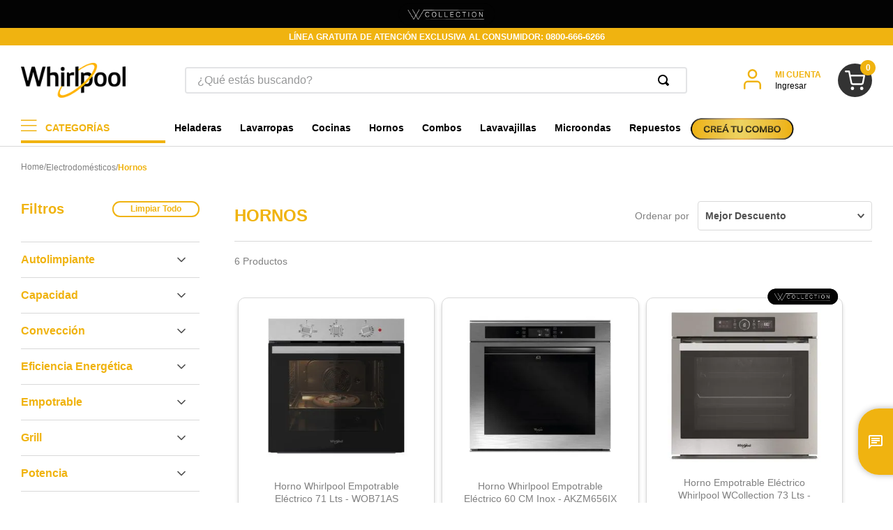

--- FILE ---
content_type: text/html; charset=utf-8
request_url: https://www.google.com/recaptcha/enterprise/anchor?ar=1&k=6LdV7CIpAAAAAPUrHXWlFArQ5hSiNQJk6Ja-vcYM&co=aHR0cHM6Ly93d3cud2hpcmxwb29sLmNvbS5hcjo0NDM.&hl=es-419&v=jdMmXeCQEkPbnFDy9T04NbgJ&size=invisible&anchor-ms=20000&execute-ms=15000&cb=ed7edr7izcjb
body_size: 46754
content:
<!DOCTYPE HTML><html dir="ltr" lang="es-419"><head><meta http-equiv="Content-Type" content="text/html; charset=UTF-8">
<meta http-equiv="X-UA-Compatible" content="IE=edge">
<title>reCAPTCHA</title>
<style type="text/css">
/* cyrillic-ext */
@font-face {
  font-family: 'Roboto';
  font-style: normal;
  font-weight: 400;
  font-stretch: 100%;
  src: url(//fonts.gstatic.com/s/roboto/v48/KFO7CnqEu92Fr1ME7kSn66aGLdTylUAMa3GUBHMdazTgWw.woff2) format('woff2');
  unicode-range: U+0460-052F, U+1C80-1C8A, U+20B4, U+2DE0-2DFF, U+A640-A69F, U+FE2E-FE2F;
}
/* cyrillic */
@font-face {
  font-family: 'Roboto';
  font-style: normal;
  font-weight: 400;
  font-stretch: 100%;
  src: url(//fonts.gstatic.com/s/roboto/v48/KFO7CnqEu92Fr1ME7kSn66aGLdTylUAMa3iUBHMdazTgWw.woff2) format('woff2');
  unicode-range: U+0301, U+0400-045F, U+0490-0491, U+04B0-04B1, U+2116;
}
/* greek-ext */
@font-face {
  font-family: 'Roboto';
  font-style: normal;
  font-weight: 400;
  font-stretch: 100%;
  src: url(//fonts.gstatic.com/s/roboto/v48/KFO7CnqEu92Fr1ME7kSn66aGLdTylUAMa3CUBHMdazTgWw.woff2) format('woff2');
  unicode-range: U+1F00-1FFF;
}
/* greek */
@font-face {
  font-family: 'Roboto';
  font-style: normal;
  font-weight: 400;
  font-stretch: 100%;
  src: url(//fonts.gstatic.com/s/roboto/v48/KFO7CnqEu92Fr1ME7kSn66aGLdTylUAMa3-UBHMdazTgWw.woff2) format('woff2');
  unicode-range: U+0370-0377, U+037A-037F, U+0384-038A, U+038C, U+038E-03A1, U+03A3-03FF;
}
/* math */
@font-face {
  font-family: 'Roboto';
  font-style: normal;
  font-weight: 400;
  font-stretch: 100%;
  src: url(//fonts.gstatic.com/s/roboto/v48/KFO7CnqEu92Fr1ME7kSn66aGLdTylUAMawCUBHMdazTgWw.woff2) format('woff2');
  unicode-range: U+0302-0303, U+0305, U+0307-0308, U+0310, U+0312, U+0315, U+031A, U+0326-0327, U+032C, U+032F-0330, U+0332-0333, U+0338, U+033A, U+0346, U+034D, U+0391-03A1, U+03A3-03A9, U+03B1-03C9, U+03D1, U+03D5-03D6, U+03F0-03F1, U+03F4-03F5, U+2016-2017, U+2034-2038, U+203C, U+2040, U+2043, U+2047, U+2050, U+2057, U+205F, U+2070-2071, U+2074-208E, U+2090-209C, U+20D0-20DC, U+20E1, U+20E5-20EF, U+2100-2112, U+2114-2115, U+2117-2121, U+2123-214F, U+2190, U+2192, U+2194-21AE, U+21B0-21E5, U+21F1-21F2, U+21F4-2211, U+2213-2214, U+2216-22FF, U+2308-230B, U+2310, U+2319, U+231C-2321, U+2336-237A, U+237C, U+2395, U+239B-23B7, U+23D0, U+23DC-23E1, U+2474-2475, U+25AF, U+25B3, U+25B7, U+25BD, U+25C1, U+25CA, U+25CC, U+25FB, U+266D-266F, U+27C0-27FF, U+2900-2AFF, U+2B0E-2B11, U+2B30-2B4C, U+2BFE, U+3030, U+FF5B, U+FF5D, U+1D400-1D7FF, U+1EE00-1EEFF;
}
/* symbols */
@font-face {
  font-family: 'Roboto';
  font-style: normal;
  font-weight: 400;
  font-stretch: 100%;
  src: url(//fonts.gstatic.com/s/roboto/v48/KFO7CnqEu92Fr1ME7kSn66aGLdTylUAMaxKUBHMdazTgWw.woff2) format('woff2');
  unicode-range: U+0001-000C, U+000E-001F, U+007F-009F, U+20DD-20E0, U+20E2-20E4, U+2150-218F, U+2190, U+2192, U+2194-2199, U+21AF, U+21E6-21F0, U+21F3, U+2218-2219, U+2299, U+22C4-22C6, U+2300-243F, U+2440-244A, U+2460-24FF, U+25A0-27BF, U+2800-28FF, U+2921-2922, U+2981, U+29BF, U+29EB, U+2B00-2BFF, U+4DC0-4DFF, U+FFF9-FFFB, U+10140-1018E, U+10190-1019C, U+101A0, U+101D0-101FD, U+102E0-102FB, U+10E60-10E7E, U+1D2C0-1D2D3, U+1D2E0-1D37F, U+1F000-1F0FF, U+1F100-1F1AD, U+1F1E6-1F1FF, U+1F30D-1F30F, U+1F315, U+1F31C, U+1F31E, U+1F320-1F32C, U+1F336, U+1F378, U+1F37D, U+1F382, U+1F393-1F39F, U+1F3A7-1F3A8, U+1F3AC-1F3AF, U+1F3C2, U+1F3C4-1F3C6, U+1F3CA-1F3CE, U+1F3D4-1F3E0, U+1F3ED, U+1F3F1-1F3F3, U+1F3F5-1F3F7, U+1F408, U+1F415, U+1F41F, U+1F426, U+1F43F, U+1F441-1F442, U+1F444, U+1F446-1F449, U+1F44C-1F44E, U+1F453, U+1F46A, U+1F47D, U+1F4A3, U+1F4B0, U+1F4B3, U+1F4B9, U+1F4BB, U+1F4BF, U+1F4C8-1F4CB, U+1F4D6, U+1F4DA, U+1F4DF, U+1F4E3-1F4E6, U+1F4EA-1F4ED, U+1F4F7, U+1F4F9-1F4FB, U+1F4FD-1F4FE, U+1F503, U+1F507-1F50B, U+1F50D, U+1F512-1F513, U+1F53E-1F54A, U+1F54F-1F5FA, U+1F610, U+1F650-1F67F, U+1F687, U+1F68D, U+1F691, U+1F694, U+1F698, U+1F6AD, U+1F6B2, U+1F6B9-1F6BA, U+1F6BC, U+1F6C6-1F6CF, U+1F6D3-1F6D7, U+1F6E0-1F6EA, U+1F6F0-1F6F3, U+1F6F7-1F6FC, U+1F700-1F7FF, U+1F800-1F80B, U+1F810-1F847, U+1F850-1F859, U+1F860-1F887, U+1F890-1F8AD, U+1F8B0-1F8BB, U+1F8C0-1F8C1, U+1F900-1F90B, U+1F93B, U+1F946, U+1F984, U+1F996, U+1F9E9, U+1FA00-1FA6F, U+1FA70-1FA7C, U+1FA80-1FA89, U+1FA8F-1FAC6, U+1FACE-1FADC, U+1FADF-1FAE9, U+1FAF0-1FAF8, U+1FB00-1FBFF;
}
/* vietnamese */
@font-face {
  font-family: 'Roboto';
  font-style: normal;
  font-weight: 400;
  font-stretch: 100%;
  src: url(//fonts.gstatic.com/s/roboto/v48/KFO7CnqEu92Fr1ME7kSn66aGLdTylUAMa3OUBHMdazTgWw.woff2) format('woff2');
  unicode-range: U+0102-0103, U+0110-0111, U+0128-0129, U+0168-0169, U+01A0-01A1, U+01AF-01B0, U+0300-0301, U+0303-0304, U+0308-0309, U+0323, U+0329, U+1EA0-1EF9, U+20AB;
}
/* latin-ext */
@font-face {
  font-family: 'Roboto';
  font-style: normal;
  font-weight: 400;
  font-stretch: 100%;
  src: url(//fonts.gstatic.com/s/roboto/v48/KFO7CnqEu92Fr1ME7kSn66aGLdTylUAMa3KUBHMdazTgWw.woff2) format('woff2');
  unicode-range: U+0100-02BA, U+02BD-02C5, U+02C7-02CC, U+02CE-02D7, U+02DD-02FF, U+0304, U+0308, U+0329, U+1D00-1DBF, U+1E00-1E9F, U+1EF2-1EFF, U+2020, U+20A0-20AB, U+20AD-20C0, U+2113, U+2C60-2C7F, U+A720-A7FF;
}
/* latin */
@font-face {
  font-family: 'Roboto';
  font-style: normal;
  font-weight: 400;
  font-stretch: 100%;
  src: url(//fonts.gstatic.com/s/roboto/v48/KFO7CnqEu92Fr1ME7kSn66aGLdTylUAMa3yUBHMdazQ.woff2) format('woff2');
  unicode-range: U+0000-00FF, U+0131, U+0152-0153, U+02BB-02BC, U+02C6, U+02DA, U+02DC, U+0304, U+0308, U+0329, U+2000-206F, U+20AC, U+2122, U+2191, U+2193, U+2212, U+2215, U+FEFF, U+FFFD;
}
/* cyrillic-ext */
@font-face {
  font-family: 'Roboto';
  font-style: normal;
  font-weight: 500;
  font-stretch: 100%;
  src: url(//fonts.gstatic.com/s/roboto/v48/KFO7CnqEu92Fr1ME7kSn66aGLdTylUAMa3GUBHMdazTgWw.woff2) format('woff2');
  unicode-range: U+0460-052F, U+1C80-1C8A, U+20B4, U+2DE0-2DFF, U+A640-A69F, U+FE2E-FE2F;
}
/* cyrillic */
@font-face {
  font-family: 'Roboto';
  font-style: normal;
  font-weight: 500;
  font-stretch: 100%;
  src: url(//fonts.gstatic.com/s/roboto/v48/KFO7CnqEu92Fr1ME7kSn66aGLdTylUAMa3iUBHMdazTgWw.woff2) format('woff2');
  unicode-range: U+0301, U+0400-045F, U+0490-0491, U+04B0-04B1, U+2116;
}
/* greek-ext */
@font-face {
  font-family: 'Roboto';
  font-style: normal;
  font-weight: 500;
  font-stretch: 100%;
  src: url(//fonts.gstatic.com/s/roboto/v48/KFO7CnqEu92Fr1ME7kSn66aGLdTylUAMa3CUBHMdazTgWw.woff2) format('woff2');
  unicode-range: U+1F00-1FFF;
}
/* greek */
@font-face {
  font-family: 'Roboto';
  font-style: normal;
  font-weight: 500;
  font-stretch: 100%;
  src: url(//fonts.gstatic.com/s/roboto/v48/KFO7CnqEu92Fr1ME7kSn66aGLdTylUAMa3-UBHMdazTgWw.woff2) format('woff2');
  unicode-range: U+0370-0377, U+037A-037F, U+0384-038A, U+038C, U+038E-03A1, U+03A3-03FF;
}
/* math */
@font-face {
  font-family: 'Roboto';
  font-style: normal;
  font-weight: 500;
  font-stretch: 100%;
  src: url(//fonts.gstatic.com/s/roboto/v48/KFO7CnqEu92Fr1ME7kSn66aGLdTylUAMawCUBHMdazTgWw.woff2) format('woff2');
  unicode-range: U+0302-0303, U+0305, U+0307-0308, U+0310, U+0312, U+0315, U+031A, U+0326-0327, U+032C, U+032F-0330, U+0332-0333, U+0338, U+033A, U+0346, U+034D, U+0391-03A1, U+03A3-03A9, U+03B1-03C9, U+03D1, U+03D5-03D6, U+03F0-03F1, U+03F4-03F5, U+2016-2017, U+2034-2038, U+203C, U+2040, U+2043, U+2047, U+2050, U+2057, U+205F, U+2070-2071, U+2074-208E, U+2090-209C, U+20D0-20DC, U+20E1, U+20E5-20EF, U+2100-2112, U+2114-2115, U+2117-2121, U+2123-214F, U+2190, U+2192, U+2194-21AE, U+21B0-21E5, U+21F1-21F2, U+21F4-2211, U+2213-2214, U+2216-22FF, U+2308-230B, U+2310, U+2319, U+231C-2321, U+2336-237A, U+237C, U+2395, U+239B-23B7, U+23D0, U+23DC-23E1, U+2474-2475, U+25AF, U+25B3, U+25B7, U+25BD, U+25C1, U+25CA, U+25CC, U+25FB, U+266D-266F, U+27C0-27FF, U+2900-2AFF, U+2B0E-2B11, U+2B30-2B4C, U+2BFE, U+3030, U+FF5B, U+FF5D, U+1D400-1D7FF, U+1EE00-1EEFF;
}
/* symbols */
@font-face {
  font-family: 'Roboto';
  font-style: normal;
  font-weight: 500;
  font-stretch: 100%;
  src: url(//fonts.gstatic.com/s/roboto/v48/KFO7CnqEu92Fr1ME7kSn66aGLdTylUAMaxKUBHMdazTgWw.woff2) format('woff2');
  unicode-range: U+0001-000C, U+000E-001F, U+007F-009F, U+20DD-20E0, U+20E2-20E4, U+2150-218F, U+2190, U+2192, U+2194-2199, U+21AF, U+21E6-21F0, U+21F3, U+2218-2219, U+2299, U+22C4-22C6, U+2300-243F, U+2440-244A, U+2460-24FF, U+25A0-27BF, U+2800-28FF, U+2921-2922, U+2981, U+29BF, U+29EB, U+2B00-2BFF, U+4DC0-4DFF, U+FFF9-FFFB, U+10140-1018E, U+10190-1019C, U+101A0, U+101D0-101FD, U+102E0-102FB, U+10E60-10E7E, U+1D2C0-1D2D3, U+1D2E0-1D37F, U+1F000-1F0FF, U+1F100-1F1AD, U+1F1E6-1F1FF, U+1F30D-1F30F, U+1F315, U+1F31C, U+1F31E, U+1F320-1F32C, U+1F336, U+1F378, U+1F37D, U+1F382, U+1F393-1F39F, U+1F3A7-1F3A8, U+1F3AC-1F3AF, U+1F3C2, U+1F3C4-1F3C6, U+1F3CA-1F3CE, U+1F3D4-1F3E0, U+1F3ED, U+1F3F1-1F3F3, U+1F3F5-1F3F7, U+1F408, U+1F415, U+1F41F, U+1F426, U+1F43F, U+1F441-1F442, U+1F444, U+1F446-1F449, U+1F44C-1F44E, U+1F453, U+1F46A, U+1F47D, U+1F4A3, U+1F4B0, U+1F4B3, U+1F4B9, U+1F4BB, U+1F4BF, U+1F4C8-1F4CB, U+1F4D6, U+1F4DA, U+1F4DF, U+1F4E3-1F4E6, U+1F4EA-1F4ED, U+1F4F7, U+1F4F9-1F4FB, U+1F4FD-1F4FE, U+1F503, U+1F507-1F50B, U+1F50D, U+1F512-1F513, U+1F53E-1F54A, U+1F54F-1F5FA, U+1F610, U+1F650-1F67F, U+1F687, U+1F68D, U+1F691, U+1F694, U+1F698, U+1F6AD, U+1F6B2, U+1F6B9-1F6BA, U+1F6BC, U+1F6C6-1F6CF, U+1F6D3-1F6D7, U+1F6E0-1F6EA, U+1F6F0-1F6F3, U+1F6F7-1F6FC, U+1F700-1F7FF, U+1F800-1F80B, U+1F810-1F847, U+1F850-1F859, U+1F860-1F887, U+1F890-1F8AD, U+1F8B0-1F8BB, U+1F8C0-1F8C1, U+1F900-1F90B, U+1F93B, U+1F946, U+1F984, U+1F996, U+1F9E9, U+1FA00-1FA6F, U+1FA70-1FA7C, U+1FA80-1FA89, U+1FA8F-1FAC6, U+1FACE-1FADC, U+1FADF-1FAE9, U+1FAF0-1FAF8, U+1FB00-1FBFF;
}
/* vietnamese */
@font-face {
  font-family: 'Roboto';
  font-style: normal;
  font-weight: 500;
  font-stretch: 100%;
  src: url(//fonts.gstatic.com/s/roboto/v48/KFO7CnqEu92Fr1ME7kSn66aGLdTylUAMa3OUBHMdazTgWw.woff2) format('woff2');
  unicode-range: U+0102-0103, U+0110-0111, U+0128-0129, U+0168-0169, U+01A0-01A1, U+01AF-01B0, U+0300-0301, U+0303-0304, U+0308-0309, U+0323, U+0329, U+1EA0-1EF9, U+20AB;
}
/* latin-ext */
@font-face {
  font-family: 'Roboto';
  font-style: normal;
  font-weight: 500;
  font-stretch: 100%;
  src: url(//fonts.gstatic.com/s/roboto/v48/KFO7CnqEu92Fr1ME7kSn66aGLdTylUAMa3KUBHMdazTgWw.woff2) format('woff2');
  unicode-range: U+0100-02BA, U+02BD-02C5, U+02C7-02CC, U+02CE-02D7, U+02DD-02FF, U+0304, U+0308, U+0329, U+1D00-1DBF, U+1E00-1E9F, U+1EF2-1EFF, U+2020, U+20A0-20AB, U+20AD-20C0, U+2113, U+2C60-2C7F, U+A720-A7FF;
}
/* latin */
@font-face {
  font-family: 'Roboto';
  font-style: normal;
  font-weight: 500;
  font-stretch: 100%;
  src: url(//fonts.gstatic.com/s/roboto/v48/KFO7CnqEu92Fr1ME7kSn66aGLdTylUAMa3yUBHMdazQ.woff2) format('woff2');
  unicode-range: U+0000-00FF, U+0131, U+0152-0153, U+02BB-02BC, U+02C6, U+02DA, U+02DC, U+0304, U+0308, U+0329, U+2000-206F, U+20AC, U+2122, U+2191, U+2193, U+2212, U+2215, U+FEFF, U+FFFD;
}
/* cyrillic-ext */
@font-face {
  font-family: 'Roboto';
  font-style: normal;
  font-weight: 900;
  font-stretch: 100%;
  src: url(//fonts.gstatic.com/s/roboto/v48/KFO7CnqEu92Fr1ME7kSn66aGLdTylUAMa3GUBHMdazTgWw.woff2) format('woff2');
  unicode-range: U+0460-052F, U+1C80-1C8A, U+20B4, U+2DE0-2DFF, U+A640-A69F, U+FE2E-FE2F;
}
/* cyrillic */
@font-face {
  font-family: 'Roboto';
  font-style: normal;
  font-weight: 900;
  font-stretch: 100%;
  src: url(//fonts.gstatic.com/s/roboto/v48/KFO7CnqEu92Fr1ME7kSn66aGLdTylUAMa3iUBHMdazTgWw.woff2) format('woff2');
  unicode-range: U+0301, U+0400-045F, U+0490-0491, U+04B0-04B1, U+2116;
}
/* greek-ext */
@font-face {
  font-family: 'Roboto';
  font-style: normal;
  font-weight: 900;
  font-stretch: 100%;
  src: url(//fonts.gstatic.com/s/roboto/v48/KFO7CnqEu92Fr1ME7kSn66aGLdTylUAMa3CUBHMdazTgWw.woff2) format('woff2');
  unicode-range: U+1F00-1FFF;
}
/* greek */
@font-face {
  font-family: 'Roboto';
  font-style: normal;
  font-weight: 900;
  font-stretch: 100%;
  src: url(//fonts.gstatic.com/s/roboto/v48/KFO7CnqEu92Fr1ME7kSn66aGLdTylUAMa3-UBHMdazTgWw.woff2) format('woff2');
  unicode-range: U+0370-0377, U+037A-037F, U+0384-038A, U+038C, U+038E-03A1, U+03A3-03FF;
}
/* math */
@font-face {
  font-family: 'Roboto';
  font-style: normal;
  font-weight: 900;
  font-stretch: 100%;
  src: url(//fonts.gstatic.com/s/roboto/v48/KFO7CnqEu92Fr1ME7kSn66aGLdTylUAMawCUBHMdazTgWw.woff2) format('woff2');
  unicode-range: U+0302-0303, U+0305, U+0307-0308, U+0310, U+0312, U+0315, U+031A, U+0326-0327, U+032C, U+032F-0330, U+0332-0333, U+0338, U+033A, U+0346, U+034D, U+0391-03A1, U+03A3-03A9, U+03B1-03C9, U+03D1, U+03D5-03D6, U+03F0-03F1, U+03F4-03F5, U+2016-2017, U+2034-2038, U+203C, U+2040, U+2043, U+2047, U+2050, U+2057, U+205F, U+2070-2071, U+2074-208E, U+2090-209C, U+20D0-20DC, U+20E1, U+20E5-20EF, U+2100-2112, U+2114-2115, U+2117-2121, U+2123-214F, U+2190, U+2192, U+2194-21AE, U+21B0-21E5, U+21F1-21F2, U+21F4-2211, U+2213-2214, U+2216-22FF, U+2308-230B, U+2310, U+2319, U+231C-2321, U+2336-237A, U+237C, U+2395, U+239B-23B7, U+23D0, U+23DC-23E1, U+2474-2475, U+25AF, U+25B3, U+25B7, U+25BD, U+25C1, U+25CA, U+25CC, U+25FB, U+266D-266F, U+27C0-27FF, U+2900-2AFF, U+2B0E-2B11, U+2B30-2B4C, U+2BFE, U+3030, U+FF5B, U+FF5D, U+1D400-1D7FF, U+1EE00-1EEFF;
}
/* symbols */
@font-face {
  font-family: 'Roboto';
  font-style: normal;
  font-weight: 900;
  font-stretch: 100%;
  src: url(//fonts.gstatic.com/s/roboto/v48/KFO7CnqEu92Fr1ME7kSn66aGLdTylUAMaxKUBHMdazTgWw.woff2) format('woff2');
  unicode-range: U+0001-000C, U+000E-001F, U+007F-009F, U+20DD-20E0, U+20E2-20E4, U+2150-218F, U+2190, U+2192, U+2194-2199, U+21AF, U+21E6-21F0, U+21F3, U+2218-2219, U+2299, U+22C4-22C6, U+2300-243F, U+2440-244A, U+2460-24FF, U+25A0-27BF, U+2800-28FF, U+2921-2922, U+2981, U+29BF, U+29EB, U+2B00-2BFF, U+4DC0-4DFF, U+FFF9-FFFB, U+10140-1018E, U+10190-1019C, U+101A0, U+101D0-101FD, U+102E0-102FB, U+10E60-10E7E, U+1D2C0-1D2D3, U+1D2E0-1D37F, U+1F000-1F0FF, U+1F100-1F1AD, U+1F1E6-1F1FF, U+1F30D-1F30F, U+1F315, U+1F31C, U+1F31E, U+1F320-1F32C, U+1F336, U+1F378, U+1F37D, U+1F382, U+1F393-1F39F, U+1F3A7-1F3A8, U+1F3AC-1F3AF, U+1F3C2, U+1F3C4-1F3C6, U+1F3CA-1F3CE, U+1F3D4-1F3E0, U+1F3ED, U+1F3F1-1F3F3, U+1F3F5-1F3F7, U+1F408, U+1F415, U+1F41F, U+1F426, U+1F43F, U+1F441-1F442, U+1F444, U+1F446-1F449, U+1F44C-1F44E, U+1F453, U+1F46A, U+1F47D, U+1F4A3, U+1F4B0, U+1F4B3, U+1F4B9, U+1F4BB, U+1F4BF, U+1F4C8-1F4CB, U+1F4D6, U+1F4DA, U+1F4DF, U+1F4E3-1F4E6, U+1F4EA-1F4ED, U+1F4F7, U+1F4F9-1F4FB, U+1F4FD-1F4FE, U+1F503, U+1F507-1F50B, U+1F50D, U+1F512-1F513, U+1F53E-1F54A, U+1F54F-1F5FA, U+1F610, U+1F650-1F67F, U+1F687, U+1F68D, U+1F691, U+1F694, U+1F698, U+1F6AD, U+1F6B2, U+1F6B9-1F6BA, U+1F6BC, U+1F6C6-1F6CF, U+1F6D3-1F6D7, U+1F6E0-1F6EA, U+1F6F0-1F6F3, U+1F6F7-1F6FC, U+1F700-1F7FF, U+1F800-1F80B, U+1F810-1F847, U+1F850-1F859, U+1F860-1F887, U+1F890-1F8AD, U+1F8B0-1F8BB, U+1F8C0-1F8C1, U+1F900-1F90B, U+1F93B, U+1F946, U+1F984, U+1F996, U+1F9E9, U+1FA00-1FA6F, U+1FA70-1FA7C, U+1FA80-1FA89, U+1FA8F-1FAC6, U+1FACE-1FADC, U+1FADF-1FAE9, U+1FAF0-1FAF8, U+1FB00-1FBFF;
}
/* vietnamese */
@font-face {
  font-family: 'Roboto';
  font-style: normal;
  font-weight: 900;
  font-stretch: 100%;
  src: url(//fonts.gstatic.com/s/roboto/v48/KFO7CnqEu92Fr1ME7kSn66aGLdTylUAMa3OUBHMdazTgWw.woff2) format('woff2');
  unicode-range: U+0102-0103, U+0110-0111, U+0128-0129, U+0168-0169, U+01A0-01A1, U+01AF-01B0, U+0300-0301, U+0303-0304, U+0308-0309, U+0323, U+0329, U+1EA0-1EF9, U+20AB;
}
/* latin-ext */
@font-face {
  font-family: 'Roboto';
  font-style: normal;
  font-weight: 900;
  font-stretch: 100%;
  src: url(//fonts.gstatic.com/s/roboto/v48/KFO7CnqEu92Fr1ME7kSn66aGLdTylUAMa3KUBHMdazTgWw.woff2) format('woff2');
  unicode-range: U+0100-02BA, U+02BD-02C5, U+02C7-02CC, U+02CE-02D7, U+02DD-02FF, U+0304, U+0308, U+0329, U+1D00-1DBF, U+1E00-1E9F, U+1EF2-1EFF, U+2020, U+20A0-20AB, U+20AD-20C0, U+2113, U+2C60-2C7F, U+A720-A7FF;
}
/* latin */
@font-face {
  font-family: 'Roboto';
  font-style: normal;
  font-weight: 900;
  font-stretch: 100%;
  src: url(//fonts.gstatic.com/s/roboto/v48/KFO7CnqEu92Fr1ME7kSn66aGLdTylUAMa3yUBHMdazQ.woff2) format('woff2');
  unicode-range: U+0000-00FF, U+0131, U+0152-0153, U+02BB-02BC, U+02C6, U+02DA, U+02DC, U+0304, U+0308, U+0329, U+2000-206F, U+20AC, U+2122, U+2191, U+2193, U+2212, U+2215, U+FEFF, U+FFFD;
}

</style>
<link rel="stylesheet" type="text/css" href="https://www.gstatic.com/recaptcha/releases/jdMmXeCQEkPbnFDy9T04NbgJ/styles__ltr.css">
<script nonce="V8kLGKc01mBorBJEHxGsNQ" type="text/javascript">window['__recaptcha_api'] = 'https://www.google.com/recaptcha/enterprise/';</script>
<script type="text/javascript" src="https://www.gstatic.com/recaptcha/releases/jdMmXeCQEkPbnFDy9T04NbgJ/recaptcha__es_419.js" nonce="V8kLGKc01mBorBJEHxGsNQ">
      
    </script></head>
<body><div id="rc-anchor-alert" class="rc-anchor-alert"></div>
<input type="hidden" id="recaptcha-token" value="[base64]">
<script type="text/javascript" nonce="V8kLGKc01mBorBJEHxGsNQ">
      recaptcha.anchor.Main.init("[\x22ainput\x22,[\x22bgdata\x22,\x22\x22,\[base64]/[base64]/[base64]/[base64]/[base64]/[base64]/[base64]/[base64]/[base64]/[base64]/[base64]/[base64]/[base64]/[base64]\\u003d\x22,\[base64]\x22,\[base64]/wpjCjiLDnRzCssK+wq3CncOjR8OUwrbCvcOPfHfCnHnDsQjDvcOqwo9/wp/[base64]/[base64]/w5NlwpfClTbDvhkRw5vDpy/Cn8O+RgI+w41/w6YHwqUwN8KwwrwTD8KrwqfCpcKvRMKqeQRDw6DCssKhPBJUKG/CqMKWw5LCnijDuibCrcKQBAzDj8ODw7zDsFUxX8OzwoMcZXIVU8OLwrnDuznDhU87wrJIaMKmRBBcwqbCocO5V1cVby7DrsK4PXbCtxzDlsKFRsOafl0Vwqt4esOfwo7CmT9cEcOOI8OwPm/Ch8ORwr9bw6zDsF/DisKKwpQpdn87wpPDg8K6wotEw7lMYcO0ZTVLwrDCn8KuAGrDmBfCkzx0dsOLw7d0MMObfSBNw6vDqShTYMKrfMOXwr/DvMOmMcKjwofCnmjCg8KZPlkwRCEleEXDtQbDhMKHM8K+AsOSYEPDgF9wYStmLsOtw4IAw4TDviQkLm9KBsO2wrFFZElnEHFsw4xvw5cbGkxvOsK2w6l4wosJayRPC1BxAj/Ct8OEMlMHwprChsKUAsKdJlTDmzfCqRIAVVrDucOYasKlZsOowpXDu3jDpj1Qw73DkwjCkcKxwp0KSMO/w6l1wroPwpvDhcONw5LDp8KZEcOUNSUhP8K5BWMPX8KWw5bDrB7CrcKOwofCnsOJIzvCtT8rD8KlaAvCh8OJFcOneVXClMOGQMKBLMKkwqbDpC5ew75uwpXCicOwwrhoOybDlMO/wq8xGSkrw4FzFsKzNFXDrsK6aVRRwp7CuE5NacOIZmLCjsO0w5PDiVzCq0rCncKgw5zCjk5UTcK6Jz3CljHDh8O3w55+wrbCu8OBwpQsSHrDrysHwqoYIsKgWTN9DsKtwrliHsOUw6DDhMKTOVbDosO8w5nCtDfClsK4w6nCh8OrwrMwwokhehkUwrHDuSFiL8K4w6/Dj8OsdMOIw7/[base64]/DpcO3RXNew6c2wrHCncOYPcORwqLCm8ORwoAbwoPDpMKrw4TDl8OeLlU2wot5w44QJjtmw5puD8O/HsOnwqlSwplgwrPCmMKzwo0JAsKvwpXCscK+FELDnsKTQB1fw7Z5DHnClcOIDcO3woTDq8KEw4/DjB4Ew67CkcKHwpA1w4jCrxzChcOuwqnCrMK2woErMT7ClUV0WcOAUMKcZ8KkBsOYeMOXw6VGIyvDtsKAY8OwZAdRDcKPw5Ydw4vCscKQwpIaw6/Dn8OOw53DvFd6ZShqYRZzLRvDtcOww77CnMOcZAhaJiTCosKzDFF+w5F8f2Rrw5opfyB+FsKrw5nDqBE5fsOAeMO7VsKcw6h3w4bDjzArw6TDhsO2RcKIM8KGD8OKwro3aAjCtmbChsKUesObFxTDs3cGEi1Dwqwmw4vDrMKZw64gfsKUwrYgw5bCggcWwo/DohPCpMOjXScYwr58PB1CwqnCqzjDiMOfEcOMVA8uJ8KMwpPCrSzCu8KoYsKKwpLCglrDg3wCLMOxOXbCtMOzwrcIwonCv1/Dqmwnw4lpb3fDqMK/AcOsw6nCnitURB13XsO+VsKrNjfCncOYGcKXw6h6XMKhwroBecKRwqwkdmnCusOUw7vCo8Odw7oIFydmwoHDiHwfe1zDpAcKwpQkwr7Dg35Awoc9GTRVw6EmwrrDvMKnwpnDqXdqwrYIGsKJwr8PHsK3w7rCi8O3f8OzwrolC0A+w6/CpcOZSw/DqcKUw6xuw6LDtFIewoNxT8Kaw7HCoMO6FsOFP2rDhVZ6e1bDkcK8SzzCmlLDn8O+wonDkcOdw4QUYCbCh0nClH5Cw7s6ecKJFcKoM0DDv8Klwo0KwrFpa0rCq2jCgsKiGyd3ERgFJVLCn8KjwoEnw4vCpsKiwowxWTQBKgM0JMO/ScOsw4Rue8Kkw5wXw6xlw5TDmEDDlDLCjcKqV2R/w7TCt3cLw67DlsKGw7oow4NnOcKvwqQmKMKZwrgbw4/Cl8OpR8KTw43Dr8OIXsK/[base64]/w7rCszQHwrDCpFrCo0N8eE/DvwZDwoY0PMOPw48Aw5UlwrYNwp4aw7xQDMKJwrwUw5jDk2Y+VQbCv8KaFMO4DMOSw5YvBcO0RwHChEc8wrPCiCTDgxxDwqovw4kgLjMLBSbDuBTDm8KLGMOAd0TDrcKcw44wBxJmwqDCosKfC3/Dl10kwqnDpMKUwrXDkcK3ZcK8IF5hZVVpwpolw6Frw7B5w5XCp3LDpwrDnQAtw5/CkXQmw5hTVFFcwqLCsTDDt8OGVBt7GmLDl0DCnMKsDHTCkcKhw5lGcxsPwqk/Y8KpF8OzwpJWw7crd8OOc8KKwrt1wp/Cg1PCqMKOwowsTsK5w5ZyUGHChVxjO8K3eMOdCMKaccKqcS/DhX3DkFjDplrDoizDtMO1w7IJwpx1wpTCm8Kpw6vCjzVKw5MUDsK1wo/DlMK6wrfCii5/RsKARMKQw6ENfjHDr8O3w5UaGcKfD8OhLFDCl8KHw7xWS2them7CtgnDjMO3IxDDjAVvw7bCrmXDlz/DqMOqKUTDjj3Cq8OAFhYvw7wKwoIWSMOwP0BEw5vDpFvCnsKBalnCvEfDpRMHw6rCkkLCmcKhw5jCuHwbF8KwE8KWwqxxcMKQw5Ukf8KpwprCgjt3QwkdJBLDlzBfw5EuSlwJKS83w44TwpnDgjNKC8OkRBbCkiPCv3nDi8KkdMKzw4ZOXiIiwpITR31iU8OyeUYHwr/DjyZAwphNScOUKQMpUsO9w6vClcKdwpTDqsOjNcO0wr5bHsKdw7fDhcKwwpzDh1lSUiDDqB8EwrrCsX/DpR4lwoUiHsOYwr3DtsOiw6jCiMOqJ1fDrA81w6zDksOLC8OjwqoYwqvDsR7DixvDjQDCv3UbDcOLaiTCmh5Vw4rCnXUCwrg/w7UWKBjDh8KtJMKOY8K9fcO/WcKjNsO3dShvBsKBdMOuUBlNw7bCmwvCiUfDnx/ChE/DnUZpw54kIMO8ZXwxwrPDiARQCEzCg1kSwpTCjmDDvcK1w6PCvUkMw4rCgS0bwpvCg8OYwoLDsMKxL2rCmcKzBzwGwoEkwoRvwp/[base64]/eTcOwrPCtMO6CMOMcV3CssOsw6HDhMKnw6HDjkhGw5JacBVzw4VndGscHGHDpcOBPm/CjFDCnG7DrMOIXRTDgcKuLxXCulrCqUR1BcOgwoTCs0zDm148OFvDokXDhcKawpsbKkogQMOkcsKlw5LCsMOlDSzDokfDvMOwFcKDwqDDlsKgI1nDk0jDkFx9wqLCrcOSAMObVQ9LW0vClMK7IcO0EcK8C1/Co8K5FMKyYxPDlyXDtcODGcKkwrVTwojDiMOVw5TDtE82GWbCrlkNwr/DqcK4ScKGw5fDnhbCv8OdwoTDncKNek/DlMOEPBsuw5YtNiLCvcOQw6vDsMOUKm5kw6Mrw5/DnF5ewpw7dETDlhtkw4/DqlrDnRnCqMOyQCbDu8OUwqbDkcKvw5opQA1Tw6EfSMOVbMOBWU/CusK+wpnCjcOlJ8Oowo0pG8OnwrLCpMKpw4d1BcKVAMK8WRvDocOnwqU5w41zwovDnUPCusOJw7DCrSrDnMKpw4XDkMKePMK7YQxWwrXCrSskVsKkwo7DkMKbw4jCkMKfS8KBw7LDhMKgK8OvwrDDs8KTw6zDtTQ9FlBvw6/Doh3CjlQtw7EjGzRdwrUncMOYwq4BwqHDl8ONH8KZRl1CdiDCrsKPNlx+TMKrw7sDG8Ozwp7DnzAKLsK8YsOUwqXDszbCvMK2w59bLcKYw67DhzNiwpTCj8OmwqYWHitQbMO7cADCinkhwqU/w5jCoDPDmwDDosKnwpU5wrDDuTbCucKSw4bCqz/Di8KPdMOrw48TbCzCr8KtEQ8mwqc7w6rCgsKxw6rDsMO2dMOiwoxefzTDocO+T8KvRsO1dcOVwrLCmSjCqcOBw6fCuAhcHWU/[base64]/Di8OONsOxw7XDvyPDikABcsOPw6gPw64AEcKFwqpMesKIw7zDh0cQRWvDsWIlFEdQw73DvEzCjMKqwp3DsytWYMKKWT3Dk2bDmCDCkjTDoA7ClMK7wq3DolF/woxIfcOnwr/[base64]/[base64]/DsDjDmsKifsOvMcOmw4fDpcKxOcKTw7huwq3DsTXDp8KDfCI8EBI7wpAYKy82w6ImwpVmU8KFMsOLwpUQTVTCkB/CrmzClsOkwpVnIUgYwpTDs8KeacOIK8KUw5DCrMK9YQhlJADDonLDjMKYHcOYfsKhInLCgMKdFsOdSMKPKMOPw4PDhXjDp04deMOiwp/CjBfDsS4RwrTCvcOaw6LCr8OmCVrCn8K3wpYgw5jDqsO8w5vDrGHDscKZwqnCuxbCgMKdw4LDkHfDr8KcaijCisKawrnDqmPDhD3DtQBzw6p7HsOwQcOtwqzDmi/Cg8O0w79MaMKSwofCnMKVY2gJwoTDvDfCmMK4wrlfwp0yE8K9JsKGLsOQTSU2w45VG8KawrPCoUHCh1xAwrLCoMK5GcOvw6QMa8K7YBQkwpJfwrA6asKrH8KSXsKbQG5sw4rCjsOlGxVMSnh8JU1FQEPDjGAiDMOCfcOowqvDncK0ZlpPBcO/BQAtaMORw4/Ctzxswq1EfRjCnlZxJiDDrcKJw6LDmMK9Xi/CglZPHRvCuWTDpsKgIw3CtRI8w77Cs8Kqw5PCvSHDlRMGw73ChMOBw74lw7HCiMOQf8OkKsOcw7TCt8OsShAxCx/Co8OUesKywoEzGcKGHmHDgMO1LcKkJDbDi1DCkcOEw6TCiGnDkcKoUMO7wqbCkwZNVCrClSl1wpfCqcKtOMOLD8KoQ8K7w7zDvibCgcOkwrfCmcKLE1Vow7TChcKUwovCkSMvRcOLw6zCvwsAwo/Dp8KCw4PDisOtwqbDgMOcHMOZw5bCi1vDqX3DvksNw5t5wpLCpVwNwoTDicKrw4fCsBNpDRMnG8OpT8OnU8OcWsONdzRyw5d1w5w8wo56MlXDlTEhPcKTMsOEw7gawpLDncOxSE3Cu08Nwpk3wr/CgQUWwpA8wqwLHh3CjUNRJlpwwonDmMKFPsKuKXPDvMOhw4V/w5zDhcOuF8KLwopOw6YvNVMowqtsB0nDvTvCoXnDh3LDrwjDsU08w7zCpT/DqsOZw5XCvD3CnsOcbB1Awpxxw4sGwr/DhMOpUStPwp0Ew5hZcMKxSMObRsKtfVZrdsKZMijCkcO9WsKrVT1Ow4zDmcOpw6bCoMK6Jlhfw6s8ZkbDt27Dl8KIL8Owwq3CgWrDmMOsw6x0w5Evwr8Mwphuw7LCkChfw4MyR2Z/woTDh8O6w6TClMKYwp/DncKPw7Iyb10IZMKjw4oRSWl6AzpDa33Dl8KswrsuC8K0w5ksTcKacWbCuDLDlcKLwpDDl1gNw6HCngN2H8KVwpPDq2U8EcKaeS7DkcKfw4vCssKJGMOWe8OhwqDClwbCthNjGyrDk8K/E8Oww63CpkjDqsKEw7ZEw7PDr0zCoVfCtcOwdsO5w4UdUsO3w7rDosO/w7dZwqXDh2nCqwBwFj4ODj0zVcONUWHDkn3DoMOew7rCnMO2w5srwrPCqxBVw71HwpLDgMKANyg5BsKBUsO1asOowpXDsMOow57CkXrDqA1KG8OpF8KjasKHH8Obw4/DhjcwwpnCkDBZwoBrwrAqw6/CgsKewqbDrgzCn1XDgcKYPzXDj3zCmMKWFSNgwrJdwoLDu8Obw5sFPiXCp8OuIGFBFmkBJ8OdwqV2wp8/CyxGwrR+wonCq8KWw4PDjMOAw6x/a8KDwpdEw6fDh8KHw4BxbMOdfQbDqcOgwrJee8K/w63Cn8ObbsKqw411w7hgw4thwpzCnsKCw5U5wo7CoHvDkmJhwrLCuUjDsxg8XWTClyLDrsO2wpLDqnPChsOxwpLCvgTDu8K6Y8Omw5/DicOdfRl/wpfDicOKXE3CmHxwwqjDpg0ewo0OK3nDhDlqw7EYEQbDv0nDi2zCqG9APV5MF8Onw5RsBcKLFjfDgsOLworDt8OQQMOuYcKcwrjDnj/DtcOBZVoZw6DDsX3DocKVDsOgGcOJw6LDisKmFMKOwrvCmsOiaMKWw6TCssKewqnCosO1Rw8Ew7PDnCLDkcKhw4xWScKiw45wXMOvGMOmESzCt8KzJ8O8asKtwo8cW8KgwrXDtEZbwpA8Ij8xCsObTRjDu0cGO8O/[base64]/[base64]/MivCscKgGsKFB3N3QcOKHmzDgMOZw4fDlcOrLDHCi8Kvw6PDhMKQHTZmwp7Ch2bCinUyw4AvWsKEw7U7wrZWXMKIwrjCqQbCkgIOwonCtcOUMR3DkcOyw5s2ecKwFjPClFXDlcO5wobDuhDDgMONVSTDgmfDohNRL8KRwqcmwrEfw5oPw5hOwrYEPlxQKAFUX8KEwr/DoMK3UgnCuHDCh8KjwoFfwr/CkcK0HR/Cv3hnc8OcK8O3BzLCrn4sMMOPIxrCq0LDolIcwoljfVjDigBlw7hqHinDrnPDhsKQTSTDk1LDpzHDtsONLw8JEHUwwrF1wolxwpt+citzw6HCt8Krw5/[base64]/[base64]/w7bCv3hxw6HDl8Kbd8OmC8KnbcKMbG/DhmJoQi/DusKUwqs3OcOHwrLCtcK5alXDihXDs8ODUsK4wooBw4LCn8ORw5nChsKXdcO0w4HChEVFe8OqwofCocO2M3TDk1J6R8OEPF9Lw4/[base64]/CmcOsF8OHw7Q2w5DDs8OgNMOEw4TDj8KKQsKffFjDiwzDhCcceMOgw5rDp8OFw4Vow7AmP8Kqw7pvFzTDuiQdM8OROcOCUTlIwrladMK8AcKmw47DicKwwqFbUC7CvMOdwqrCrQfDgAzCqsOaDsKdw7/DjGfDrz7Dn3rDgS0cw642F8O+wqfDscKlw58YwqLCo8OEZ1Jaw55fScOyYWRRwqQMw4fDuGYOakzDlCzCmMKuwrlzO8O/w4Etw6ANwpvDksKTLSxpw67CszEjN8KCZMK5GsO+wrTDgXYCYcKewo7CmsOxWGlUw4bDn8O8wrBqSsOBw6TCnjs6b1vDgzjCt8OBw7YdwpfDl8KTwoPDmQTDlG/DqgjDhsOlwqZOwqBCR8KRwopqaSI/WsKgPzkyG8O3wrwXw6rDvwXDq0bDukvDocKTw4jCrkjDucKLwqTDskLCssO7woHDn34Jw4cuwr5bw5VJJUZUNcKgw5UBwoLCk8Ouwp3Do8KLcRTCkMKlfwI4R8KUbMObUcKJw7RaFMKAwo4bFznDm8KrwrbChE1Dw5fDjDLDhV/Cum0Re3VHwqfDq0/[base64]/DoUhQfMKKwqHDlXbChMK6woomRgjCrQN9MF3CinEgw6jCom9Kw7TCisKWQ3DCk8Kww7XDrRxmCm0Kw4ZqaG7CtU9pwozDk8KHw5DDhjnCgMOJVULCvnzComdGOgY0w7IrTcONaMKYw6/[base64]/DlhXDj8KnIBAiSMKgw5jDowJjw6XDgsKBwr7Di8KYDgHCrUJdeyFPLSzDj3rCi2HDuVklwrI0w6fDo8OlHEchw5LDisObw79nXHjDm8O9csOjUsK3PcK1wpY/Jk4nw7ROw4jCm1nDpMKYK8KMwr3Dh8KBw7TDiA9kNEd/w5AFHsKdw7kcdwzDkyDCgsKvw7LDhMK/w5TCv8K4KHvDsMK0wrrCkkHCp8OvB3fCncO9wqrDilnCoxETwrdHw4jDqsOObXRbcVTCkMOewqDDg8KyVMOZd8OSAsKNVsOBO8O6UTzCmAx1P8Kzw5jDmcKKwq7Cq0ceM8ONwp3DkMOiZXwlwo3DpsK1D3bChVo/ZDLCrCwGaMOkc27DvEgLD3bCi8KhSxPCk0QdwoEvGcOiIsKpw5LDoMOOwrh1wqzCnQ/Cv8K9wrfCgXYzw5HCpcKIwowdwrN6AcKOw44qKcOiZVcawrbCgMK2w6JLwq5qwpnDjsKYQMOiEsOZG8K6M8Kww5g3FivDpm3DicOMwoM/bcOOYsKXOQzDpMKowrYYwofChF7Dk2LClsK9w7BLw61MaMKCwpTDjMO7WsKgKMOVwq7DknIqwptJdT1Cwqk5wq4hwq53agYcwpDCtCkSdMKow5ZHw4LDuwDCslZHLXvDqWnCv8O5wp5JwqnCsBjCrMO9worCqcO9XjhEwoDCjMO5XcOpw4jDnTfCq3jCjMKrw7nDmcK/FlTDgE/[base64]/XsK6SxPCvcOWwq1jY27CvUTCq1rCohXDrigXw71Fwo/[base64]/CpMOIw4ttLXnCrMKLf8Oyw7QOw4vCgcKBOsKpHVhHw7pODwxgw6bDoBTDsTTCh8Ouw7EwNSTDsMKGN8K7wrZ8OyHDnsKeLMOQw5XClsO1AcKMXGBRScKALG8Uwp/CvMOQGMOHw5JDA8KWE1w+a19TwrsaY8Kiw4jCk2jChD7DoVMKwoTCnsOow6nChsO3eMKIYxEKwrt+w6dJesKHw7d7Pg9Ew4tYRXMePsOUw73DrcOva8O+wq7DsAbDsALCvBzCkztXZsKlw5I+w54/w78CwrNmw77DoAXCk1IpHV1OTi7Dv8ONQcO8XVzCusOyw7VtPFlhMsOzwrMzH3x1wpcYPMKPwqkaCinCmlHDrsKHw5hSFsKddsOuw4HCrMK8w7lkDMOFd8KyacKyw6JAecOXGAZ8O8K4KU/DjMOWwrZtPcOUYQTDo8ORw5vDiMKvwrU7TFZwVA0fwqPDoFgxw5xCYm/DrTTDtMORMsOBw7HDkgpaR0zCr2HDlmfDiMONGsKfwqHDuXrClQHDsMOKZAZnT8OhHsOkT2s9GC1owqbCu28Uw5TCusKzwrAWw6DCvMK9w7wLMXdGMcKPw53Djx0jOsOBSxQAIwNcw7pXLMKpw6jDmUNKMXwwPMOOw7MQwp8xwozChsOxw4cAS8OQfcOdGg/DgMOEw4cjdMKxLjZCZcOADQ7DqDkxw6AEOMKvMsO8wo9PUjcQBsKtBxLDiBh6Rh7ClFrCth1ARsO5w5nCvMKZbX4xwog7wrASw69ScxMWwqo7w5DCvznDo8OxF1I6O8KcJ3wGwosnYVE/Cyo9RAsjOsKeTMOUSMKNGB3ChlLDvihowqoAZDwrwqvCqcKmw5LDlsK1Q3bDsjhzwrBmw5tNUsKAdWnDs0sOTcO3AMK/w6vDvMKfCUFBJcO+OUJmwozCs2otaSJzPn1mQhQra8KwKcKTw7M+bsOsIsOSCcK0LcO4EsOLDMKhK8KCw5cLwoFGZcO6w51bZg0YOkN6JMK5YDBOL2hpwoXDjMOiw4F7w5c4w4A2wqx2Nw9PdnrDiMOGw60wRDvDkcONRMOwwr/DgMKrc8K6GkbDsFvCjHgvwqfCpsOxTgXCssOaXMKswogHw77DlB5LwpJ6Cz4RwqjDhT/[base64]/CiGdqwrjCgMKPKsKxwos7w4YCFcOcBxjCt8K6OsKfGgZhwrbCjcO+MMKew5AfwphoXEREw7TDgAQBaMKtJsKqMEF+w51Xw4bCtsOkcsOdwpFSHcOdJsKZYw55wo/[base64]/DhwdPOcKcwq8hY8KswqUudSdowo5/w6fCs35GXMOPw43DscO+McKYw7Rlw5hxwqFlw7gtAgszwqPCrMOZVC/CjDYFDMOzGsOoP8Kow6wtOxzDmsOTw6fCsMKkw4XCuDnCvBXDiADDonfCvxnCm8OKwrrDhWrChEspd8KzwobCggLClWvDkGodw6g/wpHDp8Kww4/[base64]/DoUNiw57CkQ4EQ8O8Fh3Cuk3ChDlWYRDCt8KPw5RKU8K6JsK9woRcwr8Iwo0tCHlSwojDgsKgwovCnk5HwrjDmRUQczM4JcOJwqnDrHrDqxcIwrTDpjFWQwpgCMK6HyrCt8ODwofDu8KWOm/DkGJ/EMK6woEhBFnCtMKzwqJMJ1Q4P8Oew67DpQLCscOewrgMXDvCllt3w6NwwphOBMKtBD7DuEDDlMOAwqUnw6x8NTfDucKMSW7DscOmw5nCjsKORit/I8Kgwq3DhE4qam4dwogTDU/DpHLDkithDsOBw4c7wqTClX/[base64]/[base64]/DqAPDpGltJMKxR8KleSTDl8KoLkYmw53CtSTDjkoJwp7Du8KUw6MIwojCm8OXPsKVPMKgCMOZwpgqIn7CpHFfdDnCvsOkbCkYB8K4wp4RwpYgecO8w4dQw5t5wpB2dsOSFsKjw7tndShNw5B0wofCksOweMKjVhzCtsOvw7x+w77CjMK3WcOSw4bDiMOuwod/wqrCpcOnOH3DgGoLwoPDqcOAX055bsOgL0/[base64]/[base64]/CgCXDg8KLw5fDtcO+YsKzCAA3RiYaw5/Cimgiw6/[base64]/CqWVewpRrwp3CtsKJw4HCm8K5cQHClX3Cq8KSw57CksOoWMOxw406wozCmsKHAk0NTREMJ8KVwq/Cm0XDtkXCojNtw545w7fCvsK7E8KdISfDinktOcOpwqrCo2FMZHR+wrvCjQ4kw4JGbj7DjQDCpyIgP8KVwpLDscKvw4FqIAHDu8KSwpjCrMK8UcOhasOFLMKmwpbDiAfDhybDvsKiEMKAFlnCgiNDBsOtwpgMNcO/wq04PcKww5FewoUKFcO+wrXDt8KyWSA1w5fDicK4GijDmUfDusO4DDXDghdEJlBZw7rCilHDuBfDsishcn3DhjLCsGxKZDIOwq7DhMO2ZGbDrV5TUjBudMO+woPCvVZ/w5kRwqgKw6UBw6HCisKRP3DCisKxw49swr/[base64]/QFdVQsO8a8K+w7bCt8KTw4MLV8KwYsKxFCJ9AcKgw7XCpnHDv1/[base64]/Cj8KsI2g+wok+PsOACx86VsO2wql0QcK1w6/DgUrCo8KCwqQzwqdSesOcw6gMLnB8f0dfw4YSfQzDjlQDw4/DssKjCX4zQsKDH8K8Oi5OwqbCiU9gRjVZAsOPwpXDihANwpIpwqdAFkLClU7Cq8KGacO8wp3DuMOXwr/DtcOzLFvClsK6VzHCgMOvwqdZwo3DkcKlwpRPTcOowpp4wrk2wojCiH8nw6peecOowqApMsOCw5jCgcOww5YtwqLDjsKURcKaw7oLwrjCpyIrG8O3w7Zpw63CiHPCoU3DixFPwq1BNivCpF7Djl0IwrvDjsOSNDV8w6tCeWzCscOUw6nCgTTDpz/[base64]/Dl8ONwojClsOveDJkw43CsMOxwpbDngQnZyJqw57CnsOfFnfDgkfDksOOFVHCk8OVQcKiwoXDusKMw4fDmMKaw557w6sgw7J7w5nDuVLCsk/DrG/Dg8Kuw53DijVWwqhNS8OjKsKPRcKqwp3ChsKXeMK+wq5QA3F/PMK+MMOKwq8LwpNpRsKWwq4ocy1Mw7B2dcKrwqgow6bDqlxSeRzDtcO0wrDCvMO/IG7ChcOvwqUQwr8gwrtvN8OjMWpcOcOGZMKgGMOcABTCsVsJw43DngQiw45sw6tew7/Cpnl4PcOgwpLClFYjwoLCtEPClsKZPljDscOYGh9XfEAfIsKIwpTDq3rCv8Ozw5LDvyLDlMOtTx3DtA5JwqhMw5dwwojCssK5wpdXO8KLWkvCuTHCoCbCix/DnlYYw4HDk8KoFywIwrIYYsOrw5AHfsO5Znl5UsOTHMObXsOpwpnCg2HCoU0wEcO/KBbCvcKbwrXDoWtFwpliEMKlPsOBw7/[base64]/Do2HDrx/CkMOqwrnClsKPFsKnw6/ChBfDt8KCfcOySR4xHX8CFMKzw57CmRI6wqLCo1vCkVTCmlp3w6TDisKEw5UzNGUywpPCthvDkcOQPUYQwrZMT8KCwqQwwrxuw7DDrGPDtgh0w501wpopw6vDgsKVwp/Dp8Kxw7kXBsKNw63CgyPDhMOJX1LCum3ChcOgHxvClcKRZHzDn8OswrY3FyhGw7LDsUwUQsOrTMOdwonCj2fClsKlBsOiwrrDtjJUWyLCmAPDrMKlwrZHwqbCk8OywpnDkjjDvsKsw6bCtRgLwqzCv0/[base64]/w4pxw7/CmV/[base64]/DtsO+wrI2w6FPwrxZw7wnwp3DhMORw4PCo8OcCcKow611w6nCp30GW8OfXcKHw5LDt8O+wp/[base64]/b2LChFPCn8OiF8KgdkbChjsow51uw6zChgtnw5wTajvCucKJwp0sw7rCvsO/bHcdwqDDgMKvw5x8DMOZw5pQw6LDpsO6w7IEw6JQw4LCqMO6XyPDsD/CmcOgRUdwwpNndWrDlMKacsKhw69Zw41YwqXDv8KBw48OwofCicOfwq3CoW57CSnCjsKVwrnDgFZ7w75Vw6nCmVVUwo3CunLDgsKUw6tjw7/[base64]/CpMK+w6PCinJrwpLCtcK3EAbDlMOMw4IjCMKdCz4NIsKXWMOaw4PDs1kWOcOXZsO5w7rCmRfCrsKOYcKJAD7CiMKoDsK/w5QDcioBL8K/[base64]/DnMK6w68nHSbCsMOZw7sywoNnwqDCowtKw4cawrHDmVp7wrxrbXrCnMK1wpgRE0NQwp7CsMOkS0sIBMKPw5k3w7peVhBcNcOJwq0hYHA/bCIowrJeWMOJw4p5wrcJw7fCpcKtw5FsOsKMSmfDsMOWw5/Cj8KNw5oaEMO/WsONw6bCph4qJ8Kiw7PCpMKPwppfworDgw9JdsKhYRIWO8Kdwp8XNsOQBcOiHH/DpkNWY8OrZAHDscOnKS/CqsKaw7DDo8KECMKBwozDiFnCqsObw7vDjR/Dg0/CnsOcN8KXw50MFSRVwpY8OwQWw77DhsKQw77Dl8Kjw4PDmsKuwqYMQsO5w7bDlMOjwq85EDbDgEVrE3M/w6w/[base64]/ClsOIwq91E8OuQsOjwpIiwrjChMKIPH/CuMKXwqjDviUvwok3ecKYwoJ0U3/DiMKOFmpHw5HCgXlgwrXDmkXClxfDrR/CsD1HwozDpMKbw47ChcOzwr1+W8O9O8OYT8K/SEnCqsOldAZ/wonChmxvwqpAOis4Y1dRw5fDlcO0w6fDp8OowqVIw5A4bxEzwoVCfTvDiMKdw7DDqMKOw7/[base64]/[base64]/[base64]/CvznCusOaC2jCjRIPBGtIwq/Cj8O4E8KGVsO0dzzDi8Kyw6dXZcKdJWJVBsKdZ8KCZFjCqn/DhsOCwqvDgsOFUMOUwrPDscK6w6vDgV83w7Izw6sRIC8LfQcYwrzDpH3CklLCpw/Cph/DrXjDv2/[base64]/wqnDrQRXwrUPw4d9woNxe0Y0w4wkfV0dPsKjCMOUPWktw47CrsOUw7fDtFQ7dsOTehTCvsOcV8K/dVLCrMO2wrwTJsOhE8Krw7EWYsKNaMKNw7EYw6lpwojDgsO4wrrCnRvDncKJw7UvF8OzEMOebMOIYTrDk8O4ExsTXwkbw5ZDwpzDs8OHwqk/w6jCgB4cw5TCvMKEwovDh8OHw6DCmMKpH8KJFMKwFWo/XMKCEMKUF8KBw54hwrYhfSAlacOAw5YuLMONw6DDscO3w6QNIBfDo8OLE8O0wpTDu2TDhhY5wop+wph1wrp7C8O6R8O4w5YRWX3Dh2vCuVLCtcK8UmhGQ2wEw7HDpx5vK8K/[base64]/DiMOEbsOndxlfLGVIwpvCmDZ0w6jDjMO7CxcFw43CtMKowoJuw60Jw6/CqHxzw6AhODpUw4LDisKew5vCq03ChggFQcOmA8OxwrjCtcO2w6cOQnBFYlwLYcKaWsKXMsOTFXjCjcKIfsKLL8KdwpbDvUbClhoSQEIiw4nDgsOJDlPCgsKjNR7CmcK8TAHCgQjDkWjDuAHCp8KGw7cgw7/Dj2xnbHrDksOMZcO9wqpAbEnClMK6CGYwwoIqBCEUD2cGw5nCoMOCwo98wobDh8OQH8OACsKvKSPDosK+IcONH8OCw5B8BADCqsO9KcOMLMKqwrVQPC4nwrrDs1IIOMOcwrTCiMKCwqd/w43CvDNjRxxVKMKqAMKGw7k2wpEpP8KrdGEvwqXCnmnCtXXCvMOhw7rCn8Kkwrcrw6FNHMOSw5XCkcKUeWbChDdVwqHDlVFcw5k+W8O2WMKSEgJJwplyesOCwpLCqcKiDcKlJcK8w7JfRG/[base64]/DrkrDtHzClCnDniPDpzrDp8OfwoIsw73Dl8Ogw6tLw7BnwqA0woYnw5LDosKvXi3DjjHCtSDCrMORcsOgHsKTGsKaNMOADMOaaQ45XFLCkcKjJ8O2wpUjCEAGUsOnwoZ4A8OkZsODDMKCw4jDucOewoFzR8OgSzXCjhHDtlDCjGPCo0kewowNWFQHUsK/w7nDpnfDgx8Sw4XCsUvDlsK8dcKxwoFcwq3DgcKjwo09wqXCtMK8w755w5I2w5XDpcOew5LDgDTDkS3DmMOIbzDCgcOeM8OvwrbCt37DpMKuw7d+dsKJw74PUMOvT8KHw5A+IMKKw4/CiMOpZCzDq1PCpHlvwpgseAh7KxTCqmbCg8OnWBFPw4UDwrFDw7XDuMKxw4QFBcK2w7d3wqI7wpbCvhXDrnjCscK4w4vDqlDCjsO0w4rCpiPCq8OuScKjAh/ClSvCvFrDpMOVMl1FwojDvMO7w6lYdDxAwoPDsyfDn8Kac2TCtMOHw7XDosKbwqjCo8KmwrQSwrzCn0vCg33ChmTDvcKHbU/CkcKlX8O0E8O1P2Q2w77Cj2LCgxRUw77DkcOhwrkVbsKSOQUsMsKuw5xtwrLCosKGQcKPdywmwpLCsXLCq18XKz3DlMONwpFhwoFBwrDCgUfCtMOpfMKQwqcnNsO/LsK0wqPDoyscKcOVF0zColDDqD8oYsO3w6nDtT0ReMKDwrgUKMOEHC/Cv8KGJ8KQT8O4NjXCrsOhE8O5G2UWV2rDnMOPAMKZwoh8HmZywpY+WcK6w6nDhsOpL8Ocwq9dbQ/DjUjChHZNA8KMFMO+w5LDhjTDrsK7McOfN3rCs8OuBEMWbTHChTbDi8O1w6vDsiPDkkN+wowufwIrB11mKsOswoTDkirCoSLDmcOJw7AbwqBzwrEAZcKuZMOow7xqXT4Tag7Dm1AHQsOQwo5Bwp/CksOhEMK5woXCmsODwqPClcOyZMKpwqtRTsOpw5PCvMKqwpzDrsO4w7kWJcKHbMOkw6zDlsOVw7VcwovCmsOXAAxyOzlIwrdITWUzw7EZw7YSaH7Cg8Opw5YywpZ5Zg3CmMOCYzLCnhIowpnCqMKDdRbDjSUmwq/[base64]/CgsK9JifCv1nDqcO1SkbChMKaPBnDoMOCeEJMw7vCsGPDo8O+c8KFBTPDo8KVw63DlsKwwoLDtnQ5dmR2R8KiGnVHwrlvXsOOwpglA25+w4nCiUMLARxSw6/[base64]/[base64]/Dh8KkS00NUFxsecOtPyEPw5V3X8KBw4J1w5XCkFAdwrXCkMKWwoLCt8K/P8KDKyICbUkbLAHCu8O5M3QLLsK7aQfCi8Ksw4rCtXMTw6zDisO/QiNZw60oMsKUS8KUTi/CgMKFwqEoJ3rDicOTEcKxw5M9wpfDrBbCpEHDpydIwrs/wo3DmsOUwrwxLlHDvMOAwo/DpDxFw77CocK7WsKAw77Dij3DjsOAwrLDscKnwq7Dr8OHwqrDr33DnMOswqVMUDoLwprCvMOMw7DDuQ87fxnCoGNOacOlIMOow7TDnMK3wot7w75OEcO0ai7CmA/[base64]/GsOmNSYTwpt3HHtMGsOKTMOsEQzCtw7Cqw1mwpXClnvDjVPDt2orw5xpMGo9VcKEUMOoExlZZBdREsKhwp7DkinCisOrw4bDijTCi8K0wow+I17CosKcKMKvaE5Tw5Vkwq/CsMKfworCoMKSw7JOXsOswqZ+UcOIZ10hSkrCs3nCqCTDrcKjworCs8KnwqjCtQQdEMONGVTDtMK4wq0sHF7Dh17DtVLDtsKLwrvDqcO9w69QN0nCtxTCpkNjU8Kgwq/DtQvCqWbCsEB4EsO3wpchKCcTHMK2wppPw6HCr8OOw5BzwrjDiAIdwq/[base64]/[base64]/CvcOkTwTCnMOlSXQZwp5dwrkOwrjCjknDncKuw4x2WsOYE8OPEsK+QsOvYMOpfsKnI8KxwqU4wqIcwoEAwqxxdMKsLmbCnsKScCgSTzE0BMORTcKmBsOrwrNbQkTDriY\\u003d\x22],null,[\x22conf\x22,null,\x226LdV7CIpAAAAAPUrHXWlFArQ5hSiNQJk6Ja-vcYM\x22,0,null,null,null,1,[21,125,63,73,95,87,41,43,42,83,102,105,109,121],[-439842,420],0,null,null,null,null,0,null,0,null,700,1,null,0,\[base64]/tzcYADoGZWF6dTZkEg4Iiv2INxgAOgVNZklJNBoZCAMSFR0U8JfjNw7/vqUGGcSdCRmc4owCGQ\\u003d\\u003d\x22,0,0,null,null,1,null,0,0],\x22https://www.whirlpool.com.ar:443\x22,null,[3,1,1],null,null,null,1,3600,[\x22https://www.google.com/intl/es-419/policies/privacy/\x22,\x22https://www.google.com/intl/es-419/policies/terms/\x22],\x22ytbl37Q3IxNSLAmMlYZ0R/q0URmisLqF27gmkbnVuxE\\u003d\x22,1,0,null,1,1765266790980,0,0,[125,110,156,120,87],null,[153,39,163,58],\x22RC-JOqyVlkq5z-X8w\x22,null,null,null,null,null,\x220dAFcWeA6rWrg3_W_pXe9p_B8ueswHk1e7qXwlaLC04c_IBsZcF9iwiGFhq9NLWRcmrZl8j4TQijp_z67vwILPfHb7BY6ulmTptg\x22,1765349591124]");
    </script></body></html>

--- FILE ---
content_type: text/css
request_url: https://whirlpoolargio.vtexassets.com/_v/public/assets/v1/bundle/css/asset.min.css?v=3&files=theme,whirlpoolargio.store-theme@0.1.0$style.common,whirlpoolargio.store-theme@0.1.0$style.small,whirlpoolargio.store-theme@0.1.0$style.notsmall,whirlpoolargio.store-theme@0.1.0$style.large,whirlpoolargio.store-theme@0.1.0$style.xlarge&files=fonts,989db2448f309bfdd99b513f37c84b8f5794d2b5&files=npm,animate.css@3.7.0/animate.min.css&files=react~vtex.render-runtime@8.136.1,common&files=react~vtex.store-components@3.178.5,Container,Logo,4,SearchBar,DiscountBadge&files=react~vtex.styleguide@9.146.16,0,Spinner,1,Tooltip&files=react~vtex.admin-pages@4.59.0,HighlightOverlay&files=react~whirlpoolargio.store-theme@1.2.330,CustomPlp,GlobalStyles,ComparatorContainer,CustomPreheader,QnAPlpSection,CustomSellingPrice,CustomListPrice,CustomSavingsBadge,1,ComparatorCheckbox,Mudi3DPLP&files=react~vtex.search-result@3.141.2,1,NotFoundLayout,9,11,OrderByFlexible,12&files=react~whirlpoolcl.chat@0.0.7,Chat&files=react~vtex.flex-layout@0.21.5,0&files=react~vtex.rich-text@0.16.1,index&files=react~vtex.login@2.69.1,1&files=react~vtex.minicart@2.68.0,Minicart&files=react~vtex.shipping-option-components@1.10.0,3&files=react~vtex.search@2.18.7,Autocomplete&files=react~vtex.product-identifier@0.5.0,ProductIdentifierProduct&files=react~vtex.product-summary@2.91.0,ProductSummaryImage&files=overrides,vtex.product-list@0.37.4$overrides,vtex.minicart@2.68.0$overrides,vtexventures.personal-shopper-free@0.14.2$overrides,whirlpoolargio.store-theme@1.2.330$overrides,whirlpoolargio.store-theme@1.2.330$fonts&workspace=master
body_size: 104102
content:
html{line-height:1.15;-ms-text-size-adjust:100%;-webkit-text-size-adjust:100%}body{margin:0}article,aside,footer,header,nav,section{display:block}h1{font-size:2em;margin:.67em 0}figcaption,figure,main{display:block}figure{margin:1em 40px}hr{box-sizing:content-box;height:0;overflow:visible}pre{font-family:monospace,monospace;font-size:1em}a{background-color:transparent;-webkit-text-decoration-skip:objects}abbr[title]{border-bottom:none;text-decoration:underline;-webkit-text-decoration:underline dotted;text-decoration:underline dotted}b,strong{font-weight:inherit;font-weight:bolder}code,kbd,samp{font-family:monospace,monospace;font-size:1em}dfn{font-style:italic}mark{background-color:#ff0;color:#000}small{font-size:80%}sub,sup{font-size:75%;line-height:0;position:relative;vertical-align:baseline}sub{bottom:-.25em}sup{top:-.5em}audio,video{display:inline-block}audio:not([controls]){display:none;height:0}img{border-style:none}svg:not(:root){overflow:hidden}button,input,optgroup,select,textarea{font-family:sans-serif;font-size:100%;line-height:1.15;margin:0}button,input{overflow:visible}button,select{text-transform:none}[type=reset],[type=submit],button,html [type=button]{-webkit-appearance:button}[type=button]::-moz-focus-inner,[type=reset]::-moz-focus-inner,[type=submit]::-moz-focus-inner,button::-moz-focus-inner{border-style:none;padding:0}[type=button]:-moz-focusring,[type=reset]:-moz-focusring,[type=submit]:-moz-focusring,button:-moz-focusring{outline:1px dotted ButtonText}fieldset{padding:.35em .75em .625em}legend{box-sizing:border-box;color:inherit;display:table;max-width:100%;padding:0;white-space:normal}progress{display:inline-block;vertical-align:baseline}textarea{overflow:auto}[type=checkbox],[type=radio]{box-sizing:border-box;padding:0}[type=number]::-webkit-inner-spin-button,[type=number]::-webkit-outer-spin-button{height:auto}[type=search]{-webkit-appearance:textfield;outline-offset:-2px}[type=search]::-webkit-search-cancel-button,[type=search]::-webkit-search-decoration{-webkit-appearance:none}::-webkit-file-upload-button{-webkit-appearance:button;font:inherit}details,menu{display:block}summary{display:list-item}canvas{display:inline-block}[hidden],template{display:none}.aspect-ratio{height:0;position:relative}.aspect-ratio--16x9{padding-bottom:56.25%}.aspect-ratio--9x16{padding-bottom:177.77%}.aspect-ratio--4x3{padding-bottom:75%}.aspect-ratio--3x4{padding-bottom:133.33%}.aspect-ratio--6x4{padding-bottom:66.6%}.aspect-ratio--4x6{padding-bottom:150%}.aspect-ratio--8x5{padding-bottom:62.5%}.aspect-ratio--5x8{padding-bottom:160%}.aspect-ratio--7x5{padding-bottom:71.42%}.aspect-ratio--5x7{padding-bottom:140%}.aspect-ratio--1x1{padding-bottom:100%}.aspect-ratio--object{position:absolute;top:0;right:0;bottom:0;left:0;width:100%;height:100%;z-index:100}.bg-rebel-pink{background-color:#f71963}.bg-heavy-rebel-pink{background-color:#dd1659}.bg-elite-purple{background-color:#8914cc}.bg-near-black{background-color:#3f3f40}.bg-dark-gray{background-color:#585959}.bg-mid-gray{background-color:#727273}.bg-gray{background-color:#979899}.bg-silver{background-color:#cacbcc}.bg-light-gray{background-color:#e3e4e6}.bg-light-silver{background-color:#f2f4f5}.bg-near-white{background-color:#f7f9fa}.bg-white{background-color:#fff}.bg-washed-blue{background-color:#edf4fa}.bg-light-blue{background-color:#cce8ff}.bg-blue{background-color:#368df7}.bg-heavy-blue{background-color:#2a6dbf}.bg-light-marine{background-color:#3d5980}.bg-marine{background-color:#25354d}.bg-serious-black{background-color:#142032}.bg-green{background-color:#8bc34a}.bg-washed-green{background-color:#eafce3}.bg-red{background-color:#ff4c4c}.bg-washed-red{background-color:#ffe6e6}.bg-yellow{background-color:#ffb100}.bg-washed-yellow{background-color:#fff6e0}.bg-black-90{background-color:rgba(0,0,0,.9)}.bg-black-80{background-color:rgba(0,0,0,.8)}.bg-black-70{background-color:rgba(0,0,0,.7)}.bg-black-60{background-color:rgba(0,0,0,.6)}.bg-black-50{background-color:rgba(0,0,0,.5)}.bg-black-40{background-color:rgba(0,0,0,.4)}.bg-black-30{background-color:rgba(0,0,0,.3)}.bg-black-20{background-color:rgba(0,0,0,.2)}.bg-black-10{background-color:rgba(0,0,0,.1)}.bg-black-05{background-color:rgba(0,0,0,.05)}.bg-black-025{background-color:rgba(0,0,0,.025)}.bg-black-0125{background-color:rgba(0,0,0,.0125)}.bg-white-90{background-color:hsla(0,0%,100%,.9)}.bg-white-80{background-color:hsla(0,0%,100%,.8)}.bg-white-70{background-color:hsla(0,0%,100%,.7)}.bg-white-60{background-color:hsla(0,0%,100%,.6)}.bg-white-50{background-color:hsla(0,0%,100%,.5)}.bg-white-40{background-color:hsla(0,0%,100%,.4)}.bg-white-30{background-color:hsla(0,0%,100%,.3)}.bg-white-20{background-color:hsla(0,0%,100%,.2)}.bg-white-10{background-color:hsla(0,0%,100%,.1)}.bg-white-05{background-color:hsla(0,0%,100%,.05)}.bg-white-025{background-color:hsla(0,0%,100%,.025)}.bg-white-0125{background-color:hsla(0,0%,100%,.0125)}.bg-base{background-color:#fff}.bg-base--inverted{background-color:#000}.bg-action-primary{background-color:#f0b310}.bg-action-secondary{background-color:#eef3f7}.bg-emphasis{background-color:#f71963}.bg-disabled{background-color:#f2f4f5}.bg-success{background-color:#8bc34a}.bg-success--faded{background-color:#eafce3}.bg-danger{background-color:#ff4c4c}.bg-danger--faded{background-color:#ffe6e6}.bg-warning{background-color:#ffb100}.bg-warning--faded{background-color:#fff6e0}.bg-muted-1{background-color:#727273}.bg-muted-2{background-color:#979899}.bg-muted-3{background-color:#cacbcc}.bg-muted-4{background-color:#e3e4e6}.bg-muted-5{background-color:#f2f4f5}.bg-transparent{background-color:transparent}.cover{background-size:cover!important}.contain{background-size:contain!important}.bg-center{background-position:50%}.bg-center,.bg-top{background-repeat:no-repeat}.bg-top{background-position:top}.bg-right{background-position:100%}.bg-bottom,.bg-right{background-repeat:no-repeat}.bg-bottom{background-position:bottom}.bg-left{background-repeat:no-repeat;background-position:0}.ba{border-style:solid;border-width:1px}.bt{border-top-style:solid;border-top-width:1px}.br{border-right-style:solid;border-right-width:1px}.bb{border-bottom-style:solid;border-bottom-width:1px}.bl{border-left-style:solid;border-left-width:1px}.bn{border-style:none;border-width:0}.b--rebel-pink{border-color:#f71963}.b--heavy-rebel-pink{border-color:#dd1659}.b--elite-purple{border-color:#8914cc}.b--near-black{border-color:#3f3f40}.b--dark-gray{border-color:#585959}.b--mid-gray{border-color:#727273}.b--gray{border-color:#979899}.b--silver{border-color:#cacbcc}.b--light-gray{border-color:#e3e4e6}.b--light-silver{border-color:#f2f4f5}.b--near-white{border-color:#f7f9fa}.b--white{border-color:#fff}.b--washed-blue{border-color:#edf4fa}.b--light-blue{border-color:#cce8ff}.b--blue{border-color:#368df7}.b--heavy-blue{border-color:#2a6dbf}.b--light-marine{border-color:#3d5980}.b--marine{border-color:#25354d}.b--serious-black{border-color:#142032}.b--green{border-color:#8bc34a}.b--washed-green{border-color:#eafce3}.b--red{border-color:#ff4c4c}.b--washed-red{border-color:#ffe6e6}.b--yellow{border-color:#ffb100}.b--washed-yellow{border-color:#fff6e0}.b--black-90{border-color:rgba(0,0,0,.9)}.b--black-80{border-color:rgba(0,0,0,.8)}.b--black-70{border-color:rgba(0,0,0,.7)}.b--black-60{border-color:rgba(0,0,0,.6)}.b--black-50{border-color:rgba(0,0,0,.5)}.b--black-40{border-color:rgba(0,0,0,.4)}.b--black-30{border-color:rgba(0,0,0,.3)}.b--black-20{border-color:rgba(0,0,0,.2)}.b--black-10{border-color:rgba(0,0,0,.1)}.b--black-05{border-color:rgba(0,0,0,.05)}.b--black-025{border-color:rgba(0,0,0,.025)}.b--black-0125{border-color:rgba(0,0,0,.0125)}.b--white-90{border-color:hsla(0,0%,100%,.9)}.b--white-80{border-color:hsla(0,0%,100%,.8)}.b--white-70{border-color:hsla(0,0%,100%,.7)}.b--white-60{border-color:hsla(0,0%,100%,.6)}.b--white-50{border-color:hsla(0,0%,100%,.5)}.b--white-40{border-color:hsla(0,0%,100%,.4)}.b--white-30{border-color:hsla(0,0%,100%,.3)}.b--white-20{border-color:hsla(0,0%,100%,.2)}.b--white-10{border-color:hsla(0,0%,100%,.1)}.b--white-05{border-color:hsla(0,0%,100%,.05)}.b--white-025{border-color:hsla(0,0%,100%,.025)}.b--white-0125{border-color:hsla(0,0%,100%,.0125)}.b--action-primary{border-color:#f0b310}.b--action-secondary{border-color:#eef3f7}.b--emphasis{border-color:#f71963}.b--disabled{border-color:#e3e4e6}.b--success{border-color:#8bc34a}.b--success--faded{border-color:#eafce3}.b--danger{border-color:#ff4c4c}.b--danger--faded{border-color:#ffe6e6}.b--warning{border-color:#ffb100}.b--warning--faded{border-color:#fff6e0}.b--muted-1{border-color:#727273}.b--muted-2{border-color:#979899}.b--muted-3{border-color:#cacbcc}.b--muted-4{border-color:#e3e4e6}.b--muted-5{border-color:#f2f4f5}.b--transparent{border-color:transparent}.br0{border-radius:0}.br1{border-radius:.125rem}.br2{border-radius:.25rem}.br3{border-radius:.5rem}.br4{border-radius:1rem}.br-100{border-radius:100%}.br-pill{border-radius:9999px}.br--bottom{border-top-left-radius:0;border-top-right-radius:0}.br--top{border-bottom-right-radius:0}.br--right,.br--top{border-bottom-left-radius:0}.br--right{border-top-left-radius:0}.br--left{border-top-right-radius:0;border-bottom-right-radius:0}.b--dotted{border-style:dotted}.b--dashed{border-style:dashed}.b--solid{border-style:solid}.b--none{border-style:none}.bw0{border-width:0}.bw1{border-width:.125rem}.bw2{border-width:.25rem}.bw3{border-width:.5rem}.bw4{border-width:1rem}.bw5{border-width:2rem}.bt-0{border-top-width:0}.br-0{border-right-width:0}.bb-0{border-bottom-width:0}.bl-0{border-left-width:0}.shadow-1{box-shadow:0 0 4px 2px rgba(0,0,0,.2)}.shadow-2{box-shadow:0 0 8px 2px rgba(0,0,0,.2)}.shadow-3{box-shadow:2px 2px 4px 2px rgba(0,0,0,.2)}.shadow-4{box-shadow:2px 2px 8px 0 rgba(0,0,0,.2)}.shadow-5{box-shadow:4px 4px 8px 0 rgba(0,0,0,.2)}.border-box,a,article,aside,blockquote,body,code,dd,div,dl,dt,fieldset,figcaption,figure,footer,form,h1,h2,h3,h4,h5,h6,header,html,input[type=email],input[type=number],input[type=password],input[type=tel],input[type=text],input[type=url],legend,li,main,nav,ol,p,pre,section,table,td,textarea,th,tr,ul{box-sizing:border-box}.pre{overflow-x:auto;overflow-y:hidden;overflow:scroll}.pa0{padding:0}.ma0,.na0{margin:0}.pl0{padding-left:0}.ml0,.nl0{margin-left:0}.pr0{padding-right:0}.mr0,.nr0{margin-right:0}.pt0{padding-top:0}.mt0,.nt0{margin-top:0}.pb0{padding-bottom:0}.mb0,.nb0{margin-bottom:0}.pv0{padding-top:0;padding-bottom:0}.mv0,.nv0{margin-top:0;margin-bottom:0}.ph0{padding-left:0;padding-right:0}.mh0,.nh0{margin-left:0;margin-right:0}.pa1{padding:.125rem}.ma1{margin:.125rem}.na1{margin:-.125rem}.pl1{padding-left:.125rem}.ml1{margin-left:.125rem}.nl1{margin-left:-.125rem}.pr1{padding-right:.125rem}.mr1{margin-right:.125rem}.nr1{margin-right:-.125rem}.pt1{padding-top:.125rem}.mt1{margin-top:.125rem}.nt1{margin-top:-.125rem}.pb1{padding-bottom:.125rem}.mb1{margin-bottom:.125rem}.nb1{margin-bottom:-.125rem}.pv1{padding-top:.125rem;padding-bottom:.125rem}.mv1{margin-top:.125rem;margin-bottom:.125rem}.nv1{margin-top:-.125rem;margin-bottom:-.125rem}.ph1{padding-left:.125rem;padding-right:.125rem}.mh1{margin-left:.125rem;margin-right:.125rem}.nh1{margin-left:-.125rem;margin-right:-.125rem}.pa2{padding:.25rem}.ma2{margin:.25rem}.na2{margin:-.25rem}.pl2{padding-left:.25rem}.ml2{margin-left:.25rem}.nl2{margin-left:-.25rem}.pr2{padding-right:.25rem}.mr2{margin-right:.25rem}.nr2{margin-right:-.25rem}.pt2{padding-top:.25rem}.mt2{margin-top:.25rem}.nt2{margin-top:-.25rem}.pb2{padding-bottom:.25rem}.mb2{margin-bottom:.25rem}.nb2{margin-bottom:-.25rem}.pv2{padding-top:.25rem;padding-bottom:.25rem}.mv2{margin-top:.25rem;margin-bottom:.25rem}.nv2{margin-top:-.25rem;margin-bottom:-.25rem}.ph2{padding-left:.25rem;padding-right:.25rem}.mh2{margin-left:.25rem;margin-right:.25rem}.nh2{margin-left:-.25rem;margin-right:-.25rem}.pa3{padding:.5rem}.ma3{margin:.5rem}.na3{margin:-.5rem}.pl3{padding-left:.5rem}.ml3{margin-left:.5rem}.nl3{margin-left:-.5rem}.pr3{padding-right:.5rem}.mr3{margin-right:.5rem}.nr3{margin-right:-.5rem}.pt3{padding-top:.5rem}.mt3{margin-top:.5rem}.nt3{margin-top:-.5rem}.pb3{padding-bottom:.5rem}.mb3{margin-bottom:.5rem}.nb3{margin-bottom:-.5rem}.pv3{padding-top:.5rem;padding-bottom:.5rem}.mv3{margin-top:.5rem;margin-bottom:.5rem}.nv3{margin-top:-.5rem;margin-bottom:-.5rem}.ph3{padding-left:.5rem;padding-right:.5rem}.mh3{margin-left:.5rem;margin-right:.5rem}.nh3{margin-left:-.5rem;margin-right:-.5rem}.pa4{padding:.75rem}.ma4{margin:.75rem}.na4{margin:-.75rem}.pl4{padding-left:.75rem}.ml4{margin-left:.75rem}.nl4{margin-left:-.75rem}.pr4{padding-right:.75rem}.mr4{margin-right:.75rem}.nr4{margin-right:-.75rem}.pt4{padding-top:.75rem}.mt4{margin-top:.75rem}.nt4{margin-top:-.75rem}.pb4{padding-bottom:.75rem}.mb4{margin-bottom:.75rem}.nb4{margin-bottom:-.75rem}.pv4{padding-top:.75rem;padding-bottom:.75rem}.mv4{margin-top:.75rem;margin-bottom:.75rem}.nv4{margin-top:-.75rem;margin-bottom:-.75rem}.ph4{padding-left:.75rem;padding-right:.75rem}.mh4{margin-left:.75rem;margin-right:.75rem}.nh4{margin-left:-.75rem;margin-right:-.75rem}.pa5{padding:1rem}.ma5{margin:1rem}.na5{margin:-1rem}.pl5{padding-left:1rem}.ml5{margin-left:1rem}.nl5{margin-left:-1rem}.pr5{padding-right:1rem}.mr5{margin-right:1rem}.nr5{margin-right:-1rem}.pt5{padding-top:1rem}.mt5{margin-top:1rem}.nt5{margin-top:-1rem}.pb5{padding-bottom:1rem}.mb5{margin-bottom:1rem}.nb5{margin-bottom:-1rem}.pv5{padding-top:1rem;padding-bottom:1rem}.mv5{margin-top:1rem;margin-bottom:1rem}.nv5{margin-top:-1rem;margin-bottom:-1rem}.ph5{padding-left:1rem;padding-right:1rem}.mh5{margin-left:1rem;margin-right:1rem}.nh5{margin-left:-1rem;margin-right:-1rem}.pa6{padding:1.5rem}.ma6{margin:1.5rem}.na6{margin:-1.5rem}.pl6{padding-left:1.5rem}.ml6{margin-left:1.5rem}.nl6{margin-left:-1.5rem}.pr6{padding-right:1.5rem}.mr6{margin-right:1.5rem}.nr6{margin-right:-1.5rem}.pt6{padding-top:1.5rem}.mt6{margin-top:1.5rem}.nt6{margin-top:-1.5rem}.pb6{padding-bottom:1.5rem}.mb6{margin-bottom:1.5rem}.nb6{margin-bottom:-1.5rem}.pv6{padding-top:1.5rem;padding-bottom:1.5rem}.mv6{margin-top:1.5rem;margin-bottom:1.5rem}.nv6{margin-top:-1.5rem;margin-bottom:-1.5rem}.ph6{padding-left:1.5rem;padding-right:1.5rem}.mh6{margin-left:1.5rem;margin-right:1.5rem}.nh6{margin-left:-1.5rem;margin-right:-1.5rem}.pa7{padding:2rem}.ma7{margin:2rem}.na7{margin:-2rem}.pl7{padding-left:2rem}.ml7{margin-left:2rem}.nl7{margin-left:-2rem}.pr7{padding-right:2rem}.mr7{margin-right:2rem}.nr7{margin-right:-2rem}.pt7{padding-top:2rem}.mt7{margin-top:2rem}.nt7{margin-top:-2rem}.pb7{padding-bottom:2rem}.mb7{margin-bottom:2rem}.nb7{margin-bottom:-2rem}.pv7{padding-top:2rem;padding-bottom:2rem}.mv7{margin-top:2rem;margin-bottom:2rem}.nv7{margin-top:-2rem;margin-bottom:-2rem}.ph7{padding-left:2rem;padding-right:2rem}.mh7{margin-left:2rem;margin-right:2rem}.nh7{margin-left:-2rem;margin-right:-2rem}.pa8{padding:3rem}.ma8{margin:3rem}.na8{margin:-3rem}.pl8{padding-left:3rem}.ml8{margin-left:3rem}.nl8{margin-left:-3rem}.pr8{padding-right:3rem}.mr8{margin-right:3rem}.nr8{margin-right:-3rem}.pt8{padding-top:3rem}.mt8{margin-top:3rem}.nt8{margin-top:-3rem}.pb8{padding-bottom:3rem}.mb8{margin-bottom:3rem}.nb8{margin-bottom:-3rem}.pv8{padding-top:3rem;padding-bottom:3rem}.mv8{margin-top:3rem;margin-bottom:3rem}.nv8{margin-top:-3rem;margin-bottom:-3rem}.ph8{padding-left:3rem;padding-right:3rem}.mh8{margin-left:3rem;margin-right:3rem}.nh8{margin-left:-3rem;margin-right:-3rem}.pa9{padding:4rem}.ma9{margin:4rem}.na9{margin:-4rem}.pl9{padding-left:4rem}.ml9{margin-left:4rem}.nl9{margin-left:-4rem}.pr9{padding-right:4rem}.mr9{margin-right:4rem}.nr9{margin-right:-4rem}.pt9{padding-top:4rem}.mt9{margin-top:4rem}.nt9{margin-top:-4rem}.pb9{padding-bottom:4rem}.mb9{margin-bottom:4rem}.nb9{margin-bottom:-4rem}.pv9{padding-top:4rem;padding-bottom:4rem}.mv9{margin-top:4rem;margin-bottom:4rem}.nv9{margin-top:-4rem;margin-bottom:-4rem}.ph9{padding-left:4rem;padding-right:4rem}.mh9{margin-left:4rem;margin-right:4rem}.nh9{margin-left:-4rem;margin-right:-4rem}.pa10{padding:8rem}.ma10{margin:8rem}.na10{margin:-8rem}.pl10{padding-left:8rem}.ml10{margin-left:8rem}.nl10{margin-left:-8rem}.pr10{padding-right:8rem}.mr10{margin-right:8rem}.nr10{margin-right:-8rem}.pt10{padding-top:8rem}.mt10{margin-top:8rem}.nt10{margin-top:-8rem}.pb10{padding-bottom:8rem}.mb10{margin-bottom:8rem}.nb10{margin-bottom:-8rem}.pv10{padding-top:8rem;padding-bottom:8rem}.mv10{margin-top:8rem;margin-bottom:8rem}.nv10{margin-top:-8rem;margin-bottom:-8rem}.ph10{padding-left:8rem;padding-right:8rem}.mh10{margin-left:8rem;margin-right:8rem}.nh10{margin-left:-8rem;margin-right:-8rem}.pa11{padding:16rem}.ma11{margin:16rem}.na11{margin:-16rem}.pl11{padding-left:16rem}.ml11{margin-left:16rem}.nl11{margin-left:-16rem}.pr11{padding-right:16rem}.mr11{margin-right:16rem}.nr11{margin-right:-16rem}.pt11{padding-top:16rem}.mt11{margin-top:16rem}.nt11{margin-top:-16rem}.pb11{padding-bottom:16rem}.mb11{margin-bottom:16rem}.nb11{margin-bottom:-16rem}.pv11{padding-top:16rem;padding-bottom:16rem}.mv11{margin-top:16rem;margin-bottom:16rem}.nv11{margin-top:-16rem;margin-bottom:-16rem}.ph11{padding-left:16rem;padding-right:16rem}.mh11{margin-left:16rem;margin-right:16rem}.nh11{margin-left:-16rem;margin-right:-16rem}.top-0{top:0}.right-0{right:0}.bottom-0{bottom:0}.left-0{left:0}.top-1{top:1rem}.right-1{right:1rem}.bottom-1{bottom:1rem}.left-1{left:1rem}.top-2{top:2rem}.right-2{right:2rem}.bottom-2{bottom:2rem}.left-2{left:2rem}.top--1{top:-1rem}.right--1{right:-1rem}.bottom--1{bottom:-1rem}.left--1{left:-1rem}.top--2{top:-2rem}.right--2{right:-2rem}.bottom--2{bottom:-2rem}.left--2{left:-2rem}.absolute--fill{top:0;right:0;bottom:0;left:0}.cf:after,.cf:before{content:" ";display:table}.cf:after{clear:both}.cf{*zoom:1}.cl{clear:left}.cr{clear:right}.cb{clear:both}.cn{clear:none}.dn{display:none}.di{display:inline}.db{display:block}.dib{display:inline-block}.dit{display:inline-table}.dt{display:table}.dtc{display:table-cell}.dt-row{display:table-row}.dt-row-group{display:table-row-group}.dt-column{display:table-column}.dt-column-group{display:table-column-group}.dt--fixed{table-layout:fixed;width:100%}.flex{display:-webkit-box;display:flex}.inline-flex{display:-webkit-inline-box;display:inline-flex}.flex-auto{-webkit-box-flex:1;flex:1 1 auto;min-width:0;min-height:0}.flex-none{-webkit-box-flex:0;flex:none}.flex-column{-webkit-box-orient:vertical;flex-direction:column}.flex-column,.flex-row{-webkit-box-direction:normal}.flex-row{-webkit-box-orient:horizontal;flex-direction:row}.flex-wrap{flex-wrap:wrap}.flex-nowrap{flex-wrap:nowrap}.flex-wrap-reverse{flex-wrap:wrap-reverse}.flex-column-reverse{-webkit-box-orient:vertical;-webkit-box-direction:reverse;flex-direction:column-reverse}.flex-row-reverse{-webkit-box-orient:horizontal;-webkit-box-direction:reverse;flex-direction:row-reverse}.items-start{-webkit-box-align:start;align-items:flex-start}.items-end{-webkit-box-align:end;align-items:flex-end}.items-center{-webkit-box-align:center;align-items:center}.items-baseline{-webkit-box-align:baseline;align-items:baseline}.items-stretch{-webkit-box-align:stretch;align-items:stretch}.self-start{align-self:flex-start}.self-end{align-self:flex-end}.self-center{align-self:center}.self-baseline{align-self:baseline}.self-stretch{align-self:stretch}.justify-start{-webkit-box-pack:start;justify-content:flex-start}.justify-end{-webkit-box-pack:end;justify-content:flex-end}.justify-center{-webkit-box-pack:center;justify-content:center}.justify-between{-webkit-box-pack:justify;justify-content:space-between}.justify-around{justify-content:space-around}.content-start{align-content:flex-start}.content-end{align-content:flex-end}.content-center{align-content:center}.content-between{align-content:space-between}.content-around{align-content:space-around}.content-stretch{align-content:stretch}.order-0{-webkit-box-ordinal-group:1;order:0}.order-1{-webkit-box-ordinal-group:2;order:1}.order-2{-webkit-box-ordinal-group:3;order:2}.order-3{-webkit-box-ordinal-group:4;order:3}.order-4{-webkit-box-ordinal-group:5;order:4}.order-5{-webkit-box-ordinal-group:6;order:5}.order-6{-webkit-box-ordinal-group:7;order:6}.order-7{-webkit-box-ordinal-group:8;order:7}.order-8{-webkit-box-ordinal-group:9;order:8}.order-last{-webkit-box-ordinal-group:100000;order:99999}.flex-grow-0{-webkit-box-flex:0;flex-grow:0}.flex-grow-1{-webkit-box-flex:1;flex-grow:1}.flex-shrink-0{flex-shrink:0}.flex-shrink-1{flex-shrink:1}.fl{float:left}.fl,.fr{_display:inline}.fr{float:right}.fn{float:none}body,button,input,optgroup,select,textarea{-webkit-font-smoothing:antialiased;-moz-osx-font-smoothing:grayscale}.sans-serif,body,button,input,optgroup,select,textarea{font-family:-apple-system,BlinkMacSystemFont,avenir next,avenir,helvetica neue,helvetica,ubuntu,roboto,noto,segoe ui,arial,sans-serif}.code,code{font-family:Consolas,monaco,monospace}.i{font-style:italic}.fs-normal{font-style:normal}.input-reset{-webkit-appearance:none;-moz-appearance:none}.button-reset::-moz-focus-inner,.input-reset::-moz-focus-inner{border:0;padding:0}.link{text-decoration:none}.link,.link:active,.link:focus,.link:hover,.link:link,.link:visited{-webkit-transition:color .15s ease-in;transition:color .15s ease-in}.link:focus{outline:1px dotted currentColor}.list{list-style-type:none}.h1{height:1rem}.h2{height:2rem}.h3{height:4rem}.h4{height:8rem}.h5{height:16rem}.h-25{height:25%}.h-50{height:50%}.h-75{height:75%}.h-100{height:100%}.min-h-100{min-height:100%}.vh-25{height:25vh}.vh-50{height:50vh}.vh-75{height:75vh}.vh-100{height:100vh}.min-vh-100{min-height:100vh}.h-auto{height:auto}.h-inherit{height:inherit}.h-small{height:2rem;box-sizing:border-box}.min-h-small{min-height:2rem;box-sizing:border-box}.h-regular{height:2.5rem;box-sizing:border-box}.min-h-regular{min-height:2.5rem;box-sizing:border-box}.h-large{height:3rem;box-sizing:border-box}.min-h-large{min-height:3rem;box-sizing:border-box}.rebel-pink{color:#f71963}.heavy-rebel-pink{color:#dd1659}.elite-purple{color:#8914cc}.near-black{color:#3f3f40}.dark-gray{color:#585959}.mid-gray{color:#727273}.gray{color:#979899}.silver{color:#cacbcc}.light-gray{color:#e3e4e6}.light-silver{color:#f2f4f5}.near-white{color:#f7f9fa}.white{color:#fff}.washed-blue{color:#edf4fa}.light-blue{color:#cce8ff}.blue{color:#368df7}.heavy-blue{color:#2a6dbf}.light-marine{color:#3d5980}.marine{color:#25354d}.serious-black{color:#142032}.green{color:#8bc34a}.washed-green{color:#eafce3}.red{color:#ff4c4c}.washed-red{color:#ffe6e6}.yellow{color:#ffb100}.washed-yellow{color:#fff6e0}.black-90{color:rgba(0,0,0,.9)}.black-80{color:rgba(0,0,0,.8)}.black-70{color:rgba(0,0,0,.7)}.black-60{color:rgba(0,0,0,.6)}.black-50{color:rgba(0,0,0,.5)}.black-40{color:rgba(0,0,0,.4)}.black-30{color:rgba(0,0,0,.3)}.black-20{color:rgba(0,0,0,.2)}.black-10{color:rgba(0,0,0,.1)}.black-05{color:rgba(0,0,0,.05)}.black-025{color:rgba(0,0,0,.025)}.black-0125{color:rgba(0,0,0,.0125)}.white-90{color:hsla(0,0%,100%,.9)}.white-80{color:hsla(0,0%,100%,.8)}.white-70{color:hsla(0,0%,100%,.7)}.white-60{color:hsla(0,0%,100%,.6)}.white-50{color:hsla(0,0%,100%,.5)}.white-40{color:hsla(0,0%,100%,.4)}.white-30{color:hsla(0,0%,100%,.3)}.white-20{color:hsla(0,0%,100%,.2)}.white-10{color:hsla(0,0%,100%,.1)}.white-05{color:hsla(0,0%,100%,.05)}.white-025{color:hsla(0,0%,100%,.025)}.white-0125{color:hsla(0,0%,100%,.0125)}.c-action-primary{color:#f0b310}.c-action-secondary{color:#eef3f7}.c-link{color:#0f3e99}.c-emphasis{color:#f71963}.c-disabled{color:#979899}.c-success{color:#8bc34a}.c-success--faded{color:#eafce3}.c-danger{color:#ff4c4c}.c-danger--faded{color:#ffe6e6}.c-warning{color:#ffb100}.c-warning--faded{color:#fff6e0}.c-muted-1{color:#727273}.c-muted-2{color:#979899}.c-muted-3{color:#cacbcc}.c-muted-4{color:#e3e4e6}.c-muted-5{color:#f2f4f5}.c-on-base{color:#000}.c-on-action-primary,.c-on-base--inverted{color:#fff}.c-on-action-secondary{color:#0f3e99}.c-on-emphasis{color:#fff}.c-on-disabled{color:#979899}.c-on-success{color:#fff}.c-on-success--faded{color:#3f3f40}.c-on-danger{color:#fff}.c-on-danger--faded{color:#3f3f40}.c-on-warning{color:#fff}.c-on-warning--faded{color:#1a1a1a}.c-on-muted-1,.c-on-muted-2{color:#fff}.c-on-muted-3,.c-on-muted-4,.c-on-muted-5{color:#3f3f40}.hover-rebel-pink:focus,.hover-rebel-pink:hover{color:#f71963}.hover-heavy-rebel-pink:focus,.hover-heavy-rebel-pink:hover{color:#dd1659}.hover-elite-purple:focus,.hover-elite-purple:hover{color:#8914cc}.hover-near-black:focus,.hover-near-black:hover{color:#3f3f40}.hover-dark-gray:focus,.hover-dark-gray:hover{color:#585959}.hover-mid-gray:focus,.hover-mid-gray:hover{color:#727273}.hover-gray:focus,.hover-gray:hover{color:#979899}.hover-silver:focus,.hover-silver:hover{color:#cacbcc}.hover-light-gray:focus,.hover-light-gray:hover{color:#e3e4e6}.hover-light-silver:focus,.hover-light-silver:hover{color:#f2f4f5}.hover-near-white:focus,.hover-near-white:hover{color:#f7f9fa}.hover-white:focus,.hover-white:hover{color:#fff}.hover-washed-blue:focus,.hover-washed-blue:hover{color:#edf4fa}.hover-light-blue:focus,.hover-light-blue:hover{color:#cce8ff}.hover-blue:focus,.hover-blue:hover{color:#368df7}.hover-heavy-blue:focus,.hover-heavy-blue:hover{color:#2a6dbf}.hover-light-marine:focus,.hover-light-marine:hover{color:#3d5980}.hover-marine:focus,.hover-marine:hover{color:#25354d}.hover-serious-black:focus,.hover-serious-black:hover{color:#142032}.hover-green:focus,.hover-green:hover{color:#8bc34a}.hover-washed-green:focus,.hover-washed-green:hover{color:#eafce3}.hover-red:focus,.hover-red:hover{color:#ff4c4c}.hover-washed-red:focus,.hover-washed-red:hover{color:#ffe6e6}.hover-yellow:focus,.hover-yellow:hover{color:#ffb100}.hover-washed-yellow:focus,.hover-washed-yellow:hover{color:#fff6e0}.hover-black-90:focus,.hover-black-90:hover{color:rgba(0,0,0,.9)}.hover-black-80:focus,.hover-black-80:hover{color:rgba(0,0,0,.8)}.hover-black-70:focus,.hover-black-70:hover{color:rgba(0,0,0,.7)}.hover-black-60:focus,.hover-black-60:hover{color:rgba(0,0,0,.6)}.hover-black-50:focus,.hover-black-50:hover{color:rgba(0,0,0,.5)}.hover-black-40:focus,.hover-black-40:hover{color:rgba(0,0,0,.4)}.hover-black-30:focus,.hover-black-30:hover{color:rgba(0,0,0,.3)}.hover-black-20:focus,.hover-black-20:hover{color:rgba(0,0,0,.2)}.hover-black-10:focus,.hover-black-10:hover{color:rgba(0,0,0,.1)}.hover-black-05:focus,.hover-black-05:hover{color:rgba(0,0,0,.05)}.hover-black-025:focus,.hover-black-025:hover{color:rgba(0,0,0,.025)}.hover-black-0125:focus,.hover-black-0125:hover{color:rgba(0,0,0,.0125)}.hover-white-90:focus,.hover-white-90:hover{color:hsla(0,0%,100%,.9)}.hover-white-80:focus,.hover-white-80:hover{color:hsla(0,0%,100%,.8)}.hover-white-70:focus,.hover-white-70:hover{color:hsla(0,0%,100%,.7)}.hover-white-60:focus,.hover-white-60:hover{color:hsla(0,0%,100%,.6)}.hover-white-50:focus,.hover-white-50:hover{color:hsla(0,0%,100%,.5)}.hover-white-40:focus,.hover-white-40:hover{color:hsla(0,0%,100%,.4)}.hover-white-30:focus,.hover-white-30:hover{color:hsla(0,0%,100%,.3)}.hover-white-20:focus,.hover-white-20:hover{color:hsla(0,0%,100%,.2)}.hover-white-10:focus,.hover-white-10:hover{color:hsla(0,0%,100%,.1)}.hover-white-05:focus,.hover-white-05:hover{color:hsla(0,0%,100%,.05)}.hover-white-025:focus,.hover-white-025:hover{color:hsla(0,0%,100%,.025)}.hover-white-0125:focus,.hover-white-0125:hover{color:hsla(0,0%,100%,.0125)}.hover-bg-rebel-pink:focus,.hover-bg-rebel-pink:hover{background-color:#f71963}.hover-b--rebel-pink:focus,.hover-b--rebel-pink:hover{border-color:#f71963}.hover-bg-heavy-rebel-pink:focus,.hover-bg-heavy-rebel-pink:hover{background-color:#dd1659}.hover-b--heavy-rebel-pink:focus,.hover-b--heavy-rebel-pink:hover{border-color:#dd1659}.hover-bg-elite-purple:focus,.hover-bg-elite-purple:hover{background-color:#8914cc}.hover-b--elite-purple:focus,.hover-b--elite-purple:hover{border-color:#8914cc}.hover-bg-near-black:focus,.hover-bg-near-black:hover{background-color:#3f3f40}.hover-b--near-black:focus,.hover-b--near-black:hover{border-color:#3f3f40}.hover-bg-dark-gray:focus,.hover-bg-dark-gray:hover{background-color:#585959}.hover-b--dark-gray:focus,.hover-b--dark-gray:hover{border-color:#585959}.hover-bg-mid-gray:focus,.hover-bg-mid-gray:hover{background-color:#727273}.hover-b--mid-gray:focus,.hover-b--mid-gray:hover{border-color:#727273}.hover-bg-gray:focus,.hover-bg-gray:hover{background-color:#979899}.hover-b--gray:focus,.hover-b--gray:hover{border-color:#979899}.hover-bg-silver:focus,.hover-bg-silver:hover{background-color:#cacbcc}.hover-b--silver:focus,.hover-b--silver:hover{border-color:#cacbcc}.hover-bg-light-gray:focus,.hover-bg-light-gray:hover{background-color:#e3e4e6}.hover-b--light-gray:focus,.hover-b--light-gray:hover{border-color:#e3e4e6}.hover-bg-light-silver:focus,.hover-bg-light-silver:hover{background-color:#f2f4f5}.hover-b--light-silver:focus,.hover-b--light-silver:hover{border-color:#f2f4f5}.hover-bg-near-white:focus,.hover-bg-near-white:hover{background-color:#f7f9fa}.hover-b--near-white:focus,.hover-b--near-white:hover{border-color:#f7f9fa}.hover-bg-white:focus,.hover-bg-white:hover{background-color:#fff}.hover-b--white:focus,.hover-b--white:hover{border-color:#fff}.hover-bg-washed-blue:focus,.hover-bg-washed-blue:hover{background-color:#edf4fa}.hover-b--washed-blue:focus,.hover-b--washed-blue:hover{border-color:#edf4fa}.hover-bg-light-blue:focus,.hover-bg-light-blue:hover{background-color:#cce8ff}.hover-b--light-blue:focus,.hover-b--light-blue:hover{border-color:#cce8ff}.hover-bg-blue:focus,.hover-bg-blue:hover{background-color:#368df7}.hover-b--blue:focus,.hover-b--blue:hover{border-color:#368df7}.hover-bg-heavy-blue:focus,.hover-bg-heavy-blue:hover{background-color:#2a6dbf}.hover-b--heavy-blue:focus,.hover-b--heavy-blue:hover{border-color:#2a6dbf}.hover-bg-light-marine:focus,.hover-bg-light-marine:hover{background-color:#3d5980}.hover-b--light-marine:focus,.hover-b--light-marine:hover{border-color:#3d5980}.hover-bg-marine:focus,.hover-bg-marine:hover{background-color:#25354d}.hover-b--marine:focus,.hover-b--marine:hover{border-color:#25354d}.hover-bg-serious-black:focus,.hover-bg-serious-black:hover{background-color:#142032}.hover-b--serious-black:focus,.hover-b--serious-black:hover{border-color:#142032}.hover-bg-green:focus,.hover-bg-green:hover{background-color:#8bc34a}.hover-b--green:focus,.hover-b--green:hover{border-color:#8bc34a}.hover-bg-washed-green:focus,.hover-bg-washed-green:hover{background-color:#eafce3}.hover-b--washed-green:focus,.hover-b--washed-green:hover{border-color:#eafce3}.hover-bg-red:focus,.hover-bg-red:hover{background-color:#ff4c4c}.hover-b--red:focus,.hover-b--red:hover{border-color:#ff4c4c}.hover-bg-washed-red:focus,.hover-bg-washed-red:hover{background-color:#ffe6e6}.hover-b--washed-red:focus,.hover-b--washed-red:hover{border-color:#ffe6e6}.hover-bg-yellow:focus,.hover-bg-yellow:hover{background-color:#ffb100}.hover-b--yellow:focus,.hover-b--yellow:hover{border-color:#ffb100}.hover-bg-washed-yellow:focus,.hover-bg-washed-yellow:hover{background-color:#fff6e0}.hover-b--washed-yellow:focus,.hover-b--washed-yellow:hover{border-color:#fff6e0}.hover-bg-black-90:focus,.hover-bg-black-90:hover{background-color:rgba(0,0,0,.9)}.hover-b--black-90:focus,.hover-b--black-90:hover{border-color:rgba(0,0,0,.9)}.hover-bg-black-80:focus,.hover-bg-black-80:hover{background-color:rgba(0,0,0,.8)}.hover-b--black-80:focus,.hover-b--black-80:hover{border-color:rgba(0,0,0,.8)}.hover-bg-black-70:focus,.hover-bg-black-70:hover{background-color:rgba(0,0,0,.7)}.hover-b--black-70:focus,.hover-b--black-70:hover{border-color:rgba(0,0,0,.7)}.hover-bg-black-60:focus,.hover-bg-black-60:hover{background-color:rgba(0,0,0,.6)}.hover-b--black-60:focus,.hover-b--black-60:hover{border-color:rgba(0,0,0,.6)}.hover-bg-black-50:focus,.hover-bg-black-50:hover{background-color:rgba(0,0,0,.5)}.hover-b--black-50:focus,.hover-b--black-50:hover{border-color:rgba(0,0,0,.5)}.hover-bg-black-40:focus,.hover-bg-black-40:hover{background-color:rgba(0,0,0,.4)}.hover-b--black-40:focus,.hover-b--black-40:hover{border-color:rgba(0,0,0,.4)}.hover-bg-black-30:focus,.hover-bg-black-30:hover{background-color:rgba(0,0,0,.3)}.hover-b--black-30:focus,.hover-b--black-30:hover{border-color:rgba(0,0,0,.3)}.hover-bg-black-20:focus,.hover-bg-black-20:hover{background-color:rgba(0,0,0,.2)}.hover-b--black-20:focus,.hover-b--black-20:hover{border-color:rgba(0,0,0,.2)}.hover-bg-black-10:focus,.hover-bg-black-10:hover{background-color:rgba(0,0,0,.1)}.hover-b--black-10:focus,.hover-b--black-10:hover{border-color:rgba(0,0,0,.1)}.hover-bg-black-05:focus,.hover-bg-black-05:hover{background-color:rgba(0,0,0,.05)}.hover-b--black-05:focus,.hover-b--black-05:hover{border-color:rgba(0,0,0,.05)}.hover-bg-black-025:focus,.hover-bg-black-025:hover{background-color:rgba(0,0,0,.025)}.hover-b--black-025:focus,.hover-b--black-025:hover{border-color:rgba(0,0,0,.025)}.hover-bg-black-0125:focus,.hover-bg-black-0125:hover{background-color:rgba(0,0,0,.0125)}.hover-b--black-0125:focus,.hover-b--black-0125:hover{border-color:rgba(0,0,0,.0125)}.hover-bg-white-90:focus,.hover-bg-white-90:hover{background-color:hsla(0,0%,100%,.9)}.hover-b--white-90:focus,.hover-b--white-90:hover{border-color:hsla(0,0%,100%,.9)}.hover-bg-white-80:focus,.hover-bg-white-80:hover{background-color:hsla(0,0%,100%,.8)}.hover-b--white-80:focus,.hover-b--white-80:hover{border-color:hsla(0,0%,100%,.8)}.hover-bg-white-70:focus,.hover-bg-white-70:hover{background-color:hsla(0,0%,100%,.7)}.hover-b--white-70:focus,.hover-b--white-70:hover{border-color:hsla(0,0%,100%,.7)}.hover-bg-white-60:focus,.hover-bg-white-60:hover{background-color:hsla(0,0%,100%,.6)}.hover-b--white-60:focus,.hover-b--white-60:hover{border-color:hsla(0,0%,100%,.6)}.hover-bg-white-50:focus,.hover-bg-white-50:hover{background-color:hsla(0,0%,100%,.5)}.hover-b--white-50:focus,.hover-b--white-50:hover{border-color:hsla(0,0%,100%,.5)}.hover-bg-white-40:focus,.hover-bg-white-40:hover{background-color:hsla(0,0%,100%,.4)}.hover-b--white-40:focus,.hover-b--white-40:hover{border-color:hsla(0,0%,100%,.4)}.hover-bg-white-30:focus,.hover-bg-white-30:hover{background-color:hsla(0,0%,100%,.3)}.hover-b--white-30:focus,.hover-b--white-30:hover{border-color:hsla(0,0%,100%,.3)}.hover-bg-white-20:focus,.hover-bg-white-20:hover{background-color:hsla(0,0%,100%,.2)}.hover-b--white-20:focus,.hover-b--white-20:hover{border-color:hsla(0,0%,100%,.2)}.hover-bg-white-10:focus,.hover-bg-white-10:hover{background-color:hsla(0,0%,100%,.1)}.hover-b--white-10:focus,.hover-b--white-10:hover{border-color:hsla(0,0%,100%,.1)}.hover-bg-white-05:focus,.hover-bg-white-05:hover{background-color:hsla(0,0%,100%,.05)}.hover-b--white-05:focus,.hover-b--white-05:hover{border-color:hsla(0,0%,100%,.05)}.hover-bg-white-025:focus,.hover-bg-white-025:hover{background-color:hsla(0,0%,100%,.025)}.hover-b--white-025:focus,.hover-b--white-025:hover{border-color:hsla(0,0%,100%,.025)}.hover-bg-white-0125:focus,.hover-bg-white-0125:hover{background-color:hsla(0,0%,100%,.0125)}.hover-b--white-0125:focus,.hover-b--white-0125:hover{border-color:hsla(0,0%,100%,.0125)}.hover-bg-transparent:focus,.hover-bg-transparent:hover{background-color:transparent}.hover-b--transparent:focus,.hover-b--transparent:hover{border-color:transparent}.hover-c-action-primary:focus,.hover-c-action-primary:hover{color:#072c75}.hover-c-action-secondary:focus,.hover-c-action-secondary:hover{color:#dbe9fd}.hover-c-link:focus,.hover-c-link:hover{color:#0c389f}.hover-c-emphasis:focus,.hover-c-emphasis:hover{color:#dd1659}.hover-c-success:focus,.hover-c-success:hover{color:#8bc34a}.hover-c-success--faded:focus,.hover-c-success--faded:hover{color:#eafce3}.hover-c-danger:focus,.hover-c-danger:hover{color:#e13232}.hover-c-danger--faded:focus,.hover-c-danger--faded:hover{color:#ffe6e6}.hover-c-warning:focus,.hover-c-warning:hover{color:#ffb100}.hover-c-warning--faded:focus,.hover-c-warning--faded:hover{color:#fff6e0}.hover-c-on-action-primary:focus,.hover-c-on-action-primary:hover{color:#fff}.hover-c-on-action-secondary:focus,.hover-c-on-action-secondary:hover{color:#0f3e99}.hover-c-on-emphasis:focus,.hover-c-on-emphasis:hover,.hover-c-on-success:focus,.hover-c-on-success:hover{color:#fff}.hover-c-on-success--faded:focus,.hover-c-on-success--faded:hover{color:#3f3f40}.hover-c-on-danger:focus,.hover-c-on-danger:hover{color:#fff}.hover-c-on-danger--faded:focus,.hover-c-on-danger--faded:hover{color:#3f3f40}.hover-c-on-warning:focus,.hover-c-on-warning:hover{color:#fff}.hover-c-on-warning--faded:focus,.hover-c-on-warning--faded:hover{color:#1a1a1a}.visited-c-link:visited{color:#0c389f}.hover-bg-action-primary:focus,.hover-bg-action-primary:hover{background-color:#f0b310}.hover-bg-action-secondary:focus,.hover-bg-action-secondary:hover{background-color:#dbe9fd}.hover-bg-emphasis:focus,.hover-bg-emphasis:hover{background-color:#dd1659}.hover-bg-success:focus,.hover-bg-success:hover{background-color:#8bc34a}.hover-bg-success--faded:focus,.hover-bg-success--faded:hover{background-color:#eafce3}.hover-bg-danger:focus,.hover-bg-danger:hover{background-color:#e13232}.hover-bg-danger--faded:focus,.hover-bg-danger--faded:hover{background-color:#ffe6e6}.hover-bg-warning:focus,.hover-bg-warning:hover{background-color:#ffb100}.hover-bg-warning--faded:focus,.hover-bg-warning--faded:hover{background-color:#fff6e0}.hover-bg-muted-1:focus,.hover-bg-muted-1:hover{background-color:#727273}.hover-bg-muted-2:focus,.hover-bg-muted-2:hover{background-color:#979899}.hover-bg-muted-3:focus,.hover-bg-muted-3:hover{background-color:#cacbcc}.hover-bg-muted-4:focus,.hover-bg-muted-4:hover{background-color:#e3e4e6}.hover-bg-muted-5:focus,.hover-bg-muted-5:hover{background-color:#f2f4f5}.hover-b--action-primary:focus,.hover-b--action-primary:hover{border-color:#f0b310}.hover-b--action-secondary:focus,.hover-b--action-secondary:hover{border-color:#dbe9fd}.hover-b--emphasis:focus,.hover-b--emphasis:hover{border-color:#dd1659}.hover-b--success:focus,.hover-b--success:hover{border-color:#8bc34a}.hover-b--success--faded:focus,.hover-b--success--faded:hover{border-color:#eafce3}.hover-b--danger:focus,.hover-b--danger:hover{border-color:#e13232}.hover-b--danger--faded:focus,.hover-b--danger--faded:hover{border-color:#ffe6e6}.hover-b--warning:focus,.hover-b--warning:hover{border-color:#ffb100}.hover-b--warning--faded:focus,.hover-b--warning--faded:hover{border-color:#fff6e0}.hover-b--muted-1:focus,.hover-b--muted-1:hover{border-color:#727273}.hover-b--muted-2:focus,.hover-b--muted-2:hover{border-color:#979899}.hover-b--muted-3:focus,.hover-b--muted-3:hover{border-color:#cacbcc}.hover-b--muted-4:focus,.hover-b--muted-4:hover{border-color:#e3e4e6}.hover-b--muted-5:focus,.hover-b--muted-5:hover{border-color:#f2f4f5}.active-c-link:active{color:#0c389f}.active-c-emphasis:active{color:#dd1659}.active-c-success:active{color:#8bc34a}.active-c-success--faded:active{color:#eafce3}.active-c-danger:active{color:#ff4c4c}.active-c-danger--faded:active{color:#ffe6e6}.active-c-warning:active{color:#ffb100}.active-c-warning--faded:active{color:#fff6e0}.active-c-on-action-primary:active{color:#fff}.active-c-on-action-secondary:active{color:#0f3e99}.active-c-on-emphasis:active,.active-c-on-success:active{color:#fff}.active-c-on-success--faded:active{color:#3f3f40}.active-c-on-danger:active{color:#fff}.active-c-on-danger--faded:active{color:#3f3f40}.active-c-on-warning:active{color:#fff}.active-c-on-warning--faded:active{color:#1a1a1a}.active-bg-action-primary:active{background-color:#0c389f}.active-bg-action-secondary:active{background-color:#dbe9fd}.active-bg-emphasis:active{background-color:#dd1659}.active-bg-success:active{background-color:#8bc34a}.active-bg-success--faded:active{background-color:#eafce3}.active-bg-danger:active{background-color:#ff4c4c}.active-bg-danger--faded:active{background-color:#ffe6e6}.active-bg-warning:active{background-color:#ffb100}.active-bg-warning--faded:active{background-color:#fff6e0}.active-bg-muted-1:active{background-color:#727273}.active-bg-muted-2:active{background-color:#979899}.active-bg-muted-3:active{background-color:#cacbcc}.active-bg-muted-4:active{background-color:#e3e4e6}.active-bg-muted-5:active{background-color:#f2f4f5}.active-b--action-primary:active{border-color:#0c389f}.active-b--action-secondary:active{border-color:#dbe9fd}.active-b--emphasis:active{border-color:#dd1659}.active-b--success:active{border-color:#8bc34a}.active-b--success--faded:active{border-color:#eafce3}.active-b--danger:active{border-color:#ff4c4c}.active-b--danger--faded:active{border-color:#ffe6e6}.active-b--warning:active{border-color:#ffb100}.active-b--warning--faded:active{border-color:#fff6e0}.active-b--muted-1:active{border-color:#727273}.active-b--muted-2:active{border-color:#979899}.active-b--muted-3:active{border-color:#cacbcc}.active-b--muted-4:active{border-color:#e3e4e6}.active-b--muted-5:active{border-color:#f2f4f5}.active-bg-transparent:active,.hover-bg-transparent:focus,.hover-bg-transparent:hover{background-color:transparent}.hover-b--transparent:focus,.hover-b--transparent:hover,active-b--transparent:active{border-color:transparent}img{max-width:100%}.tracked{letter-spacing:.1em}.tracked-tight{letter-spacing:-.05em}.tracked-mega{letter-spacing:.25em}.lh-solid{line-height:1}.lh-title{line-height:1.25}.lh-copy{line-height:1.5}.mw1{max-width:1rem}.mw2{max-width:2rem}.mw3{max-width:4rem}.mw4{max-width:8rem}.mw5{max-width:16rem}.mw6{max-width:32rem}.mw7{max-width:48rem}.mw8{max-width:64rem}.mw9{max-width:96rem}.mw-none{max-width:none}.mw-100{max-width:100%}.nested-copy-line-height ol,.nested-copy-line-height p,.nested-copy-line-height ul{line-height:1.5}.nested-headline-line-height h1,.nested-headline-line-height h2,.nested-headline-line-height h3,.nested-headline-line-height h4,.nested-headline-line-height h5,.nested-headline-line-height h6{line-height:1.25}.nested-list-reset ol,.nested-list-reset ul{padding-left:0;margin-left:0;list-style-type:none}.nested-copy-indent p+p{text-indent:1em;margin-top:0;margin-bottom:0}.nested-copy-separator p+p{margin-top:1.5em}.nested-img img{width:100%;max-width:100%;display:block}.nested-links a{color:#368df7}.nested-links a,.nested-links a:focus,.nested-links a:hover{-webkit-transition:color .15s ease-in;transition:color .15s ease-in}.nested-links a:focus,.nested-links a:hover{color:#cce8ff}.dim{opacity:1}.dim,.dim:focus,.dim:hover{-webkit-transition:opacity .15s ease-in;transition:opacity .15s ease-in}.dim:focus,.dim:hover{opacity:.5}.dim:active{opacity:.8;-webkit-transition:opacity .15s ease-out;transition:opacity .15s ease-out}.glow,.glow:focus,.glow:hover{-webkit-transition:opacity .15s ease-in;transition:opacity .15s ease-in}.glow:focus,.glow:hover{opacity:1}.hide-child .child{opacity:0;-webkit-transition:opacity .15s ease-in;transition:opacity .15s ease-in}.hide-child:active .child,.hide-child:focus .child,.hide-child:hover .child{opacity:1;-webkit-transition:opacity .15s ease-in;transition:opacity .15s ease-in}.underline-hover:focus,.underline-hover:hover{text-decoration:underline}.grow{-moz-osx-font-smoothing:grayscale;-webkit-backface-visibility:hidden;backface-visibility:hidden;-webkit-transform:translateZ(0);transform:translateZ(0);-webkit-transition:-webkit-transform .25s ease-out;transition:-webkit-transform .25s ease-out;transition:transform .25s ease-out;transition:transform .25s ease-out,-webkit-transform .25s ease-out}.grow:focus,.grow:hover{-webkit-transform:scale(1.05);transform:scale(1.05)}.grow:active{-webkit-transform:scale(.9);transform:scale(.9)}.grow-large{-moz-osx-font-smoothing:grayscale;-webkit-backface-visibility:hidden;backface-visibility:hidden;-webkit-transform:translateZ(0);transform:translateZ(0);-webkit-transition:-webkit-transform .25s ease-in-out;transition:-webkit-transform .25s ease-in-out;transition:transform .25s ease-in-out;transition:transform .25s ease-in-out,-webkit-transform .25s ease-in-out}.grow-large:focus,.grow-large:hover{-webkit-transform:scale(1.2);transform:scale(1.2)}.grow-large:active{-webkit-transform:scale(.95);transform:scale(.95)}.pointer:hover,.shadow-hover{cursor:pointer}.shadow-hover{position:relative;-webkit-transition:all .5s cubic-bezier(.165,.84,.44,1);transition:all .5s cubic-bezier(.165,.84,.44,1)}.shadow-hover:after{content:"";box-shadow:0 0 16px 2px rgba(0,0,0,.2);border-radius:inherit;opacity:0;position:absolute;top:0;left:0;width:100%;height:100%;z-index:-1;-webkit-transition:opacity .5s cubic-bezier(.165,.84,.44,1);transition:opacity .5s cubic-bezier(.165,.84,.44,1)}.shadow-hover:focus:after,.shadow-hover:hover:after{opacity:1}.bg-animate,.bg-animate:focus,.bg-animate:hover{-webkit-transition:background-color .15s ease-in-out;transition:background-color .15s ease-in-out}.o-100{opacity:1}.o-90{opacity:.9}.o-80{opacity:.8}.o-70{opacity:.7}.o-60{opacity:.6}.o-50{opacity:.5}.o-40{opacity:.4}.o-30{opacity:.3}.o-20{opacity:.2}.o-10{opacity:.1}.o-05{opacity:.05}.o-025{opacity:.025}.o-0{opacity:0}.rotate-45{-webkit-transform:rotate(45deg);transform:rotate(45deg)}.rotate-90{-webkit-transform:rotate(90deg);transform:rotate(90deg)}.rotate-135{-webkit-transform:rotate(135deg);transform:rotate(135deg)}.rotate-180{-webkit-transform:rotate(180deg);transform:rotate(180deg)}.rotate-225{-webkit-transform:rotate(225deg);transform:rotate(225deg)}.rotate-270{-webkit-transform:rotate(270deg);transform:rotate(270deg)}.rotate-315{-webkit-transform:rotate(315deg);transform:rotate(315deg)}.outline{outline:1px solid}.outline-transparent{outline:1px solid transparent}.outline-0{outline:0}.overflow-visible{overflow:visible}.overflow-hidden{overflow:hidden}.overflow-scroll{overflow:scroll}.overflow-auto{overflow:auto}.overflow-x-visible{overflow-x:visible}.overflow-x-hidden{overflow-x:hidden}.overflow-x-scroll{overflow-x:scroll}.overflow-x-auto{overflow-x:auto}.overflow-y-visible{overflow-y:visible}.overflow-y-hidden{overflow-y:hidden}.overflow-y-scroll{overflow-y:scroll}.overflow-y-auto{overflow-y:auto}.static{position:static}.relative{position:relative}.absolute{position:absolute}.fixed{position:fixed}.sticky{position:-webkit-sticky;position:sticky}.strike{text-decoration:line-through}.underline{text-decoration:underline}.no-underline{text-decoration:none}.tl{text-align:left}.tr{text-align:right}.tc{text-align:center}.tj{text-align:justify}.ttc{text-transform:capitalize}.ttl{text-transform:lowercase}.ttu{text-transform:uppercase}.ttn{text-transform:none}.v-base{vertical-align:baseline}.v-mid{vertical-align:middle}.v-top{vertical-align:top}.v-btm{vertical-align:bottom}.f1{font-size:3rem}.f2{font-size:2.25rem}.f3{font-size:1.5rem}.f4{font-size:1.25rem}.f5{font-size:1rem}.f6{font-size:.875rem}.f7{font-size:.75rem}.measure{max-width:30em}.measure-wide{max-width:34em}.measure-narrow{max-width:20em}.small-caps{font-variant:small-caps}.indent{text-indent:1em;margin-top:0;margin-bottom:0}.truncate{white-space:nowrap;overflow:hidden;text-overflow:ellipsis}.t-heading-1{font-size:3rem}.t-heading-1,.t-heading-2{font-family:helvetica neue,helvetica,arial,sans-serif;font-weight:700;text-transform:none;letter-spacing:0}.t-heading-2{font-size:2.25rem}.t-heading-3{font-family:helvetica neue,helvetica,arial,sans-serif;font-weight:700;font-size:1.75rem;text-transform:none;letter-spacing:0}.t-heading-4{font-size:1.5rem}.t-heading-4,.t-heading-5{font-family:helvetica neue,helvetica,arial,sans-serif;font-weight:400;text-transform:none;letter-spacing:0}.t-heading-5{font-size:1.25rem}.t-heading-6{font-size:1.25rem}.t-body,.t-heading-6,body{font-family:helvetica neue,helvetica,arial,sans-serif;font-weight:400;text-transform:none;letter-spacing:0}.t-body,body{font-size:1rem}.t-small{font-size:.875rem}.t-mini,.t-small{font-family:helvetica neue,helvetica,arial,sans-serif;font-weight:400;text-transform:none;letter-spacing:0}.t-mini{font-size:.75rem}.t-action{font-size:1rem}.t-action,.t-action--small{font-family:helvetica neue,helvetica,arial,sans-serif;font-weight:500;text-transform:uppercase;letter-spacing:0}.t-action--small{font-size:.875rem}.t-action--large{font-family:helvetica neue,helvetica,arial,sans-serif;font-weight:500;font-size:1.25rem;text-transform:uppercase;letter-spacing:0}.t-code{font-family:Consolas,monaco,monospace;font-size:1rem;text-transform:none;letter-spacing:0}.normal,.t-code{font-weight:400}.b{font-weight:700}.fw1{font-weight:100}.fw2{font-weight:200}.fw3{font-weight:300}.fw4{font-weight:400}.fw5{font-weight:500}.fw6{font-weight:600}.fw7{font-weight:700}.fw8{font-weight:800}.fw9{font-weight:900}.overflow-container{overflow-y:scroll}.center{margin-left:auto}.center,.mr-auto{margin-right:auto}.ml-auto{margin-left:auto}.clip{position:fixed!important;_position:absolute!important;clip:rect(1px 1px 1px 1px);clip:rect(1px,1px,1px,1px)}.ws-normal{white-space:normal}.nowrap{white-space:nowrap}.pre{white-space:pre}.w1{width:1rem}.w2{width:2rem}.w3{width:4rem}.w4{width:8rem}.w5{width:16rem}.w-10{width:10%}.w-20{width:20%}.w-25{width:25%}.w-30{width:30%}.w-33{width:33%}.w-34{width:34%}.w-40{width:40%}.w-50{width:50%}.w-60{width:60%}.w-70{width:70%}.w-75{width:75%}.w-80{width:80%}.w-90{width:90%}.w-100{width:100%}.w-third{width:33.33333%}.w-two-thirds{width:66.66667%}.w-auto{width:auto}.vw-10{width:10vw}.vw-20{width:20vw}.vw-25{width:25vw}.vw-30{width:30vw}.vw-33{width:33vw}.vw-34{width:34vw}.vw-40{width:40vw}.vw-50{width:50vw}.vw-60{width:60vw}.vw-70{width:70vw}.vw-75{width:75vw}.vw-80{width:80vw}.vw-90{width:90vw}.vw-100{width:100vw}.vw-third{width:33.33333vw}.vw-two-thirds{width:66.66667vw}.z-0{z-index:0}.z-1{z-index:1}.z-2{z-index:2}.z-3{z-index:3}.z-4{z-index:4}.z-5{z-index:5}.z-999{z-index:999}.z-9999{z-index:9999}.z-max{z-index:2147483647}.z-inherit{z-index:inherit}.z-initial{z-index:auto}.z-unset{z-index:unset}@media screen and (min-width:20em){.aspect-ratio-s{height:0;position:relative}.aspect-ratio--16x9-s{padding-bottom:56.25%}.aspect-ratio--9x16-s{padding-bottom:177.77%}.aspect-ratio--4x3-s{padding-bottom:75%}.aspect-ratio--3x4-s{padding-bottom:133.33%}.aspect-ratio--6x4-s{padding-bottom:66.6%}.aspect-ratio--4x6-s{padding-bottom:150%}.aspect-ratio--8x5-s{padding-bottom:62.5%}.aspect-ratio--5x8-s{padding-bottom:160%}.aspect-ratio--7x5-s{padding-bottom:71.42%}.aspect-ratio--5x7-s{padding-bottom:140%}.aspect-ratio--1x1-s{padding-bottom:100%}.aspect-ratio--object-s{position:absolute;top:0;right:0;bottom:0;left:0;width:100%;height:100%;z-index:100}.cover-s{background-size:cover!important}.contain-s{background-size:contain!important}.bg-center-s{background-position:50%}.bg-center-s,.bg-top-s{background-repeat:no-repeat}.bg-top-s{background-position:top}.bg-right-s{background-position:100%}.bg-bottom-s,.bg-right-s{background-repeat:no-repeat}.bg-bottom-s{background-position:bottom}.bg-left-s{background-repeat:no-repeat;background-position:0}.ba-s{border-style:solid;border-width:1px}.bt-s{border-top-style:solid;border-top-width:1px}.br-s{border-right-style:solid;border-right-width:1px}.bb-s{border-bottom-style:solid;border-bottom-width:1px}.bl-s{border-left-style:solid;border-left-width:1px}.bn-s{border-style:none;border-width:0}.br0-s{border-radius:0}.br1-s{border-radius:.125rem}.br2-s{border-radius:.25rem}.br3-s{border-radius:.5rem}.br4-s{border-radius:1rem}.br-100-s{border-radius:100%}.br-pill-s{border-radius:9999px}.br--bottom-s{border-top-left-radius:0;border-top-right-radius:0}.br--top-s{border-bottom-right-radius:0}.br--right-s,.br--top-s{border-bottom-left-radius:0}.br--right-s{border-top-left-radius:0}.br--left-s{border-top-right-radius:0;border-bottom-right-radius:0}.b--dotted-s{border-style:dotted}.b--dashed-s{border-style:dashed}.b--solid-s{border-style:solid}.b--none-s{border-style:none}.bw0-s{border-width:0}.bw1-s{border-width:.125rem}.bw2-s{border-width:.25rem}.bw3-s{border-width:.5rem}.bw4-s{border-width:1rem}.bw5-s{border-width:2rem}.bt-0-s{border-top-width:0}.br-0-s{border-right-width:0}.bb-0-s{border-bottom-width:0}.bl-0-s{border-left-width:0}.shadow-1-s{box-shadow:0 0 4px 2px rgba(0,0,0,.2)}.shadow-2-s{box-shadow:0 0 8px 2px rgba(0,0,0,.2)}.shadow-3-s{box-shadow:2px 2px 4px 2px rgba(0,0,0,.2)}.shadow-4-s{box-shadow:2px 2px 8px 0 rgba(0,0,0,.2)}.shadow-5-s{box-shadow:4px 4px 8px 0 rgba(0,0,0,.2)}.pa0-s{padding:0}.ma0-s,.na0-s{margin:0}.pl0-s{padding-left:0}.ml0-s,.nl0-s{margin-left:0}.pr0-s{padding-right:0}.mr0-s,.nr0-s{margin-right:0}.pt0-s{padding-top:0}.mt0-s,.nt0-s{margin-top:0}.pb0-s{padding-bottom:0}.mb0-s,.nb0-s{margin-bottom:0}.pv0-s{padding-top:0;padding-bottom:0}.mv0-s,.nv0-s{margin-top:0;margin-bottom:0}.ph0-s{padding-left:0;padding-right:0}.mh0-s,.nh0-s{margin-left:0;margin-right:0}.pa1-s{padding:.125rem}.ma1-s{margin:.125rem}.na1-s{margin:-.125rem}.pl1-s{padding-left:.125rem}.ml1-s{margin-left:.125rem}.nl1-s{margin-left:-.125rem}.pr1-s{padding-right:.125rem}.mr1-s{margin-right:.125rem}.nr1-s{margin-right:-.125rem}.pt1-s{padding-top:.125rem}.mt1-s{margin-top:.125rem}.nt1-s{margin-top:-.125rem}.pb1-s{padding-bottom:.125rem}.mb1-s{margin-bottom:.125rem}.nb1-s{margin-bottom:-.125rem}.pv1-s{padding-top:.125rem;padding-bottom:.125rem}.mv1-s{margin-top:.125rem;margin-bottom:.125rem}.nv1-s{margin-top:-.125rem;margin-bottom:-.125rem}.ph1-s{padding-left:.125rem;padding-right:.125rem}.mh1-s{margin-left:.125rem;margin-right:.125rem}.nh1-s{margin-left:-.125rem;margin-right:-.125rem}.pa2-s{padding:.25rem}.ma2-s{margin:.25rem}.na2-s{margin:-.25rem}.pl2-s{padding-left:.25rem}.ml2-s{margin-left:.25rem}.nl2-s{margin-left:-.25rem}.pr2-s{padding-right:.25rem}.mr2-s{margin-right:.25rem}.nr2-s{margin-right:-.25rem}.pt2-s{padding-top:.25rem}.mt2-s{margin-top:.25rem}.nt2-s{margin-top:-.25rem}.pb2-s{padding-bottom:.25rem}.mb2-s{margin-bottom:.25rem}.nb2-s{margin-bottom:-.25rem}.pv2-s{padding-top:.25rem;padding-bottom:.25rem}.mv2-s{margin-top:.25rem;margin-bottom:.25rem}.nv2-s{margin-top:-.25rem;margin-bottom:-.25rem}.ph2-s{padding-left:.25rem;padding-right:.25rem}.mh2-s{margin-left:.25rem;margin-right:.25rem}.nh2-s{margin-left:-.25rem;margin-right:-.25rem}.pa3-s{padding:.5rem}.ma3-s{margin:.5rem}.na3-s{margin:-.5rem}.pl3-s{padding-left:.5rem}.ml3-s{margin-left:.5rem}.nl3-s{margin-left:-.5rem}.pr3-s{padding-right:.5rem}.mr3-s{margin-right:.5rem}.nr3-s{margin-right:-.5rem}.pt3-s{padding-top:.5rem}.mt3-s{margin-top:.5rem}.nt3-s{margin-top:-.5rem}.pb3-s{padding-bottom:.5rem}.mb3-s{margin-bottom:.5rem}.nb3-s{margin-bottom:-.5rem}.pv3-s{padding-top:.5rem;padding-bottom:.5rem}.mv3-s{margin-top:.5rem;margin-bottom:.5rem}.nv3-s{margin-top:-.5rem;margin-bottom:-.5rem}.ph3-s{padding-left:.5rem;padding-right:.5rem}.mh3-s{margin-left:.5rem;margin-right:.5rem}.nh3-s{margin-left:-.5rem;margin-right:-.5rem}.pa4-s{padding:.75rem}.ma4-s{margin:.75rem}.na4-s{margin:-.75rem}.pl4-s{padding-left:.75rem}.ml4-s{margin-left:.75rem}.nl4-s{margin-left:-.75rem}.pr4-s{padding-right:.75rem}.mr4-s{margin-right:.75rem}.nr4-s{margin-right:-.75rem}.pt4-s{padding-top:.75rem}.mt4-s{margin-top:.75rem}.nt4-s{margin-top:-.75rem}.pb4-s{padding-bottom:.75rem}.mb4-s{margin-bottom:.75rem}.nb4-s{margin-bottom:-.75rem}.pv4-s{padding-top:.75rem;padding-bottom:.75rem}.mv4-s{margin-top:.75rem;margin-bottom:.75rem}.nv4-s{margin-top:-.75rem;margin-bottom:-.75rem}.ph4-s{padding-left:.75rem;padding-right:.75rem}.mh4-s{margin-left:.75rem;margin-right:.75rem}.nh4-s{margin-left:-.75rem;margin-right:-.75rem}.pa5-s{padding:1rem}.ma5-s{margin:1rem}.na5-s{margin:-1rem}.pl5-s{padding-left:1rem}.ml5-s{margin-left:1rem}.nl5-s{margin-left:-1rem}.pr5-s{padding-right:1rem}.mr5-s{margin-right:1rem}.nr5-s{margin-right:-1rem}.pt5-s{padding-top:1rem}.mt5-s{margin-top:1rem}.nt5-s{margin-top:-1rem}.pb5-s{padding-bottom:1rem}.mb5-s{margin-bottom:1rem}.nb5-s{margin-bottom:-1rem}.pv5-s{padding-top:1rem;padding-bottom:1rem}.mv5-s{margin-top:1rem;margin-bottom:1rem}.nv5-s{margin-top:-1rem;margin-bottom:-1rem}.ph5-s{padding-left:1rem;padding-right:1rem}.mh5-s{margin-left:1rem;margin-right:1rem}.nh5-s{margin-left:-1rem;margin-right:-1rem}.pa6-s{padding:1.5rem}.ma6-s{margin:1.5rem}.na6-s{margin:-1.5rem}.pl6-s{padding-left:1.5rem}.ml6-s{margin-left:1.5rem}.nl6-s{margin-left:-1.5rem}.pr6-s{padding-right:1.5rem}.mr6-s{margin-right:1.5rem}.nr6-s{margin-right:-1.5rem}.pt6-s{padding-top:1.5rem}.mt6-s{margin-top:1.5rem}.nt6-s{margin-top:-1.5rem}.pb6-s{padding-bottom:1.5rem}.mb6-s{margin-bottom:1.5rem}.nb6-s{margin-bottom:-1.5rem}.pv6-s{padding-top:1.5rem;padding-bottom:1.5rem}.mv6-s{margin-top:1.5rem;margin-bottom:1.5rem}.nv6-s{margin-top:-1.5rem;margin-bottom:-1.5rem}.ph6-s{padding-left:1.5rem;padding-right:1.5rem}.mh6-s{margin-left:1.5rem;margin-right:1.5rem}.nh6-s{margin-left:-1.5rem;margin-right:-1.5rem}.pa7-s{padding:2rem}.ma7-s{margin:2rem}.na7-s{margin:-2rem}.pl7-s{padding-left:2rem}.ml7-s{margin-left:2rem}.nl7-s{margin-left:-2rem}.pr7-s{padding-right:2rem}.mr7-s{margin-right:2rem}.nr7-s{margin-right:-2rem}.pt7-s{padding-top:2rem}.mt7-s{margin-top:2rem}.nt7-s{margin-top:-2rem}.pb7-s{padding-bottom:2rem}.mb7-s{margin-bottom:2rem}.nb7-s{margin-bottom:-2rem}.pv7-s{padding-top:2rem;padding-bottom:2rem}.mv7-s{margin-top:2rem;margin-bottom:2rem}.nv7-s{margin-top:-2rem;margin-bottom:-2rem}.ph7-s{padding-left:2rem;padding-right:2rem}.mh7-s{margin-left:2rem;margin-right:2rem}.nh7-s{margin-left:-2rem;margin-right:-2rem}.pa8-s{padding:3rem}.ma8-s{margin:3rem}.na8-s{margin:-3rem}.pl8-s{padding-left:3rem}.ml8-s{margin-left:3rem}.nl8-s{margin-left:-3rem}.pr8-s{padding-right:3rem}.mr8-s{margin-right:3rem}.nr8-s{margin-right:-3rem}.pt8-s{padding-top:3rem}.mt8-s{margin-top:3rem}.nt8-s{margin-top:-3rem}.pb8-s{padding-bottom:3rem}.mb8-s{margin-bottom:3rem}.nb8-s{margin-bottom:-3rem}.pv8-s{padding-top:3rem;padding-bottom:3rem}.mv8-s{margin-top:3rem;margin-bottom:3rem}.nv8-s{margin-top:-3rem;margin-bottom:-3rem}.ph8-s{padding-left:3rem;padding-right:3rem}.mh8-s{margin-left:3rem;margin-right:3rem}.nh8-s{margin-left:-3rem;margin-right:-3rem}.pa9-s{padding:4rem}.ma9-s{margin:4rem}.na9-s{margin:-4rem}.pl9-s{padding-left:4rem}.ml9-s{margin-left:4rem}.nl9-s{margin-left:-4rem}.pr9-s{padding-right:4rem}.mr9-s{margin-right:4rem}.nr9-s{margin-right:-4rem}.pt9-s{padding-top:4rem}.mt9-s{margin-top:4rem}.nt9-s{margin-top:-4rem}.pb9-s{padding-bottom:4rem}.mb9-s{margin-bottom:4rem}.nb9-s{margin-bottom:-4rem}.pv9-s{padding-top:4rem;padding-bottom:4rem}.mv9-s{margin-top:4rem;margin-bottom:4rem}.nv9-s{margin-top:-4rem;margin-bottom:-4rem}.ph9-s{padding-left:4rem;padding-right:4rem}.mh9-s{margin-left:4rem;margin-right:4rem}.nh9-s{margin-left:-4rem;margin-right:-4rem}.pa10-s{padding:8rem}.ma10-s{margin:8rem}.na10-s{margin:-8rem}.pl10-s{padding-left:8rem}.ml10-s{margin-left:8rem}.nl10-s{margin-left:-8rem}.pr10-s{padding-right:8rem}.mr10-s{margin-right:8rem}.nr10-s{margin-right:-8rem}.pt10-s{padding-top:8rem}.mt10-s{margin-top:8rem}.nt10-s{margin-top:-8rem}.pb10-s{padding-bottom:8rem}.mb10-s{margin-bottom:8rem}.nb10-s{margin-bottom:-8rem}.pv10-s{padding-top:8rem;padding-bottom:8rem}.mv10-s{margin-top:8rem;margin-bottom:8rem}.nv10-s{margin-top:-8rem;margin-bottom:-8rem}.ph10-s{padding-left:8rem;padding-right:8rem}.mh10-s{margin-left:8rem;margin-right:8rem}.nh10-s{margin-left:-8rem;margin-right:-8rem}.pa11-s{padding:16rem}.ma11-s{margin:16rem}.na11-s{margin:-16rem}.pl11-s{padding-left:16rem}.ml11-s{margin-left:16rem}.nl11-s{margin-left:-16rem}.pr11-s{padding-right:16rem}.mr11-s{margin-right:16rem}.nr11-s{margin-right:-16rem}.pt11-s{padding-top:16rem}.mt11-s{margin-top:16rem}.nt11-s{margin-top:-16rem}.pb11-s{padding-bottom:16rem}.mb11-s{margin-bottom:16rem}.nb11-s{margin-bottom:-16rem}.pv11-s{padding-top:16rem;padding-bottom:16rem}.mv11-s{margin-top:16rem;margin-bottom:16rem}.nv11-s{margin-top:-16rem;margin-bottom:-16rem}.ph11-s{padding-left:16rem;padding-right:16rem}.mh11-s{margin-left:16rem;margin-right:16rem}.nh11-s{margin-left:-16rem;margin-right:-16rem}.top-0-s{top:0}.right-0-s{right:0}.bottom-0-s{bottom:0}.left-0-s{left:0}.top-1-s{top:1rem}.right-1-s{right:1rem}.bottom-1-s{bottom:1rem}.left-1-s{left:1rem}.top-2-s{top:2rem}.right-2-s{right:2rem}.bottom-2-s{bottom:2rem}.left-2-s{left:2rem}.top--1-s{top:-1rem}.right--1-s{right:-1rem}.bottom--1-s{bottom:-1rem}.left--1-s{left:-1rem}.top--2-s{top:-2rem}.right--2-s{right:-2rem}.bottom--2-s{bottom:-2rem}.left--2-s{left:-2rem}.absolute--fill-s{top:0;right:0;bottom:0;left:0}.cf-s:after,.cf-s:before{content:" ";display:table}.cf-s:after{clear:both}.cf-s{*zoom:1}.cl-s{clear:left}.cr-s{clear:right}.cb-s{clear:both}.cn-s{clear:none}.dn-s{display:none}.di-s{display:inline}.db-s{display:block}.dib-s{display:inline-block}.dit-s{display:inline-table}.dt-s{display:table}.dtc-s{display:table-cell}.dt-row-s{display:table-row}.dt-row-group-s{display:table-row-group}.dt-column-s{display:table-column}.dt-column-group-s{display:table-column-group}.dt--fixed-s{table-layout:fixed;width:100%}.flex-s{display:-webkit-box;display:flex}.inline-flex-s{display:-webkit-inline-box;display:inline-flex}.flex-auto-s{-webkit-box-flex:1;flex:1 1 auto;min-width:0;min-height:0}.flex-none-s{-webkit-box-flex:0;flex:none}.flex-column-s{-webkit-box-orient:vertical;flex-direction:column}.flex-column-s,.flex-row-s{-webkit-box-direction:normal}.flex-row-s{-webkit-box-orient:horizontal;flex-direction:row}.flex-wrap-s{flex-wrap:wrap}.flex-nowrap-s{flex-wrap:nowrap}.flex-wrap-reverse-s{flex-wrap:wrap-reverse}.flex-column-reverse-s{-webkit-box-orient:vertical;-webkit-box-direction:reverse;flex-direction:column-reverse}.flex-row-reverse-s{-webkit-box-orient:horizontal;-webkit-box-direction:reverse;flex-direction:row-reverse}.items-start-s{-webkit-box-align:start;align-items:flex-start}.items-end-s{-webkit-box-align:end;align-items:flex-end}.items-center-s{-webkit-box-align:center;align-items:center}.items-baseline-s{-webkit-box-align:baseline;align-items:baseline}.items-stretch-s{-webkit-box-align:stretch;align-items:stretch}.self-start-s{align-self:flex-start}.self-end-s{align-self:flex-end}.self-center-s{align-self:center}.self-baseline-s{align-self:baseline}.self-stretch-s{align-self:stretch}.justify-start-s{-webkit-box-pack:start;justify-content:flex-start}.justify-end-s{-webkit-box-pack:end;justify-content:flex-end}.justify-center-s{-webkit-box-pack:center;justify-content:center}.justify-between-s{-webkit-box-pack:justify;justify-content:space-between}.justify-around-s{justify-content:space-around}.content-start-s{align-content:flex-start}.content-end-s{align-content:flex-end}.content-center-s{align-content:center}.content-between-s{align-content:space-between}.content-around-s{align-content:space-around}.content-stretch-s{align-content:stretch}.order-0-s{-webkit-box-ordinal-group:1;order:0}.order-1-s{-webkit-box-ordinal-group:2;order:1}.order-2-s{-webkit-box-ordinal-group:3;order:2}.order-3-s{-webkit-box-ordinal-group:4;order:3}.order-4-s{-webkit-box-ordinal-group:5;order:4}.order-5-s{-webkit-box-ordinal-group:6;order:5}.order-6-s{-webkit-box-ordinal-group:7;order:6}.order-7-s{-webkit-box-ordinal-group:8;order:7}.order-8-s{-webkit-box-ordinal-group:9;order:8}.order-last-s{-webkit-box-ordinal-group:100000;order:99999}.flex-grow-0-s{-webkit-box-flex:0;flex-grow:0}.flex-grow-1-s{-webkit-box-flex:1;flex-grow:1}.flex-shrink-0-s{flex-shrink:0}.flex-shrink-1-s{flex-shrink:1}.fl-s{float:left}.fl-s,.fr-s{_display:inline}.fr-s{float:right}.fn-s{float:none}.i-s{font-style:italic}.fs-normal-s{font-style:normal}.h1-s{height:1rem}.h2-s{height:2rem}.h3-s{height:4rem}.h4-s{height:8rem}.h5-s{height:16rem}.h-25-s{height:25%}.h-50-s{height:50%}.h-75-s{height:75%}.h-100-s{height:100%}.min-h-100-s{min-height:100%}.vh-25-s{height:25vh}.vh-50-s{height:50vh}.vh-75-s{height:75vh}.vh-100-s{height:100vh}.min-vh-100-s{min-height:100vh}.h-auto-s{height:auto}.h-inherit-s{height:inherit}.h-small-s{height:2rem;box-sizing:border-box}.min-h-small-s{min-height:2rem;box-sizing:border-box}.h-regular-s{height:2.5rem;box-sizing:border-box}.min-h-regular-s{min-height:2.5rem;box-sizing:border-box}.h-large-s{height:3rem;box-sizing:border-box}.min-h-large-s{min-height:3rem;box-sizing:border-box}.tracked-s{letter-spacing:.1em}.tracked-tight-s{letter-spacing:-.05em}.tracked-mega-s{letter-spacing:.25em}.lh-solid-s{line-height:1}.lh-title-s{line-height:1.25}.lh-copy-s{line-height:1.5}.mw1-s{max-width:1rem}.mw2-s{max-width:2rem}.mw3-s{max-width:4rem}.mw4-s{max-width:8rem}.mw5-s{max-width:16rem}.mw6-s{max-width:32rem}.mw7-s{max-width:48rem}.mw8-s{max-width:64rem}.mw9-s{max-width:96rem}.mw-none-s{max-width:none}.mw-100-s{max-width:100%}.o-100-s{opacity:1}.o-90-s{opacity:.9}.o-80-s{opacity:.8}.o-70-s{opacity:.7}.o-60-s{opacity:.6}.o-50-s{opacity:.5}.o-40-s{opacity:.4}.o-30-s{opacity:.3}.o-20-s{opacity:.2}.o-10-s{opacity:.1}.o-05-s{opacity:.05}.o-025-s{opacity:.025}.o-0-s{opacity:0}.rotate-45-s{-webkit-transform:rotate(45deg);transform:rotate(45deg)}.rotate-90-s{-webkit-transform:rotate(90deg);transform:rotate(90deg)}.rotate-135-s{-webkit-transform:rotate(135deg);transform:rotate(135deg)}.rotate-180-s{-webkit-transform:rotate(180deg);transform:rotate(180deg)}.rotate-225-s{-webkit-transform:rotate(225deg);transform:rotate(225deg)}.rotate-270-s{-webkit-transform:rotate(270deg);transform:rotate(270deg)}.rotate-315-s{-webkit-transform:rotate(315deg);transform:rotate(315deg)}.outline-s{outline:1px solid}.outline-transparent-s{outline:1px solid transparent}.outline-0-s{outline:0}.overflow-visible-s{overflow:visible}.overflow-hidden-s{overflow:hidden}.overflow-scroll-s{overflow:scroll}.overflow-auto-s{overflow:auto}.overflow-x-visible-s{overflow-x:visible}.overflow-x-hidden-s{overflow-x:hidden}.overflow-x-scroll-s{overflow-x:scroll}.overflow-x-auto-s{overflow-x:auto}.overflow-y-visible-s{overflow-y:visible}.overflow-y-hidden-s{overflow-y:hidden}.overflow-y-scroll-s{overflow-y:scroll}.overflow-y-auto-s{overflow-y:auto}.static-s{position:static}.relative-s{position:relative}.absolute-s{position:absolute}.fixed-s{position:fixed}.sticky-s{position:-webkit-sticky;position:sticky}.strike-s{text-decoration:line-through}.underline-s{text-decoration:underline}.no-underline-s{text-decoration:none}.tl-s{text-align:left}.tr-s{text-align:right}.tc-s{text-align:center}.tj-s{text-align:justify}.ttc-s{text-transform:capitalize}.ttl-s{text-transform:lowercase}.ttu-s{text-transform:uppercase}.ttn-s{text-transform:none}.f1-s{font-size:3rem}.f2-s{font-size:2.25rem}.f3-s{font-size:1.5rem}.f4-s{font-size:1.25rem}.f5-s{font-size:1rem}.f6-s{font-size:.875rem}.f7-s{font-size:.75rem}.measure-s{max-width:30em}.measure-wide-s{max-width:34em}.measure-narrow-s{max-width:20em}.small-caps-s{font-variant:small-caps}.indent-s{text-indent:1em;margin-top:0;margin-bottom:0}.truncate-s{white-space:nowrap;overflow:hidden;text-overflow:ellipsis}.t-heading-1-s{font-size:3rem}.t-heading-1-s,.t-heading-2-s{font-family:helvetica neue,helvetica,arial,sans-serif;font-weight:700;text-transform:none;letter-spacing:0}.t-heading-2-s{font-size:2.25rem}.t-heading-3-s{font-family:helvetica neue,helvetica,arial,sans-serif;font-weight:700;font-size:1.75rem;text-transform:none;letter-spacing:0}.t-heading-4-s{font-size:1.5rem}.t-heading-4-s,.t-heading-5-s{font-family:helvetica neue,helvetica,arial,sans-serif;font-weight:400;text-transform:none;letter-spacing:0}.t-heading-5-s{font-size:1.25rem}.t-heading-6-s{font-size:1.25rem}.t-body-s,.t-heading-6-s,body{font-family:helvetica neue,helvetica,arial,sans-serif;font-weight:400;text-transform:none;letter-spacing:0}.t-body-s,body{font-size:1rem}.t-small-s{font-size:.875rem}.t-mini-s,.t-small-s{font-family:helvetica neue,helvetica,arial,sans-serif;font-weight:400;text-transform:none;letter-spacing:0}.t-mini-s{font-size:.75rem}.t-action-s{font-size:1rem}.t-action--small-s,.t-action-s{font-family:helvetica neue,helvetica,arial,sans-serif;font-weight:500;text-transform:uppercase;letter-spacing:0}.t-action--small-s{font-size:.875rem}.t-action--large-s{font-family:helvetica neue,helvetica,arial,sans-serif;font-weight:500;font-size:1.25rem;text-transform:uppercase;letter-spacing:0}.t-code-s{font-family:Consolas,monaco,monospace;font-size:1rem;text-transform:none;letter-spacing:0}.normal-s,.t-code-s{font-weight:400}.b-s{font-weight:700}.fw1-s{font-weight:100}.fw2-s{font-weight:200}.fw3-s{font-weight:300}.fw4-s{font-weight:400}.fw5-s{font-weight:500}.fw6-s{font-weight:600}.fw7-s{font-weight:700}.fw8-s{font-weight:800}.fw9-s{font-weight:900}.clip-s{position:fixed!important;_position:absolute!important;clip:rect(1px 1px 1px 1px);clip:rect(1px,1px,1px,1px)}.ws-normal-s{white-space:normal}.nowrap-s{white-space:nowrap}.pre-s{white-space:pre}.w1-s{width:1rem}.w2-s{width:2rem}.w3-s{width:4rem}.w4-s{width:8rem}.w5-s{width:16rem}.w-10-s{width:10%}.w-20-s{width:20%}.w-25-s{width:25%}.w-30-s{width:30%}.w-33-s{width:33%}.w-34-s{width:34%}.w-40-s{width:40%}.w-50-s{width:50%}.w-60-s{width:60%}.w-70-s{width:70%}.w-75-s{width:75%}.w-80-s{width:80%}.w-90-s{width:90%}.w-100-s{width:100%}.w-third-s{width:33.33333%}.w-two-thirds-s{width:66.66667%}.w-auto-s{width:auto}.vw-10-s{width:10vw}.vw-20-s{width:20vw}.vw-25-s{width:25vw}.vw-30-s{width:30vw}.vw-33-s{width:33vw}.vw-34-s{width:34vw}.vw-40-s{width:40vw}.vw-50-s{width:50vw}.vw-60-s{width:60vw}.vw-70-s{width:70vw}.vw-75-s{width:75vw}.vw-80-s{width:80vw}.vw-90-s{width:90vw}.vw-100-s{width:100vw}.vw-third-s{width:33.33333vw}.vw-two-thirds-s{width:66.66667vw}}@media screen and (min-width:40em){.aspect-ratio-ns{height:0;position:relative}.aspect-ratio--16x9-ns{padding-bottom:56.25%}.aspect-ratio--9x16-ns{padding-bottom:177.77%}.aspect-ratio--4x3-ns{padding-bottom:75%}.aspect-ratio--3x4-ns{padding-bottom:133.33%}.aspect-ratio--6x4-ns{padding-bottom:66.6%}.aspect-ratio--4x6-ns{padding-bottom:150%}.aspect-ratio--8x5-ns{padding-bottom:62.5%}.aspect-ratio--5x8-ns{padding-bottom:160%}.aspect-ratio--7x5-ns{padding-bottom:71.42%}.aspect-ratio--5x7-ns{padding-bottom:140%}.aspect-ratio--1x1-ns{padding-bottom:100%}.aspect-ratio--object-ns{position:absolute;top:0;right:0;bottom:0;left:0;width:100%;height:100%;z-index:100}.cover-ns{background-size:cover!important}.contain-ns{background-size:contain!important}.bg-center-ns{background-position:50%}.bg-center-ns,.bg-top-ns{background-repeat:no-repeat}.bg-top-ns{background-position:top}.bg-right-ns{background-position:100%}.bg-bottom-ns,.bg-right-ns{background-repeat:no-repeat}.bg-bottom-ns{background-position:bottom}.bg-left-ns{background-repeat:no-repeat;background-position:0}.ba-ns{border-style:solid;border-width:1px}.bt-ns{border-top-style:solid;border-top-width:1px}.br-ns{border-right-style:solid;border-right-width:1px}.bb-ns{border-bottom-style:solid;border-bottom-width:1px}.bl-ns{border-left-style:solid;border-left-width:1px}.bn-ns{border-style:none;border-width:0}.br0-ns{border-radius:0}.br1-ns{border-radius:.125rem}.br2-ns{border-radius:.25rem}.br3-ns{border-radius:.5rem}.br4-ns{border-radius:1rem}.br-100-ns{border-radius:100%}.br-pill-ns{border-radius:9999px}.br--bottom-ns{border-top-left-radius:0;border-top-right-radius:0}.br--top-ns{border-bottom-right-radius:0}.br--right-ns,.br--top-ns{border-bottom-left-radius:0}.br--right-ns{border-top-left-radius:0}.br--left-ns{border-top-right-radius:0;border-bottom-right-radius:0}.b--dotted-ns{border-style:dotted}.b--dashed-ns{border-style:dashed}.b--solid-ns{border-style:solid}.b--none-ns{border-style:none}.bw0-ns{border-width:0}.bw1-ns{border-width:.125rem}.bw2-ns{border-width:.25rem}.bw3-ns{border-width:.5rem}.bw4-ns{border-width:1rem}.bw5-ns{border-width:2rem}.bt-0-ns{border-top-width:0}.br-0-ns{border-right-width:0}.bb-0-ns{border-bottom-width:0}.bl-0-ns{border-left-width:0}.shadow-1-ns{box-shadow:0 0 4px 2px rgba(0,0,0,.2)}.shadow-2-ns{box-shadow:0 0 8px 2px rgba(0,0,0,.2)}.shadow-3-ns{box-shadow:2px 2px 4px 2px rgba(0,0,0,.2)}.shadow-4-ns{box-shadow:2px 2px 8px 0 rgba(0,0,0,.2)}.shadow-5-ns{box-shadow:4px 4px 8px 0 rgba(0,0,0,.2)}.pa0-ns{padding:0}.ma0-ns,.na0-ns{margin:0}.pl0-ns{padding-left:0}.ml0-ns,.nl0-ns{margin-left:0}.pr0-ns{padding-right:0}.mr0-ns,.nr0-ns{margin-right:0}.pt0-ns{padding-top:0}.mt0-ns,.nt0-ns{margin-top:0}.pb0-ns{padding-bottom:0}.mb0-ns,.nb0-ns{margin-bottom:0}.pv0-ns{padding-top:0;padding-bottom:0}.mv0-ns,.nv0-ns{margin-top:0;margin-bottom:0}.ph0-ns{padding-left:0;padding-right:0}.mh0-ns,.nh0-ns{margin-left:0;margin-right:0}.pa1-ns{padding:.125rem}.ma1-ns{margin:.125rem}.na1-ns{margin:-.125rem}.pl1-ns{padding-left:.125rem}.ml1-ns{margin-left:.125rem}.nl1-ns{margin-left:-.125rem}.pr1-ns{padding-right:.125rem}.mr1-ns{margin-right:.125rem}.nr1-ns{margin-right:-.125rem}.pt1-ns{padding-top:.125rem}.mt1-ns{margin-top:.125rem}.nt1-ns{margin-top:-.125rem}.pb1-ns{padding-bottom:.125rem}.mb1-ns{margin-bottom:.125rem}.nb1-ns{margin-bottom:-.125rem}.pv1-ns{padding-top:.125rem;padding-bottom:.125rem}.mv1-ns{margin-top:.125rem;margin-bottom:.125rem}.nv1-ns{margin-top:-.125rem;margin-bottom:-.125rem}.ph1-ns{padding-left:.125rem;padding-right:.125rem}.mh1-ns{margin-left:.125rem;margin-right:.125rem}.nh1-ns{margin-left:-.125rem;margin-right:-.125rem}.pa2-ns{padding:.25rem}.ma2-ns{margin:.25rem}.na2-ns{margin:-.25rem}.pl2-ns{padding-left:.25rem}.ml2-ns{margin-left:.25rem}.nl2-ns{margin-left:-.25rem}.pr2-ns{padding-right:.25rem}.mr2-ns{margin-right:.25rem}.nr2-ns{margin-right:-.25rem}.pt2-ns{padding-top:.25rem}.mt2-ns{margin-top:.25rem}.nt2-ns{margin-top:-.25rem}.pb2-ns{padding-bottom:.25rem}.mb2-ns{margin-bottom:.25rem}.nb2-ns{margin-bottom:-.25rem}.pv2-ns{padding-top:.25rem;padding-bottom:.25rem}.mv2-ns{margin-top:.25rem;margin-bottom:.25rem}.nv2-ns{margin-top:-.25rem;margin-bottom:-.25rem}.ph2-ns{padding-left:.25rem;padding-right:.25rem}.mh2-ns{margin-left:.25rem;margin-right:.25rem}.nh2-ns{margin-left:-.25rem;margin-right:-.25rem}.pa3-ns{padding:.5rem}.ma3-ns{margin:.5rem}.na3-ns{margin:-.5rem}.pl3-ns{padding-left:.5rem}.ml3-ns{margin-left:.5rem}.nl3-ns{margin-left:-.5rem}.pr3-ns{padding-right:.5rem}.mr3-ns{margin-right:.5rem}.nr3-ns{margin-right:-.5rem}.pt3-ns{padding-top:.5rem}.mt3-ns{margin-top:.5rem}.nt3-ns{margin-top:-.5rem}.pb3-ns{padding-bottom:.5rem}.mb3-ns{margin-bottom:.5rem}.nb3-ns{margin-bottom:-.5rem}.pv3-ns{padding-top:.5rem;padding-bottom:.5rem}.mv3-ns{margin-top:.5rem;margin-bottom:.5rem}.nv3-ns{margin-top:-.5rem;margin-bottom:-.5rem}.ph3-ns{padding-left:.5rem;padding-right:.5rem}.mh3-ns{margin-left:.5rem;margin-right:.5rem}.nh3-ns{margin-left:-.5rem;margin-right:-.5rem}.pa4-ns{padding:.75rem}.ma4-ns{margin:.75rem}.na4-ns{margin:-.75rem}.pl4-ns{padding-left:.75rem}.ml4-ns{margin-left:.75rem}.nl4-ns{margin-left:-.75rem}.pr4-ns{padding-right:.75rem}.mr4-ns{margin-right:.75rem}.nr4-ns{margin-right:-.75rem}.pt4-ns{padding-top:.75rem}.mt4-ns{margin-top:.75rem}.nt4-ns{margin-top:-.75rem}.pb4-ns{padding-bottom:.75rem}.mb4-ns{margin-bottom:.75rem}.nb4-ns{margin-bottom:-.75rem}.pv4-ns{padding-top:.75rem;padding-bottom:.75rem}.mv4-ns{margin-top:.75rem;margin-bottom:.75rem}.nv4-ns{margin-top:-.75rem;margin-bottom:-.75rem}.ph4-ns{padding-left:.75rem;padding-right:.75rem}.mh4-ns{margin-left:.75rem;margin-right:.75rem}.nh4-ns{margin-left:-.75rem;margin-right:-.75rem}.pa5-ns{padding:1rem}.ma5-ns{margin:1rem}.na5-ns{margin:-1rem}.pl5-ns{padding-left:1rem}.ml5-ns{margin-left:1rem}.nl5-ns{margin-left:-1rem}.pr5-ns{padding-right:1rem}.mr5-ns{margin-right:1rem}.nr5-ns{margin-right:-1rem}.pt5-ns{padding-top:1rem}.mt5-ns{margin-top:1rem}.nt5-ns{margin-top:-1rem}.pb5-ns{padding-bottom:1rem}.mb5-ns{margin-bottom:1rem}.nb5-ns{margin-bottom:-1rem}.pv5-ns{padding-top:1rem;padding-bottom:1rem}.mv5-ns{margin-top:1rem;margin-bottom:1rem}.nv5-ns{margin-top:-1rem;margin-bottom:-1rem}.ph5-ns{padding-left:1rem;padding-right:1rem}.mh5-ns{margin-left:1rem;margin-right:1rem}.nh5-ns{margin-left:-1rem;margin-right:-1rem}.pa6-ns{padding:1.5rem}.ma6-ns{margin:1.5rem}.na6-ns{margin:-1.5rem}.pl6-ns{padding-left:1.5rem}.ml6-ns{margin-left:1.5rem}.nl6-ns{margin-left:-1.5rem}.pr6-ns{padding-right:1.5rem}.mr6-ns{margin-right:1.5rem}.nr6-ns{margin-right:-1.5rem}.pt6-ns{padding-top:1.5rem}.mt6-ns{margin-top:1.5rem}.nt6-ns{margin-top:-1.5rem}.pb6-ns{padding-bottom:1.5rem}.mb6-ns{margin-bottom:1.5rem}.nb6-ns{margin-bottom:-1.5rem}.pv6-ns{padding-top:1.5rem;padding-bottom:1.5rem}.mv6-ns{margin-top:1.5rem;margin-bottom:1.5rem}.nv6-ns{margin-top:-1.5rem;margin-bottom:-1.5rem}.ph6-ns{padding-left:1.5rem;padding-right:1.5rem}.mh6-ns{margin-left:1.5rem;margin-right:1.5rem}.nh6-ns{margin-left:-1.5rem;margin-right:-1.5rem}.pa7-ns{padding:2rem}.ma7-ns{margin:2rem}.na7-ns{margin:-2rem}.pl7-ns{padding-left:2rem}.ml7-ns{margin-left:2rem}.nl7-ns{margin-left:-2rem}.pr7-ns{padding-right:2rem}.mr7-ns{margin-right:2rem}.nr7-ns{margin-right:-2rem}.pt7-ns{padding-top:2rem}.mt7-ns{margin-top:2rem}.nt7-ns{margin-top:-2rem}.pb7-ns{padding-bottom:2rem}.mb7-ns{margin-bottom:2rem}.nb7-ns{margin-bottom:-2rem}.pv7-ns{padding-top:2rem;padding-bottom:2rem}.mv7-ns{margin-top:2rem;margin-bottom:2rem}.nv7-ns{margin-top:-2rem;margin-bottom:-2rem}.ph7-ns{padding-left:2rem;padding-right:2rem}.mh7-ns{margin-left:2rem;margin-right:2rem}.nh7-ns{margin-left:-2rem;margin-right:-2rem}.pa8-ns{padding:3rem}.ma8-ns{margin:3rem}.na8-ns{margin:-3rem}.pl8-ns{padding-left:3rem}.ml8-ns{margin-left:3rem}.nl8-ns{margin-left:-3rem}.pr8-ns{padding-right:3rem}.mr8-ns{margin-right:3rem}.nr8-ns{margin-right:-3rem}.pt8-ns{padding-top:3rem}.mt8-ns{margin-top:3rem}.nt8-ns{margin-top:-3rem}.pb8-ns{padding-bottom:3rem}.mb8-ns{margin-bottom:3rem}.nb8-ns{margin-bottom:-3rem}.pv8-ns{padding-top:3rem;padding-bottom:3rem}.mv8-ns{margin-top:3rem;margin-bottom:3rem}.nv8-ns{margin-top:-3rem;margin-bottom:-3rem}.ph8-ns{padding-left:3rem;padding-right:3rem}.mh8-ns{margin-left:3rem;margin-right:3rem}.nh8-ns{margin-left:-3rem;margin-right:-3rem}.pa9-ns{padding:4rem}.ma9-ns{margin:4rem}.na9-ns{margin:-4rem}.pl9-ns{padding-left:4rem}.ml9-ns{margin-left:4rem}.nl9-ns{margin-left:-4rem}.pr9-ns{padding-right:4rem}.mr9-ns{margin-right:4rem}.nr9-ns{margin-right:-4rem}.pt9-ns{padding-top:4rem}.mt9-ns{margin-top:4rem}.nt9-ns{margin-top:-4rem}.pb9-ns{padding-bottom:4rem}.mb9-ns{margin-bottom:4rem}.nb9-ns{margin-bottom:-4rem}.pv9-ns{padding-top:4rem;padding-bottom:4rem}.mv9-ns{margin-top:4rem;margin-bottom:4rem}.nv9-ns{margin-top:-4rem;margin-bottom:-4rem}.ph9-ns{padding-left:4rem;padding-right:4rem}.mh9-ns{margin-left:4rem;margin-right:4rem}.nh9-ns{margin-left:-4rem;margin-right:-4rem}.pa10-ns{padding:8rem}.ma10-ns{margin:8rem}.na10-ns{margin:-8rem}.pl10-ns{padding-left:8rem}.ml10-ns{margin-left:8rem}.nl10-ns{margin-left:-8rem}.pr10-ns{padding-right:8rem}.mr10-ns{margin-right:8rem}.nr10-ns{margin-right:-8rem}.pt10-ns{padding-top:8rem}.mt10-ns{margin-top:8rem}.nt10-ns{margin-top:-8rem}.pb10-ns{padding-bottom:8rem}.mb10-ns{margin-bottom:8rem}.nb10-ns{margin-bottom:-8rem}.pv10-ns{padding-top:8rem;padding-bottom:8rem}.mv10-ns{margin-top:8rem;margin-bottom:8rem}.nv10-ns{margin-top:-8rem;margin-bottom:-8rem}.ph10-ns{padding-left:8rem;padding-right:8rem}.mh10-ns{margin-left:8rem;margin-right:8rem}.nh10-ns{margin-left:-8rem;margin-right:-8rem}.pa11-ns{padding:16rem}.ma11-ns{margin:16rem}.na11-ns{margin:-16rem}.pl11-ns{padding-left:16rem}.ml11-ns{margin-left:16rem}.nl11-ns{margin-left:-16rem}.pr11-ns{padding-right:16rem}.mr11-ns{margin-right:16rem}.nr11-ns{margin-right:-16rem}.pt11-ns{padding-top:16rem}.mt11-ns{margin-top:16rem}.nt11-ns{margin-top:-16rem}.pb11-ns{padding-bottom:16rem}.mb11-ns{margin-bottom:16rem}.nb11-ns{margin-bottom:-16rem}.pv11-ns{padding-top:16rem;padding-bottom:16rem}.mv11-ns{margin-top:16rem;margin-bottom:16rem}.nv11-ns{margin-top:-16rem;margin-bottom:-16rem}.ph11-ns{padding-left:16rem;padding-right:16rem}.mh11-ns{margin-left:16rem;margin-right:16rem}.nh11-ns{margin-left:-16rem;margin-right:-16rem}.top-0-ns{top:0}.right-0-ns{right:0}.bottom-0-ns{bottom:0}.left-0-ns{left:0}.top-1-ns{top:1rem}.right-1-ns{right:1rem}.bottom-1-ns{bottom:1rem}.left-1-ns{left:1rem}.top-2-ns{top:2rem}.right-2-ns{right:2rem}.bottom-2-ns{bottom:2rem}.left-2-ns{left:2rem}.top--1-ns{top:-1rem}.right--1-ns{right:-1rem}.bottom--1-ns{bottom:-1rem}.left--1-ns{left:-1rem}.top--2-ns{top:-2rem}.right--2-ns{right:-2rem}.bottom--2-ns{bottom:-2rem}.left--2-ns{left:-2rem}.absolute--fill-ns{top:0;right:0;bottom:0;left:0}.cf-ns:after,.cf-ns:before{content:" ";display:table}.cf-ns:after{clear:both}.cf-ns{*zoom:1}.cl-ns{clear:left}.cr-ns{clear:right}.cb-ns{clear:both}.cn-ns{clear:none}.dn-ns{display:none}.di-ns{display:inline}.db-ns{display:block}.dib-ns{display:inline-block}.dit-ns{display:inline-table}.dt-ns{display:table}.dtc-ns{display:table-cell}.dt-row-ns{display:table-row}.dt-row-group-ns{display:table-row-group}.dt-column-ns{display:table-column}.dt-column-group-ns{display:table-column-group}.dt--fixed-ns{table-layout:fixed;width:100%}.flex-ns{display:-webkit-box;display:flex}.inline-flex-ns{display:-webkit-inline-box;display:inline-flex}.flex-auto-ns{-webkit-box-flex:1;flex:1 1 auto;min-width:0;min-height:0}.flex-none-ns{-webkit-box-flex:0;flex:none}.flex-column-ns{-webkit-box-orient:vertical;-webkit-box-direction:normal;flex-direction:column}.flex-row-ns{-webkit-box-orient:horizontal;-webkit-box-direction:normal;flex-direction:row}.flex-wrap-ns{flex-wrap:wrap}.flex-nowrap-ns{flex-wrap:nowrap}.flex-wrap-reverse-ns{flex-wrap:wrap-reverse}.flex-column-reverse-ns{-webkit-box-orient:vertical;-webkit-box-direction:reverse;flex-direction:column-reverse}.flex-row-reverse-ns{-webkit-box-orient:horizontal;-webkit-box-direction:reverse;flex-direction:row-reverse}.items-start-ns{-webkit-box-align:start;align-items:flex-start}.items-end-ns{-webkit-box-align:end;align-items:flex-end}.items-center-ns{-webkit-box-align:center;align-items:center}.items-baseline-ns{-webkit-box-align:baseline;align-items:baseline}.items-stretch-ns{-webkit-box-align:stretch;align-items:stretch}.self-start-ns{align-self:flex-start}.self-end-ns{align-self:flex-end}.self-center-ns{align-self:center}.self-baseline-ns{align-self:baseline}.self-stretch-ns{align-self:stretch}.justify-start-ns{-webkit-box-pack:start;justify-content:flex-start}.justify-end-ns{-webkit-box-pack:end;justify-content:flex-end}.justify-center-ns{-webkit-box-pack:center;justify-content:center}.justify-between-ns{-webkit-box-pack:justify;justify-content:space-between}.justify-around-ns{justify-content:space-around}.content-start-ns{align-content:flex-start}.content-end-ns{align-content:flex-end}.content-center-ns{align-content:center}.content-between-ns{align-content:space-between}.content-around-ns{align-content:space-around}.content-stretch-ns{align-content:stretch}.order-0-ns{-webkit-box-ordinal-group:1;order:0}.order-1-ns{-webkit-box-ordinal-group:2;order:1}.order-2-ns{-webkit-box-ordinal-group:3;order:2}.order-3-ns{-webkit-box-ordinal-group:4;order:3}.order-4-ns{-webkit-box-ordinal-group:5;order:4}.order-5-ns{-webkit-box-ordinal-group:6;order:5}.order-6-ns{-webkit-box-ordinal-group:7;order:6}.order-7-ns{-webkit-box-ordinal-group:8;order:7}.order-8-ns{-webkit-box-ordinal-group:9;order:8}.order-last-ns{-webkit-box-ordinal-group:100000;order:99999}.flex-grow-0-ns{-webkit-box-flex:0;flex-grow:0}.flex-grow-1-ns{-webkit-box-flex:1;flex-grow:1}.flex-shrink-0-ns{flex-shrink:0}.flex-shrink-1-ns{flex-shrink:1}.fl-ns{float:left}.fl-ns,.fr-ns{_display:inline}.fr-ns{float:right}.fn-ns{float:none}.i-ns{font-style:italic}.fs-normal-ns{font-style:normal}.h1-ns{height:1rem}.h2-ns{height:2rem}.h3-ns{height:4rem}.h4-ns{height:8rem}.h5-ns{height:16rem}.h-25-ns{height:25%}.h-50-ns{height:50%}.h-75-ns{height:75%}.h-100-ns{height:100%}.min-h-100-ns{min-height:100%}.vh-25-ns{height:25vh}.vh-50-ns{height:50vh}.vh-75-ns{height:75vh}.vh-100-ns{height:100vh}.min-vh-100-ns{min-height:100vh}.h-auto-ns{height:auto}.h-inherit-ns{height:inherit}.h-small-ns{height:2rem;box-sizing:border-box}.min-h-small-ns{min-height:2rem;box-sizing:border-box}.h-regular-ns{height:2.5rem;box-sizing:border-box}.min-h-regular-ns{min-height:2.5rem;box-sizing:border-box}.h-large-ns{height:3rem;box-sizing:border-box}.min-h-large-ns{min-height:3rem;box-sizing:border-box}.tracked-ns{letter-spacing:.1em}.tracked-tight-ns{letter-spacing:-.05em}.tracked-mega-ns{letter-spacing:.25em}.lh-solid-ns{line-height:1}.lh-title-ns{line-height:1.25}.lh-copy-ns{line-height:1.5}.mw1-ns{max-width:1rem}.mw2-ns{max-width:2rem}.mw3-ns{max-width:4rem}.mw4-ns{max-width:8rem}.mw5-ns{max-width:16rem}.mw6-ns{max-width:32rem}.mw7-ns{max-width:48rem}.mw8-ns{max-width:64rem}.mw9-ns{max-width:96rem}.mw-none-ns{max-width:none}.mw-100-ns{max-width:100%}.o-100-ns{opacity:1}.o-90-ns{opacity:.9}.o-80-ns{opacity:.8}.o-70-ns{opacity:.7}.o-60-ns{opacity:.6}.o-50-ns{opacity:.5}.o-40-ns{opacity:.4}.o-30-ns{opacity:.3}.o-20-ns{opacity:.2}.o-10-ns{opacity:.1}.o-05-ns{opacity:.05}.o-025-ns{opacity:.025}.o-0-ns{opacity:0}.rotate-45-ns{-webkit-transform:rotate(45deg);transform:rotate(45deg)}.rotate-90-ns{-webkit-transform:rotate(90deg);transform:rotate(90deg)}.rotate-135-ns{-webkit-transform:rotate(135deg);transform:rotate(135deg)}.rotate-180-ns{-webkit-transform:rotate(180deg);transform:rotate(180deg)}.rotate-225-ns{-webkit-transform:rotate(225deg);transform:rotate(225deg)}.rotate-270-ns{-webkit-transform:rotate(270deg);transform:rotate(270deg)}.rotate-315-ns{-webkit-transform:rotate(315deg);transform:rotate(315deg)}.outline-ns{outline:1px solid}.outline-transparent-ns{outline:1px solid transparent}.outline-0-ns{outline:0}.overflow-visible-ns{overflow:visible}.overflow-hidden-ns{overflow:hidden}.overflow-scroll-ns{overflow:scroll}.overflow-auto-ns{overflow:auto}.overflow-x-visible-ns{overflow-x:visible}.overflow-x-hidden-ns{overflow-x:hidden}.overflow-x-scroll-ns{overflow-x:scroll}.overflow-x-auto-ns{overflow-x:auto}.overflow-y-visible-ns{overflow-y:visible}.overflow-y-hidden-ns{overflow-y:hidden}.overflow-y-scroll-ns{overflow-y:scroll}.overflow-y-auto-ns{overflow-y:auto}.static-ns{position:static}.relative-ns{position:relative}.absolute-ns{position:absolute}.fixed-ns{position:fixed}.sticky-ns{position:-webkit-sticky;position:sticky}.strike-ns{text-decoration:line-through}.underline-ns{text-decoration:underline}.no-underline-ns{text-decoration:none}.tl-ns{text-align:left}.tr-ns{text-align:right}.tc-ns{text-align:center}.tj-ns{text-align:justify}.ttc-ns{text-transform:capitalize}.ttl-ns{text-transform:lowercase}.ttu-ns{text-transform:uppercase}.ttn-ns{text-transform:none}.f1-ns{font-size:3rem}.f2-ns{font-size:2.25rem}.f3-ns{font-size:1.5rem}.f4-ns{font-size:1.25rem}.f5-ns{font-size:1rem}.f6-ns{font-size:.875rem}.f7-ns{font-size:.75rem}.measure-ns{max-width:30em}.measure-wide-ns{max-width:34em}.measure-narrow-ns{max-width:20em}.small-caps-ns{font-variant:small-caps}.indent-ns{text-indent:1em;margin-top:0;margin-bottom:0}.truncate-ns{white-space:nowrap;overflow:hidden;text-overflow:ellipsis}.t-heading-1-ns{font-size:3rem}.t-heading-1-ns,.t-heading-2-ns{font-family:helvetica neue,helvetica,arial,sans-serif;font-weight:700;text-transform:none;letter-spacing:0}.t-heading-2-ns{font-size:2.25rem}.t-heading-3-ns{font-family:helvetica neue,helvetica,arial,sans-serif;font-weight:700;font-size:1.75rem;text-transform:none;letter-spacing:0}.t-heading-4-ns{font-size:1.5rem}.t-heading-4-ns,.t-heading-5-ns{font-family:helvetica neue,helvetica,arial,sans-serif;font-weight:400;text-transform:none;letter-spacing:0}.t-heading-5-ns{font-size:1.25rem}.t-heading-6-ns{font-size:1.25rem}.t-body-ns,.t-heading-6-ns,body{font-family:helvetica neue,helvetica,arial,sans-serif;font-weight:400;text-transform:none;letter-spacing:0}.t-body-ns,body{font-size:1rem}.t-small-ns{font-size:.875rem}.t-mini-ns,.t-small-ns{font-family:helvetica neue,helvetica,arial,sans-serif;font-weight:400;text-transform:none;letter-spacing:0}.t-mini-ns{font-size:.75rem}.t-action-ns{font-size:1rem}.t-action--small-ns,.t-action-ns{font-family:helvetica neue,helvetica,arial,sans-serif;font-weight:500;text-transform:uppercase;letter-spacing:0}.t-action--small-ns{font-size:.875rem}.t-action--large-ns{font-family:helvetica neue,helvetica,arial,sans-serif;font-weight:500;font-size:1.25rem;text-transform:uppercase;letter-spacing:0}.t-code-ns{font-family:Consolas,monaco,monospace;font-size:1rem;text-transform:none;letter-spacing:0}.normal-ns,.t-code-ns{font-weight:400}.b-ns{font-weight:700}.fw1-ns{font-weight:100}.fw2-ns{font-weight:200}.fw3-ns{font-weight:300}.fw4-ns{font-weight:400}.fw5-ns{font-weight:500}.fw6-ns{font-weight:600}.fw7-ns{font-weight:700}.fw8-ns{font-weight:800}.fw9-ns{font-weight:900}.clip-ns{position:fixed!important;_position:absolute!important;clip:rect(1px 1px 1px 1px);clip:rect(1px,1px,1px,1px)}.ws-normal-ns{white-space:normal}.nowrap-ns{white-space:nowrap}.pre-ns{white-space:pre}.w1-ns{width:1rem}.w2-ns{width:2rem}.w3-ns{width:4rem}.w4-ns{width:8rem}.w5-ns{width:16rem}.w-10-ns{width:10%}.w-20-ns{width:20%}.w-25-ns{width:25%}.w-30-ns{width:30%}.w-33-ns{width:33%}.w-34-ns{width:34%}.w-40-ns{width:40%}.w-50-ns{width:50%}.w-60-ns{width:60%}.w-70-ns{width:70%}.w-75-ns{width:75%}.w-80-ns{width:80%}.w-90-ns{width:90%}.w-100-ns{width:100%}.w-third-ns{width:33.33333%}.w-two-thirds-ns{width:66.66667%}.w-auto-ns{width:auto}.vw-10-ns{width:10vw}.vw-20-ns{width:20vw}.vw-25-ns{width:25vw}.vw-30-ns{width:30vw}.vw-33-ns{width:33vw}.vw-34-ns{width:34vw}.vw-40-ns{width:40vw}.vw-50-ns{width:50vw}.vw-60-ns{width:60vw}.vw-70-ns{width:70vw}.vw-75-ns{width:75vw}.vw-80-ns{width:80vw}.vw-90-ns{width:90vw}.vw-100-ns{width:100vw}.vw-third-ns{width:33.33333vw}.vw-two-thirds-ns{width:66.66667vw}.aspect-ratio-m{height:0;position:relative}.aspect-ratio--16x9-m{padding-bottom:56.25%}.aspect-ratio--9x16-m{padding-bottom:177.77%}.aspect-ratio--4x3-m{padding-bottom:75%}.aspect-ratio--3x4-m{padding-bottom:133.33%}.aspect-ratio--6x4-m{padding-bottom:66.6%}.aspect-ratio--4x6-m{padding-bottom:150%}.aspect-ratio--8x5-m{padding-bottom:62.5%}.aspect-ratio--5x8-m{padding-bottom:160%}.aspect-ratio--7x5-m{padding-bottom:71.42%}.aspect-ratio--5x7-m{padding-bottom:140%}.aspect-ratio--1x1-m{padding-bottom:100%}.aspect-ratio--object-m{position:absolute;top:0;right:0;bottom:0;left:0;width:100%;height:100%;z-index:100}.cover-m{background-size:cover!important}.contain-m{background-size:contain!important}.bg-center-m{background-position:50%}.bg-center-m,.bg-top-m{background-repeat:no-repeat}.bg-top-m{background-position:top}.bg-right-m{background-position:100%}.bg-bottom-m,.bg-right-m{background-repeat:no-repeat}.bg-bottom-m{background-position:bottom}.bg-left-m{background-repeat:no-repeat;background-position:0}.ba-m{border-style:solid;border-width:1px}.bt-m{border-top-style:solid;border-top-width:1px}.br-m{border-right-style:solid;border-right-width:1px}.bb-m{border-bottom-style:solid;border-bottom-width:1px}.bl-m{border-left-style:solid;border-left-width:1px}.bn-m{border-style:none;border-width:0}.br0-m{border-radius:0}.br1-m{border-radius:.125rem}.br2-m{border-radius:.25rem}.br3-m{border-radius:.5rem}.br4-m{border-radius:1rem}.br-100-m{border-radius:100%}.br-pill-m{border-radius:9999px}.br--bottom-m{border-top-left-radius:0;border-top-right-radius:0}.br--top-m{border-bottom-right-radius:0}.br--right-m,.br--top-m{border-bottom-left-radius:0}.br--right-m{border-top-left-radius:0}.br--left-m{border-top-right-radius:0;border-bottom-right-radius:0}.b--dotted-m{border-style:dotted}.b--dashed-m{border-style:dashed}.b--solid-m{border-style:solid}.b--none-m{border-style:none}.bw0-m{border-width:0}.bw1-m{border-width:.125rem}.bw2-m{border-width:.25rem}.bw3-m{border-width:.5rem}.bw4-m{border-width:1rem}.bw5-m{border-width:2rem}.bt-0-m{border-top-width:0}.br-0-m{border-right-width:0}.bb-0-m{border-bottom-width:0}.bl-0-m{border-left-width:0}.shadow-1-m{box-shadow:0 0 4px 2px rgba(0,0,0,.2)}.shadow-2-m{box-shadow:0 0 8px 2px rgba(0,0,0,.2)}.shadow-3-m{box-shadow:2px 2px 4px 2px rgba(0,0,0,.2)}.shadow-4-m{box-shadow:2px 2px 8px 0 rgba(0,0,0,.2)}.shadow-5-m{box-shadow:4px 4px 8px 0 rgba(0,0,0,.2)}.pa0-m{padding:0}.ma0-m,.na0-m{margin:0}.pl0-m{padding-left:0}.ml0-m,.nl0-m{margin-left:0}.pr0-m{padding-right:0}.mr0-m,.nr0-m{margin-right:0}.pt0-m{padding-top:0}.mt0-m,.nt0-m{margin-top:0}.pb0-m{padding-bottom:0}.mb0-m,.nb0-m{margin-bottom:0}.pv0-m{padding-top:0;padding-bottom:0}.mv0-m,.nv0-m{margin-top:0;margin-bottom:0}.ph0-m{padding-left:0;padding-right:0}.mh0-m,.nh0-m{margin-left:0;margin-right:0}.pa1-m{padding:.125rem}.ma1-m{margin:.125rem}.na1-m{margin:-.125rem}.pl1-m{padding-left:.125rem}.ml1-m{margin-left:.125rem}.nl1-m{margin-left:-.125rem}.pr1-m{padding-right:.125rem}.mr1-m{margin-right:.125rem}.nr1-m{margin-right:-.125rem}.pt1-m{padding-top:.125rem}.mt1-m{margin-top:.125rem}.nt1-m{margin-top:-.125rem}.pb1-m{padding-bottom:.125rem}.mb1-m{margin-bottom:.125rem}.nb1-m{margin-bottom:-.125rem}.pv1-m{padding-top:.125rem;padding-bottom:.125rem}.mv1-m{margin-top:.125rem;margin-bottom:.125rem}.nv1-m{margin-top:-.125rem;margin-bottom:-.125rem}.ph1-m{padding-left:.125rem;padding-right:.125rem}.mh1-m{margin-left:.125rem;margin-right:.125rem}.nh1-m{margin-left:-.125rem;margin-right:-.125rem}.pa2-m{padding:.25rem}.ma2-m{margin:.25rem}.na2-m{margin:-.25rem}.pl2-m{padding-left:.25rem}.ml2-m{margin-left:.25rem}.nl2-m{margin-left:-.25rem}.pr2-m{padding-right:.25rem}.mr2-m{margin-right:.25rem}.nr2-m{margin-right:-.25rem}.pt2-m{padding-top:.25rem}.mt2-m{margin-top:.25rem}.nt2-m{margin-top:-.25rem}.pb2-m{padding-bottom:.25rem}.mb2-m{margin-bottom:.25rem}.nb2-m{margin-bottom:-.25rem}.pv2-m{padding-top:.25rem;padding-bottom:.25rem}.mv2-m{margin-top:.25rem;margin-bottom:.25rem}.nv2-m{margin-top:-.25rem;margin-bottom:-.25rem}.ph2-m{padding-left:.25rem;padding-right:.25rem}.mh2-m{margin-left:.25rem;margin-right:.25rem}.nh2-m{margin-left:-.25rem;margin-right:-.25rem}.pa3-m{padding:.5rem}.ma3-m{margin:.5rem}.na3-m{margin:-.5rem}.pl3-m{padding-left:.5rem}.ml3-m{margin-left:.5rem}.nl3-m{margin-left:-.5rem}.pr3-m{padding-right:.5rem}.mr3-m{margin-right:.5rem}.nr3-m{margin-right:-.5rem}.pt3-m{padding-top:.5rem}.mt3-m{margin-top:.5rem}.nt3-m{margin-top:-.5rem}.pb3-m{padding-bottom:.5rem}.mb3-m{margin-bottom:.5rem}.nb3-m{margin-bottom:-.5rem}.pv3-m{padding-top:.5rem;padding-bottom:.5rem}.mv3-m{margin-top:.5rem;margin-bottom:.5rem}.nv3-m{margin-top:-.5rem;margin-bottom:-.5rem}.ph3-m{padding-left:.5rem;padding-right:.5rem}.mh3-m{margin-left:.5rem;margin-right:.5rem}.nh3-m{margin-left:-.5rem;margin-right:-.5rem}.pa4-m{padding:.75rem}.ma4-m{margin:.75rem}.na4-m{margin:-.75rem}.pl4-m{padding-left:.75rem}.ml4-m{margin-left:.75rem}.nl4-m{margin-left:-.75rem}.pr4-m{padding-right:.75rem}.mr4-m{margin-right:.75rem}.nr4-m{margin-right:-.75rem}.pt4-m{padding-top:.75rem}.mt4-m{margin-top:.75rem}.nt4-m{margin-top:-.75rem}.pb4-m{padding-bottom:.75rem}.mb4-m{margin-bottom:.75rem}.nb4-m{margin-bottom:-.75rem}.pv4-m{padding-top:.75rem;padding-bottom:.75rem}.mv4-m{margin-top:.75rem;margin-bottom:.75rem}.nv4-m{margin-top:-.75rem;margin-bottom:-.75rem}.ph4-m{padding-left:.75rem;padding-right:.75rem}.mh4-m{margin-left:.75rem;margin-right:.75rem}.nh4-m{margin-left:-.75rem;margin-right:-.75rem}.pa5-m{padding:1rem}.ma5-m{margin:1rem}.na5-m{margin:-1rem}.pl5-m{padding-left:1rem}.ml5-m{margin-left:1rem}.nl5-m{margin-left:-1rem}.pr5-m{padding-right:1rem}.mr5-m{margin-right:1rem}.nr5-m{margin-right:-1rem}.pt5-m{padding-top:1rem}.mt5-m{margin-top:1rem}.nt5-m{margin-top:-1rem}.pb5-m{padding-bottom:1rem}.mb5-m{margin-bottom:1rem}.nb5-m{margin-bottom:-1rem}.pv5-m{padding-top:1rem;padding-bottom:1rem}.mv5-m{margin-top:1rem;margin-bottom:1rem}.nv5-m{margin-top:-1rem;margin-bottom:-1rem}.ph5-m{padding-left:1rem;padding-right:1rem}.mh5-m{margin-left:1rem;margin-right:1rem}.nh5-m{margin-left:-1rem;margin-right:-1rem}.pa6-m{padding:1.5rem}.ma6-m{margin:1.5rem}.na6-m{margin:-1.5rem}.pl6-m{padding-left:1.5rem}.ml6-m{margin-left:1.5rem}.nl6-m{margin-left:-1.5rem}.pr6-m{padding-right:1.5rem}.mr6-m{margin-right:1.5rem}.nr6-m{margin-right:-1.5rem}.pt6-m{padding-top:1.5rem}.mt6-m{margin-top:1.5rem}.nt6-m{margin-top:-1.5rem}.pb6-m{padding-bottom:1.5rem}.mb6-m{margin-bottom:1.5rem}.nb6-m{margin-bottom:-1.5rem}.pv6-m{padding-top:1.5rem;padding-bottom:1.5rem}.mv6-m{margin-top:1.5rem;margin-bottom:1.5rem}.nv6-m{margin-top:-1.5rem;margin-bottom:-1.5rem}.ph6-m{padding-left:1.5rem;padding-right:1.5rem}.mh6-m{margin-left:1.5rem;margin-right:1.5rem}.nh6-m{margin-left:-1.5rem;margin-right:-1.5rem}.pa7-m{padding:2rem}.ma7-m{margin:2rem}.na7-m{margin:-2rem}.pl7-m{padding-left:2rem}.ml7-m{margin-left:2rem}.nl7-m{margin-left:-2rem}.pr7-m{padding-right:2rem}.mr7-m{margin-right:2rem}.nr7-m{margin-right:-2rem}.pt7-m{padding-top:2rem}.mt7-m{margin-top:2rem}.nt7-m{margin-top:-2rem}.pb7-m{padding-bottom:2rem}.mb7-m{margin-bottom:2rem}.nb7-m{margin-bottom:-2rem}.pv7-m{padding-top:2rem;padding-bottom:2rem}.mv7-m{margin-top:2rem;margin-bottom:2rem}.nv7-m{margin-top:-2rem;margin-bottom:-2rem}.ph7-m{padding-left:2rem;padding-right:2rem}.mh7-m{margin-left:2rem;margin-right:2rem}.nh7-m{margin-left:-2rem;margin-right:-2rem}.pa8-m{padding:3rem}.ma8-m{margin:3rem}.na8-m{margin:-3rem}.pl8-m{padding-left:3rem}.ml8-m{margin-left:3rem}.nl8-m{margin-left:-3rem}.pr8-m{padding-right:3rem}.mr8-m{margin-right:3rem}.nr8-m{margin-right:-3rem}.pt8-m{padding-top:3rem}.mt8-m{margin-top:3rem}.nt8-m{margin-top:-3rem}.pb8-m{padding-bottom:3rem}.mb8-m{margin-bottom:3rem}.nb8-m{margin-bottom:-3rem}.pv8-m{padding-top:3rem;padding-bottom:3rem}.mv8-m{margin-top:3rem;margin-bottom:3rem}.nv8-m{margin-top:-3rem;margin-bottom:-3rem}.ph8-m{padding-left:3rem;padding-right:3rem}.mh8-m{margin-left:3rem;margin-right:3rem}.nh8-m{margin-left:-3rem;margin-right:-3rem}.pa9-m{padding:4rem}.ma9-m{margin:4rem}.na9-m{margin:-4rem}.pl9-m{padding-left:4rem}.ml9-m{margin-left:4rem}.nl9-m{margin-left:-4rem}.pr9-m{padding-right:4rem}.mr9-m{margin-right:4rem}.nr9-m{margin-right:-4rem}.pt9-m{padding-top:4rem}.mt9-m{margin-top:4rem}.nt9-m{margin-top:-4rem}.pb9-m{padding-bottom:4rem}.mb9-m{margin-bottom:4rem}.nb9-m{margin-bottom:-4rem}.pv9-m{padding-top:4rem;padding-bottom:4rem}.mv9-m{margin-top:4rem;margin-bottom:4rem}.nv9-m{margin-top:-4rem;margin-bottom:-4rem}.ph9-m{padding-left:4rem;padding-right:4rem}.mh9-m{margin-left:4rem;margin-right:4rem}.nh9-m{margin-left:-4rem;margin-right:-4rem}.pa10-m{padding:8rem}.ma10-m{margin:8rem}.na10-m{margin:-8rem}.pl10-m{padding-left:8rem}.ml10-m{margin-left:8rem}.nl10-m{margin-left:-8rem}.pr10-m{padding-right:8rem}.mr10-m{margin-right:8rem}.nr10-m{margin-right:-8rem}.pt10-m{padding-top:8rem}.mt10-m{margin-top:8rem}.nt10-m{margin-top:-8rem}.pb10-m{padding-bottom:8rem}.mb10-m{margin-bottom:8rem}.nb10-m{margin-bottom:-8rem}.pv10-m{padding-top:8rem;padding-bottom:8rem}.mv10-m{margin-top:8rem;margin-bottom:8rem}.nv10-m{margin-top:-8rem;margin-bottom:-8rem}.ph10-m{padding-left:8rem;padding-right:8rem}.mh10-m{margin-left:8rem;margin-right:8rem}.nh10-m{margin-left:-8rem;margin-right:-8rem}.pa11-m{padding:16rem}.ma11-m{margin:16rem}.na11-m{margin:-16rem}.pl11-m{padding-left:16rem}.ml11-m{margin-left:16rem}.nl11-m{margin-left:-16rem}.pr11-m{padding-right:16rem}.mr11-m{margin-right:16rem}.nr11-m{margin-right:-16rem}.pt11-m{padding-top:16rem}.mt11-m{margin-top:16rem}.nt11-m{margin-top:-16rem}.pb11-m{padding-bottom:16rem}.mb11-m{margin-bottom:16rem}.nb11-m{margin-bottom:-16rem}.pv11-m{padding-top:16rem;padding-bottom:16rem}.mv11-m{margin-top:16rem;margin-bottom:16rem}.nv11-m{margin-top:-16rem;margin-bottom:-16rem}.ph11-m{padding-left:16rem;padding-right:16rem}.mh11-m{margin-left:16rem;margin-right:16rem}.nh11-m{margin-left:-16rem;margin-right:-16rem}.top-0-m{top:0}.right-0-m{right:0}.bottom-0-m{bottom:0}.left-0-m{left:0}.top-1-m{top:1rem}.right-1-m{right:1rem}.bottom-1-m{bottom:1rem}.left-1-m{left:1rem}.top-2-m{top:2rem}.right-2-m{right:2rem}.bottom-2-m{bottom:2rem}.left-2-m{left:2rem}.top--1-m{top:-1rem}.right--1-m{right:-1rem}.bottom--1-m{bottom:-1rem}.left--1-m{left:-1rem}.top--2-m{top:-2rem}.right--2-m{right:-2rem}.bottom--2-m{bottom:-2rem}.left--2-m{left:-2rem}.absolute--fill-m{top:0;right:0;bottom:0;left:0}.cf-m:after,.cf-m:before{content:" ";display:table}.cf-m:after{clear:both}.cf-m{*zoom:1}.cl-m{clear:left}.cr-m{clear:right}.cb-m{clear:both}.cn-m{clear:none}.dn-m{display:none}.di-m{display:inline}.db-m{display:block}.dib-m{display:inline-block}.dit-m{display:inline-table}.dt-m{display:table}.dtc-m{display:table-cell}.dt-row-m{display:table-row}.dt-row-group-m{display:table-row-group}.dt-column-m{display:table-column}.dt-column-group-m{display:table-column-group}.dt--fixed-m{table-layout:fixed;width:100%}.flex-m{display:-webkit-box;display:flex}.inline-flex-m{display:-webkit-inline-box;display:inline-flex}.flex-auto-m{-webkit-box-flex:1;flex:1 1 auto;min-width:0;min-height:0}.flex-none-m{-webkit-box-flex:0;flex:none}.flex-column-m{-webkit-box-orient:vertical;flex-direction:column}.flex-column-m,.flex-row-m{-webkit-box-direction:normal}.flex-row-m{-webkit-box-orient:horizontal;flex-direction:row}.flex-wrap-m{flex-wrap:wrap}.flex-nowrap-m{flex-wrap:nowrap}.flex-wrap-reverse-m{flex-wrap:wrap-reverse}.flex-column-reverse-m{-webkit-box-orient:vertical;-webkit-box-direction:reverse;flex-direction:column-reverse}.flex-row-reverse-m{-webkit-box-orient:horizontal;-webkit-box-direction:reverse;flex-direction:row-reverse}.items-start-m{-webkit-box-align:start;align-items:flex-start}.items-end-m{-webkit-box-align:end;align-items:flex-end}.items-center-m{-webkit-box-align:center;align-items:center}.items-baseline-m{-webkit-box-align:baseline;align-items:baseline}.items-stretch-m{-webkit-box-align:stretch;align-items:stretch}.self-start-m{align-self:flex-start}.self-end-m{align-self:flex-end}.self-center-m{align-self:center}.self-baseline-m{align-self:baseline}.self-stretch-m{align-self:stretch}.justify-start-m{-webkit-box-pack:start;justify-content:flex-start}.justify-end-m{-webkit-box-pack:end;justify-content:flex-end}.justify-center-m{-webkit-box-pack:center;justify-content:center}.justify-between-m{-webkit-box-pack:justify;justify-content:space-between}.justify-around-m{justify-content:space-around}.content-start-m{align-content:flex-start}.content-end-m{align-content:flex-end}.content-center-m{align-content:center}.content-between-m{align-content:space-between}.content-around-m{align-content:space-around}.content-stretch-m{align-content:stretch}.order-0-m{-webkit-box-ordinal-group:1;order:0}.order-1-m{-webkit-box-ordinal-group:2;order:1}.order-2-m{-webkit-box-ordinal-group:3;order:2}.order-3-m{-webkit-box-ordinal-group:4;order:3}.order-4-m{-webkit-box-ordinal-group:5;order:4}.order-5-m{-webkit-box-ordinal-group:6;order:5}.order-6-m{-webkit-box-ordinal-group:7;order:6}.order-7-m{-webkit-box-ordinal-group:8;order:7}.order-8-m{-webkit-box-ordinal-group:9;order:8}.order-last-m{-webkit-box-ordinal-group:100000;order:99999}.flex-grow-0-m{-webkit-box-flex:0;flex-grow:0}.flex-grow-1-m{-webkit-box-flex:1;flex-grow:1}.flex-shrink-0-m{flex-shrink:0}.flex-shrink-1-m{flex-shrink:1}.fl-m{float:left}.fl-m,.fr-m{_display:inline}.fr-m{float:right}.fn-m{float:none}.i-m{font-style:italic}.fs-normal-m{font-style:normal}.h1-m{height:1rem}.h2-m{height:2rem}.h3-m{height:4rem}.h4-m{height:8rem}.h5-m{height:16rem}.h-25-m{height:25%}.h-50-m{height:50%}.h-75-m{height:75%}.h-100-m{height:100%}.min-h-100-m{min-height:100%}.vh-25-m{height:25vh}.vh-50-m{height:50vh}.vh-75-m{height:75vh}.vh-100-m{height:100vh}.min-vh-100-m{min-height:100vh}.h-auto-m{height:auto}.h-inherit-m{height:inherit}.h-small-m{height:2rem;box-sizing:border-box}.min-h-small-m{min-height:2rem;box-sizing:border-box}.h-regular-m{height:2.5rem;box-sizing:border-box}.min-h-regular-m{min-height:2.5rem;box-sizing:border-box}.h-large-m{height:3rem;box-sizing:border-box}.min-h-large-m{min-height:3rem;box-sizing:border-box}.tracked-m{letter-spacing:.1em}.tracked-tight-m{letter-spacing:-.05em}.tracked-mega-m{letter-spacing:.25em}.lh-solid-m{line-height:1}.lh-title-m{line-height:1.25}.lh-copy-m{line-height:1.5}.mw1-m{max-width:1rem}.mw2-m{max-width:2rem}.mw3-m{max-width:4rem}.mw4-m{max-width:8rem}.mw5-m{max-width:16rem}.mw6-m{max-width:32rem}.mw7-m{max-width:48rem}.mw8-m{max-width:64rem}.mw9-m{max-width:96rem}.mw-none-m{max-width:none}.mw-100-m{max-width:100%}.o-100-m{opacity:1}.o-90-m{opacity:.9}.o-80-m{opacity:.8}.o-70-m{opacity:.7}.o-60-m{opacity:.6}.o-50-m{opacity:.5}.o-40-m{opacity:.4}.o-30-m{opacity:.3}.o-20-m{opacity:.2}.o-10-m{opacity:.1}.o-05-m{opacity:.05}.o-025-m{opacity:.025}.o-0-m{opacity:0}.rotate-45-m{-webkit-transform:rotate(45deg);transform:rotate(45deg)}.rotate-90-m{-webkit-transform:rotate(90deg);transform:rotate(90deg)}.rotate-135-m{-webkit-transform:rotate(135deg);transform:rotate(135deg)}.rotate-180-m{-webkit-transform:rotate(180deg);transform:rotate(180deg)}.rotate-225-m{-webkit-transform:rotate(225deg);transform:rotate(225deg)}.rotate-270-m{-webkit-transform:rotate(270deg);transform:rotate(270deg)}.rotate-315-m{-webkit-transform:rotate(315deg);transform:rotate(315deg)}.outline-m{outline:1px solid}.outline-transparent-m{outline:1px solid transparent}.outline-0-m{outline:0}.overflow-visible-m{overflow:visible}.overflow-hidden-m{overflow:hidden}.overflow-scroll-m{overflow:scroll}.overflow-auto-m{overflow:auto}.overflow-x-visible-m{overflow-x:visible}.overflow-x-hidden-m{overflow-x:hidden}.overflow-x-scroll-m{overflow-x:scroll}.overflow-x-auto-m{overflow-x:auto}.overflow-y-visible-m{overflow-y:visible}.overflow-y-hidden-m{overflow-y:hidden}.overflow-y-scroll-m{overflow-y:scroll}.overflow-y-auto-m{overflow-y:auto}.static-m{position:static}.relative-m{position:relative}.absolute-m{position:absolute}.fixed-m{position:fixed}.sticky-m{position:-webkit-sticky;position:sticky}.strike-m{text-decoration:line-through}.underline-m{text-decoration:underline}.no-underline-m{text-decoration:none}.tl-m{text-align:left}.tr-m{text-align:right}.tc-m{text-align:center}.tj-m{text-align:justify}.ttc-m{text-transform:capitalize}.ttl-m{text-transform:lowercase}.ttu-m{text-transform:uppercase}.ttn-m{text-transform:none}.f1-m{font-size:3rem}.f2-m{font-size:2.25rem}.f3-m{font-size:1.5rem}.f4-m{font-size:1.25rem}.f5-m{font-size:1rem}.f6-m{font-size:.875rem}.f7-m{font-size:.75rem}.measure-m{max-width:30em}.measure-wide-m{max-width:34em}.measure-narrow-m{max-width:20em}.small-caps-m{font-variant:small-caps}.indent-m{text-indent:1em;margin-top:0;margin-bottom:0}.truncate-m{white-space:nowrap;overflow:hidden;text-overflow:ellipsis}.t-heading-1-m{font-size:3rem}.t-heading-1-m,.t-heading-2-m{font-family:helvetica neue,helvetica,arial,sans-serif;font-weight:700;text-transform:none;letter-spacing:0}.t-heading-2-m{font-size:2.25rem}.t-heading-3-m{font-family:helvetica neue,helvetica,arial,sans-serif;font-weight:700;font-size:1.75rem;text-transform:none;letter-spacing:0}.t-heading-4-m{font-size:1.5rem}.t-heading-4-m,.t-heading-5-m{font-family:helvetica neue,helvetica,arial,sans-serif;font-weight:400;text-transform:none;letter-spacing:0}.t-heading-5-m{font-size:1.25rem}.t-heading-6-m{font-size:1.25rem}.t-body-m,.t-heading-6-m,body{font-family:helvetica neue,helvetica,arial,sans-serif;font-weight:400;text-transform:none;letter-spacing:0}.t-body-m,body{font-size:1rem}.t-small-m{font-size:.875rem}.t-mini-m,.t-small-m{font-family:helvetica neue,helvetica,arial,sans-serif;font-weight:400;text-transform:none;letter-spacing:0}.t-mini-m{font-size:.75rem}.t-action-m{font-size:1rem}.t-action--small-m,.t-action-m{font-family:helvetica neue,helvetica,arial,sans-serif;font-weight:500;text-transform:uppercase;letter-spacing:0}.t-action--small-m{font-size:.875rem}.t-action--large-m{font-family:helvetica neue,helvetica,arial,sans-serif;font-weight:500;font-size:1.25rem;text-transform:uppercase;letter-spacing:0}.t-code-m{font-family:Consolas,monaco,monospace;font-size:1rem;text-transform:none;letter-spacing:0}.normal-m,.t-code-m{font-weight:400}.b-m{font-weight:700}.fw1-m{font-weight:100}.fw2-m{font-weight:200}.fw3-m{font-weight:300}.fw4-m{font-weight:400}.fw5-m{font-weight:500}.fw6-m{font-weight:600}.fw7-m{font-weight:700}.fw8-m{font-weight:800}.fw9-m{font-weight:900}.clip-m{position:fixed!important;_position:absolute!important;clip:rect(1px 1px 1px 1px);clip:rect(1px,1px,1px,1px)}.ws-normal-m{white-space:normal}.nowrap-m{white-space:nowrap}.pre-m{white-space:pre}.w1-m{width:1rem}.w2-m{width:2rem}.w3-m{width:4rem}.w4-m{width:8rem}.w5-m{width:16rem}.w-10-m{width:10%}.w-20-m{width:20%}.w-25-m{width:25%}.w-30-m{width:30%}.w-33-m{width:33%}.w-34-m{width:34%}.w-40-m{width:40%}.w-50-m{width:50%}.w-60-m{width:60%}.w-70-m{width:70%}.w-75-m{width:75%}.w-80-m{width:80%}.w-90-m{width:90%}.w-100-m{width:100%}.w-third-m{width:33.33333%}.w-two-thirds-m{width:66.66667%}.w-auto-m{width:auto}.vw-10-m{width:10vw}.vw-20-m{width:20vw}.vw-25-m{width:25vw}.vw-30-m{width:30vw}.vw-33-m{width:33vw}.vw-34-m{width:34vw}.vw-40-m{width:40vw}.vw-50-m{width:50vw}.vw-60-m{width:60vw}.vw-70-m{width:70vw}.vw-75-m{width:75vw}.vw-80-m{width:80vw}.vw-90-m{width:90vw}.vw-100-m{width:100vw}.vw-third-m{width:33.33333vw}.vw-two-thirds-m{width:66.66667vw}}@media screen and (min-width:64em){.aspect-ratio-l{height:0;position:relative}.aspect-ratio--16x9-l{padding-bottom:56.25%}.aspect-ratio--9x16-l{padding-bottom:177.77%}.aspect-ratio--4x3-l{padding-bottom:75%}.aspect-ratio--3x4-l{padding-bottom:133.33%}.aspect-ratio--6x4-l{padding-bottom:66.6%}.aspect-ratio--4x6-l{padding-bottom:150%}.aspect-ratio--8x5-l{padding-bottom:62.5%}.aspect-ratio--5x8-l{padding-bottom:160%}.aspect-ratio--7x5-l{padding-bottom:71.42%}.aspect-ratio--5x7-l{padding-bottom:140%}.aspect-ratio--1x1-l{padding-bottom:100%}.aspect-ratio--object-l{position:absolute;top:0;right:0;bottom:0;left:0;width:100%;height:100%;z-index:100}.cover-l{background-size:cover!important}.contain-l{background-size:contain!important}.bg-center-l{background-position:50%}.bg-center-l,.bg-top-l{background-repeat:no-repeat}.bg-top-l{background-position:top}.bg-right-l{background-position:100%}.bg-bottom-l,.bg-right-l{background-repeat:no-repeat}.bg-bottom-l{background-position:bottom}.bg-left-l{background-repeat:no-repeat;background-position:0}.ba-l{border-style:solid;border-width:1px}.bt-l{border-top-style:solid;border-top-width:1px}.br-l{border-right-style:solid;border-right-width:1px}.bb-l{border-bottom-style:solid;border-bottom-width:1px}.bl-l{border-left-style:solid;border-left-width:1px}.bn-l{border-style:none;border-width:0}.br0-l{border-radius:0}.br1-l{border-radius:.125rem}.br2-l{border-radius:.25rem}.br3-l{border-radius:.5rem}.br4-l{border-radius:1rem}.br-100-l{border-radius:100%}.br-pill-l{border-radius:9999px}.br--bottom-l{border-top-left-radius:0;border-top-right-radius:0}.br--top-l{border-bottom-right-radius:0}.br--right-l,.br--top-l{border-bottom-left-radius:0}.br--right-l{border-top-left-radius:0}.br--left-l{border-top-right-radius:0;border-bottom-right-radius:0}.b--dotted-l{border-style:dotted}.b--dashed-l{border-style:dashed}.b--solid-l{border-style:solid}.b--none-l{border-style:none}.bw0-l{border-width:0}.bw1-l{border-width:.125rem}.bw2-l{border-width:.25rem}.bw3-l{border-width:.5rem}.bw4-l{border-width:1rem}.bw5-l{border-width:2rem}.bt-0-l{border-top-width:0}.br-0-l{border-right-width:0}.bb-0-l{border-bottom-width:0}.bl-0-l{border-left-width:0}.shadow-1-l{box-shadow:0 0 4px 2px rgba(0,0,0,.2)}.shadow-2-l{box-shadow:0 0 8px 2px rgba(0,0,0,.2)}.shadow-3-l{box-shadow:2px 2px 4px 2px rgba(0,0,0,.2)}.shadow-4-l{box-shadow:2px 2px 8px 0 rgba(0,0,0,.2)}.shadow-5-l{box-shadow:4px 4px 8px 0 rgba(0,0,0,.2)}.pa0-l{padding:0}.ma0-l,.na0-l{margin:0}.pl0-l{padding-left:0}.ml0-l,.nl0-l{margin-left:0}.pr0-l{padding-right:0}.mr0-l,.nr0-l{margin-right:0}.pt0-l{padding-top:0}.mt0-l,.nt0-l{margin-top:0}.pb0-l{padding-bottom:0}.mb0-l,.nb0-l{margin-bottom:0}.pv0-l{padding-top:0;padding-bottom:0}.mv0-l,.nv0-l{margin-top:0;margin-bottom:0}.ph0-l{padding-left:0;padding-right:0}.mh0-l,.nh0-l{margin-left:0;margin-right:0}.pa1-l{padding:.125rem}.ma1-l{margin:.125rem}.na1-l{margin:-.125rem}.pl1-l{padding-left:.125rem}.ml1-l{margin-left:.125rem}.nl1-l{margin-left:-.125rem}.pr1-l{padding-right:.125rem}.mr1-l{margin-right:.125rem}.nr1-l{margin-right:-.125rem}.pt1-l{padding-top:.125rem}.mt1-l{margin-top:.125rem}.nt1-l{margin-top:-.125rem}.pb1-l{padding-bottom:.125rem}.mb1-l{margin-bottom:.125rem}.nb1-l{margin-bottom:-.125rem}.pv1-l{padding-top:.125rem;padding-bottom:.125rem}.mv1-l{margin-top:.125rem;margin-bottom:.125rem}.nv1-l{margin-top:-.125rem;margin-bottom:-.125rem}.ph1-l{padding-left:.125rem;padding-right:.125rem}.mh1-l{margin-left:.125rem;margin-right:.125rem}.nh1-l{margin-left:-.125rem;margin-right:-.125rem}.pa2-l{padding:.25rem}.ma2-l{margin:.25rem}.na2-l{margin:-.25rem}.pl2-l{padding-left:.25rem}.ml2-l{margin-left:.25rem}.nl2-l{margin-left:-.25rem}.pr2-l{padding-right:.25rem}.mr2-l{margin-right:.25rem}.nr2-l{margin-right:-.25rem}.pt2-l{padding-top:.25rem}.mt2-l{margin-top:.25rem}.nt2-l{margin-top:-.25rem}.pb2-l{padding-bottom:.25rem}.mb2-l{margin-bottom:.25rem}.nb2-l{margin-bottom:-.25rem}.pv2-l{padding-top:.25rem;padding-bottom:.25rem}.mv2-l{margin-top:.25rem;margin-bottom:.25rem}.nv2-l{margin-top:-.25rem;margin-bottom:-.25rem}.ph2-l{padding-left:.25rem;padding-right:.25rem}.mh2-l{margin-left:.25rem;margin-right:.25rem}.nh2-l{margin-left:-.25rem;margin-right:-.25rem}.pa3-l{padding:.5rem}.ma3-l{margin:.5rem}.na3-l{margin:-.5rem}.pl3-l{padding-left:.5rem}.ml3-l{margin-left:.5rem}.nl3-l{margin-left:-.5rem}.pr3-l{padding-right:.5rem}.mr3-l{margin-right:.5rem}.nr3-l{margin-right:-.5rem}.pt3-l{padding-top:.5rem}.mt3-l{margin-top:.5rem}.nt3-l{margin-top:-.5rem}.pb3-l{padding-bottom:.5rem}.mb3-l{margin-bottom:.5rem}.nb3-l{margin-bottom:-.5rem}.pv3-l{padding-top:.5rem;padding-bottom:.5rem}.mv3-l{margin-top:.5rem;margin-bottom:.5rem}.nv3-l{margin-top:-.5rem;margin-bottom:-.5rem}.ph3-l{padding-left:.5rem;padding-right:.5rem}.mh3-l{margin-left:.5rem;margin-right:.5rem}.nh3-l{margin-left:-.5rem;margin-right:-.5rem}.pa4-l{padding:.75rem}.ma4-l{margin:.75rem}.na4-l{margin:-.75rem}.pl4-l{padding-left:.75rem}.ml4-l{margin-left:.75rem}.nl4-l{margin-left:-.75rem}.pr4-l{padding-right:.75rem}.mr4-l{margin-right:.75rem}.nr4-l{margin-right:-.75rem}.pt4-l{padding-top:.75rem}.mt4-l{margin-top:.75rem}.nt4-l{margin-top:-.75rem}.pb4-l{padding-bottom:.75rem}.mb4-l{margin-bottom:.75rem}.nb4-l{margin-bottom:-.75rem}.pv4-l{padding-top:.75rem;padding-bottom:.75rem}.mv4-l{margin-top:.75rem;margin-bottom:.75rem}.nv4-l{margin-top:-.75rem;margin-bottom:-.75rem}.ph4-l{padding-left:.75rem;padding-right:.75rem}.mh4-l{margin-left:.75rem;margin-right:.75rem}.nh4-l{margin-left:-.75rem;margin-right:-.75rem}.pa5-l{padding:1rem}.ma5-l{margin:1rem}.na5-l{margin:-1rem}.pl5-l{padding-left:1rem}.ml5-l{margin-left:1rem}.nl5-l{margin-left:-1rem}.pr5-l{padding-right:1rem}.mr5-l{margin-right:1rem}.nr5-l{margin-right:-1rem}.pt5-l{padding-top:1rem}.mt5-l{margin-top:1rem}.nt5-l{margin-top:-1rem}.pb5-l{padding-bottom:1rem}.mb5-l{margin-bottom:1rem}.nb5-l{margin-bottom:-1rem}.pv5-l{padding-top:1rem;padding-bottom:1rem}.mv5-l{margin-top:1rem;margin-bottom:1rem}.nv5-l{margin-top:-1rem;margin-bottom:-1rem}.ph5-l{padding-left:1rem;padding-right:1rem}.mh5-l{margin-left:1rem;margin-right:1rem}.nh5-l{margin-left:-1rem;margin-right:-1rem}.pa6-l{padding:1.5rem}.ma6-l{margin:1.5rem}.na6-l{margin:-1.5rem}.pl6-l{padding-left:1.5rem}.ml6-l{margin-left:1.5rem}.nl6-l{margin-left:-1.5rem}.pr6-l{padding-right:1.5rem}.mr6-l{margin-right:1.5rem}.nr6-l{margin-right:-1.5rem}.pt6-l{padding-top:1.5rem}.mt6-l{margin-top:1.5rem}.nt6-l{margin-top:-1.5rem}.pb6-l{padding-bottom:1.5rem}.mb6-l{margin-bottom:1.5rem}.nb6-l{margin-bottom:-1.5rem}.pv6-l{padding-top:1.5rem;padding-bottom:1.5rem}.mv6-l{margin-top:1.5rem;margin-bottom:1.5rem}.nv6-l{margin-top:-1.5rem;margin-bottom:-1.5rem}.ph6-l{padding-left:1.5rem;padding-right:1.5rem}.mh6-l{margin-left:1.5rem;margin-right:1.5rem}.nh6-l{margin-left:-1.5rem;margin-right:-1.5rem}.pa7-l{padding:2rem}.ma7-l{margin:2rem}.na7-l{margin:-2rem}.pl7-l{padding-left:2rem}.ml7-l{margin-left:2rem}.nl7-l{margin-left:-2rem}.pr7-l{padding-right:2rem}.mr7-l{margin-right:2rem}.nr7-l{margin-right:-2rem}.pt7-l{padding-top:2rem}.mt7-l{margin-top:2rem}.nt7-l{margin-top:-2rem}.pb7-l{padding-bottom:2rem}.mb7-l{margin-bottom:2rem}.nb7-l{margin-bottom:-2rem}.pv7-l{padding-top:2rem;padding-bottom:2rem}.mv7-l{margin-top:2rem;margin-bottom:2rem}.nv7-l{margin-top:-2rem;margin-bottom:-2rem}.ph7-l{padding-left:2rem;padding-right:2rem}.mh7-l{margin-left:2rem;margin-right:2rem}.nh7-l{margin-left:-2rem;margin-right:-2rem}.pa8-l{padding:3rem}.ma8-l{margin:3rem}.na8-l{margin:-3rem}.pl8-l{padding-left:3rem}.ml8-l{margin-left:3rem}.nl8-l{margin-left:-3rem}.pr8-l{padding-right:3rem}.mr8-l{margin-right:3rem}.nr8-l{margin-right:-3rem}.pt8-l{padding-top:3rem}.mt8-l{margin-top:3rem}.nt8-l{margin-top:-3rem}.pb8-l{padding-bottom:3rem}.mb8-l{margin-bottom:3rem}.nb8-l{margin-bottom:-3rem}.pv8-l{padding-top:3rem;padding-bottom:3rem}.mv8-l{margin-top:3rem;margin-bottom:3rem}.nv8-l{margin-top:-3rem;margin-bottom:-3rem}.ph8-l{padding-left:3rem;padding-right:3rem}.mh8-l{margin-left:3rem;margin-right:3rem}.nh8-l{margin-left:-3rem;margin-right:-3rem}.pa9-l{padding:4rem}.ma9-l{margin:4rem}.na9-l{margin:-4rem}.pl9-l{padding-left:4rem}.ml9-l{margin-left:4rem}.nl9-l{margin-left:-4rem}.pr9-l{padding-right:4rem}.mr9-l{margin-right:4rem}.nr9-l{margin-right:-4rem}.pt9-l{padding-top:4rem}.mt9-l{margin-top:4rem}.nt9-l{margin-top:-4rem}.pb9-l{padding-bottom:4rem}.mb9-l{margin-bottom:4rem}.nb9-l{margin-bottom:-4rem}.pv9-l{padding-top:4rem;padding-bottom:4rem}.mv9-l{margin-top:4rem;margin-bottom:4rem}.nv9-l{margin-top:-4rem;margin-bottom:-4rem}.ph9-l{padding-left:4rem;padding-right:4rem}.mh9-l{margin-left:4rem;margin-right:4rem}.nh9-l{margin-left:-4rem;margin-right:-4rem}.pa10-l{padding:8rem}.ma10-l{margin:8rem}.na10-l{margin:-8rem}.pl10-l{padding-left:8rem}.ml10-l{margin-left:8rem}.nl10-l{margin-left:-8rem}.pr10-l{padding-right:8rem}.mr10-l{margin-right:8rem}.nr10-l{margin-right:-8rem}.pt10-l{padding-top:8rem}.mt10-l{margin-top:8rem}.nt10-l{margin-top:-8rem}.pb10-l{padding-bottom:8rem}.mb10-l{margin-bottom:8rem}.nb10-l{margin-bottom:-8rem}.pv10-l{padding-top:8rem;padding-bottom:8rem}.mv10-l{margin-top:8rem;margin-bottom:8rem}.nv10-l{margin-top:-8rem;margin-bottom:-8rem}.ph10-l{padding-left:8rem;padding-right:8rem}.mh10-l{margin-left:8rem;margin-right:8rem}.nh10-l{margin-left:-8rem;margin-right:-8rem}.pa11-l{padding:16rem}.ma11-l{margin:16rem}.na11-l{margin:-16rem}.pl11-l{padding-left:16rem}.ml11-l{margin-left:16rem}.nl11-l{margin-left:-16rem}.pr11-l{padding-right:16rem}.mr11-l{margin-right:16rem}.nr11-l{margin-right:-16rem}.pt11-l{padding-top:16rem}.mt11-l{margin-top:16rem}.nt11-l{margin-top:-16rem}.pb11-l{padding-bottom:16rem}.mb11-l{margin-bottom:16rem}.nb11-l{margin-bottom:-16rem}.pv11-l{padding-top:16rem;padding-bottom:16rem}.mv11-l{margin-top:16rem;margin-bottom:16rem}.nv11-l{margin-top:-16rem;margin-bottom:-16rem}.ph11-l{padding-left:16rem;padding-right:16rem}.mh11-l{margin-left:16rem;margin-right:16rem}.nh11-l{margin-left:-16rem;margin-right:-16rem}.top-0-l{top:0}.right-0-l{right:0}.bottom-0-l{bottom:0}.left-0-l{left:0}.top-1-l{top:1rem}.right-1-l{right:1rem}.bottom-1-l{bottom:1rem}.left-1-l{left:1rem}.top-2-l{top:2rem}.right-2-l{right:2rem}.bottom-2-l{bottom:2rem}.left-2-l{left:2rem}.top--1-l{top:-1rem}.right--1-l{right:-1rem}.bottom--1-l{bottom:-1rem}.left--1-l{left:-1rem}.top--2-l{top:-2rem}.right--2-l{right:-2rem}.bottom--2-l{bottom:-2rem}.left--2-l{left:-2rem}.absolute--fill-l{top:0;right:0;bottom:0;left:0}.cf-l:after,.cf-l:before{content:" ";display:table}.cf-l:after{clear:both}.cf-l{*zoom:1}.cl-l{clear:left}.cr-l{clear:right}.cb-l{clear:both}.cn-l{clear:none}.dn-l{display:none}.di-l{display:inline}.db-l{display:block}.dib-l{display:inline-block}.dit-l{display:inline-table}.dt-l{display:table}.dtc-l{display:table-cell}.dt-row-l{display:table-row}.dt-row-group-l{display:table-row-group}.dt-column-l{display:table-column}.dt-column-group-l{display:table-column-group}.dt--fixed-l{table-layout:fixed;width:100%}.flex-l{display:-webkit-box;display:flex}.inline-flex-l{display:-webkit-inline-box;display:inline-flex}.flex-auto-l{-webkit-box-flex:1;flex:1 1 auto;min-width:0;min-height:0}.flex-none-l{-webkit-box-flex:0;flex:none}.flex-column-l{-webkit-box-orient:vertical;flex-direction:column}.flex-column-l,.flex-row-l{-webkit-box-direction:normal}.flex-row-l{-webkit-box-orient:horizontal;flex-direction:row}.flex-wrap-l{flex-wrap:wrap}.flex-nowrap-l{flex-wrap:nowrap}.flex-wrap-reverse-l{flex-wrap:wrap-reverse}.flex-column-reverse-l{-webkit-box-orient:vertical;-webkit-box-direction:reverse;flex-direction:column-reverse}.flex-row-reverse-l{-webkit-box-orient:horizontal;-webkit-box-direction:reverse;flex-direction:row-reverse}.items-start-l{-webkit-box-align:start;align-items:flex-start}.items-end-l{-webkit-box-align:end;align-items:flex-end}.items-center-l{-webkit-box-align:center;align-items:center}.items-baseline-l{-webkit-box-align:baseline;align-items:baseline}.items-stretch-l{-webkit-box-align:stretch;align-items:stretch}.self-start-l{align-self:flex-start}.self-end-l{align-self:flex-end}.self-center-l{align-self:center}.self-baseline-l{align-self:baseline}.self-stretch-l{align-self:stretch}.justify-start-l{-webkit-box-pack:start;justify-content:flex-start}.justify-end-l{-webkit-box-pack:end;justify-content:flex-end}.justify-center-l{-webkit-box-pack:center;justify-content:center}.justify-between-l{-webkit-box-pack:justify;justify-content:space-between}.justify-around-l{justify-content:space-around}.content-start-l{align-content:flex-start}.content-end-l{align-content:flex-end}.content-center-l{align-content:center}.content-between-l{align-content:space-between}.content-around-l{align-content:space-around}.content-stretch-l{align-content:stretch}.order-0-l{-webkit-box-ordinal-group:1;order:0}.order-1-l{-webkit-box-ordinal-group:2;order:1}.order-2-l{-webkit-box-ordinal-group:3;order:2}.order-3-l{-webkit-box-ordinal-group:4;order:3}.order-4-l{-webkit-box-ordinal-group:5;order:4}.order-5-l{-webkit-box-ordinal-group:6;order:5}.order-6-l{-webkit-box-ordinal-group:7;order:6}.order-7-l{-webkit-box-ordinal-group:8;order:7}.order-8-l{-webkit-box-ordinal-group:9;order:8}.order-last-l{-webkit-box-ordinal-group:100000;order:99999}.flex-grow-0-l{-webkit-box-flex:0;flex-grow:0}.flex-grow-1-l{-webkit-box-flex:1;flex-grow:1}.flex-shrink-0-l{flex-shrink:0}.flex-shrink-1-l{flex-shrink:1}.fl-l{float:left}.fl-l,.fr-l{_display:inline}.fr-l{float:right}.fn-l{float:none}.i-l{font-style:italic}.fs-normal-l{font-style:normal}.h1-l{height:1rem}.h2-l{height:2rem}.h3-l{height:4rem}.h4-l{height:8rem}.h5-l{height:16rem}.h-25-l{height:25%}.h-50-l{height:50%}.h-75-l{height:75%}.h-100-l{height:100%}.min-h-100-l{min-height:100%}.vh-25-l{height:25vh}.vh-50-l{height:50vh}.vh-75-l{height:75vh}.vh-100-l{height:100vh}.min-vh-100-l{min-height:100vh}.h-auto-l{height:auto}.h-inherit-l{height:inherit}.h-small-l{height:2rem;box-sizing:border-box}.min-h-small-l{min-height:2rem;box-sizing:border-box}.h-regular-l{height:2.5rem;box-sizing:border-box}.min-h-regular-l{min-height:2.5rem;box-sizing:border-box}.h-large-l{height:3rem;box-sizing:border-box}.min-h-large-l{min-height:3rem;box-sizing:border-box}.tracked-l{letter-spacing:.1em}.tracked-tight-l{letter-spacing:-.05em}.tracked-mega-l{letter-spacing:.25em}.lh-solid-l{line-height:1}.lh-title-l{line-height:1.25}.lh-copy-l{line-height:1.5}.mw1-l{max-width:1rem}.mw2-l{max-width:2rem}.mw3-l{max-width:4rem}.mw4-l{max-width:8rem}.mw5-l{max-width:16rem}.mw6-l{max-width:32rem}.mw7-l{max-width:48rem}.mw8-l{max-width:64rem}.mw9-l{max-width:96rem}.mw-none-l{max-width:none}.mw-100-l{max-width:100%}.o-100-l{opacity:1}.o-90-l{opacity:.9}.o-80-l{opacity:.8}.o-70-l{opacity:.7}.o-60-l{opacity:.6}.o-50-l{opacity:.5}.o-40-l{opacity:.4}.o-30-l{opacity:.3}.o-20-l{opacity:.2}.o-10-l{opacity:.1}.o-05-l{opacity:.05}.o-025-l{opacity:.025}.o-0-l{opacity:0}.rotate-45-l{-webkit-transform:rotate(45deg);transform:rotate(45deg)}.rotate-90-l{-webkit-transform:rotate(90deg);transform:rotate(90deg)}.rotate-135-l{-webkit-transform:rotate(135deg);transform:rotate(135deg)}.rotate-180-l{-webkit-transform:rotate(180deg);transform:rotate(180deg)}.rotate-225-l{-webkit-transform:rotate(225deg);transform:rotate(225deg)}.rotate-270-l{-webkit-transform:rotate(270deg);transform:rotate(270deg)}.rotate-315-l{-webkit-transform:rotate(315deg);transform:rotate(315deg)}.outline-l{outline:1px solid}.outline-transparent-l{outline:1px solid transparent}.outline-0-l{outline:0}.overflow-visible-l{overflow:visible}.overflow-hidden-l{overflow:hidden}.overflow-scroll-l{overflow:scroll}.overflow-auto-l{overflow:auto}.overflow-x-visible-l{overflow-x:visible}.overflow-x-hidden-l{overflow-x:hidden}.overflow-x-scroll-l{overflow-x:scroll}.overflow-x-auto-l{overflow-x:auto}.overflow-y-visible-l{overflow-y:visible}.overflow-y-hidden-l{overflow-y:hidden}.overflow-y-scroll-l{overflow-y:scroll}.overflow-y-auto-l{overflow-y:auto}.static-l{position:static}.relative-l{position:relative}.absolute-l{position:absolute}.fixed-l{position:fixed}.sticky-l{position:-webkit-sticky;position:sticky}.strike-l{text-decoration:line-through}.underline-l{text-decoration:underline}.no-underline-l{text-decoration:none}.tl-l{text-align:left}.tr-l{text-align:right}.tc-l{text-align:center}.tj-l{text-align:justify}.ttc-l{text-transform:capitalize}.ttl-l{text-transform:lowercase}.ttu-l{text-transform:uppercase}.ttn-l{text-transform:none}.f1-l{font-size:3rem}.f2-l{font-size:2.25rem}.f3-l{font-size:1.5rem}.f4-l{font-size:1.25rem}.f5-l{font-size:1rem}.f6-l{font-size:.875rem}.f7-l{font-size:.75rem}.measure-l{max-width:30em}.measure-wide-l{max-width:34em}.measure-narrow-l{max-width:20em}.small-caps-l{font-variant:small-caps}.indent-l{text-indent:1em;margin-top:0;margin-bottom:0}.truncate-l{white-space:nowrap;overflow:hidden;text-overflow:ellipsis}.t-heading-1-l{font-size:3rem}.t-heading-1-l,.t-heading-2-l{font-family:helvetica neue,helvetica,arial,sans-serif;font-weight:700;text-transform:none;letter-spacing:0}.t-heading-2-l{font-size:2.25rem}.t-heading-3-l{font-family:helvetica neue,helvetica,arial,sans-serif;font-weight:700;font-size:1.75rem;text-transform:none;letter-spacing:0}.t-heading-4-l{font-size:1.5rem}.t-heading-4-l,.t-heading-5-l{font-family:helvetica neue,helvetica,arial,sans-serif;font-weight:400;text-transform:none;letter-spacing:0}.t-heading-5-l{font-size:1.25rem}.t-heading-6-l{font-size:1.25rem}.t-body-l,.t-heading-6-l,body{font-family:helvetica neue,helvetica,arial,sans-serif;font-weight:400;text-transform:none;letter-spacing:0}.t-body-l,body{font-size:1rem}.t-small-l{font-size:.875rem}.t-mini-l,.t-small-l{font-family:helvetica neue,helvetica,arial,sans-serif;font-weight:400;text-transform:none;letter-spacing:0}.t-mini-l{font-size:.75rem}.t-action-l{font-size:1rem}.t-action--small-l,.t-action-l{font-family:helvetica neue,helvetica,arial,sans-serif;font-weight:500;text-transform:uppercase;letter-spacing:0}.t-action--small-l{font-size:.875rem}.t-action--large-l{font-family:helvetica neue,helvetica,arial,sans-serif;font-weight:500;font-size:1.25rem;text-transform:uppercase;letter-spacing:0}.t-code-l{font-family:Consolas,monaco,monospace;font-size:1rem;text-transform:none;letter-spacing:0}.normal-l,.t-code-l{font-weight:400}.b-l{font-weight:700}.fw1-l{font-weight:100}.fw2-l{font-weight:200}.fw3-l{font-weight:300}.fw4-l{font-weight:400}.fw5-l{font-weight:500}.fw6-l{font-weight:600}.fw7-l{font-weight:700}.fw8-l{font-weight:800}.fw9-l{font-weight:900}.clip-l{position:fixed!important;_position:absolute!important;clip:rect(1px 1px 1px 1px);clip:rect(1px,1px,1px,1px)}.ws-normal-l{white-space:normal}.nowrap-l{white-space:nowrap}.pre-l{white-space:pre}.w1-l{width:1rem}.w2-l{width:2rem}.w3-l{width:4rem}.w4-l{width:8rem}.w5-l{width:16rem}.w-10-l{width:10%}.w-20-l{width:20%}.w-25-l{width:25%}.w-30-l{width:30%}.w-33-l{width:33%}.w-34-l{width:34%}.w-40-l{width:40%}.w-50-l{width:50%}.w-60-l{width:60%}.w-70-l{width:70%}.w-75-l{width:75%}.w-80-l{width:80%}.w-90-l{width:90%}.w-100-l{width:100%}.w-third-l{width:33.33333%}.w-two-thirds-l{width:66.66667%}.w-auto-l{width:auto}.vw-10-l{width:10vw}.vw-20-l{width:20vw}.vw-25-l{width:25vw}.vw-30-l{width:30vw}.vw-33-l{width:33vw}.vw-34-l{width:34vw}.vw-40-l{width:40vw}.vw-50-l{width:50vw}.vw-60-l{width:60vw}.vw-70-l{width:70vw}.vw-75-l{width:75vw}.vw-80-l{width:80vw}.vw-90-l{width:90vw}.vw-100-l{width:100vw}.vw-third-l{width:33.33333vw}.vw-two-thirds-l{width:66.66667vw}}@media screen and (min-width:80em){.aspect-ratio-xl{height:0;position:relative}.aspect-ratio--16x9-xl{padding-bottom:56.25%}.aspect-ratio--9x16-xl{padding-bottom:177.77%}.aspect-ratio--4x3-xl{padding-bottom:75%}.aspect-ratio--3x4-xl{padding-bottom:133.33%}.aspect-ratio--6x4-xl{padding-bottom:66.6%}.aspect-ratio--4x6-xl{padding-bottom:150%}.aspect-ratio--8x5-xl{padding-bottom:62.5%}.aspect-ratio--5x8-xl{padding-bottom:160%}.aspect-ratio--7x5-xl{padding-bottom:71.42%}.aspect-ratio--5x7-xl{padding-bottom:140%}.aspect-ratio--1x1-xl{padding-bottom:100%}.aspect-ratio--object-xl{position:absolute;top:0;right:0;bottom:0;left:0;width:100%;height:100%;z-index:100}.cover-xl{background-size:cover!important}.contain-xl{background-size:contain!important}.bg-center-xl{background-position:50%}.bg-center-xl,.bg-top-xl{background-repeat:no-repeat}.bg-top-xl{background-position:top}.bg-right-xl{background-position:100%}.bg-bottom-xl,.bg-right-xl{background-repeat:no-repeat}.bg-bottom-xl{background-position:bottom}.bg-left-xl{background-repeat:no-repeat;background-position:0}.ba-xl{border-style:solid;border-width:1px}.bt-xl{border-top-style:solid;border-top-width:1px}.br-xl{border-right-style:solid;border-right-width:1px}.bb-xl{border-bottom-style:solid;border-bottom-width:1px}.bl-xl{border-left-style:solid;border-left-width:1px}.bn-xl{border-style:none;border-width:0}.br0-xl{border-radius:0}.br1-xl{border-radius:.125rem}.br2-xl{border-radius:.25rem}.br3-xl{border-radius:.5rem}.br4-xl{border-radius:1rem}.br-100-xl{border-radius:100%}.br-pill-xl{border-radius:9999px}.br--bottom-xl{border-top-left-radius:0;border-top-right-radius:0}.br--top-xl{border-bottom-right-radius:0}.br--right-xl,.br--top-xl{border-bottom-left-radius:0}.br--right-xl{border-top-left-radius:0}.br--left-xl{border-top-right-radius:0;border-bottom-right-radius:0}.b--dotted-xl{border-style:dotted}.b--dashed-xl{border-style:dashed}.b--solid-xl{border-style:solid}.b--none-xl{border-style:none}.bw0-xl{border-width:0}.bw1-xl{border-width:.125rem}.bw2-xl{border-width:.25rem}.bw3-xl{border-width:.5rem}.bw4-xl{border-width:1rem}.bw5-xl{border-width:2rem}.bt-0-xl{border-top-width:0}.br-0-xl{border-right-width:0}.bb-0-xl{border-bottom-width:0}.bl-0-xl{border-left-width:0}.shadow-1-xl{box-shadow:0 0 4px 2px rgba(0,0,0,.2)}.shadow-2-xl{box-shadow:0 0 8px 2px rgba(0,0,0,.2)}.shadow-3-xl{box-shadow:2px 2px 4px 2px rgba(0,0,0,.2)}.shadow-4-xl{box-shadow:2px 2px 8px 0 rgba(0,0,0,.2)}.shadow-5-xl{box-shadow:4px 4px 8px 0 rgba(0,0,0,.2)}.pa0-xl{padding:0}.ma0-xl,.na0-xl{margin:0}.pl0-xl{padding-left:0}.ml0-xl,.nl0-xl{margin-left:0}.pr0-xl{padding-right:0}.mr0-xl,.nr0-xl{margin-right:0}.pt0-xl{padding-top:0}.mt0-xl,.nt0-xl{margin-top:0}.pb0-xl{padding-bottom:0}.mb0-xl,.nb0-xl{margin-bottom:0}.pv0-xl{padding-top:0;padding-bottom:0}.mv0-xl,.nv0-xl{margin-top:0;margin-bottom:0}.ph0-xl{padding-left:0;padding-right:0}.mh0-xl,.nh0-xl{margin-left:0;margin-right:0}.pa1-xl{padding:.125rem}.ma1-xl{margin:.125rem}.na1-xl{margin:-.125rem}.pl1-xl{padding-left:.125rem}.ml1-xl{margin-left:.125rem}.nl1-xl{margin-left:-.125rem}.pr1-xl{padding-right:.125rem}.mr1-xl{margin-right:.125rem}.nr1-xl{margin-right:-.125rem}.pt1-xl{padding-top:.125rem}.mt1-xl{margin-top:.125rem}.nt1-xl{margin-top:-.125rem}.pb1-xl{padding-bottom:.125rem}.mb1-xl{margin-bottom:.125rem}.nb1-xl{margin-bottom:-.125rem}.pv1-xl{padding-top:.125rem;padding-bottom:.125rem}.mv1-xl{margin-top:.125rem;margin-bottom:.125rem}.nv1-xl{margin-top:-.125rem;margin-bottom:-.125rem}.ph1-xl{padding-left:.125rem;padding-right:.125rem}.mh1-xl{margin-left:.125rem;margin-right:.125rem}.nh1-xl{margin-left:-.125rem;margin-right:-.125rem}.pa2-xl{padding:.25rem}.ma2-xl{margin:.25rem}.na2-xl{margin:-.25rem}.pl2-xl{padding-left:.25rem}.ml2-xl{margin-left:.25rem}.nl2-xl{margin-left:-.25rem}.pr2-xl{padding-right:.25rem}.mr2-xl{margin-right:.25rem}.nr2-xl{margin-right:-.25rem}.pt2-xl{padding-top:.25rem}.mt2-xl{margin-top:.25rem}.nt2-xl{margin-top:-.25rem}.pb2-xl{padding-bottom:.25rem}.mb2-xl{margin-bottom:.25rem}.nb2-xl{margin-bottom:-.25rem}.pv2-xl{padding-top:.25rem;padding-bottom:.25rem}.mv2-xl{margin-top:.25rem;margin-bottom:.25rem}.nv2-xl{margin-top:-.25rem;margin-bottom:-.25rem}.ph2-xl{padding-left:.25rem;padding-right:.25rem}.mh2-xl{margin-left:.25rem;margin-right:.25rem}.nh2-xl{margin-left:-.25rem;margin-right:-.25rem}.pa3-xl{padding:.5rem}.ma3-xl{margin:.5rem}.na3-xl{margin:-.5rem}.pl3-xl{padding-left:.5rem}.ml3-xl{margin-left:.5rem}.nl3-xl{margin-left:-.5rem}.pr3-xl{padding-right:.5rem}.mr3-xl{margin-right:.5rem}.nr3-xl{margin-right:-.5rem}.pt3-xl{padding-top:.5rem}.mt3-xl{margin-top:.5rem}.nt3-xl{margin-top:-.5rem}.pb3-xl{padding-bottom:.5rem}.mb3-xl{margin-bottom:.5rem}.nb3-xl{margin-bottom:-.5rem}.pv3-xl{padding-top:.5rem;padding-bottom:.5rem}.mv3-xl{margin-top:.5rem;margin-bottom:.5rem}.nv3-xl{margin-top:-.5rem;margin-bottom:-.5rem}.ph3-xl{padding-left:.5rem;padding-right:.5rem}.mh3-xl{margin-left:.5rem;margin-right:.5rem}.nh3-xl{margin-left:-.5rem;margin-right:-.5rem}.pa4-xl{padding:.75rem}.ma4-xl{margin:.75rem}.na4-xl{margin:-.75rem}.pl4-xl{padding-left:.75rem}.ml4-xl{margin-left:.75rem}.nl4-xl{margin-left:-.75rem}.pr4-xl{padding-right:.75rem}.mr4-xl{margin-right:.75rem}.nr4-xl{margin-right:-.75rem}.pt4-xl{padding-top:.75rem}.mt4-xl{margin-top:.75rem}.nt4-xl{margin-top:-.75rem}.pb4-xl{padding-bottom:.75rem}.mb4-xl{margin-bottom:.75rem}.nb4-xl{margin-bottom:-.75rem}.pv4-xl{padding-top:.75rem;padding-bottom:.75rem}.mv4-xl{margin-top:.75rem;margin-bottom:.75rem}.nv4-xl{margin-top:-.75rem;margin-bottom:-.75rem}.ph4-xl{padding-left:.75rem;padding-right:.75rem}.mh4-xl{margin-left:.75rem;margin-right:.75rem}.nh4-xl{margin-left:-.75rem;margin-right:-.75rem}.pa5-xl{padding:1rem}.ma5-xl{margin:1rem}.na5-xl{margin:-1rem}.pl5-xl{padding-left:1rem}.ml5-xl{margin-left:1rem}.nl5-xl{margin-left:-1rem}.pr5-xl{padding-right:1rem}.mr5-xl{margin-right:1rem}.nr5-xl{margin-right:-1rem}.pt5-xl{padding-top:1rem}.mt5-xl{margin-top:1rem}.nt5-xl{margin-top:-1rem}.pb5-xl{padding-bottom:1rem}.mb5-xl{margin-bottom:1rem}.nb5-xl{margin-bottom:-1rem}.pv5-xl{padding-top:1rem;padding-bottom:1rem}.mv5-xl{margin-top:1rem;margin-bottom:1rem}.nv5-xl{margin-top:-1rem;margin-bottom:-1rem}.ph5-xl{padding-left:1rem;padding-right:1rem}.mh5-xl{margin-left:1rem;margin-right:1rem}.nh5-xl{margin-left:-1rem;margin-right:-1rem}.pa6-xl{padding:1.5rem}.ma6-xl{margin:1.5rem}.na6-xl{margin:-1.5rem}.pl6-xl{padding-left:1.5rem}.ml6-xl{margin-left:1.5rem}.nl6-xl{margin-left:-1.5rem}.pr6-xl{padding-right:1.5rem}.mr6-xl{margin-right:1.5rem}.nr6-xl{margin-right:-1.5rem}.pt6-xl{padding-top:1.5rem}.mt6-xl{margin-top:1.5rem}.nt6-xl{margin-top:-1.5rem}.pb6-xl{padding-bottom:1.5rem}.mb6-xl{margin-bottom:1.5rem}.nb6-xl{margin-bottom:-1.5rem}.pv6-xl{padding-top:1.5rem;padding-bottom:1.5rem}.mv6-xl{margin-top:1.5rem;margin-bottom:1.5rem}.nv6-xl{margin-top:-1.5rem;margin-bottom:-1.5rem}.ph6-xl{padding-left:1.5rem;padding-right:1.5rem}.mh6-xl{margin-left:1.5rem;margin-right:1.5rem}.nh6-xl{margin-left:-1.5rem;margin-right:-1.5rem}.pa7-xl{padding:2rem}.ma7-xl{margin:2rem}.na7-xl{margin:-2rem}.pl7-xl{padding-left:2rem}.ml7-xl{margin-left:2rem}.nl7-xl{margin-left:-2rem}.pr7-xl{padding-right:2rem}.mr7-xl{margin-right:2rem}.nr7-xl{margin-right:-2rem}.pt7-xl{padding-top:2rem}.mt7-xl{margin-top:2rem}.nt7-xl{margin-top:-2rem}.pb7-xl{padding-bottom:2rem}.mb7-xl{margin-bottom:2rem}.nb7-xl{margin-bottom:-2rem}.pv7-xl{padding-top:2rem;padding-bottom:2rem}.mv7-xl{margin-top:2rem;margin-bottom:2rem}.nv7-xl{margin-top:-2rem;margin-bottom:-2rem}.ph7-xl{padding-left:2rem;padding-right:2rem}.mh7-xl{margin-left:2rem;margin-right:2rem}.nh7-xl{margin-left:-2rem;margin-right:-2rem}.pa8-xl{padding:3rem}.ma8-xl{margin:3rem}.na8-xl{margin:-3rem}.pl8-xl{padding-left:3rem}.ml8-xl{margin-left:3rem}.nl8-xl{margin-left:-3rem}.pr8-xl{padding-right:3rem}.mr8-xl{margin-right:3rem}.nr8-xl{margin-right:-3rem}.pt8-xl{padding-top:3rem}.mt8-xl{margin-top:3rem}.nt8-xl{margin-top:-3rem}.pb8-xl{padding-bottom:3rem}.mb8-xl{margin-bottom:3rem}.nb8-xl{margin-bottom:-3rem}.pv8-xl{padding-top:3rem;padding-bottom:3rem}.mv8-xl{margin-top:3rem;margin-bottom:3rem}.nv8-xl{margin-top:-3rem;margin-bottom:-3rem}.ph8-xl{padding-left:3rem;padding-right:3rem}.mh8-xl{margin-left:3rem;margin-right:3rem}.nh8-xl{margin-left:-3rem;margin-right:-3rem}.pa9-xl{padding:4rem}.ma9-xl{margin:4rem}.na9-xl{margin:-4rem}.pl9-xl{padding-left:4rem}.ml9-xl{margin-left:4rem}.nl9-xl{margin-left:-4rem}.pr9-xl{padding-right:4rem}.mr9-xl{margin-right:4rem}.nr9-xl{margin-right:-4rem}.pt9-xl{padding-top:4rem}.mt9-xl{margin-top:4rem}.nt9-xl{margin-top:-4rem}.pb9-xl{padding-bottom:4rem}.mb9-xl{margin-bottom:4rem}.nb9-xl{margin-bottom:-4rem}.pv9-xl{padding-top:4rem;padding-bottom:4rem}.mv9-xl{margin-top:4rem;margin-bottom:4rem}.nv9-xl{margin-top:-4rem;margin-bottom:-4rem}.ph9-xl{padding-left:4rem;padding-right:4rem}.mh9-xl{margin-left:4rem;margin-right:4rem}.nh9-xl{margin-left:-4rem;margin-right:-4rem}.pa10-xl{padding:8rem}.ma10-xl{margin:8rem}.na10-xl{margin:-8rem}.pl10-xl{padding-left:8rem}.ml10-xl{margin-left:8rem}.nl10-xl{margin-left:-8rem}.pr10-xl{padding-right:8rem}.mr10-xl{margin-right:8rem}.nr10-xl{margin-right:-8rem}.pt10-xl{padding-top:8rem}.mt10-xl{margin-top:8rem}.nt10-xl{margin-top:-8rem}.pb10-xl{padding-bottom:8rem}.mb10-xl{margin-bottom:8rem}.nb10-xl{margin-bottom:-8rem}.pv10-xl{padding-top:8rem;padding-bottom:8rem}.mv10-xl{margin-top:8rem;margin-bottom:8rem}.nv10-xl{margin-top:-8rem;margin-bottom:-8rem}.ph10-xl{padding-left:8rem;padding-right:8rem}.mh10-xl{margin-left:8rem;margin-right:8rem}.nh10-xl{margin-left:-8rem;margin-right:-8rem}.pa11-xl{padding:16rem}.ma11-xl{margin:16rem}.na11-xl{margin:-16rem}.pl11-xl{padding-left:16rem}.ml11-xl{margin-left:16rem}.nl11-xl{margin-left:-16rem}.pr11-xl{padding-right:16rem}.mr11-xl{margin-right:16rem}.nr11-xl{margin-right:-16rem}.pt11-xl{padding-top:16rem}.mt11-xl{margin-top:16rem}.nt11-xl{margin-top:-16rem}.pb11-xl{padding-bottom:16rem}.mb11-xl{margin-bottom:16rem}.nb11-xl{margin-bottom:-16rem}.pv11-xl{padding-top:16rem;padding-bottom:16rem}.mv11-xl{margin-top:16rem;margin-bottom:16rem}.nv11-xl{margin-top:-16rem;margin-bottom:-16rem}.ph11-xl{padding-left:16rem;padding-right:16rem}.mh11-xl{margin-left:16rem;margin-right:16rem}.nh11-xl{margin-left:-16rem;margin-right:-16rem}.top-0-xl{top:0}.right-0-xl{right:0}.bottom-0-xl{bottom:0}.left-0-xl{left:0}.top-1-xl{top:1rem}.right-1-xl{right:1rem}.bottom-1-xl{bottom:1rem}.left-1-xl{left:1rem}.top-2-xl{top:2rem}.right-2-xl{right:2rem}.bottom-2-xl{bottom:2rem}.left-2-xl{left:2rem}.top--1-xl{top:-1rem}.right--1-xl{right:-1rem}.bottom--1-xl{bottom:-1rem}.left--1-xl{left:-1rem}.top--2-xl{top:-2rem}.right--2-xl{right:-2rem}.bottom--2-xl{bottom:-2rem}.left--2-xl{left:-2rem}.absolute--fill-xl{top:0;right:0;bottom:0;left:0}.cf-xl:after,.cf-xl:before{content:" ";display:table}.cf-xl:after{clear:both}.cf-xl{*zoom:1}.cl-xl{clear:left}.cr-xl{clear:right}.cb-xl{clear:both}.cn-xl{clear:none}.dn-xl{display:none}.di-xl{display:inline}.db-xl{display:block}.dib-xl{display:inline-block}.dit-xl{display:inline-table}.dt-xl{display:table}.dtc-xl{display:table-cell}.dt-row-xl{display:table-row}.dt-row-group-xl{display:table-row-group}.dt-column-xl{display:table-column}.dt-column-group-xl{display:table-column-group}.dt--fixed-xl{table-layout:fixed;width:100%}.flex-xl{display:-webkit-box;display:flex}.inline-flex-xl{display:-webkit-inline-box;display:inline-flex}.flex-auto-xl{-webkit-box-flex:1;flex:1 1 auto;min-width:0;min-height:0}.flex-none-xl{-webkit-box-flex:0;flex:none}.flex-column-xl{-webkit-box-orient:vertical;-webkit-box-direction:normal;flex-direction:column}.flex-row-xl{-webkit-box-orient:horizontal;-webkit-box-direction:normal;flex-direction:row}.flex-wrap-xl{flex-wrap:wrap}.flex-nowrap-xl{flex-wrap:nowrap}.flex-wrap-reverse-xl{flex-wrap:wrap-reverse}.flex-column-reverse-xl{-webkit-box-orient:vertical;-webkit-box-direction:reverse;flex-direction:column-reverse}.flex-row-reverse-xl{-webkit-box-orient:horizontal;-webkit-box-direction:reverse;flex-direction:row-reverse}.items-start-xl{-webkit-box-align:start;align-items:flex-start}.items-end-xl{-webkit-box-align:end;align-items:flex-end}.items-center-xl{-webkit-box-align:center;align-items:center}.items-baseline-xl{-webkit-box-align:baseline;align-items:baseline}.items-stretch-xl{-webkit-box-align:stretch;align-items:stretch}.self-start-xl{align-self:flex-start}.self-end-xl{align-self:flex-end}.self-center-xl{align-self:center}.self-baseline-xl{align-self:baseline}.self-stretch-xl{align-self:stretch}.justify-start-xl{-webkit-box-pack:start;justify-content:flex-start}.justify-end-xl{-webkit-box-pack:end;justify-content:flex-end}.justify-center-xl{-webkit-box-pack:center;justify-content:center}.justify-between-xl{-webkit-box-pack:justify;justify-content:space-between}.justify-around-xl{justify-content:space-around}.content-start-xl{align-content:flex-start}.content-end-xl{align-content:flex-end}.content-center-xl{align-content:center}.content-between-xl{align-content:space-between}.content-around-xl{align-content:space-around}.content-stretch-xl{align-content:stretch}.order-0-xl{-webkit-box-ordinal-group:1;order:0}.order-1-xl{-webkit-box-ordinal-group:2;order:1}.order-2-xl{-webkit-box-ordinal-group:3;order:2}.order-3-xl{-webkit-box-ordinal-group:4;order:3}.order-4-xl{-webkit-box-ordinal-group:5;order:4}.order-5-xl{-webkit-box-ordinal-group:6;order:5}.order-6-xl{-webkit-box-ordinal-group:7;order:6}.order-7-xl{-webkit-box-ordinal-group:8;order:7}.order-8-xl{-webkit-box-ordinal-group:9;order:8}.order-last-xl{-webkit-box-ordinal-group:100000;order:99999}.flex-grow-0-xl{-webkit-box-flex:0;flex-grow:0}.flex-grow-1-xl{-webkit-box-flex:1;flex-grow:1}.flex-shrink-0-xl{flex-shrink:0}.flex-shrink-1-xl{flex-shrink:1}.fl-xl{float:left}.fl-xl,.fr-xl{_display:inline}.fr-xl{float:right}.fn-xl{float:none}.i-xl{font-style:italic}.fs-normal-xl{font-style:normal}.h1-xl{height:1rem}.h2-xl{height:2rem}.h3-xl{height:4rem}.h4-xl{height:8rem}.h5-xl{height:16rem}.h-25-xl{height:25%}.h-50-xl{height:50%}.h-75-xl{height:75%}.h-100-xl{height:100%}.min-h-100-xl{min-height:100%}.vh-25-xl{height:25vh}.vh-50-xl{height:50vh}.vh-75-xl{height:75vh}.vh-100-xl{height:100vh}.min-vh-100-xl{min-height:100vh}.h-auto-xl{height:auto}.h-inherit-xl{height:inherit}.h-small-xl{height:2rem;box-sizing:border-box}.min-h-small-xl{min-height:2rem;box-sizing:border-box}.h-regular-xl{height:2.5rem;box-sizing:border-box}.min-h-regular-xl{min-height:2.5rem;box-sizing:border-box}.h-large-xl{height:3rem;box-sizing:border-box}.min-h-large-xl{min-height:3rem;box-sizing:border-box}.tracked-xl{letter-spacing:.1em}.tracked-tight-xl{letter-spacing:-.05em}.tracked-mega-xl{letter-spacing:.25em}.lh-solid-xl{line-height:1}.lh-title-xl{line-height:1.25}.lh-copy-xl{line-height:1.5}.mw1-xl{max-width:1rem}.mw2-xl{max-width:2rem}.mw3-xl{max-width:4rem}.mw4-xl{max-width:8rem}.mw5-xl{max-width:16rem}.mw6-xl{max-width:32rem}.mw7-xl{max-width:48rem}.mw8-xl{max-width:64rem}.mw9-xl{max-width:96rem}.mw-none-xl{max-width:none}.mw-100-xl{max-width:100%}.o-100-xl{opacity:1}.o-90-xl{opacity:.9}.o-80-xl{opacity:.8}.o-70-xl{opacity:.7}.o-60-xl{opacity:.6}.o-50-xl{opacity:.5}.o-40-xl{opacity:.4}.o-30-xl{opacity:.3}.o-20-xl{opacity:.2}.o-10-xl{opacity:.1}.o-05-xl{opacity:.05}.o-025-xl{opacity:.025}.o-0-xl{opacity:0}.rotate-45-xl{-webkit-transform:rotate(45deg);transform:rotate(45deg)}.rotate-90-xl{-webkit-transform:rotate(90deg);transform:rotate(90deg)}.rotate-135-xl{-webkit-transform:rotate(135deg);transform:rotate(135deg)}.rotate-180-xl{-webkit-transform:rotate(180deg);transform:rotate(180deg)}.rotate-225-xl{-webkit-transform:rotate(225deg);transform:rotate(225deg)}.rotate-270-xl{-webkit-transform:rotate(270deg);transform:rotate(270deg)}.rotate-315-xl{-webkit-transform:rotate(315deg);transform:rotate(315deg)}.outline-xl{outline:1px solid}.outline-transparent-xl{outline:1px solid transparent}.outline-0-xl{outline:0}.overflow-visible-xl{overflow:visible}.overflow-hidden-xl{overflow:hidden}.overflow-scroll-xl{overflow:scroll}.overflow-auto-xl{overflow:auto}.overflow-x-visible-xl{overflow-x:visible}.overflow-x-hidden-xl{overflow-x:hidden}.overflow-x-scroll-xl{overflow-x:scroll}.overflow-x-auto-xl{overflow-x:auto}.overflow-y-visible-xl{overflow-y:visible}.overflow-y-hidden-xl{overflow-y:hidden}.overflow-y-scroll-xl{overflow-y:scroll}.overflow-y-auto-xl{overflow-y:auto}.static-xl{position:static}.relative-xl{position:relative}.absolute-xl{position:absolute}.fixed-xl{position:fixed}.sticky-xl{position:-webkit-sticky;position:sticky}.strike-xl{text-decoration:line-through}.underline-xl{text-decoration:underline}.no-underline-xl{text-decoration:none}.tl-xl{text-align:left}.tr-xl{text-align:right}.tc-xl{text-align:center}.tj-xl{text-align:justify}.ttc-xl{text-transform:capitalize}.ttl-xl{text-transform:lowercase}.ttu-xl{text-transform:uppercase}.ttn-xl{text-transform:none}.f1-xl{font-size:3rem}.f2-xl{font-size:2.25rem}.f3-xl{font-size:1.5rem}.f4-xl{font-size:1.25rem}.f5-xl{font-size:1rem}.f6-xl{font-size:.875rem}.f7-xl{font-size:.75rem}.measure-xl{max-width:30em}.measure-wide-xl{max-width:34em}.measure-narrow-xl{max-width:20em}.small-caps-xl{font-variant:small-caps}.indent-xl{text-indent:1em;margin-top:0;margin-bottom:0}.truncate-xl{white-space:nowrap;overflow:hidden;text-overflow:ellipsis}.t-heading-1-xl{font-size:3rem}.t-heading-1-xl,.t-heading-2-xl{font-family:helvetica neue,helvetica,arial,sans-serif;font-weight:700;text-transform:none;letter-spacing:0}.t-heading-2-xl{font-size:2.25rem}.t-heading-3-xl{font-family:helvetica neue,helvetica,arial,sans-serif;font-weight:700;font-size:1.75rem;text-transform:none;letter-spacing:0}.t-heading-4-xl{font-size:1.5rem}.t-heading-4-xl,.t-heading-5-xl{font-family:helvetica neue,helvetica,arial,sans-serif;font-weight:400;text-transform:none;letter-spacing:0}.t-heading-5-xl{font-size:1.25rem}.t-heading-6-xl{font-size:1.25rem}.t-body-xl,.t-heading-6-xl,body{font-family:helvetica neue,helvetica,arial,sans-serif;font-weight:400;text-transform:none;letter-spacing:0}.t-body-xl,body{font-size:1rem}.t-small-xl{font-size:.875rem}.t-mini-xl,.t-small-xl{font-family:helvetica neue,helvetica,arial,sans-serif;font-weight:400;text-transform:none;letter-spacing:0}.t-mini-xl{font-size:.75rem}.t-action-xl{font-size:1rem}.t-action--small-xl,.t-action-xl{font-family:helvetica neue,helvetica,arial,sans-serif;font-weight:500;text-transform:uppercase;letter-spacing:0}.t-action--small-xl{font-size:.875rem}.t-action--large-xl{font-family:helvetica neue,helvetica,arial,sans-serif;font-weight:500;font-size:1.25rem;text-transform:uppercase;letter-spacing:0}.t-code-xl{font-family:Consolas,monaco,monospace;font-size:1rem;text-transform:none;letter-spacing:0}.normal-xl,.t-code-xl{font-weight:400}.b-xl{font-weight:700}.fw1-xl{font-weight:100}.fw2-xl{font-weight:200}.fw3-xl{font-weight:300}.fw4-xl{font-weight:400}.fw5-xl{font-weight:500}.fw6-xl{font-weight:600}.fw7-xl{font-weight:700}.fw8-xl{font-weight:800}.fw9-xl{font-weight:900}.clip-xl{position:fixed!important;_position:absolute!important;clip:rect(1px 1px 1px 1px);clip:rect(1px,1px,1px,1px)}.ws-normal-xl{white-space:normal}.nowrap-xl{white-space:nowrap}.pre-xl{white-space:pre}.w1-xl{width:1rem}.w2-xl{width:2rem}.w3-xl{width:4rem}.w4-xl{width:8rem}.w5-xl{width:16rem}.w-10-xl{width:10%}.w-20-xl{width:20%}.w-25-xl{width:25%}.w-30-xl{width:30%}.w-33-xl{width:33%}.w-34-xl{width:34%}.w-40-xl{width:40%}.w-50-xl{width:50%}.w-60-xl{width:60%}.w-70-xl{width:70%}.w-75-xl{width:75%}.w-80-xl{width:80%}.w-90-xl{width:90%}.w-100-xl{width:100%}.w-third-xl{width:33.33333%}.w-two-thirds-xl{width:66.66667%}.w-auto-xl{width:auto}.vw-10-xl{width:10vw}.vw-20-xl{width:20vw}.vw-25-xl{width:25vw}.vw-30-xl{width:30vw}.vw-33-xl{width:33vw}.vw-34-xl{width:34vw}.vw-40-xl{width:40vw}.vw-50-xl{width:50vw}.vw-60-xl{width:60vw}.vw-70-xl{width:70vw}.vw-75-xl{width:75vw}.vw-80-xl{width:80vw}.vw-90-xl{width:90vw}.vw-100-xl{width:100vw}.vw-third-xl{width:33.33333vw}.vw-two-thirds-xl{width:66.66667vw}}@charset "UTF-8";/*!
 * animate.css -http://daneden.me/animate
 * Version - 3.7.0
 * Licensed under the MIT license - http://opensource.org/licenses/MIT
 *
 * Copyright (c) 2018 Daniel Eden
 */@-webkit-keyframes bounce{0%,20%,53%,80%,to{-webkit-animation-timing-function:cubic-bezier(.215,.61,.355,1);-webkit-transform:translateZ(0);animation-timing-function:cubic-bezier(.215,.61,.355,1);transform:translateZ(0)}40%,43%{-webkit-animation-timing-function:cubic-bezier(.755,.05,.855,.06);-webkit-transform:translate3d(0,-30px,0);animation-timing-function:cubic-bezier(.755,.05,.855,.06);transform:translate3d(0,-30px,0)}70%{-webkit-animation-timing-function:cubic-bezier(.755,.05,.855,.06);-webkit-transform:translate3d(0,-15px,0);animation-timing-function:cubic-bezier(.755,.05,.855,.06);transform:translate3d(0,-15px,0)}90%{-webkit-transform:translate3d(0,-4px,0);transform:translate3d(0,-4px,0)}}@keyframes bounce{0%,20%,53%,80%,to{-webkit-animation-timing-function:cubic-bezier(.215,.61,.355,1);-webkit-transform:translateZ(0);animation-timing-function:cubic-bezier(.215,.61,.355,1);transform:translateZ(0)}40%,43%{-webkit-animation-timing-function:cubic-bezier(.755,.05,.855,.06);-webkit-transform:translate3d(0,-30px,0);animation-timing-function:cubic-bezier(.755,.05,.855,.06);transform:translate3d(0,-30px,0)}70%{-webkit-animation-timing-function:cubic-bezier(.755,.05,.855,.06);-webkit-transform:translate3d(0,-15px,0);animation-timing-function:cubic-bezier(.755,.05,.855,.06);transform:translate3d(0,-15px,0)}90%{-webkit-transform:translate3d(0,-4px,0);transform:translate3d(0,-4px,0)}}.bounce{-webkit-animation-name:bounce;-webkit-transform-origin:center bottom;animation-name:bounce;transform-origin:center bottom}@-webkit-keyframes flash{0%,50%,to{opacity:1}25%,75%{opacity:0}}@keyframes flash{0%,50%,to{opacity:1}25%,75%{opacity:0}}.flash{-webkit-animation-name:flash;animation-name:flash}@-webkit-keyframes pulse{0%{-webkit-transform:scaleX(1);transform:scaleX(1)}50%{-webkit-transform:scale3d(1.05,1.05,1.05);transform:scale3d(1.05,1.05,1.05)}to{-webkit-transform:scaleX(1);transform:scaleX(1)}}@keyframes pulse{0%{-webkit-transform:scaleX(1);transform:scaleX(1)}50%{-webkit-transform:scale3d(1.05,1.05,1.05);transform:scale3d(1.05,1.05,1.05)}to{-webkit-transform:scaleX(1);transform:scaleX(1)}}.pulse{-webkit-animation-name:pulse;animation-name:pulse}@-webkit-keyframes rubberBand{0%{-webkit-transform:scaleX(1);transform:scaleX(1)}30%{-webkit-transform:scale3d(1.25,.75,1);transform:scale3d(1.25,.75,1)}40%{-webkit-transform:scale3d(.75,1.25,1);transform:scale3d(.75,1.25,1)}50%{-webkit-transform:scale3d(1.15,.85,1);transform:scale3d(1.15,.85,1)}65%{-webkit-transform:scale3d(.95,1.05,1);transform:scale3d(.95,1.05,1)}75%{-webkit-transform:scale3d(1.05,.95,1);transform:scale3d(1.05,.95,1)}to{-webkit-transform:scaleX(1);transform:scaleX(1)}}@keyframes rubberBand{0%{-webkit-transform:scaleX(1);transform:scaleX(1)}30%{-webkit-transform:scale3d(1.25,.75,1);transform:scale3d(1.25,.75,1)}40%{-webkit-transform:scale3d(.75,1.25,1);transform:scale3d(.75,1.25,1)}50%{-webkit-transform:scale3d(1.15,.85,1);transform:scale3d(1.15,.85,1)}65%{-webkit-transform:scale3d(.95,1.05,1);transform:scale3d(.95,1.05,1)}75%{-webkit-transform:scale3d(1.05,.95,1);transform:scale3d(1.05,.95,1)}to{-webkit-transform:scaleX(1);transform:scaleX(1)}}.rubberBand{-webkit-animation-name:rubberBand;animation-name:rubberBand}@-webkit-keyframes shake{0%,to{-webkit-transform:translateZ(0);transform:translateZ(0)}10%,30%,50%,70%,90%{-webkit-transform:translate3d(-10px,0,0);transform:translate3d(-10px,0,0)}20%,40%,60%,80%{-webkit-transform:translate3d(10px,0,0);transform:translate3d(10px,0,0)}}@keyframes shake{0%,to{-webkit-transform:translateZ(0);transform:translateZ(0)}10%,30%,50%,70%,90%{-webkit-transform:translate3d(-10px,0,0);transform:translate3d(-10px,0,0)}20%,40%,60%,80%{-webkit-transform:translate3d(10px,0,0);transform:translate3d(10px,0,0)}}.shake{-webkit-animation-name:shake;animation-name:shake}@-webkit-keyframes headShake{0%{-webkit-transform:translateX(0);transform:translateX(0)}6.5%{-webkit-transform:translateX(-6px) rotateY(-9deg);transform:translateX(-6px) rotateY(-9deg)}18.5%{-webkit-transform:translateX(5px) rotateY(7deg);transform:translateX(5px) rotateY(7deg)}31.5%{-webkit-transform:translateX(-3px) rotateY(-5deg);transform:translateX(-3px) rotateY(-5deg)}43.5%{-webkit-transform:translateX(2px) rotateY(3deg);transform:translateX(2px) rotateY(3deg)}50%{-webkit-transform:translateX(0);transform:translateX(0)}}@keyframes headShake{0%{-webkit-transform:translateX(0);transform:translateX(0)}6.5%{-webkit-transform:translateX(-6px) rotateY(-9deg);transform:translateX(-6px) rotateY(-9deg)}18.5%{-webkit-transform:translateX(5px) rotateY(7deg);transform:translateX(5px) rotateY(7deg)}31.5%{-webkit-transform:translateX(-3px) rotateY(-5deg);transform:translateX(-3px) rotateY(-5deg)}43.5%{-webkit-transform:translateX(2px) rotateY(3deg);transform:translateX(2px) rotateY(3deg)}50%{-webkit-transform:translateX(0);transform:translateX(0)}}.headShake{-webkit-animation-name:headShake;-webkit-animation-timing-function:ease-in-out;animation-name:headShake;animation-timing-function:ease-in-out}@-webkit-keyframes swing{20%{-webkit-transform:rotate(15deg);transform:rotate(15deg)}40%{-webkit-transform:rotate(-10deg);transform:rotate(-10deg)}60%{-webkit-transform:rotate(5deg);transform:rotate(5deg)}80%{-webkit-transform:rotate(-5deg);transform:rotate(-5deg)}to{-webkit-transform:rotate(0deg);transform:rotate(0deg)}}@keyframes swing{20%{-webkit-transform:rotate(15deg);transform:rotate(15deg)}40%{-webkit-transform:rotate(-10deg);transform:rotate(-10deg)}60%{-webkit-transform:rotate(5deg);transform:rotate(5deg)}80%{-webkit-transform:rotate(-5deg);transform:rotate(-5deg)}to{-webkit-transform:rotate(0deg);transform:rotate(0deg)}}.swing{-webkit-animation-name:swing;-webkit-transform-origin:top center;animation-name:swing;transform-origin:top center}@-webkit-keyframes tada{0%{-webkit-transform:scaleX(1);transform:scaleX(1)}10%,20%{-webkit-transform:scale3d(.9,.9,.9) rotate(-3deg);transform:scale3d(.9,.9,.9) rotate(-3deg)}30%,50%,70%,90%{-webkit-transform:scale3d(1.1,1.1,1.1) rotate(3deg);transform:scale3d(1.1,1.1,1.1) rotate(3deg)}40%,60%,80%{-webkit-transform:scale3d(1.1,1.1,1.1) rotate(-3deg);transform:scale3d(1.1,1.1,1.1) rotate(-3deg)}to{-webkit-transform:scaleX(1);transform:scaleX(1)}}@keyframes tada{0%{-webkit-transform:scaleX(1);transform:scaleX(1)}10%,20%{-webkit-transform:scale3d(.9,.9,.9) rotate(-3deg);transform:scale3d(.9,.9,.9) rotate(-3deg)}30%,50%,70%,90%{-webkit-transform:scale3d(1.1,1.1,1.1) rotate(3deg);transform:scale3d(1.1,1.1,1.1) rotate(3deg)}40%,60%,80%{-webkit-transform:scale3d(1.1,1.1,1.1) rotate(-3deg);transform:scale3d(1.1,1.1,1.1) rotate(-3deg)}to{-webkit-transform:scaleX(1);transform:scaleX(1)}}.tada{-webkit-animation-name:tada;animation-name:tada}@-webkit-keyframes wobble{0%{-webkit-transform:translateZ(0);transform:translateZ(0)}15%{-webkit-transform:translate3d(-25%,0,0) rotate(-5deg);transform:translate3d(-25%,0,0) rotate(-5deg)}30%{-webkit-transform:translate3d(20%,0,0) rotate(3deg);transform:translate3d(20%,0,0) rotate(3deg)}45%{-webkit-transform:translate3d(-15%,0,0) rotate(-3deg);transform:translate3d(-15%,0,0) rotate(-3deg)}60%{-webkit-transform:translate3d(10%,0,0) rotate(2deg);transform:translate3d(10%,0,0) rotate(2deg)}75%{-webkit-transform:translate3d(-5%,0,0) rotate(-1deg);transform:translate3d(-5%,0,0) rotate(-1deg)}to{-webkit-transform:translateZ(0);transform:translateZ(0)}}@keyframes wobble{0%{-webkit-transform:translateZ(0);transform:translateZ(0)}15%{-webkit-transform:translate3d(-25%,0,0) rotate(-5deg);transform:translate3d(-25%,0,0) rotate(-5deg)}30%{-webkit-transform:translate3d(20%,0,0) rotate(3deg);transform:translate3d(20%,0,0) rotate(3deg)}45%{-webkit-transform:translate3d(-15%,0,0) rotate(-3deg);transform:translate3d(-15%,0,0) rotate(-3deg)}60%{-webkit-transform:translate3d(10%,0,0) rotate(2deg);transform:translate3d(10%,0,0) rotate(2deg)}75%{-webkit-transform:translate3d(-5%,0,0) rotate(-1deg);transform:translate3d(-5%,0,0) rotate(-1deg)}to{-webkit-transform:translateZ(0);transform:translateZ(0)}}.wobble{-webkit-animation-name:wobble;animation-name:wobble}@-webkit-keyframes jello{0%,11.1%,to{-webkit-transform:translateZ(0);transform:translateZ(0)}22.2%{-webkit-transform:skewX(-12.5deg) skewY(-12.5deg);transform:skewX(-12.5deg) skewY(-12.5deg)}33.3%{-webkit-transform:skewX(6.25deg) skewY(6.25deg);transform:skewX(6.25deg) skewY(6.25deg)}44.4%{-webkit-transform:skewX(-3.125deg) skewY(-3.125deg);transform:skewX(-3.125deg) skewY(-3.125deg)}55.5%{-webkit-transform:skewX(1.5625deg) skewY(1.5625deg);transform:skewX(1.5625deg) skewY(1.5625deg)}66.6%{-webkit-transform:skewX(-.78125deg) skewY(-.78125deg);transform:skewX(-.78125deg) skewY(-.78125deg)}77.7%{-webkit-transform:skewX(.390625deg) skewY(.390625deg);transform:skewX(.390625deg) skewY(.390625deg)}88.8%{-webkit-transform:skewX(-.1953125deg) skewY(-.1953125deg);transform:skewX(-.1953125deg) skewY(-.1953125deg)}}@keyframes jello{0%,11.1%,to{-webkit-transform:translateZ(0);transform:translateZ(0)}22.2%{-webkit-transform:skewX(-12.5deg) skewY(-12.5deg);transform:skewX(-12.5deg) skewY(-12.5deg)}33.3%{-webkit-transform:skewX(6.25deg) skewY(6.25deg);transform:skewX(6.25deg) skewY(6.25deg)}44.4%{-webkit-transform:skewX(-3.125deg) skewY(-3.125deg);transform:skewX(-3.125deg) skewY(-3.125deg)}55.5%{-webkit-transform:skewX(1.5625deg) skewY(1.5625deg);transform:skewX(1.5625deg) skewY(1.5625deg)}66.6%{-webkit-transform:skewX(-.78125deg) skewY(-.78125deg);transform:skewX(-.78125deg) skewY(-.78125deg)}77.7%{-webkit-transform:skewX(.390625deg) skewY(.390625deg);transform:skewX(.390625deg) skewY(.390625deg)}88.8%{-webkit-transform:skewX(-.1953125deg) skewY(-.1953125deg);transform:skewX(-.1953125deg) skewY(-.1953125deg)}}.jello{-webkit-animation-name:jello;-webkit-transform-origin:center;animation-name:jello;transform-origin:center}@-webkit-keyframes heartBeat{0%{-webkit-transform:scale(1);transform:scale(1)}14%{-webkit-transform:scale(1.3);transform:scale(1.3)}28%{-webkit-transform:scale(1);transform:scale(1)}42%{-webkit-transform:scale(1.3);transform:scale(1.3)}70%{-webkit-transform:scale(1);transform:scale(1)}}@keyframes heartBeat{0%{-webkit-transform:scale(1);transform:scale(1)}14%{-webkit-transform:scale(1.3);transform:scale(1.3)}28%{-webkit-transform:scale(1);transform:scale(1)}42%{-webkit-transform:scale(1.3);transform:scale(1.3)}70%{-webkit-transform:scale(1);transform:scale(1)}}.heartBeat{-webkit-animation-duration:1.3s;-webkit-animation-name:heartBeat;-webkit-animation-timing-function:ease-in-out;animation-duration:1.3s;animation-name:heartBeat;animation-timing-function:ease-in-out}@-webkit-keyframes bounceIn{0%,20%,40%,60%,80%,to{-webkit-animation-timing-function:cubic-bezier(.215,.61,.355,1);animation-timing-function:cubic-bezier(.215,.61,.355,1)}0%{-webkit-transform:scale3d(.3,.3,.3);opacity:0;transform:scale3d(.3,.3,.3)}20%{-webkit-transform:scale3d(1.1,1.1,1.1);transform:scale3d(1.1,1.1,1.1)}40%{-webkit-transform:scale3d(.9,.9,.9);transform:scale3d(.9,.9,.9)}60%{-webkit-transform:scale3d(1.03,1.03,1.03);opacity:1;transform:scale3d(1.03,1.03,1.03)}80%{-webkit-transform:scale3d(.97,.97,.97);transform:scale3d(.97,.97,.97)}to{-webkit-transform:scaleX(1);opacity:1;transform:scaleX(1)}}@keyframes bounceIn{0%,20%,40%,60%,80%,to{-webkit-animation-timing-function:cubic-bezier(.215,.61,.355,1);animation-timing-function:cubic-bezier(.215,.61,.355,1)}0%{-webkit-transform:scale3d(.3,.3,.3);opacity:0;transform:scale3d(.3,.3,.3)}20%{-webkit-transform:scale3d(1.1,1.1,1.1);transform:scale3d(1.1,1.1,1.1)}40%{-webkit-transform:scale3d(.9,.9,.9);transform:scale3d(.9,.9,.9)}60%{-webkit-transform:scale3d(1.03,1.03,1.03);opacity:1;transform:scale3d(1.03,1.03,1.03)}80%{-webkit-transform:scale3d(.97,.97,.97);transform:scale3d(.97,.97,.97)}to{-webkit-transform:scaleX(1);opacity:1;transform:scaleX(1)}}.bounceIn{-webkit-animation-duration:.75s;-webkit-animation-name:bounceIn;animation-duration:.75s;animation-name:bounceIn}@-webkit-keyframes bounceInDown{0%,60%,75%,90%,to{-webkit-animation-timing-function:cubic-bezier(.215,.61,.355,1);animation-timing-function:cubic-bezier(.215,.61,.355,1)}0%{-webkit-transform:translate3d(0,-3000px,0);opacity:0;transform:translate3d(0,-3000px,0)}60%{-webkit-transform:translate3d(0,25px,0);opacity:1;transform:translate3d(0,25px,0)}75%{-webkit-transform:translate3d(0,-10px,0);transform:translate3d(0,-10px,0)}90%{-webkit-transform:translate3d(0,5px,0);transform:translate3d(0,5px,0)}to{-webkit-transform:translateZ(0);transform:translateZ(0)}}@keyframes bounceInDown{0%,60%,75%,90%,to{-webkit-animation-timing-function:cubic-bezier(.215,.61,.355,1);animation-timing-function:cubic-bezier(.215,.61,.355,1)}0%{-webkit-transform:translate3d(0,-3000px,0);opacity:0;transform:translate3d(0,-3000px,0)}60%{-webkit-transform:translate3d(0,25px,0);opacity:1;transform:translate3d(0,25px,0)}75%{-webkit-transform:translate3d(0,-10px,0);transform:translate3d(0,-10px,0)}90%{-webkit-transform:translate3d(0,5px,0);transform:translate3d(0,5px,0)}to{-webkit-transform:translateZ(0);transform:translateZ(0)}}.bounceInDown{-webkit-animation-name:bounceInDown;animation-name:bounceInDown}@-webkit-keyframes bounceInLeft{0%,60%,75%,90%,to{-webkit-animation-timing-function:cubic-bezier(.215,.61,.355,1);animation-timing-function:cubic-bezier(.215,.61,.355,1)}0%{-webkit-transform:translate3d(-3000px,0,0);opacity:0;transform:translate3d(-3000px,0,0)}60%{-webkit-transform:translate3d(25px,0,0);opacity:1;transform:translate3d(25px,0,0)}75%{-webkit-transform:translate3d(-10px,0,0);transform:translate3d(-10px,0,0)}90%{-webkit-transform:translate3d(5px,0,0);transform:translate3d(5px,0,0)}to{-webkit-transform:translateZ(0);transform:translateZ(0)}}@keyframes bounceInLeft{0%,60%,75%,90%,to{-webkit-animation-timing-function:cubic-bezier(.215,.61,.355,1);animation-timing-function:cubic-bezier(.215,.61,.355,1)}0%{-webkit-transform:translate3d(-3000px,0,0);opacity:0;transform:translate3d(-3000px,0,0)}60%{-webkit-transform:translate3d(25px,0,0);opacity:1;transform:translate3d(25px,0,0)}75%{-webkit-transform:translate3d(-10px,0,0);transform:translate3d(-10px,0,0)}90%{-webkit-transform:translate3d(5px,0,0);transform:translate3d(5px,0,0)}to{-webkit-transform:translateZ(0);transform:translateZ(0)}}.bounceInLeft{-webkit-animation-name:bounceInLeft;animation-name:bounceInLeft}@-webkit-keyframes bounceInRight{0%,60%,75%,90%,to{-webkit-animation-timing-function:cubic-bezier(.215,.61,.355,1);animation-timing-function:cubic-bezier(.215,.61,.355,1)}0%{-webkit-transform:translate3d(3000px,0,0);opacity:0;transform:translate3d(3000px,0,0)}60%{-webkit-transform:translate3d(-25px,0,0);opacity:1;transform:translate3d(-25px,0,0)}75%{-webkit-transform:translate3d(10px,0,0);transform:translate3d(10px,0,0)}90%{-webkit-transform:translate3d(-5px,0,0);transform:translate3d(-5px,0,0)}to{-webkit-transform:translateZ(0);transform:translateZ(0)}}@keyframes bounceInRight{0%,60%,75%,90%,to{-webkit-animation-timing-function:cubic-bezier(.215,.61,.355,1);animation-timing-function:cubic-bezier(.215,.61,.355,1)}0%{-webkit-transform:translate3d(3000px,0,0);opacity:0;transform:translate3d(3000px,0,0)}60%{-webkit-transform:translate3d(-25px,0,0);opacity:1;transform:translate3d(-25px,0,0)}75%{-webkit-transform:translate3d(10px,0,0);transform:translate3d(10px,0,0)}90%{-webkit-transform:translate3d(-5px,0,0);transform:translate3d(-5px,0,0)}to{-webkit-transform:translateZ(0);transform:translateZ(0)}}.bounceInRight{-webkit-animation-name:bounceInRight;animation-name:bounceInRight}@-webkit-keyframes bounceInUp{0%,60%,75%,90%,to{-webkit-animation-timing-function:cubic-bezier(.215,.61,.355,1);animation-timing-function:cubic-bezier(.215,.61,.355,1)}0%{-webkit-transform:translate3d(0,3000px,0);opacity:0;transform:translate3d(0,3000px,0)}60%{-webkit-transform:translate3d(0,-20px,0);opacity:1;transform:translate3d(0,-20px,0)}75%{-webkit-transform:translate3d(0,10px,0);transform:translate3d(0,10px,0)}90%{-webkit-transform:translate3d(0,-5px,0);transform:translate3d(0,-5px,0)}to{-webkit-transform:translateZ(0);transform:translateZ(0)}}@keyframes bounceInUp{0%,60%,75%,90%,to{-webkit-animation-timing-function:cubic-bezier(.215,.61,.355,1);animation-timing-function:cubic-bezier(.215,.61,.355,1)}0%{-webkit-transform:translate3d(0,3000px,0);opacity:0;transform:translate3d(0,3000px,0)}60%{-webkit-transform:translate3d(0,-20px,0);opacity:1;transform:translate3d(0,-20px,0)}75%{-webkit-transform:translate3d(0,10px,0);transform:translate3d(0,10px,0)}90%{-webkit-transform:translate3d(0,-5px,0);transform:translate3d(0,-5px,0)}to{-webkit-transform:translateZ(0);transform:translateZ(0)}}.bounceInUp{-webkit-animation-name:bounceInUp;animation-name:bounceInUp}@-webkit-keyframes bounceOut{20%{-webkit-transform:scale3d(.9,.9,.9);transform:scale3d(.9,.9,.9)}50%,55%{-webkit-transform:scale3d(1.1,1.1,1.1);opacity:1;transform:scale3d(1.1,1.1,1.1)}to{-webkit-transform:scale3d(.3,.3,.3);opacity:0;transform:scale3d(.3,.3,.3)}}@keyframes bounceOut{20%{-webkit-transform:scale3d(.9,.9,.9);transform:scale3d(.9,.9,.9)}50%,55%{-webkit-transform:scale3d(1.1,1.1,1.1);opacity:1;transform:scale3d(1.1,1.1,1.1)}to{-webkit-transform:scale3d(.3,.3,.3);opacity:0;transform:scale3d(.3,.3,.3)}}.bounceOut{-webkit-animation-duration:.75s;-webkit-animation-name:bounceOut;animation-duration:.75s;animation-name:bounceOut}@-webkit-keyframes bounceOutDown{20%{-webkit-transform:translate3d(0,10px,0);transform:translate3d(0,10px,0)}40%,45%{-webkit-transform:translate3d(0,-20px,0);opacity:1;transform:translate3d(0,-20px,0)}to{-webkit-transform:translate3d(0,2000px,0);opacity:0;transform:translate3d(0,2000px,0)}}@keyframes bounceOutDown{20%{-webkit-transform:translate3d(0,10px,0);transform:translate3d(0,10px,0)}40%,45%{-webkit-transform:translate3d(0,-20px,0);opacity:1;transform:translate3d(0,-20px,0)}to{-webkit-transform:translate3d(0,2000px,0);opacity:0;transform:translate3d(0,2000px,0)}}.bounceOutDown{-webkit-animation-name:bounceOutDown;animation-name:bounceOutDown}@-webkit-keyframes bounceOutLeft{20%{-webkit-transform:translate3d(20px,0,0);opacity:1;transform:translate3d(20px,0,0)}to{-webkit-transform:translate3d(-2000px,0,0);opacity:0;transform:translate3d(-2000px,0,0)}}@keyframes bounceOutLeft{20%{-webkit-transform:translate3d(20px,0,0);opacity:1;transform:translate3d(20px,0,0)}to{-webkit-transform:translate3d(-2000px,0,0);opacity:0;transform:translate3d(-2000px,0,0)}}.bounceOutLeft{-webkit-animation-name:bounceOutLeft;animation-name:bounceOutLeft}@-webkit-keyframes bounceOutRight{20%{-webkit-transform:translate3d(-20px,0,0);opacity:1;transform:translate3d(-20px,0,0)}to{-webkit-transform:translate3d(2000px,0,0);opacity:0;transform:translate3d(2000px,0,0)}}@keyframes bounceOutRight{20%{-webkit-transform:translate3d(-20px,0,0);opacity:1;transform:translate3d(-20px,0,0)}to{-webkit-transform:translate3d(2000px,0,0);opacity:0;transform:translate3d(2000px,0,0)}}.bounceOutRight{-webkit-animation-name:bounceOutRight;animation-name:bounceOutRight}@-webkit-keyframes bounceOutUp{20%{-webkit-transform:translate3d(0,-10px,0);transform:translate3d(0,-10px,0)}40%,45%{-webkit-transform:translate3d(0,20px,0);opacity:1;transform:translate3d(0,20px,0)}to{-webkit-transform:translate3d(0,-2000px,0);opacity:0;transform:translate3d(0,-2000px,0)}}@keyframes bounceOutUp{20%{-webkit-transform:translate3d(0,-10px,0);transform:translate3d(0,-10px,0)}40%,45%{-webkit-transform:translate3d(0,20px,0);opacity:1;transform:translate3d(0,20px,0)}to{-webkit-transform:translate3d(0,-2000px,0);opacity:0;transform:translate3d(0,-2000px,0)}}.bounceOutUp{-webkit-animation-name:bounceOutUp;animation-name:bounceOutUp}@-webkit-keyframes fadeIn{0%{opacity:0}to{opacity:1}}@keyframes fadeIn{0%{opacity:0}to{opacity:1}}.fadeIn{-webkit-animation-name:fadeIn;animation-name:fadeIn}@-webkit-keyframes fadeInDown{0%{-webkit-transform:translate3d(0,-100%,0);opacity:0;transform:translate3d(0,-100%,0)}to{-webkit-transform:translateZ(0);opacity:1;transform:translateZ(0)}}@keyframes fadeInDown{0%{-webkit-transform:translate3d(0,-100%,0);opacity:0;transform:translate3d(0,-100%,0)}to{-webkit-transform:translateZ(0);opacity:1;transform:translateZ(0)}}.fadeInDown{-webkit-animation-name:fadeInDown;animation-name:fadeInDown}@-webkit-keyframes fadeInDownBig{0%{-webkit-transform:translate3d(0,-2000px,0);opacity:0;transform:translate3d(0,-2000px,0)}to{-webkit-transform:translateZ(0);opacity:1;transform:translateZ(0)}}@keyframes fadeInDownBig{0%{-webkit-transform:translate3d(0,-2000px,0);opacity:0;transform:translate3d(0,-2000px,0)}to{-webkit-transform:translateZ(0);opacity:1;transform:translateZ(0)}}.fadeInDownBig{-webkit-animation-name:fadeInDownBig;animation-name:fadeInDownBig}@-webkit-keyframes fadeInLeft{0%{-webkit-transform:translate3d(-100%,0,0);opacity:0;transform:translate3d(-100%,0,0)}to{-webkit-transform:translateZ(0);opacity:1;transform:translateZ(0)}}@keyframes fadeInLeft{0%{-webkit-transform:translate3d(-100%,0,0);opacity:0;transform:translate3d(-100%,0,0)}to{-webkit-transform:translateZ(0);opacity:1;transform:translateZ(0)}}.fadeInLeft{-webkit-animation-name:fadeInLeft;animation-name:fadeInLeft}@-webkit-keyframes fadeInLeftBig{0%{-webkit-transform:translate3d(-2000px,0,0);opacity:0;transform:translate3d(-2000px,0,0)}to{-webkit-transform:translateZ(0);opacity:1;transform:translateZ(0)}}@keyframes fadeInLeftBig{0%{-webkit-transform:translate3d(-2000px,0,0);opacity:0;transform:translate3d(-2000px,0,0)}to{-webkit-transform:translateZ(0);opacity:1;transform:translateZ(0)}}.fadeInLeftBig{-webkit-animation-name:fadeInLeftBig;animation-name:fadeInLeftBig}@-webkit-keyframes fadeInRight{0%{-webkit-transform:translate3d(100%,0,0);opacity:0;transform:translate3d(100%,0,0)}to{-webkit-transform:translateZ(0);opacity:1;transform:translateZ(0)}}@keyframes fadeInRight{0%{-webkit-transform:translate3d(100%,0,0);opacity:0;transform:translate3d(100%,0,0)}to{-webkit-transform:translateZ(0);opacity:1;transform:translateZ(0)}}.fadeInRight{-webkit-animation-name:fadeInRight;animation-name:fadeInRight}@-webkit-keyframes fadeInRightBig{0%{-webkit-transform:translate3d(2000px,0,0);opacity:0;transform:translate3d(2000px,0,0)}to{-webkit-transform:translateZ(0);opacity:1;transform:translateZ(0)}}@keyframes fadeInRightBig{0%{-webkit-transform:translate3d(2000px,0,0);opacity:0;transform:translate3d(2000px,0,0)}to{-webkit-transform:translateZ(0);opacity:1;transform:translateZ(0)}}.fadeInRightBig{-webkit-animation-name:fadeInRightBig;animation-name:fadeInRightBig}@-webkit-keyframes fadeInUp{0%{-webkit-transform:translate3d(0,100%,0);opacity:0;transform:translate3d(0,100%,0)}to{-webkit-transform:translateZ(0);opacity:1;transform:translateZ(0)}}@keyframes fadeInUp{0%{-webkit-transform:translate3d(0,100%,0);opacity:0;transform:translate3d(0,100%,0)}to{-webkit-transform:translateZ(0);opacity:1;transform:translateZ(0)}}.fadeInUp{-webkit-animation-name:fadeInUp;animation-name:fadeInUp}@-webkit-keyframes fadeInUpBig{0%{-webkit-transform:translate3d(0,2000px,0);opacity:0;transform:translate3d(0,2000px,0)}to{-webkit-transform:translateZ(0);opacity:1;transform:translateZ(0)}}@keyframes fadeInUpBig{0%{-webkit-transform:translate3d(0,2000px,0);opacity:0;transform:translate3d(0,2000px,0)}to{-webkit-transform:translateZ(0);opacity:1;transform:translateZ(0)}}.fadeInUpBig{-webkit-animation-name:fadeInUpBig;animation-name:fadeInUpBig}@-webkit-keyframes fadeOut{0%{opacity:1}to{opacity:0}}@keyframes fadeOut{0%{opacity:1}to{opacity:0}}.fadeOut{-webkit-animation-name:fadeOut;animation-name:fadeOut}@-webkit-keyframes fadeOutDown{0%{opacity:1}to{-webkit-transform:translate3d(0,100%,0);opacity:0;transform:translate3d(0,100%,0)}}@keyframes fadeOutDown{0%{opacity:1}to{-webkit-transform:translate3d(0,100%,0);opacity:0;transform:translate3d(0,100%,0)}}.fadeOutDown{-webkit-animation-name:fadeOutDown;animation-name:fadeOutDown}@-webkit-keyframes fadeOutDownBig{0%{opacity:1}to{-webkit-transform:translate3d(0,2000px,0);opacity:0;transform:translate3d(0,2000px,0)}}@keyframes fadeOutDownBig{0%{opacity:1}to{-webkit-transform:translate3d(0,2000px,0);opacity:0;transform:translate3d(0,2000px,0)}}.fadeOutDownBig{-webkit-animation-name:fadeOutDownBig;animation-name:fadeOutDownBig}@-webkit-keyframes fadeOutLeft{0%{opacity:1}to{-webkit-transform:translate3d(-100%,0,0);opacity:0;transform:translate3d(-100%,0,0)}}@keyframes fadeOutLeft{0%{opacity:1}to{-webkit-transform:translate3d(-100%,0,0);opacity:0;transform:translate3d(-100%,0,0)}}.fadeOutLeft{-webkit-animation-name:fadeOutLeft;animation-name:fadeOutLeft}@-webkit-keyframes fadeOutLeftBig{0%{opacity:1}to{-webkit-transform:translate3d(-2000px,0,0);opacity:0;transform:translate3d(-2000px,0,0)}}@keyframes fadeOutLeftBig{0%{opacity:1}to{-webkit-transform:translate3d(-2000px,0,0);opacity:0;transform:translate3d(-2000px,0,0)}}.fadeOutLeftBig{-webkit-animation-name:fadeOutLeftBig;animation-name:fadeOutLeftBig}@-webkit-keyframes fadeOutRight{0%{opacity:1}to{-webkit-transform:translate3d(100%,0,0);opacity:0;transform:translate3d(100%,0,0)}}@keyframes fadeOutRight{0%{opacity:1}to{-webkit-transform:translate3d(100%,0,0);opacity:0;transform:translate3d(100%,0,0)}}.fadeOutRight{-webkit-animation-name:fadeOutRight;animation-name:fadeOutRight}@-webkit-keyframes fadeOutRightBig{0%{opacity:1}to{-webkit-transform:translate3d(2000px,0,0);opacity:0;transform:translate3d(2000px,0,0)}}@keyframes fadeOutRightBig{0%{opacity:1}to{-webkit-transform:translate3d(2000px,0,0);opacity:0;transform:translate3d(2000px,0,0)}}.fadeOutRightBig{-webkit-animation-name:fadeOutRightBig;animation-name:fadeOutRightBig}@-webkit-keyframes fadeOutUp{0%{opacity:1}to{-webkit-transform:translate3d(0,-100%,0);opacity:0;transform:translate3d(0,-100%,0)}}@keyframes fadeOutUp{0%{opacity:1}to{-webkit-transform:translate3d(0,-100%,0);opacity:0;transform:translate3d(0,-100%,0)}}.fadeOutUp{-webkit-animation-name:fadeOutUp;animation-name:fadeOutUp}@-webkit-keyframes fadeOutUpBig{0%{opacity:1}to{-webkit-transform:translate3d(0,-2000px,0);opacity:0;transform:translate3d(0,-2000px,0)}}@keyframes fadeOutUpBig{0%{opacity:1}to{-webkit-transform:translate3d(0,-2000px,0);opacity:0;transform:translate3d(0,-2000px,0)}}.fadeOutUpBig{-webkit-animation-name:fadeOutUpBig;animation-name:fadeOutUpBig}@-webkit-keyframes flip{0%{-webkit-animation-timing-function:ease-out;-webkit-transform:perspective(400px) scaleX(1) translateZ(0) rotateY(-1turn);animation-timing-function:ease-out;transform:perspective(400px) scaleX(1) translateZ(0) rotateY(-1turn)}40%{-webkit-animation-timing-function:ease-out;-webkit-transform:perspective(400px) scaleX(1) translateZ(150px) rotateY(-190deg);animation-timing-function:ease-out;transform:perspective(400px) scaleX(1) translateZ(150px) rotateY(-190deg)}50%{-webkit-animation-timing-function:ease-in;-webkit-transform:perspective(400px) scaleX(1) translateZ(150px) rotateY(-170deg);animation-timing-function:ease-in;transform:perspective(400px) scaleX(1) translateZ(150px) rotateY(-170deg)}80%{-webkit-animation-timing-function:ease-in;-webkit-transform:perspective(400px) scale3d(.95,.95,.95) translateZ(0) rotateY(0deg);animation-timing-function:ease-in;transform:perspective(400px) scale3d(.95,.95,.95) translateZ(0) rotateY(0deg)}to{-webkit-animation-timing-function:ease-in;-webkit-transform:perspective(400px) scaleX(1) translateZ(0) rotateY(0deg);animation-timing-function:ease-in;transform:perspective(400px) scaleX(1) translateZ(0) rotateY(0deg)}}@keyframes flip{0%{-webkit-animation-timing-function:ease-out;-webkit-transform:perspective(400px) scaleX(1) translateZ(0) rotateY(-1turn);animation-timing-function:ease-out;transform:perspective(400px) scaleX(1) translateZ(0) rotateY(-1turn)}40%{-webkit-animation-timing-function:ease-out;-webkit-transform:perspective(400px) scaleX(1) translateZ(150px) rotateY(-190deg);animation-timing-function:ease-out;transform:perspective(400px) scaleX(1) translateZ(150px) rotateY(-190deg)}50%{-webkit-animation-timing-function:ease-in;-webkit-transform:perspective(400px) scaleX(1) translateZ(150px) rotateY(-170deg);animation-timing-function:ease-in;transform:perspective(400px) scaleX(1) translateZ(150px) rotateY(-170deg)}80%{-webkit-animation-timing-function:ease-in;-webkit-transform:perspective(400px) scale3d(.95,.95,.95) translateZ(0) rotateY(0deg);animation-timing-function:ease-in;transform:perspective(400px) scale3d(.95,.95,.95) translateZ(0) rotateY(0deg)}to{-webkit-animation-timing-function:ease-in;-webkit-transform:perspective(400px) scaleX(1) translateZ(0) rotateY(0deg);animation-timing-function:ease-in;transform:perspective(400px) scaleX(1) translateZ(0) rotateY(0deg)}}.animated.flip{-webkit-animation-name:flip;-webkit-backface-visibility:visible;animation-name:flip;backface-visibility:visible}@-webkit-keyframes flipInX{0%{-webkit-animation-timing-function:ease-in;-webkit-transform:perspective(400px) rotateX(90deg);animation-timing-function:ease-in;opacity:0;transform:perspective(400px) rotateX(90deg)}40%{-webkit-animation-timing-function:ease-in;-webkit-transform:perspective(400px) rotateX(-20deg);animation-timing-function:ease-in;transform:perspective(400px) rotateX(-20deg)}60%{-webkit-transform:perspective(400px) rotateX(10deg);opacity:1;transform:perspective(400px) rotateX(10deg)}80%{-webkit-transform:perspective(400px) rotateX(-5deg);transform:perspective(400px) rotateX(-5deg)}to{-webkit-transform:perspective(400px);transform:perspective(400px)}}@keyframes flipInX{0%{-webkit-animation-timing-function:ease-in;-webkit-transform:perspective(400px) rotateX(90deg);animation-timing-function:ease-in;opacity:0;transform:perspective(400px) rotateX(90deg)}40%{-webkit-animation-timing-function:ease-in;-webkit-transform:perspective(400px) rotateX(-20deg);animation-timing-function:ease-in;transform:perspective(400px) rotateX(-20deg)}60%{-webkit-transform:perspective(400px) rotateX(10deg);opacity:1;transform:perspective(400px) rotateX(10deg)}80%{-webkit-transform:perspective(400px) rotateX(-5deg);transform:perspective(400px) rotateX(-5deg)}to{-webkit-transform:perspective(400px);transform:perspective(400px)}}.flipInX{-webkit-animation-name:flipInX;-webkit-backface-visibility:visible!important;animation-name:flipInX;backface-visibility:visible!important}@-webkit-keyframes flipInY{0%{-webkit-animation-timing-function:ease-in;-webkit-transform:perspective(400px) rotateY(90deg);animation-timing-function:ease-in;opacity:0;transform:perspective(400px) rotateY(90deg)}40%{-webkit-animation-timing-function:ease-in;-webkit-transform:perspective(400px) rotateY(-20deg);animation-timing-function:ease-in;transform:perspective(400px) rotateY(-20deg)}60%{-webkit-transform:perspective(400px) rotateY(10deg);opacity:1;transform:perspective(400px) rotateY(10deg)}80%{-webkit-transform:perspective(400px) rotateY(-5deg);transform:perspective(400px) rotateY(-5deg)}to{-webkit-transform:perspective(400px);transform:perspective(400px)}}@keyframes flipInY{0%{-webkit-animation-timing-function:ease-in;-webkit-transform:perspective(400px) rotateY(90deg);animation-timing-function:ease-in;opacity:0;transform:perspective(400px) rotateY(90deg)}40%{-webkit-animation-timing-function:ease-in;-webkit-transform:perspective(400px) rotateY(-20deg);animation-timing-function:ease-in;transform:perspective(400px) rotateY(-20deg)}60%{-webkit-transform:perspective(400px) rotateY(10deg);opacity:1;transform:perspective(400px) rotateY(10deg)}80%{-webkit-transform:perspective(400px) rotateY(-5deg);transform:perspective(400px) rotateY(-5deg)}to{-webkit-transform:perspective(400px);transform:perspective(400px)}}.flipInY{-webkit-animation-name:flipInY;-webkit-backface-visibility:visible!important;animation-name:flipInY;backface-visibility:visible!important}@-webkit-keyframes flipOutX{0%{-webkit-transform:perspective(400px);transform:perspective(400px)}30%{-webkit-transform:perspective(400px) rotateX(-20deg);opacity:1;transform:perspective(400px) rotateX(-20deg)}to{-webkit-transform:perspective(400px) rotateX(90deg);opacity:0;transform:perspective(400px) rotateX(90deg)}}@keyframes flipOutX{0%{-webkit-transform:perspective(400px);transform:perspective(400px)}30%{-webkit-transform:perspective(400px) rotateX(-20deg);opacity:1;transform:perspective(400px) rotateX(-20deg)}to{-webkit-transform:perspective(400px) rotateX(90deg);opacity:0;transform:perspective(400px) rotateX(90deg)}}.flipOutX{-webkit-animation-duration:.75s;-webkit-animation-name:flipOutX;-webkit-backface-visibility:visible!important;animation-duration:.75s;animation-name:flipOutX;backface-visibility:visible!important}@-webkit-keyframes flipOutY{0%{-webkit-transform:perspective(400px);transform:perspective(400px)}30%{-webkit-transform:perspective(400px) rotateY(-15deg);opacity:1;transform:perspective(400px) rotateY(-15deg)}to{-webkit-transform:perspective(400px) rotateY(90deg);opacity:0;transform:perspective(400px) rotateY(90deg)}}@keyframes flipOutY{0%{-webkit-transform:perspective(400px);transform:perspective(400px)}30%{-webkit-transform:perspective(400px) rotateY(-15deg);opacity:1;transform:perspective(400px) rotateY(-15deg)}to{-webkit-transform:perspective(400px) rotateY(90deg);opacity:0;transform:perspective(400px) rotateY(90deg)}}.flipOutY{-webkit-animation-duration:.75s;-webkit-animation-name:flipOutY;-webkit-backface-visibility:visible!important;animation-duration:.75s;animation-name:flipOutY;backface-visibility:visible!important}@-webkit-keyframes lightSpeedIn{0%{-webkit-transform:translate3d(100%,0,0) skewX(-30deg);opacity:0;transform:translate3d(100%,0,0) skewX(-30deg)}60%{-webkit-transform:skewX(20deg);opacity:1;transform:skewX(20deg)}80%{-webkit-transform:skewX(-5deg);transform:skewX(-5deg)}to{-webkit-transform:translateZ(0);transform:translateZ(0)}}@keyframes lightSpeedIn{0%{-webkit-transform:translate3d(100%,0,0) skewX(-30deg);opacity:0;transform:translate3d(100%,0,0) skewX(-30deg)}60%{-webkit-transform:skewX(20deg);opacity:1;transform:skewX(20deg)}80%{-webkit-transform:skewX(-5deg);transform:skewX(-5deg)}to{-webkit-transform:translateZ(0);transform:translateZ(0)}}.lightSpeedIn{-webkit-animation-name:lightSpeedIn;-webkit-animation-timing-function:ease-out;animation-name:lightSpeedIn;animation-timing-function:ease-out}@-webkit-keyframes lightSpeedOut{0%{opacity:1}to{-webkit-transform:translate3d(100%,0,0) skewX(30deg);opacity:0;transform:translate3d(100%,0,0) skewX(30deg)}}@keyframes lightSpeedOut{0%{opacity:1}to{-webkit-transform:translate3d(100%,0,0) skewX(30deg);opacity:0;transform:translate3d(100%,0,0) skewX(30deg)}}.lightSpeedOut{-webkit-animation-name:lightSpeedOut;-webkit-animation-timing-function:ease-in;animation-name:lightSpeedOut;animation-timing-function:ease-in}@-webkit-keyframes rotateIn{0%{-webkit-transform:rotate(-200deg);-webkit-transform-origin:center;opacity:0;transform:rotate(-200deg);transform-origin:center}to{-webkit-transform:translateZ(0);-webkit-transform-origin:center;opacity:1;transform:translateZ(0);transform-origin:center}}@keyframes rotateIn{0%{-webkit-transform:rotate(-200deg);-webkit-transform-origin:center;opacity:0;transform:rotate(-200deg);transform-origin:center}to{-webkit-transform:translateZ(0);-webkit-transform-origin:center;opacity:1;transform:translateZ(0);transform-origin:center}}.rotateIn{-webkit-animation-name:rotateIn;animation-name:rotateIn}@-webkit-keyframes rotateInDownLeft{0%{-webkit-transform:rotate(-45deg);-webkit-transform-origin:left bottom;opacity:0;transform:rotate(-45deg);transform-origin:left bottom}to{-webkit-transform:translateZ(0);-webkit-transform-origin:left bottom;opacity:1;transform:translateZ(0);transform-origin:left bottom}}@keyframes rotateInDownLeft{0%{-webkit-transform:rotate(-45deg);-webkit-transform-origin:left bottom;opacity:0;transform:rotate(-45deg);transform-origin:left bottom}to{-webkit-transform:translateZ(0);-webkit-transform-origin:left bottom;opacity:1;transform:translateZ(0);transform-origin:left bottom}}.rotateInDownLeft{-webkit-animation-name:rotateInDownLeft;animation-name:rotateInDownLeft}@-webkit-keyframes rotateInDownRight{0%{-webkit-transform:rotate(45deg);-webkit-transform-origin:right bottom;opacity:0;transform:rotate(45deg);transform-origin:right bottom}to{-webkit-transform:translateZ(0);-webkit-transform-origin:right bottom;opacity:1;transform:translateZ(0);transform-origin:right bottom}}@keyframes rotateInDownRight{0%{-webkit-transform:rotate(45deg);-webkit-transform-origin:right bottom;opacity:0;transform:rotate(45deg);transform-origin:right bottom}to{-webkit-transform:translateZ(0);-webkit-transform-origin:right bottom;opacity:1;transform:translateZ(0);transform-origin:right bottom}}.rotateInDownRight{-webkit-animation-name:rotateInDownRight;animation-name:rotateInDownRight}@-webkit-keyframes rotateInUpLeft{0%{-webkit-transform:rotate(45deg);-webkit-transform-origin:left bottom;opacity:0;transform:rotate(45deg);transform-origin:left bottom}to{-webkit-transform:translateZ(0);-webkit-transform-origin:left bottom;opacity:1;transform:translateZ(0);transform-origin:left bottom}}@keyframes rotateInUpLeft{0%{-webkit-transform:rotate(45deg);-webkit-transform-origin:left bottom;opacity:0;transform:rotate(45deg);transform-origin:left bottom}to{-webkit-transform:translateZ(0);-webkit-transform-origin:left bottom;opacity:1;transform:translateZ(0);transform-origin:left bottom}}.rotateInUpLeft{-webkit-animation-name:rotateInUpLeft;animation-name:rotateInUpLeft}@-webkit-keyframes rotateInUpRight{0%{-webkit-transform:rotate(-90deg);-webkit-transform-origin:right bottom;opacity:0;transform:rotate(-90deg);transform-origin:right bottom}to{-webkit-transform:translateZ(0);-webkit-transform-origin:right bottom;opacity:1;transform:translateZ(0);transform-origin:right bottom}}@keyframes rotateInUpRight{0%{-webkit-transform:rotate(-90deg);-webkit-transform-origin:right bottom;opacity:0;transform:rotate(-90deg);transform-origin:right bottom}to{-webkit-transform:translateZ(0);-webkit-transform-origin:right bottom;opacity:1;transform:translateZ(0);transform-origin:right bottom}}.rotateInUpRight{-webkit-animation-name:rotateInUpRight;animation-name:rotateInUpRight}@-webkit-keyframes rotateOut{0%{-webkit-transform-origin:center;opacity:1;transform-origin:center}to{-webkit-transform:rotate(200deg);-webkit-transform-origin:center;opacity:0;transform:rotate(200deg);transform-origin:center}}@keyframes rotateOut{0%{-webkit-transform-origin:center;opacity:1;transform-origin:center}to{-webkit-transform:rotate(200deg);-webkit-transform-origin:center;opacity:0;transform:rotate(200deg);transform-origin:center}}.rotateOut{-webkit-animation-name:rotateOut;animation-name:rotateOut}@-webkit-keyframes rotateOutDownLeft{0%{-webkit-transform-origin:left bottom;opacity:1;transform-origin:left bottom}to{-webkit-transform:rotate(45deg);-webkit-transform-origin:left bottom;opacity:0;transform:rotate(45deg);transform-origin:left bottom}}@keyframes rotateOutDownLeft{0%{-webkit-transform-origin:left bottom;opacity:1;transform-origin:left bottom}to{-webkit-transform:rotate(45deg);-webkit-transform-origin:left bottom;opacity:0;transform:rotate(45deg);transform-origin:left bottom}}.rotateOutDownLeft{-webkit-animation-name:rotateOutDownLeft;animation-name:rotateOutDownLeft}@-webkit-keyframes rotateOutDownRight{0%{-webkit-transform-origin:right bottom;opacity:1;transform-origin:right bottom}to{-webkit-transform:rotate(-45deg);-webkit-transform-origin:right bottom;opacity:0;transform:rotate(-45deg);transform-origin:right bottom}}@keyframes rotateOutDownRight{0%{-webkit-transform-origin:right bottom;opacity:1;transform-origin:right bottom}to{-webkit-transform:rotate(-45deg);-webkit-transform-origin:right bottom;opacity:0;transform:rotate(-45deg);transform-origin:right bottom}}.rotateOutDownRight{-webkit-animation-name:rotateOutDownRight;animation-name:rotateOutDownRight}@-webkit-keyframes rotateOutUpLeft{0%{-webkit-transform-origin:left bottom;opacity:1;transform-origin:left bottom}to{-webkit-transform:rotate(-45deg);-webkit-transform-origin:left bottom;opacity:0;transform:rotate(-45deg);transform-origin:left bottom}}@keyframes rotateOutUpLeft{0%{-webkit-transform-origin:left bottom;opacity:1;transform-origin:left bottom}to{-webkit-transform:rotate(-45deg);-webkit-transform-origin:left bottom;opacity:0;transform:rotate(-45deg);transform-origin:left bottom}}.rotateOutUpLeft{-webkit-animation-name:rotateOutUpLeft;animation-name:rotateOutUpLeft}@-webkit-keyframes rotateOutUpRight{0%{-webkit-transform-origin:right bottom;opacity:1;transform-origin:right bottom}to{-webkit-transform:rotate(90deg);-webkit-transform-origin:right bottom;opacity:0;transform:rotate(90deg);transform-origin:right bottom}}@keyframes rotateOutUpRight{0%{-webkit-transform-origin:right bottom;opacity:1;transform-origin:right bottom}to{-webkit-transform:rotate(90deg);-webkit-transform-origin:right bottom;opacity:0;transform:rotate(90deg);transform-origin:right bottom}}.rotateOutUpRight{-webkit-animation-name:rotateOutUpRight;animation-name:rotateOutUpRight}@-webkit-keyframes hinge{0%{-webkit-animation-timing-function:ease-in-out;-webkit-transform-origin:top left;animation-timing-function:ease-in-out;transform-origin:top left}20%,60%{-webkit-animation-timing-function:ease-in-out;-webkit-transform:rotate(80deg);-webkit-transform-origin:top left;animation-timing-function:ease-in-out;transform:rotate(80deg);transform-origin:top left}40%,80%{-webkit-animation-timing-function:ease-in-out;-webkit-transform:rotate(60deg);-webkit-transform-origin:top left;animation-timing-function:ease-in-out;opacity:1;transform:rotate(60deg);transform-origin:top left}to{-webkit-transform:translate3d(0,700px,0);opacity:0;transform:translate3d(0,700px,0)}}@keyframes hinge{0%{-webkit-animation-timing-function:ease-in-out;-webkit-transform-origin:top left;animation-timing-function:ease-in-out;transform-origin:top left}20%,60%{-webkit-animation-timing-function:ease-in-out;-webkit-transform:rotate(80deg);-webkit-transform-origin:top left;animation-timing-function:ease-in-out;transform:rotate(80deg);transform-origin:top left}40%,80%{-webkit-animation-timing-function:ease-in-out;-webkit-transform:rotate(60deg);-webkit-transform-origin:top left;animation-timing-function:ease-in-out;opacity:1;transform:rotate(60deg);transform-origin:top left}to{-webkit-transform:translate3d(0,700px,0);opacity:0;transform:translate3d(0,700px,0)}}.hinge{-webkit-animation-duration:2s;-webkit-animation-name:hinge;animation-duration:2s;animation-name:hinge}@-webkit-keyframes jackInTheBox{0%{-webkit-transform:scale(.1) rotate(30deg);-webkit-transform-origin:center bottom;opacity:0;transform:scale(.1) rotate(30deg);transform-origin:center bottom}50%{-webkit-transform:rotate(-10deg);transform:rotate(-10deg)}70%{-webkit-transform:rotate(3deg);transform:rotate(3deg)}to{-webkit-transform:scale(1);opacity:1;transform:scale(1)}}@keyframes jackInTheBox{0%{-webkit-transform:scale(.1) rotate(30deg);-webkit-transform-origin:center bottom;opacity:0;transform:scale(.1) rotate(30deg);transform-origin:center bottom}50%{-webkit-transform:rotate(-10deg);transform:rotate(-10deg)}70%{-webkit-transform:rotate(3deg);transform:rotate(3deg)}to{-webkit-transform:scale(1);opacity:1;transform:scale(1)}}.jackInTheBox{-webkit-animation-name:jackInTheBox;animation-name:jackInTheBox}@-webkit-keyframes rollIn{0%{-webkit-transform:translate3d(-100%,0,0) rotate(-120deg);opacity:0;transform:translate3d(-100%,0,0) rotate(-120deg)}to{-webkit-transform:translateZ(0);opacity:1;transform:translateZ(0)}}@keyframes rollIn{0%{-webkit-transform:translate3d(-100%,0,0) rotate(-120deg);opacity:0;transform:translate3d(-100%,0,0) rotate(-120deg)}to{-webkit-transform:translateZ(0);opacity:1;transform:translateZ(0)}}.rollIn{-webkit-animation-name:rollIn;animation-name:rollIn}@-webkit-keyframes rollOut{0%{opacity:1}to{-webkit-transform:translate3d(100%,0,0) rotate(120deg);opacity:0;transform:translate3d(100%,0,0) rotate(120deg)}}@keyframes rollOut{0%{opacity:1}to{-webkit-transform:translate3d(100%,0,0) rotate(120deg);opacity:0;transform:translate3d(100%,0,0) rotate(120deg)}}.rollOut{-webkit-animation-name:rollOut;animation-name:rollOut}@-webkit-keyframes zoomIn{0%{-webkit-transform:scale3d(.3,.3,.3);opacity:0;transform:scale3d(.3,.3,.3)}50%{opacity:1}}@keyframes zoomIn{0%{-webkit-transform:scale3d(.3,.3,.3);opacity:0;transform:scale3d(.3,.3,.3)}50%{opacity:1}}.zoomIn{-webkit-animation-name:zoomIn;animation-name:zoomIn}@-webkit-keyframes zoomInDown{0%{-webkit-animation-timing-function:cubic-bezier(.55,.055,.675,.19);-webkit-transform:scale3d(.1,.1,.1) translate3d(0,-1000px,0);animation-timing-function:cubic-bezier(.55,.055,.675,.19);opacity:0;transform:scale3d(.1,.1,.1) translate3d(0,-1000px,0)}60%{-webkit-animation-timing-function:cubic-bezier(.175,.885,.32,1);-webkit-transform:scale3d(.475,.475,.475) translate3d(0,60px,0);animation-timing-function:cubic-bezier(.175,.885,.32,1);opacity:1;transform:scale3d(.475,.475,.475) translate3d(0,60px,0)}}@keyframes zoomInDown{0%{-webkit-animation-timing-function:cubic-bezier(.55,.055,.675,.19);-webkit-transform:scale3d(.1,.1,.1) translate3d(0,-1000px,0);animation-timing-function:cubic-bezier(.55,.055,.675,.19);opacity:0;transform:scale3d(.1,.1,.1) translate3d(0,-1000px,0)}60%{-webkit-animation-timing-function:cubic-bezier(.175,.885,.32,1);-webkit-transform:scale3d(.475,.475,.475) translate3d(0,60px,0);animation-timing-function:cubic-bezier(.175,.885,.32,1);opacity:1;transform:scale3d(.475,.475,.475) translate3d(0,60px,0)}}.zoomInDown{-webkit-animation-name:zoomInDown;animation-name:zoomInDown}@-webkit-keyframes zoomInLeft{0%{-webkit-animation-timing-function:cubic-bezier(.55,.055,.675,.19);-webkit-transform:scale3d(.1,.1,.1) translate3d(-1000px,0,0);animation-timing-function:cubic-bezier(.55,.055,.675,.19);opacity:0;transform:scale3d(.1,.1,.1) translate3d(-1000px,0,0)}60%{-webkit-animation-timing-function:cubic-bezier(.175,.885,.32,1);-webkit-transform:scale3d(.475,.475,.475) translate3d(10px,0,0);animation-timing-function:cubic-bezier(.175,.885,.32,1);opacity:1;transform:scale3d(.475,.475,.475) translate3d(10px,0,0)}}@keyframes zoomInLeft{0%{-webkit-animation-timing-function:cubic-bezier(.55,.055,.675,.19);-webkit-transform:scale3d(.1,.1,.1) translate3d(-1000px,0,0);animation-timing-function:cubic-bezier(.55,.055,.675,.19);opacity:0;transform:scale3d(.1,.1,.1) translate3d(-1000px,0,0)}60%{-webkit-animation-timing-function:cubic-bezier(.175,.885,.32,1);-webkit-transform:scale3d(.475,.475,.475) translate3d(10px,0,0);animation-timing-function:cubic-bezier(.175,.885,.32,1);opacity:1;transform:scale3d(.475,.475,.475) translate3d(10px,0,0)}}.zoomInLeft{-webkit-animation-name:zoomInLeft;animation-name:zoomInLeft}@-webkit-keyframes zoomInRight{0%{-webkit-animation-timing-function:cubic-bezier(.55,.055,.675,.19);-webkit-transform:scale3d(.1,.1,.1) translate3d(1000px,0,0);animation-timing-function:cubic-bezier(.55,.055,.675,.19);opacity:0;transform:scale3d(.1,.1,.1) translate3d(1000px,0,0)}60%{-webkit-animation-timing-function:cubic-bezier(.175,.885,.32,1);-webkit-transform:scale3d(.475,.475,.475) translate3d(-10px,0,0);animation-timing-function:cubic-bezier(.175,.885,.32,1);opacity:1;transform:scale3d(.475,.475,.475) translate3d(-10px,0,0)}}@keyframes zoomInRight{0%{-webkit-animation-timing-function:cubic-bezier(.55,.055,.675,.19);-webkit-transform:scale3d(.1,.1,.1) translate3d(1000px,0,0);animation-timing-function:cubic-bezier(.55,.055,.675,.19);opacity:0;transform:scale3d(.1,.1,.1) translate3d(1000px,0,0)}60%{-webkit-animation-timing-function:cubic-bezier(.175,.885,.32,1);-webkit-transform:scale3d(.475,.475,.475) translate3d(-10px,0,0);animation-timing-function:cubic-bezier(.175,.885,.32,1);opacity:1;transform:scale3d(.475,.475,.475) translate3d(-10px,0,0)}}.zoomInRight{-webkit-animation-name:zoomInRight;animation-name:zoomInRight}@-webkit-keyframes zoomInUp{0%{-webkit-animation-timing-function:cubic-bezier(.55,.055,.675,.19);-webkit-transform:scale3d(.1,.1,.1) translate3d(0,1000px,0);animation-timing-function:cubic-bezier(.55,.055,.675,.19);opacity:0;transform:scale3d(.1,.1,.1) translate3d(0,1000px,0)}60%{-webkit-animation-timing-function:cubic-bezier(.175,.885,.32,1);-webkit-transform:scale3d(.475,.475,.475) translate3d(0,-60px,0);animation-timing-function:cubic-bezier(.175,.885,.32,1);opacity:1;transform:scale3d(.475,.475,.475) translate3d(0,-60px,0)}}@keyframes zoomInUp{0%{-webkit-animation-timing-function:cubic-bezier(.55,.055,.675,.19);-webkit-transform:scale3d(.1,.1,.1) translate3d(0,1000px,0);animation-timing-function:cubic-bezier(.55,.055,.675,.19);opacity:0;transform:scale3d(.1,.1,.1) translate3d(0,1000px,0)}60%{-webkit-animation-timing-function:cubic-bezier(.175,.885,.32,1);-webkit-transform:scale3d(.475,.475,.475) translate3d(0,-60px,0);animation-timing-function:cubic-bezier(.175,.885,.32,1);opacity:1;transform:scale3d(.475,.475,.475) translate3d(0,-60px,0)}}.zoomInUp{-webkit-animation-name:zoomInUp;animation-name:zoomInUp}@-webkit-keyframes zoomOut{0%{opacity:1}50%{-webkit-transform:scale3d(.3,.3,.3);opacity:0;transform:scale3d(.3,.3,.3)}to{opacity:0}}@keyframes zoomOut{0%{opacity:1}50%{-webkit-transform:scale3d(.3,.3,.3);opacity:0;transform:scale3d(.3,.3,.3)}to{opacity:0}}.zoomOut{-webkit-animation-name:zoomOut;animation-name:zoomOut}@-webkit-keyframes zoomOutDown{40%{-webkit-animation-timing-function:cubic-bezier(.55,.055,.675,.19);-webkit-transform:scale3d(.475,.475,.475) translate3d(0,-60px,0);animation-timing-function:cubic-bezier(.55,.055,.675,.19);opacity:1;transform:scale3d(.475,.475,.475) translate3d(0,-60px,0)}to{-webkit-animation-timing-function:cubic-bezier(.175,.885,.32,1);-webkit-transform:scale3d(.1,.1,.1) translate3d(0,2000px,0);-webkit-transform-origin:center bottom;animation-timing-function:cubic-bezier(.175,.885,.32,1);opacity:0;transform:scale3d(.1,.1,.1) translate3d(0,2000px,0);transform-origin:center bottom}}@keyframes zoomOutDown{40%{-webkit-animation-timing-function:cubic-bezier(.55,.055,.675,.19);-webkit-transform:scale3d(.475,.475,.475) translate3d(0,-60px,0);animation-timing-function:cubic-bezier(.55,.055,.675,.19);opacity:1;transform:scale3d(.475,.475,.475) translate3d(0,-60px,0)}to{-webkit-animation-timing-function:cubic-bezier(.175,.885,.32,1);-webkit-transform:scale3d(.1,.1,.1) translate3d(0,2000px,0);-webkit-transform-origin:center bottom;animation-timing-function:cubic-bezier(.175,.885,.32,1);opacity:0;transform:scale3d(.1,.1,.1) translate3d(0,2000px,0);transform-origin:center bottom}}.zoomOutDown{-webkit-animation-name:zoomOutDown;animation-name:zoomOutDown}@-webkit-keyframes zoomOutLeft{40%{-webkit-transform:scale3d(.475,.475,.475) translate3d(42px,0,0);opacity:1;transform:scale3d(.475,.475,.475) translate3d(42px,0,0)}to{-webkit-transform:scale(.1) translate3d(-2000px,0,0);-webkit-transform-origin:left center;opacity:0;transform:scale(.1) translate3d(-2000px,0,0);transform-origin:left center}}@keyframes zoomOutLeft{40%{-webkit-transform:scale3d(.475,.475,.475) translate3d(42px,0,0);opacity:1;transform:scale3d(.475,.475,.475) translate3d(42px,0,0)}to{-webkit-transform:scale(.1) translate3d(-2000px,0,0);-webkit-transform-origin:left center;opacity:0;transform:scale(.1) translate3d(-2000px,0,0);transform-origin:left center}}.zoomOutLeft{-webkit-animation-name:zoomOutLeft;animation-name:zoomOutLeft}@-webkit-keyframes zoomOutRight{40%{-webkit-transform:scale3d(.475,.475,.475) translate3d(-42px,0,0);opacity:1;transform:scale3d(.475,.475,.475) translate3d(-42px,0,0)}to{-webkit-transform:scale(.1) translate3d(2000px,0,0);-webkit-transform-origin:right center;opacity:0;transform:scale(.1) translate3d(2000px,0,0);transform-origin:right center}}@keyframes zoomOutRight{40%{-webkit-transform:scale3d(.475,.475,.475) translate3d(-42px,0,0);opacity:1;transform:scale3d(.475,.475,.475) translate3d(-42px,0,0)}to{-webkit-transform:scale(.1) translate3d(2000px,0,0);-webkit-transform-origin:right center;opacity:0;transform:scale(.1) translate3d(2000px,0,0);transform-origin:right center}}.zoomOutRight{-webkit-animation-name:zoomOutRight;animation-name:zoomOutRight}@-webkit-keyframes zoomOutUp{40%{-webkit-animation-timing-function:cubic-bezier(.55,.055,.675,.19);-webkit-transform:scale3d(.475,.475,.475) translate3d(0,60px,0);animation-timing-function:cubic-bezier(.55,.055,.675,.19);opacity:1;transform:scale3d(.475,.475,.475) translate3d(0,60px,0)}to{-webkit-animation-timing-function:cubic-bezier(.175,.885,.32,1);-webkit-transform:scale3d(.1,.1,.1) translate3d(0,-2000px,0);-webkit-transform-origin:center bottom;animation-timing-function:cubic-bezier(.175,.885,.32,1);opacity:0;transform:scale3d(.1,.1,.1) translate3d(0,-2000px,0);transform-origin:center bottom}}@keyframes zoomOutUp{40%{-webkit-animation-timing-function:cubic-bezier(.55,.055,.675,.19);-webkit-transform:scale3d(.475,.475,.475) translate3d(0,60px,0);animation-timing-function:cubic-bezier(.55,.055,.675,.19);opacity:1;transform:scale3d(.475,.475,.475) translate3d(0,60px,0)}to{-webkit-animation-timing-function:cubic-bezier(.175,.885,.32,1);-webkit-transform:scale3d(.1,.1,.1) translate3d(0,-2000px,0);-webkit-transform-origin:center bottom;animation-timing-function:cubic-bezier(.175,.885,.32,1);opacity:0;transform:scale3d(.1,.1,.1) translate3d(0,-2000px,0);transform-origin:center bottom}}.zoomOutUp{-webkit-animation-name:zoomOutUp;animation-name:zoomOutUp}@-webkit-keyframes slideInDown{0%{-webkit-transform:translate3d(0,-100%,0);transform:translate3d(0,-100%,0);visibility:visible}to{-webkit-transform:translateZ(0);transform:translateZ(0)}}@keyframes slideInDown{0%{-webkit-transform:translate3d(0,-100%,0);transform:translate3d(0,-100%,0);visibility:visible}to{-webkit-transform:translateZ(0);transform:translateZ(0)}}.slideInDown{-webkit-animation-name:slideInDown;animation-name:slideInDown}@-webkit-keyframes slideInLeft{0%{-webkit-transform:translate3d(-100%,0,0);transform:translate3d(-100%,0,0);visibility:visible}to{-webkit-transform:translateZ(0);transform:translateZ(0)}}@keyframes slideInLeft{0%{-webkit-transform:translate3d(-100%,0,0);transform:translate3d(-100%,0,0);visibility:visible}to{-webkit-transform:translateZ(0);transform:translateZ(0)}}.slideInLeft{-webkit-animation-name:slideInLeft;animation-name:slideInLeft}@-webkit-keyframes slideInRight{0%{-webkit-transform:translate3d(100%,0,0);transform:translate3d(100%,0,0);visibility:visible}to{-webkit-transform:translateZ(0);transform:translateZ(0)}}@keyframes slideInRight{0%{-webkit-transform:translate3d(100%,0,0);transform:translate3d(100%,0,0);visibility:visible}to{-webkit-transform:translateZ(0);transform:translateZ(0)}}.slideInRight{-webkit-animation-name:slideInRight;animation-name:slideInRight}@-webkit-keyframes slideInUp{0%{-webkit-transform:translate3d(0,100%,0);transform:translate3d(0,100%,0);visibility:visible}to{-webkit-transform:translateZ(0);transform:translateZ(0)}}@keyframes slideInUp{0%{-webkit-transform:translate3d(0,100%,0);transform:translate3d(0,100%,0);visibility:visible}to{-webkit-transform:translateZ(0);transform:translateZ(0)}}.slideInUp{-webkit-animation-name:slideInUp;animation-name:slideInUp}@-webkit-keyframes slideOutDown{0%{-webkit-transform:translateZ(0);transform:translateZ(0)}to{-webkit-transform:translate3d(0,100%,0);transform:translate3d(0,100%,0);visibility:hidden}}@keyframes slideOutDown{0%{-webkit-transform:translateZ(0);transform:translateZ(0)}to{-webkit-transform:translate3d(0,100%,0);transform:translate3d(0,100%,0);visibility:hidden}}.slideOutDown{-webkit-animation-name:slideOutDown;animation-name:slideOutDown}@-webkit-keyframes slideOutLeft{0%{-webkit-transform:translateZ(0);transform:translateZ(0)}to{-webkit-transform:translate3d(-100%,0,0);transform:translate3d(-100%,0,0);visibility:hidden}}@keyframes slideOutLeft{0%{-webkit-transform:translateZ(0);transform:translateZ(0)}to{-webkit-transform:translate3d(-100%,0,0);transform:translate3d(-100%,0,0);visibility:hidden}}.slideOutLeft{-webkit-animation-name:slideOutLeft;animation-name:slideOutLeft}@-webkit-keyframes slideOutRight{0%{-webkit-transform:translateZ(0);transform:translateZ(0)}to{-webkit-transform:translate3d(100%,0,0);transform:translate3d(100%,0,0);visibility:hidden}}@keyframes slideOutRight{0%{-webkit-transform:translateZ(0);transform:translateZ(0)}to{-webkit-transform:translate3d(100%,0,0);transform:translate3d(100%,0,0);visibility:hidden}}.slideOutRight{-webkit-animation-name:slideOutRight;animation-name:slideOutRight}@-webkit-keyframes slideOutUp{0%{-webkit-transform:translateZ(0);transform:translateZ(0)}to{-webkit-transform:translate3d(0,-100%,0);transform:translate3d(0,-100%,0);visibility:hidden}}@keyframes slideOutUp{0%{-webkit-transform:translateZ(0);transform:translateZ(0)}to{-webkit-transform:translate3d(0,-100%,0);transform:translate3d(0,-100%,0);visibility:hidden}}.slideOutUp{-webkit-animation-name:slideOutUp;animation-name:slideOutUp}.animated{-webkit-animation-duration:1s;-webkit-animation-fill-mode:both;animation-duration:1s;animation-fill-mode:both}.animated.infinite{-webkit-animation-iteration-count:infinite;animation-iteration-count:infinite}.animated.delay-1s{-webkit-animation-delay:1s;animation-delay:1s}.animated.delay-2s{-webkit-animation-delay:2s;animation-delay:2s}.animated.delay-3s{-webkit-animation-delay:3s;animation-delay:3s}.animated.delay-4s{-webkit-animation-delay:4s;animation-delay:4s}.animated.delay-5s{-webkit-animation-delay:5s;animation-delay:5s}.animated.fast{-webkit-animation-duration:.8s;animation-duration:.8s}.animated.faster{-webkit-animation-duration:.5s;animation-duration:.5s}.animated.slow{-webkit-animation-duration:2s;animation-duration:2s}.animated.slower{-webkit-animation-duration:3s;animation-duration:3s}@media (prefers-reduced-motion){.animated{-webkit-animation:unset!important;-webkit-transition:none!important;animation:unset!important;transition:none!important}}@-webkit-keyframes vtex-render-runtime-8-x-slide{0%{transform:translate3d(-50%,0,0)}to{transform:translateZ(0)}}@keyframes vtex-render-runtime-8-x-slide{0%{transform:translate3d(-50%,0,0)}to{transform:translateZ(0)}}.vtex-render-runtime-8-x-slide{-webkit-animation:vtex-render-runtime-8-x-slide 1.5s linear infinite;animation:vtex-render-runtime-8-x-slide 1.5s linear infinite}.vtex-render-runtime-8-x-lazyload.lazyload{opacity:0}@layer sl-tokens{:root{--sl-space-0:0rem;--sl-space-1:0.25rem;--sl-space-2:0.5rem;--sl-space-3:0.75rem;--sl-space-4:1rem;--sl-space-5:1.25rem;--sl-space-6:1.5rem;--sl-space-7:1.75rem;--sl-space-8:2rem;--sl-space-10:2.5rem;--sl-space-12:3rem;--sl-space-16:4rem;--sl-space-20:5rem;--sl-space-24:6rem;--sl-space-28:7rem;--sl-space-32:8rem;--sl-space-05:0.125rem;--sl-space-gap:var(--sl-space-4);--sl-color-gray-0:#fff;--sl-color-gray-1:#f5f5f5;--sl-color-gray-2:#ebebeb;--sl-color-gray-3:#e0e0e0;--sl-color-gray-4:#d6d6d6;--sl-color-gray-5:#c2c2c2;--sl-color-gray-6:#adadad;--sl-color-gray-7:#999;--sl-color-gray-8:#858585;--sl-color-gray-9:#707070;--sl-color-gray-10:#5c5c5c;--sl-color-gray-11:#3d3d3d;--sl-color-gray-12:#1f1f1f;--sl-color-gray-13:#000;--sl-color-red-1:#fdf6f5;--sl-color-red-2:#ffedea;--sl-color-red-3:#ffdfd9;--sl-color-red-4:#ffd0c7;--sl-color-red-5:#ffbbad;--sl-color-red-6:#ff9e8b;--sl-color-red-7:#ff7f68;--sl-color-red-8:#f95d47;--sl-color-red-9:#ec3727;--sl-color-red-10:#d31a15;--sl-color-red-11:#b40202;--sl-color-red-12:#940303;--sl-color-red-13:#720000;--sl-color-orange-1:#fdf5e9;--sl-color-orange-2:#ffedcd;--sl-color-orange-3:#ffe0ae;--sl-color-orange-4:#fed392;--sl-color-orange-5:#febc64;--sl-color-orange-6:#ffa138;--sl-color-orange-7:#f78612;--sl-color-orange-8:#e57001;--sl-color-orange-9:#cc5e01;--sl-color-orange-10:#b24d01;--sl-color-orange-11:#963e01;--sl-color-orange-12:#7b3001;--sl-color-orange-13:#622401;--sl-color-yellow-1:#fbf7d4;--sl-color-yellow-2:#fdf5ad;--sl-color-yellow-3:#faec6d;--sl-color-yellow-4:#fade1e;--sl-color-yellow-5:#e9c701;--sl-color-yellow-6:#d8b401;--sl-color-yellow-7:#c5a001;--sl-color-yellow-8:#b18d01;--sl-color-yellow-9:#9c7901;--sl-color-yellow-10:#866701;--sl-color-yellow-11:#715401;--sl-color-yellow-12:#5c4401;--sl-color-yellow-13:#493401;--sl-color-green-1:#e9fce3;--sl-color-green-2:#cefdc0;--sl-color-green-3:#aff79e;--sl-color-green-4:#97ef86;--sl-color-green-5:#74e26c;--sl-color-green-6:#4fd051;--sl-color-green-7:#28bc37;--sl-color-green-8:#08a822;--sl-color-green-9:#019213;--sl-color-green-10:#017d10;--sl-color-green-11:#016810;--sl-color-green-12:#01540e;--sl-color-green-13:#01410b;--sl-color-teal-1:#e9faf8;--sl-color-teal-2:#cff8f4;--sl-color-teal-3:#abf2eb;--sl-color-teal-4:#8deae3;--sl-color-teal-5:#66dbd3;--sl-color-teal-6:#40cac2;--sl-color-teal-7:#10b6af;--sl-color-teal-8:#01a29b;--sl-color-teal-9:#018d88;--sl-color-teal-10:#017873;--sl-color-teal-11:#016460;--sl-color-teal-12:#0d504d;--sl-color-teal-13:#133d3b;--sl-color-blue-1:#f1f8fd;--sl-color-blue-2:#e1f3ff;--sl-color-blue-3:#cbe9ff;--sl-color-blue-4:#b6dfff;--sl-color-blue-5:#97cffe;--sl-color-blue-6:#79bcfb;--sl-color-blue-7:#5aa8f7;--sl-color-blue-8:#3993f4;--sl-color-blue-9:#157bf4;--sl-color-blue-10:#0366dd;--sl-color-blue-11:#0155b7;--sl-color-blue-12:#014592;--sl-color-blue-13:#013672;--sl-color-purple-1:#f9f5fd;--sl-color-purple-2:#f5eafe;--sl-color-purple-3:#eddcfe;--sl-color-purple-4:#e5cffe;--sl-color-purple-5:#dabafd;--sl-color-purple-6:#cba3fc;--sl-color-purple-7:#bc8afb;--sl-color-purple-8:#ad71f8;--sl-color-purple-9:#9c56f3;--sl-color-purple-10:#883ce6;--sl-color-purple-11:#7225d2;--sl-color-purple-12:#5c12b6;--sl-color-purple-13:#460b93;--sl-color-pink-1:#fdf5f7;--sl-color-pink-2:#ffebf2;--sl-color-pink-3:#ffdfeb;--sl-color-pink-4:#ffc8dc;--sl-color-pink-5:#feb2cd;--sl-color-pink-6:#ff98bf;--sl-color-pink-7:#fe78ac;--sl-color-pink-8:#ef5997;--sl-color-pink-9:#de387f;--sl-color-pink-10:#ca226a;--sl-color-pink-11:#af0956;--sl-color-pink-12:#8f0246;--sl-color-pink-13:#74043b;--sl-color-cyan-1:#e6fafd;--sl-color-cyan-2:#c6f9ff;--sl-color-cyan-3:#a5f1ff;--sl-color-cyan-4:#89e8fb;--sl-color-cyan-5:#61d9f4;--sl-color-cyan-6:#34c6e9;--sl-color-cyan-7:#13b1db;--sl-color-cyan-8:#029dc9;--sl-color-cyan-9:#0187b5;--sl-color-cyan-10:#0172a0;--sl-color-cyan-11:#015e8a;--sl-color-cyan-12:#014b74;--sl-color-cyan-13:#013a5e;--sl-fg-base:var(--sl-color-gray-12);--sl-fg-base-soft:var(--sl-color-gray-9);--sl-fg-base-disabled:var(--sl-color-gray-7);--sl-fg-inverted:var(--sl-color-gray-0);--sl-fg-warning:var(--sl-color-yellow-9);--sl-fg-success:var(--sl-color-green-9);--sl-fg-informational:var(--sl-color-blue-9);--sl-fg-muted:var(--sl-color-gray-11);--sl-fg-muted-hover:var(--sl-color-gray-12);--sl-fg-muted-pressed:var(--sl-color-gray-13);--sl-fg-accent:var(--sl-color-blue-10);--sl-fg-accent-hover:var(--sl-color-blue-11);--sl-fg-accent-pressed:var(--sl-color-blue-12);--sl-fg-critical:var(--sl-color-red-10);--sl-fg-critical-hover:var(--sl-color-red-11);--sl-fg-critical-pressed:var(--sl-color-red-12);--sl-bg-base:var(--sl-color-gray-0);--sl-bg-base-disabled:color-mix(in srgb,var(--sl-color-gray-12) 5%,transparent);--sl-bg-base-strong:var(--sl-color-gray-3);--sl-bg-base-strong-disabled:var(--sl-color-gray-6);--sl-bg-base-soft:var(--sl-color-gray-1);--sl-bg-warning:var(--sl-color-yellow-1);--sl-bg-success:var(--sl-color-green-1);--sl-bg-informational:var(--sl-color-blue-1);--sl-bg-inverted:var(--sl-color-gray-12);--sl-bg-inverted-strong:color-mix(in srgb,var(--sl-color-gray-12) 50%,transparent);--sl-bg-muted:color-mix(in srgb,var(--sl-color-gray-12) 5%,transparent);--sl-bg-muted-hover:color-mix(in srgb,var(--sl-color-gray-12) 10%,transparent);--sl-bg-muted-pressed:color-mix(in srgb,var(--sl-color-gray-12) 15%,transparent);--sl-bg-muted-plain:color-mix(in srgb,var(--sl-color-gray-12) 0%,transparent);--sl-bg-muted-plain-hover:color-mix(in srgb,var(--sl-color-gray-12) 5%,transparent);--sl-bg-muted-plain-pressed:color-mix(in srgb,var(--sl-color-gray-12) 10%,transparent);--sl-bg-accent:var(--sl-color-blue-2);--sl-bg-accent-hover:var(--sl-color-blue-3);--sl-bg-accent-pressed:var(--sl-color-blue-4);--sl-bg-accent-plain:color-mix(in srgb,var(--sl-color-blue-10) 0%,transparent);--sl-bg-accent-plain-hover:color-mix(in srgb,var(--sl-color-blue-10) 5%,transparent);--sl-bg-accent-plain-pressed:color-mix(in srgb,var(--sl-color-blue-10) 10%,transparent);--sl-bg-accent-strong:var(--sl-color-blue-10);--sl-bg-accent-strong-hover:var(--sl-color-blue-11);--sl-bg-accent-strong-pressed:var(--sl-color-blue-12);--sl-bg-critical:var(--sl-color-red-1);--sl-bg-critical-plain:color-mix(in srgb,var(--sl-color-red-10) 0%,transparent);--sl-bg-critical-plain-hover:color-mix(in srgb,var(--sl-color-red-10) 5%,transparent);--sl-bg-critical-plain-pressed:color-mix(in srgb,var(--sl-color-red-10) 10%,transparent);--sl-bg-critical-strong:var(--sl-color-red-10);--sl-bg-critical-strong-hover:var(--sl-color-red-11);--sl-bg-critical-strong-pressed:var(--sl-color-red-12);--sl-border-base:1px solid var(--sl-color-gray-3);--sl-border-base-disabled:1px solid var(--sl-color-gray-6);--sl-border-base-strong:1px solid var(--sl-color-gray-5);--sl-border-base-strong-hover:1px solid var(--sl-color-gray-6);--sl-border-success:1px solid var(--sl-color-green-3);--sl-border-informational:1px solid var(--sl-color-blue-3);--sl-border-warning:1px solid var(--sl-color-yellow-3);--sl-border-accent:1px solid var(--sl-color-blue-3);--sl-border-accent-strong:1px solid var(--sl-color-blue-10);--sl-border-accent-strong-hover:1px solid var(--sl-color-blue-11);--sl-border-critical:1px solid var(--sl-color-red-3);--sl-border-critical-strong:1px solid var(--sl-color-red-8);--sl-border-critical-strong-hover:1px solid var(--sl-color-red-9);--sl-radius-0:0rem;--sl-radius-1:0.25rem;--sl-radius-2:0.5rem;--sl-radius-3:0.75rem;--sl-radius-full:9999rem;--sl-focus-ring-base:0rem 0rem 0rem 0.0625rem var(--sl-color-gray-0),0rem 0rem 0rem 0.1875rem var(--sl-color-gray-5);--sl-focus-ring-critical:0rem 0rem 0rem 0.0625rem var(--sl-color-gray-0),0rem 0rem 0rem 0.1875rem var(--sl-color-red-6);--sl-focus-ring-accent:0rem 0rem 0rem 0.0625rem var(--sl-color-gray-0),0rem 0rem 0rem 0.1875rem var(--sl-color-blue-6);--sl-shadow-1:0rem 0.25rem 1rem 0rem rgba(0,0,0,0.16);--sl-shadow-2:0rem 1.5rem 3rem 0rem rgba(0,0,0,0.16);--sl-z-1:0;--sl-z-2:100;--sl-z-3:200;--sl-z-4:300;--sl-z-5:400;--sl-z-6:500;--sl-z-7:600;--sl-z-8:700;--sl-z-9:800;--sl-z-10:900;--sl-font-family-sans:"Inter",-apple-system,system-ui,-apple-system,Segoe UI,Roboto,Ubuntu,Cantarell,Noto Sans,sans-serif,BlinkMacSystemFont,sans-serif;--sl-font-weight-regular:400;--sl-font-weight-medium:500;--sl-font-weight-semibold:600;--sl-font-size-1:0.75rem;--sl-font-size-2:0.875rem;--sl-font-size-3:1rem;--sl-font-size-4:1.25rem;--sl-font-size-5:1.5rem;--sl-letter-spacing-1:0rem;--sl-letter-spacing-2:-0.00875rem;--sl-letter-spacing-3:-0.02rem;--sl-letter-spacing-4:-0.04rem;--sl-line-height-1:1rem;--sl-line-height-2:1.25rem;--sl-line-height-3:1.5rem;--sl-line-height-4:1.75rem;--sl-line-height-5:2rem;--sl-text-caption-1-font:var(--sl-font-weight-medium) var(--sl-font-size-1)/var(--sl-line-height-1) var(--sl-font-family-sans);--sl-text-caption-1-letter-spacing:var(--sl-letter-spacing-1);--sl-text-caption-2-font:var(--sl-font-weight-regular) var(--sl-font-size-1)/var(--sl-line-height-1) var(--sl-font-family-sans);--sl-text-caption-2-letter-spacing:var(--sl-letter-spacing-1);--sl-text-action-font:var(--sl-font-weight-semibold) var(--sl-font-size-2)/var(--sl-line-height-2) var(--sl-font-family-sans);--sl-text-action-letter-spacing:var(--sl-letter-spacing-2);--sl-text-emphasis-font:var(--sl-font-weight-medium) var(--sl-font-size-2)/var(--sl-line-height-2) var(--sl-font-family-sans);--sl-text-emphasis-letter-spacing:var(--sl-letter-spacing-2);--sl-text-body-font:var(--sl-font-weight-regular) var(--sl-font-size-2)/var(--sl-line-height-2) var(--sl-font-family-sans);--sl-text-body-letter-spacing:var(--sl-letter-spacing-2);--sl-text-display-1-font:var(--sl-font-weight-semibold) var(--sl-font-size-5)/var(--sl-line-height-5) var(--sl-font-family-sans);--sl-text-display-1-letter-spacing:var(--sl-letter-spacing-4);--sl-text-display-2-font:var(--sl-font-weight-semibold) var(--sl-font-size-4)/var(--sl-line-height-4) var(--sl-font-family-sans);--sl-text-display-2-letter-spacing:var(--sl-letter-spacing-4);--sl-text-display-3-font:var(--sl-font-weight-semibold) var(--sl-font-size-3)/var(--sl-line-height-3) var(--sl-font-family-sans);--sl-text-display-3-letter-spacing:var(--sl-letter-spacing-3);--sl-text-display-4-font:var(--sl-font-weight-regular) var(--sl-font-size-3)/var(--sl-line-height-3) var(--sl-font-family-sans);--sl-text-display-4-letter-spacing:var(--sl-letter-spacing-3)}}[data-sl-text]{overflow-wrap:break-word;text-wrap:pretty}[data-sl-text][data-variant=body]{font:var(--sl-text-body-font);letter-spacing:var(--sl-text-body-letter-spacing)}[data-sl-text][data-variant=action]{font:var(--sl-text-action-font);letter-spacing:var(--sl-text-action-letter-spacing)}[data-sl-text][data-variant=emphasis]{font:var(--sl-text-emphasis-font);letter-spacing:var(--sl-text-emphasis-letter-spacing)}[data-sl-text][data-variant=caption1]{font:var(--sl-text-caption-1-font);letter-spacing:var(--sl-text-caption-1-letter-spacing)}[data-sl-text][data-variant=caption2]{font:var(--sl-text-caption-2-font);letter-spacing:var(--sl-text-caption-2-letter-spacing)}[data-sl-text][data-variant=display1]{font:var(--sl-text-display-1-font);letter-spacing:var(--sl-text-display-1-letter-spacing)}[data-sl-text][data-variant=display2]{font:var(--sl-text-display-2-font);letter-spacing:var(--sl-text-display-2-letter-spacing)}[data-sl-text][data-variant=display3]{font:var(--sl-text-display-3-font);letter-spacing:var(--sl-text-display-3-letter-spacing)}[data-sl-text][data-variant=display4]{font:var(--sl-text-display-4-font);letter-spacing:var(--sl-text-display-4-letter-spacing)}@-webkit-keyframes vtex-render-runtime-8-x-sl-animation-dash{0%{stroke-dasharray:1 150;stroke-dashoffset:0}50%{stroke-dasharray:90 150;stroke-dashoffset:-35px}to{stroke-dasharray:90 150;stroke-dashoffset:-124px}}@keyframes vtex-render-runtime-8-x-sl-animation-dash{0%{stroke-dasharray:1 150;stroke-dashoffset:0}50%{stroke-dasharray:90 150;stroke-dashoffset:-35px}to{stroke-dasharray:90 150;stroke-dashoffset:-124px}}@-webkit-keyframes vtex-render-runtime-8-x-sl-animation-rotate{to{transform:rotate(1turn)}}@keyframes vtex-render-runtime-8-x-sl-animation-rotate{to{transform:rotate(1turn)}}[data-sl-spinner]>svg{-webkit-animation:vtex-render-runtime-8-x-sl-animation-rotate 1.5s linear infinite;animation:vtex-render-runtime-8-x-sl-animation-rotate 1.5s linear infinite}[data-sl-spinner]>svg>circle{fill:none;stroke:currentColor;stroke-width:5px;stroke-linecap:round;-webkit-animation:vtex-render-runtime-8-x-sl-animation-dash 1s ease-in-out infinite;animation:vtex-render-runtime-8-x-sl-animation-dash 1s ease-in-out infinite}[data-sl-button]{padding:var(--sl-element-space-top) var(--sl-element-space-right) var(--sl-element-space-bottom) var(--sl-element-space-left);height:var(--sl-element-height);border-radius:var(--sl-radius-2);font:var(--sl-text-action-font);letter-spacing:var(--sl-text-action-letter-spacing);cursor:pointer;-ms-appearance:button;-webkit-appearance:button;-moz-appearance:button;appearance:button;border:none;text-decoration:none;position:relative}[data-sl-button]:focus{outline:none}[data-sl-button]>[data-sl-button-content]{font:inherit;letter-spacing:inherit;gap:var(--sl-space-1);opacity:1;flex-direction:row;justify-content:center;align-items:center;width:100%;transition:opacity .3s;display:flex}[data-sl-button]>[data-sl-button-content] [data-sl-icon-small]:first-child,[data-sl-button]>[data-sl-button-content] [data-sl-icon]:first-child{margin-left:calc(var(--sl-space-1)*-1)}[data-sl-button]>[data-sl-button-content] [data-sl-icon-small]:last-child,[data-sl-button]>[data-sl-button-content] [data-sl-icon]:last-child{margin-left:calc(var(--sl-space-05)*-1)}[data-sl-button]>[data-sl-button-overlay]{color:inherit;position:absolute;top:0;bottom:0;left:0;right:0}[data-sl-button][data-loading=true]>[data-sl-button-content]{opacity:0}[data-sl-button][data-size=normal]{--sl-element-space-top:var(--sl-space-2);--sl-element-space-bottom:var(--sl-space-2);--sl-element-space-right:var(--sl-space-3);--sl-element-space-left:var(--sl-space-3);--sl-element-height:2.25rem}[data-sl-button][data-size=large]{--sl-element-space-top:var(--sl-space-3);--sl-element-space-bottom:var(--sl-space-3);--sl-element-space-right:var(--sl-space-4);--sl-element-space-left:var(--sl-space-4);--sl-element-height:2.75rem}[data-sl-button][data-variant=secondary]{background:var(--sl-bg-muted);color:var(--sl-fg-muted)}[data-sl-button][data-variant=secondary]:hover{background:var(--sl-bg-muted-hover);color:var(--sl-fg-muted-hover)}[data-sl-button][data-variant=secondary]:active{background:var(--sl-bg-muted-pressed);color:var(--sl-fg-muted-pressed)}[data-sl-button][data-variant=secondary]:focus-visible{box-shadow:var(--sl-focus-ring-base);background:var(--sl-bg-muted-hover);color:var(--sl-fg-muted-hover)}[data-sl-button][data-variant=secondary]:disabled{background:var(--sl-bg-base-disabled);color:var(--sl-fg-base-disabled)}[data-sl-button][data-variant=secondary]:disabled>[data-sl-button-overlay]{color:var(--sl-fg-base-soft)}[data-sl-button][data-variant=tertiary]{background:var(--sl-bg-muted-plain);color:var(--sl-fg-muted)}[data-sl-button][data-variant=tertiary]:hover{background:var(--sl-bg-muted-plain-hover);color:var(--sl-fg-muted-hover)}[data-sl-button][data-variant=tertiary]:active{background:var(--sl-bg-muted-plain-pressed);color:var(--sl-fg-muted-pressed)}[data-sl-button][data-variant=tertiary]:focus-visible{box-shadow:var(--sl-focus-ring-base);background:var(--sl-bg-muted-plain-hover);color:var(--sl-fg-muted-hover)}[data-sl-button][data-variant=tertiary]:disabled{color:var(--sl-fg-base-disabled);background:none}[data-sl-button][data-variant=tertiary]:disabled>[data-sl-button-overlay]{color:var(--sl-fg-base-soft)}[data-sl-button][data-variant=primary]{background:var(--sl-bg-accent-strong);color:var(--sl-fg-inverted)}[data-sl-button][data-variant=primary]:hover{background:var(--sl-bg-accent-strong-hover)}[data-sl-button][data-variant=primary]:active{background:var(--sl-bg-accent-strong-pressed)}[data-sl-button][data-variant=primary]:focus-visible{box-shadow:var(--sl-focus-ring-accent)}[data-sl-button][data-variant=primary]:disabled{background:var(--sl-bg-base-strong-disabled)}[data-sl-button][data-variant=critical]{background:var(--sl-bg-critical-strong);color:var(--sl-fg-inverted)}[data-sl-button][data-variant=critical]:hover{background:var(--sl-bg-critical-strong-hover)}[data-sl-button][data-variant=critical]:active{background:var(--sl-bg-critical-strong-pressed)}[data-sl-button][data-variant=critical]:focus-visible{box-shadow:var(--sl-focus-ring-critical);background:var(--sl-bg-critical-strong-hover)}[data-sl-button][data-variant=critical]:disabled{background:var(--sl-bg-base-strong-disabled)}[data-sl-button][data-variant=criticalTertiary]{background:var(--sl-bg-critical-plain);color:var(--sl-fg-critical)}[data-sl-button][data-variant=criticalTertiary]:hover{background:var(--sl-bg-critical-plain-hover);color:var(--sl-fg-critical-hover)}[data-sl-button][data-variant=criticalTertiary]:active{background:var(--sl-bg-critical-plain-pressed);color:var(--sl-fg-critical-pressed)}[data-sl-button][data-variant=criticalTertiary]:focus-visible{box-shadow:var(--sl-focus-ring-critical);background:var(--sl-bg-critical-plain-hover);color:var(--sl-fg-critical-hover)}[data-sl-button][data-variant=criticalTertiary]:disabled{color:var(--sl-fg-base-disabled);background:none}[data-sl-button][data-variant=criticalTertiary]:disabled>[data-sl-button-overlay]{color:var(--sl-fg-base-soft)}.vtex-render-runtime-pg1sL2adbd5iWZ5Y2nXMl{display:flex;flex-direction:column;width:100%;height:100vh;justify-content:center;align-items:center;text-align:center}@media only screen and (max-width:768px){.vtex-render-runtime-pg1sL2adbd5iWZ5Y2nXMl{padding:var(--sl-space-0) var(--sl-space-5)}}.vtex-render-runtime-3AtoHrtNgkkkqIqbiXxmWL{max-width:26.25rem;display:flex;flex-direction:column;align-items:center}.vtex-render-runtime-p5FQbJ7ZJqV4WVc1AtTH{margin-top:var(--sl-space-10)}.vtex-render-runtime-11jplJx6Fvm7JR4Wnojt-W{margin-top:var(--sl-space-3)}.vtex-render-runtime-1z5UBnR-ke_rHTBzjVWyAB{margin-top:var(--sl-space-10);color:var(--sl-fg-base-soft)}.vtex-render-runtime-2S0yAG6pMGhNWzOlWlfPX6{margin-top:var(--sl-space-12);min-width:7.5rem}.vtex-render-runtime-3elgVH0IKRcXXQcJMKQEpT{display:flex;gap:var(--sl-space-3);margin-top:var(--sl-space-24);color:var(--sl-fg-informational)}@-webkit-keyframes vtex-render-runtime-8-x-loading-bar-animation{0%{transform:scaleX(0)}10%{transform:scaleX(.5)}20%{transform:scaleX(.75)}to{transform:scaleX(.95)}}@keyframes vtex-render-runtime-8-x-loading-bar-animation{0%{transform:scaleX(0)}10%{transform:scaleX(.5)}20%{transform:scaleX(.75)}to{transform:scaleX(.95)}}.vtex-render-runtime-8-x-loadingBarAnimation{transform-origin:0 0;-webkit-animation:vtex-render-runtime-8-x-loading-bar-animation 6s ease-out;animation:vtex-render-runtime-8-x-loading-bar-animation 6s ease-out;transform:scaleX(.95)}.vtex-store-components-3-x-container{}.vtex-store-components-3-x-sizeDesktop{max-width:150px;max-height:75px;min-width:120px}.vtex-store-components-3-x-sizeMobile{max-width:90px;max-height:40px;min-width:72px}.vtex-store-components-3-x-resultsList{max-height:60vh}.vtex-store-components-3-x-resultsList a,.vtex-store-components-3-x-resultsList div{text-decoration:none;color:#727273}.vtex-store-components-3-x-resultsList a:hover{background-color:#f2f4f5}.vtex-store-components-3-x-resultsItemImage{width:50px}@media only screen and (max-width:49rem){.vtex-store-components-3-x-resultsList{margin:0;max-height:calc(100vh - 6.2rem)}}.vtex-store-components-3-x-searchBarContainer .vtex-input-prefix__group{height:38px}.vtex-store-components-3-x-searchBarContainer input{color:#727273;border-radius:1px}.vtex-store-components-3-x-compactMode input{border-style:none!important;border-bottom:2px solid!important}.vtex-store-components-3-x-paddingInput input{-webkit-appearance:none;padding-left:40px!important}.vtex-store-components-3-x-searchMobile .vtex-store-components-3-x-vtex-button{padding:.9rem;font-weight:400;font-size:.875rem}.vtex-store-components-3-x-searchMobile input{border:none}@media only screen and (max-width:49rem){.vtex-store-components-3-x-searchBarContainer input{box-shadow:none}}.vtex-store-components-3-x-visuallyHidden{border:0;clip:rect(0 0 0 0);-webkit-clip-path:inset(50%);clip-path:inset(50%);height:1px;margin:-1px;overflow:hidden;padding:0;position:absolute;white-space:nowrap;width:1px}.vtex-store-components-3-x-discountContainer,.vtex-store-components-3-x-discountInsideContainer{}@-webkit-keyframes vtex-styleguide-9-x-vtex-spinner-rotate{0%{transform:translateZ(0) rotate(0deg)}to{transform:translateZ(0) rotate(1turn)}}@keyframes vtex-styleguide-9-x-vtex-spinner-rotate{0%{transform:translateZ(0) rotate(0deg)}to{transform:translateZ(0) rotate(1turn)}}.vtex-styleguide-9-x-rotate{transform-origin:50% 50%;-webkit-animation:vtex-styleguide-9-x-vtex-spinner-rotate .5s linear infinite;animation:vtex-styleguide-9-x-vtex-spinner-rotate .5s linear infinite}@-webkit-keyframes vtex-styleguide-9-x-vtex-spinner-rotate{0%{transform:translateZ(0) rotate(0deg)}to{transform:translateZ(0) rotate(1turn)}}@keyframes vtex-styleguide-9-x-vtex-spinner-rotate{0%{transform:translateZ(0) rotate(0deg)}to{transform:translateZ(0) rotate(1turn)}}.vtex-styleguide-9-x-rotate{transform-origin:50% 50%;-webkit-animation:vtex-styleguide-9-x-vtex-spinner-rotate .5s linear infinite;animation:vtex-styleguide-9-x-vtex-spinner-rotate .5s linear infinite}.vtex-styleguide-9-x-input{}.vtex-styleguide-9-x-hideDecorators::-ms-clear{display:none}.vtex-styleguide-9-x-noAppearance{-webkit-appearance:none;-moz-appearance:none;appearance:none}::-webkit-input-placeholder{color:#979899}::-moz-placeholder{color:#979899}:-ms-input-placeholder{color:#979899}:-moz-placeholder{color:#979899}.vtex-styleguide-9-x-popup{will-change:transform}.vtex-admin-pages-4-x-overlay-mask-enter{opacity:0}.vtex-admin-pages-4-x-overlay-mask-enter-active{opacity:.8;transition:opacity .3s cubic-bezier(.19,1,.22,1)}.vtex-admin-pages-4-x-overlay-mask-enter-done,.vtex-admin-pages-4-x-overlay-mask-exit{opacity:.8}.vtex-admin-pages-4-x-overlay-mask-exit-active{opacity:0;transition:opacity .15s cubic-bezier(.215,.61,.355,1)}.vtex-admin-pages-4-x-overlay-mask-exit-done{opacity:0}.vtex-admin-pages-4-x-highlight-enter{opacity:0;border-color:rgba(19,76,216,0)}.vtex-admin-pages-4-x-highlight-enter-active{transition:opacity .15s cubic-bezier(.19,1,.22,1),border-color .15s cubic-bezier(.19,1,.22,1);opacity:1;border-color:#134cd8}.vtex-admin-pages-4-x-highlight-enter-done,.vtex-admin-pages-4-x-highlight-exit{opacity:1;border-color:#134cd8}.vtex-admin-pages-4-x-highlight-exit-active{transition:opacity .15s cubic-bezier(.215,.61,.355,1),border-color .15s cubic-bezier(.215,.61,.355,1);opacity:0;border-color:rgba(19,76,216,0)}.vtex-admin-pages-4-x-highlight-exit-done{opacity:0;border-color:rgba(19,76,216,0)}.whirlpoolargio-store-theme-1-x-custom-plp-banners-wrapper{width:100%;max-width:100%;overflow:hidden}.whirlpoolargio-store-theme-1-x-custom-plp-banner-container{width:100%;position:relative;overflow:hidden}.whirlpoolargio-store-theme-1-x-custom-plp-banner-container.whirlpoolargio-store-theme-1-x-top{order:-1}.whirlpoolargio-store-theme-1-x-custom-plp-banner-container.whirlpoolargio-store-theme-1-x-bottom{order:999}.whirlpoolargio-store-theme-1-x-custom-plp-banner-image{width:100%;height:auto;display:block;border:none;outline:none;transition:transform .3s ease-in-out,opacity .3s ease;-o-object-fit:cover;object-fit:cover}.whirlpoolargio-store-theme-1-x-custom-plp-banner-image:hover{transform:scale(1.02);opacity:.95}.whirlpoolargio-store-theme-1-x-custom-plp-banner-link{display:block;text-decoration:none;cursor:pointer;transition:all .3s ease}.whirlpoolargio-store-theme-1-x-custom-plp-banner-link:hover{text-decoration:none}.whirlpoolargio-store-theme-1-x-custom-plp-banner-link:focus{outline:2px solid #ff6b00;outline-offset:2px}.whirlpoolargio-store-theme-1-x-custom-plp-banner-image.whirlpoolargio-store-theme-1-x-desktop{max-height:500px;min-height:200px}.whirlpoolargio-store-theme-1-x-custom-plp-banner-image.whirlpoolargio-store-theme-1-x-mobile{max-height:300px;min-height:150px}.whirlpoolargio-store-theme-1-x-custom-plp-banner-placeholder{background-color:#f8f9fa;border:2px dashed #dee2e6;padding:20px;text-align:center;margin:20px 0;border-radius:8px;color:#6c757d;font-family:Arial,sans-serif}.whirlpoolargio-store-theme-1-x-custom-plp-banner-placeholder p{margin:5px 0;font-size:14px}.whirlpoolargio-store-theme-1-x-custom-plp-banner-placeholder p:first-child{font-weight:700;color:#495057}@media screen and (max-width:768px){.whirlpoolargio-store-theme-1-x-custom-plp-banner-container{margin-left:-10px;margin-right:-10px}.whirlpoolargio-store-theme-1-x-custom-plp-banner-image{border-radius:0}.whirlpoolargio-store-theme-1-x-custom-plp-banner-image:hover{transform:none}}@media screen and (min-width:769px){.whirlpoolargio-store-theme-1-x-custom-plp-banner-image{border-radius:8px}}.whirlpoolargio-store-theme-1-x-custom-plp-banner-image[src=""]{display:none}.whirlpoolargio-store-theme-1-x-custom-plp-banner-container img[alt]:empty:before{content:"🖼️ Imagem não disponível";display:block;text-align:center;background-color:#f8f9fa;padding:40px 20px;color:#6c757d;border:1px solid #dee2e6;border-radius:8px}.whirlpoolargio-store-theme-1-x-custom-plp-banners-wrapper{-webkit-animation:whirlpoolargio-store-theme-1-x-fadeInUp .6s ease-out;animation:whirlpoolargio-store-theme-1-x-fadeInUp .6s ease-out}@-webkit-keyframes whirlpoolargio-store-theme-1-x-fadeInUp{0%{opacity:0;transform:translateY(20px)}to{opacity:1;transform:translateY(0)}}@keyframes whirlpoolargio-store-theme-1-x-fadeInUp{0%{opacity:0;transform:translateY(20px)}to{opacity:1;transform:translateY(0)}}.whirlpoolargio-store-theme-1-x-custom-plp-banner-loading{background:linear-gradient(90deg,#f0f0f0 25%,#e0e0e0 50%,#f0f0f0 75%);background-size:200% 100%;-webkit-animation:whirlpoolargio-store-theme-1-x-loading 1.5s infinite;animation:whirlpoolargio-store-theme-1-x-loading 1.5s infinite;border-radius:8px;height:200px}@-webkit-keyframes whirlpoolargio-store-theme-1-x-loading{0%{background-position:200% 0}to{background-position:-200% 0}}@keyframes whirlpoolargio-store-theme-1-x-loading{0%{background-position:200% 0}to{background-position:-200% 0}}@media (prefers-reduced-motion:reduce){.whirlpoolargio-store-theme-1-x-custom-plp-banner-image,.whirlpoolargio-store-theme-1-x-custom-plp-banner-link,.whirlpoolargio-store-theme-1-x-custom-plp-banners-wrapper{-webkit-animation:none;animation:none;transition:none}.whirlpoolargio-store-theme-1-x-custom-plp-banner-image:hover{transform:none}}@media print{.whirlpoolargio-store-theme-1-x-custom-plp-banners-wrapper{page-break-inside:avoid}.whirlpoolargio-store-theme-1-x-custom-plp-banner-image:hover{transform:none}}@media (prefers-contrast:high){.whirlpoolargio-store-theme-1-x-custom-plp-banner-link:focus{outline:3px solid currentColor}.whirlpoolargio-store-theme-1-x-custom-plp-banner-placeholder{border-color:currentColor}}@media (prefers-color-scheme:dark){.whirlpoolargio-store-theme-1-x-custom-plp-banner-placeholder{background-color:#2d3748;border-color:#4a5568;color:#e2e8f0}.whirlpoolargio-store-theme-1-x-custom-plp-banner-placeholder p:first-child{color:#f7fafc}}.whirlpoolargio-store-theme-1-x-whirlpool-theme .whirlpoolargio-store-theme-1-x-custom-plp-banner-link:focus{outline-color:#ff6b00}.whirlpoolargio-store-theme-1-x-whirlpool-theme .whirlpoolargio-store-theme-1-x-custom-plp-banner-placeholder{border-color:#ff6b00}.whirlpoolargio-store-theme-1-x-vtex-store__template .whirlpoolargio-store-theme-1-x-custom-plp-banners-wrapper{width:100%;max-width:none}.whirlpoolargio-store-theme-1-x-vtex-flex-layout-0-x-flexRow .whirlpoolargio-store-theme-1-x-custom-plp-banners-wrapper{flex:1}.whirlpoolargio-store-theme-1-x-custom-plp-banners-wrapper+.whirlpoolargio-store-theme-1-x-vtex-search-result-3-x-gallery,.whirlpoolargio-store-theme-1-x-vtex-search-result-3-x-gallery+.whirlpoolargio-store-theme-1-x-custom-plp-banners-wrapper{margin-top:20px}.whirlpoolargio-store-theme-1-x-custom-plp-banner-container,.whirlpoolargio-store-theme-1-x-custom-plp-banner-image,.whirlpoolargio-store-theme-1-x-custom-plp-banner-link{max-width:100%;box-sizing:border-box}.vtex-flex-layout-0-x-flexRowContent--mainHeader>.vtex-flex-layout-0-x-stretchChildrenWidth:nth-child(2){width:calc(100% - 500px)!important}.vtex-store-components-3-x-portalContainer--mainHeader__searchBar .vtex-store-components-3-x-portalWrapper--mainHeader__searchBar>div.flex{position:static!important}.vtex-store-components-3-x-portalContainer--mainHeader__searchBar .vtex-store-components-3-x-portalWrapper--mainHeader__searchBar>div.flex>div.absolute{width:100%;z-index:99}.custom-preheader-image-container{background-color:unset!important}@media (max-width:1100px){.custom-preheader{max-height:50px}.custom-preheader img{-o-object-fit:none!important;object-fit:none!important}}.vtex-slider-layout-0-x-sliderTrack--limited-product--slider .vtex-product-highlights-2-x-productHighlightText--cucarda[data-highlight-id="482"]{top:95px!important;right:-60px!important}div[midway-personalization-wrapper-id="21ddd5f7-8027-4153-8015-ed711e2fea7b"]{width:100%!important}@media (max-width:520px){.vtex-slider-layout-0-x-sliderTrack--limited-product--slider .vtex-product-highlights-2-x-productHighlightText--cucarda[data-highlight-id="482"]{top:147px!important;right:-74px!important}.vtex-slider-layout-0-x-sliderTrack--limited-product--slider .vtex-product-summary-2-x-clearLink--limited-product--product-summary .vtex-product-highlights-2-x-productHighlightText--cucarda[data-highlight-id="450"]{top:63px;left:20px}}@media (max-width:1024px){.vtex-flex-layout-0-x-flexRow--homeFeaturedLinks__wrapper .vtex-flex-layout-0-x-flexRowContent--homeFeaturedLinks__wrapper .vtex-flex-layout-0-x-stretchChildrenWidth:first-child,.vtex-flex-layout-0-x-flexRow--homeFeaturedLinks__wrapper .vtex-flex-layout-0-x-flexRowContent--homeFeaturedLinks__wrapper .vtex-flex-layout-0-x-stretchChildrenWidth:nth-child(2){border-top:1px solid #d9d9d9}.vtex-flex-layout-0-x-flexRow--homeFeaturedLinks__wrapper .vtex-flex-layout-0-x-flexRowContent--homeFeaturedLinks__wrapper .vtex-flex-layout-0-x-stretchChildrenWidth:first-child,.vtex-flex-layout-0-x-flexRow--homeFeaturedLinks__wrapper .vtex-flex-layout-0-x-flexRowContent--homeFeaturedLinks__wrapper .vtex-flex-layout-0-x-stretchChildrenWidth:nth-child(3){border-right:1px solid #d9d9d9}}.vtex-modal-layout-0-x-contentContainer--shippingSimulator__modalContent .vtex-store-components-3-x-shippingContainer .vtex-address-form__postalCode .vtex-input__label{font-size:0}.vtex-modal-layout-0-x-contentContainer--shippingSimulator__modalContent .vtex-store-components-3-x-shippingContainer .vtex-address-form__postalCode .vtex-input__label:before{content:"Ingresá tu código postal";font-size:14px;color:grey}.vtex-modal-layout-0-x-contentContainer--shippingSimulator__modalContent .vtex-store-components-3-x-shippingTable{position:relative}.vtex-modal-layout-0-x-contentContainer--shippingSimulator__modalContent .vtex-store-components-3-x-shippingTable:before{content:"• \a• \a• \a•";white-space:pre;font-size:13px;color:#f0b310;position:absolute;bottom:-2px;left:0;line-height:1.4em}.vtex-modal-layout-0-x-contentContainer--shippingSimulator__modalContent .vtex-store-components-3-x-shippingTable:after{content:"Todos los pedidos se entregan mediante envío a domicilio. \aNo realizamos envíos a Tierra del Fuego. \a El plazo de entrega comienza a regir luego de que se acredite tu pago. \aPara coordinar la entrega nos comunicaremos por teléfono o vía mail.";white-space:pre;font-size:12px;position:relative;left:10px}.vtex-modal-layout-0-x-contentContainer--shippingSimulator__modalContent .vtex-store-components-3-x-shippingTable .vtex-store-components-3-x-shippingTableHead .vtex-store-components-3-x-shippingTableRow .vtex-store-components-3-x-shippingTableHeadDeliveryName{font-size:0}.vtex-modal-layout-0-x-contentContainer--shippingSimulator__modalContent .vtex-store-components-3-x-shippingTable .vtex-store-components-3-x-shippingTableHead .vtex-store-components-3-x-shippingTableRow .vtex-store-components-3-x-shippingTableHeadDeliveryName:before{content:"Tipo de Envío";font-size:14px;left:0;position:absolute;top:0}@media screen and (max-width:600px){.vtex-modal-layout-0-x-contentContainer--shippingSimulator__modalContent .vtex-store-components-3-x-shippingTable .vtex-store-components-3-x-shippingTableHead .vtex-store-components-3-x-shippingTableRow .vtex-store-components-3-x-shippingTableHeadDeliveryName:before{font-size:10px}}.vtex-modal-layout-0-x-contentContainer--shippingSimulator__modalContent .vtex-store-components-3-x-shippingTable .vtex-store-components-3-x-shippingTableHead .vtex-store-components-3-x-shippingTableRow .vtex-store-components-3-x-shippingTableHeadDeliveryPrice{font-size:0}.vtex-modal-layout-0-x-contentContainer--shippingSimulator__modalContent .vtex-store-components-3-x-shippingTable .vtex-store-components-3-x-shippingTableHead .vtex-store-components-3-x-shippingTableRow .vtex-store-components-3-x-shippingTableHeadDeliveryPrice:before{content:"Costo";font-size:14px;right:0;position:absolute;top:0}@media screen and (max-width:600px){.vtex-modal-layout-0-x-contentContainer--shippingSimulator__modalContent .vtex-store-components-3-x-shippingTable .vtex-store-components-3-x-shippingTableHead .vtex-store-components-3-x-shippingTableRow .vtex-store-components-3-x-shippingTableHeadDeliveryPrice:before{font-size:10px}}.vtex-modal-layout-0-x-contentContainer--shippingSimulator__modalContent .vtex-store-components-3-x-shippingTable .vtex-store-components-3-x-shippingTableHeadDeliveryEstimate,.vtex-modal-layout-0-x-contentContainer--shippingSimulator__modalContent .vtex-store-components-3-x-shippingTable .vtex-store-components-3-x-shippingTableHeadDeliveryName{width:33%}.vtex-modal-layout-0-x-contentContainer--shippingSimulator__modalContent .vtex-store-components-3-x-shippingTable .vtex-store-components-3-x-shippingTableCellPrecioSinImpuesto{color:#000!important;min-width:74px;font-size:14px;font-weight:700;padding-left:30px}.vtex-modal-layout-0-x-contentContainer--shippingSimulator__modalContent .vtex-store-components-3-x-shippingTable .vtex-store-components-3-x-shippingTableHeadDeliveryPrice{width:0}.vtex-modal-layout-0-x-contentContainer--shippingSimulator__modalContent .vtex-store-components-3-x-shippingTable .vtex-store-components-3-x-shippingTableHeadPrecioSinImpuesto{width:80%}@media screen and (max-width:600px){.vtex-modal-layout-0-x-contentContainer--shippingSimulator__modalContent .vtex-store-components-3-x-shippingTable .vtex-store-components-3-x-shippingTableHeadPrecioSinImpuesto{width:75%;text-align:left}}.vtex-modal-layout-0-x-contentContainer--shippingSimulator__modalContent .vtex-store-components-3-x-shippingTable .vtex-store-components-3-x-shippingTableBody .vtex-store-components-3-x-shippingTableRow .vtex-store-components-3-x-shippingTableCell{width:33%}.vtex-modal-layout-0-x-contentContainer--shippingSimulator__modalContent .vtex-store-components-3-x-shippingTable .vtex-store-components-3-x-shippingTableBody .vtex-store-components-3-x-shippingTableRow .vtex-store-components-3-x-shippingTableCellDeliveryEstimate{text-align:center}.vtex-modal-layout-0-x-contentContainer--shippingSimulator__modalContent .vtex-store-components-3-x-shippingTable .vtex-store-components-3-x-shippingTableBody .vtex-store-components-3-x-shippingTableRow .vtex-store-components-3-x-shippingTableCellDeliveryPrice{text-align:end}.vtex-modal-layout-0-x-contentContainer--shippingSimulator__modalContent .vtex-store-components-3-x-shippingNoMessage{font-size:0}.vtex-modal-layout-0-x-contentContainer--shippingSimulator__modalContent .vtex-store-components-3-x-shippingNoMessage:before{content:"No es posible calcular el flete para el código postal informado.";font-size:13px}.vtex-flex-layout-0-x-flexRowContent--simulatorCall__wrapper .vtexventures-personal-shopper-free-0-x-buttonDataContainerPersonalShopper--ps-product-schedule-text{display:flex;align-items:center;justify-content:center}.vtex-flex-layout-0-x-flexRowContent--simulatorCall__wrapper .vtexventures-personal-shopper-free-0-x-buttonDataContainerPersonalShopper--ps-product-schedule-text:before{content:"";display:inline-block;background-image:url("data:image/svg+xml;charset=utf-8,%3Csvg xmlns='http://www.w3.org/2000/svg' width='37' height='25' fill='none'%3E%3Cpath d='M35 5l-10.5 7.5L35 20V5zM21.5 2H5a3 3 0 00-3 3v15a3 3 0 003 3h16.5a3 3 0 003-3V5a3 3 0 00-3-3z' stroke='%2336C' stroke-width='3' stroke-linecap='round' stroke-linejoin='round'/%3E%3C/svg%3E");background-repeat:no-repeat;background-size:contain;width:26px;height:18px;margin-right:10px}.vtex-flex-layout-0-x-flexRowContent--simulatorCall__wrapper .vtexventures-personal-shopper-free-0-x-buttonDataContainerPersonalShopper--ps-product-schedule-text .vtexventures-personal-shopper-free-0-x-buttonTextPersonalShopper--ps-product-schedule-text{text-transform:none;font-size:0}.vtex-flex-layout-0-x-flexRowContent--simulatorCall__wrapper .vtexventures-personal-shopper-free-0-x-buttonDataContainerPersonalShopper--ps-product-schedule-text .vtexventures-personal-shopper-free-0-x-buttonTextPersonalShopper--ps-product-schedule-text:before{content:"Solicitar videollamada con asesor";display:inline-block;color:#36c;font-weight:700;font-size:12px;line-height:1.2em;text-decoration:underline}.whqaio-store-theme-1-x-ListPrice--pdp{padding-left:20px;position:relative;font-style:italic}.whqaio-store-theme-1-x-ListPrice--pdp:before{content:"De ";font-style:italic;position:absolute;left:0}.vtex-flex-layout-0-x-flexCol--productPage__rightCol .whirlpoolargio-store-theme-1-x-Imposto{display:none}.vtex-flex-layout-0-x-flexCol--productPage__rightCol .whqaio-store-theme-1-x-SellingPrice--pdp{font-size:36px;position:relative}.vtex-flex-layout-0-x-flexCol--productPage__rightCol .whqaio-store-theme-1-x-SellingPrice--pdp:before{display:block;position:absolute;left:0;color:#36c;font-weight:600;font-size:14px;top:0;content:"Precio al contado";top:-16px}.whirlpoolargio-store-theme-1-x-ListPrice--pdp{padding-left:20px;position:relative;font-style:italic}.whirlpoolargio-store-theme-1-x-ListPrice--pdp:before{content:"De ";font-style:italic;position:absolute;left:0}.vtex-flex-layout-0-x-flexCol--productPage__rightCol .whirlpoolargio-store-theme-1-x-SellingPrice--pdp{font-size:36px;position:relative}.vtex-flex-layout-0-x-flexCol--productPage__rightCol .whirlpoolargio-store-theme-1-x-SellingPrice--pdp:before{display:block;position:absolute;left:0;color:#36c;font-weight:600;font-size:14px;content:"Precio al contado";top:-16px}@media screen and (min-width:640px){.flexRowContent--tab-layout--row-1 .vtex-flex-layout-0-x-stretchChildrenWidth{width:100%!important}.vtex-store-components-3-x-productImage--pdp-tablet--images .relative>div{display:flex;justify-content:center}}@media screen and (min-width:1024px){.vtex-flex-layout-0-x-flexRowContent--tab-layout--row-1 .items-stretch vtex-flex-layout-0-x-stretchChildrenWidth{width:100%!important}.vtex-flex-layout-0-x-flexRow--pdp .vtex-flex-layout-0-x-flexRowContent--pdp .vtex-flex-layout-0-x-flexRow--productPage__mainInfo .vtex-flex-layout-0-x-flexRowContent--productPage__mainInfo>.vtex-flex-layout-0-x-stretchChildrenWidth:first-child{width:60%!important}.vtex-flex-layout-0-x-flexRow--pdp .vtex-flex-layout-0-x-flexRowContent--pdp .vtex-flex-layout-0-x-flexRow--productPage__mainInfo .vtex-flex-layout-0-x-flexRowContent--productPage__mainInfo>.vtex-flex-layout-0-x-stretchChildrenWidth:last-child{width:40%!important}}.vtex-flex-layout-0-x-flexRow--mainShelf__buyButton .vtex-flex-layout-0-x-stretchChildrenWidth{align-items:center}@media (max-width:500px){.vtex-sticky-layout-0-x-container--productPage__stickyButton{gap:10px}.vtex-sticky-layout-0-x-container--productPage__stickyButton .whirlpoolargio-store-theme-1-x-SellingPrice{font-size:21px}.vtex-sticky-layout-0-x-container--productPage__stickyButton .whirlpoolargio-store-theme-1-x-DiscountBadge{padding:2px 0;font-size:13px;min-width:65px;text-align:center;margin-left:0}.vtex-sticky-layout-0-x-container--productPage__stickyButton>div:last-child{display:none}.whirlpoolargio-store-theme-1-x-DiscountBadge{width:100%;max-width:76px;font-size:13px!important;margin:0}}.vtex-store-components-3-x-productImagesGallerySlide--pdp-desktop--images .vtex-store-components-3-x-productImage--pdp-desktop--images>div.relative>div>div.absolute{display:none}.vtex-sticky-layout-0-x-wrapper--stickyHeader__mobile+div>.flex-column{position:relative}.vtex-sticky-layout-0-x-wrapper--stickyHeader+div>.flex-column .whirlpoolargio-store-theme-1-x-Mudi{z-index:23}@media screen and (min-width:1025px){.vtex-sticky-layout-0-x-wrapper--stickyHeader+div>.flex-column>div:last-child>.whirlpoolargio-store-theme-1-x-Mudi{display:none}}@media screen and (min-width:320px)and (max-width:450px){.vtex-modal-layout-0-x-contentContainer--shippingSimulator__modalContent .vtex-store-components-3-x-shippingTable:before{content:"• \a• \a• \a•";white-space:pre;font-size:20px;color:#f0b310;position:absolute;bottom:14px;left:0;line-height:1.4em}.vtex-modal-layout-0-x-contentContainer--shippingSimulator__modalContent .vtex-store-components-3-x-shippingTable:after{content:"Todos los pedidos se entregan mediante envío a domicilio. \aNo realizamos envíos a Tierra del Fuego. \a El plazo de entrega comienza a regir luego de que se acredite tu pago. \aPara coordinar la entrega nos comunicaremos por teléfono o vía mail.";white-space:pre;font-size:12px;position:relative;left:10px;text-wrap:wrap}}.vtex-stack-layout-0-x-stackContainer--product .vtex-stack-layout-0-x-stackItem--product--pdpCucardasWrapper{width:90%;left:10%}.vtex-stack-layout-0-x-stackContainer--product .vtex-stack-layout-0-x-stackItem--product--pdpCucardasWrapper .vtex-product-highlights-2-x-productHighlightText--cucardaPdp{margin-left:0!important}@media (max-width:480px){.vtex-stack-layout-0-x-stackContainer--product .vtex-stack-layout-0-x-stackItem--product--pdpCucardasWrapper{width:100%;left:unset}}.vtex-flex-layout-0-x-flexRow--showLess__wrapper .vtex-search-result-3-x-buttonShowMore .vtex-button{margin-right:20px}.vtex-flex-layout-0-x-flexRow--showLess__wrapper .vtex-search-result-3-x-buttonShowMore .vtex-button .vtex-button__label:before{content:"Ver anteriores";text-transform:none;font-size:14px;font-weight:700}.vtex-flex-layout-0-x-flexRow--showMore__wrapper .vtex-search-result-3-x-buttonShowMore .vtex-button .vtex-button__label:before{content:"Ver más productos";text-transform:none;font-size:14px;font-weight:700}@media screen and (min-width:320px){.vtex-search-result-3-x-gallery--grid .vtex-product-highlights-2-x-productHighlightText--cucarda[data-highlight-id="333"],.vtex-search-result-3-x-gallery--grid .vtex-product-highlights-2-x-productHighlightText--cucarda[data-highlight-id="350"],.vtex-search-result-3-x-gallery--grid .vtex-product-highlights-2-x-productHighlightText--cucardaPdp[data-highlight-id="333"],.vtex-search-result-3-x-gallery--grid .vtex-product-highlights-2-x-productHighlightText--cucardaPdp[data-highlight-id="350"],.vtex-search-result-3-x-gallery--list .vtex-product-highlights-2-x-productHighlightText--cucarda[data-highlight-id="333"],.vtex-search-result-3-x-gallery--list .vtex-product-highlights-2-x-productHighlightText--cucarda[data-highlight-id="350"],.vtex-search-result-3-x-gallery--list .vtex-product-highlights-2-x-productHighlightText--cucardaPdp[data-highlight-id="333"],.vtex-search-result-3-x-gallery--list .vtex-product-highlights-2-x-productHighlightText--cucardaPdp[data-highlight-id="350"]{right:-5px;top:20px}}@media screen and (min-width:640px){.vtex-search-result-3-x-gallery--grid .vtex-product-highlights-2-x-productHighlightText--cucarda[data-highlight-id="333"],.vtex-search-result-3-x-gallery--grid .vtex-product-highlights-2-x-productHighlightText--cucarda[data-highlight-id="350"],.vtex-search-result-3-x-gallery--grid .vtex-product-highlights-2-x-productHighlightText--cucardaPdp[data-highlight-id="333"],.vtex-search-result-3-x-gallery--grid .vtex-product-highlights-2-x-productHighlightText--cucardaPdp[data-highlight-id="350"],.vtex-search-result-3-x-gallery--list .vtex-product-highlights-2-x-productHighlightText--cucarda[data-highlight-id="333"],.vtex-search-result-3-x-gallery--list .vtex-product-highlights-2-x-productHighlightText--cucarda[data-highlight-id="350"],.vtex-search-result-3-x-gallery--list .vtex-product-highlights-2-x-productHighlightText--cucardaPdp[data-highlight-id="333"],.vtex-search-result-3-x-gallery--list .vtex-product-highlights-2-x-productHighlightText--cucardaPdp[data-highlight-id="350"]{right:-60px;top:5px}}@media screen and (min-width:320px)and (max-width:640px){.vtex-search-result-3-x-gallery--grid .vtex-product-highlights-2-x-productHighlightText--cucarda[data-highlight-id="333"],.vtex-search-result-3-x-gallery--grid .vtex-product-highlights-2-x-productHighlightText--cucarda[data-highlight-id="350"],.vtex-search-result-3-x-gallery--grid .vtex-product-highlights-2-x-productHighlightText--cucardaPdp[data-highlight-id="333"],.vtex-search-result-3-x-gallery--grid .vtex-product-highlights-2-x-productHighlightText--cucardaPdp[data-highlight-id="350"],.vtex-search-result-3-x-gallery--list .vtex-product-highlights-2-x-productHighlightText--cucarda[data-highlight-id="333"],.vtex-search-result-3-x-gallery--list .vtex-product-highlights-2-x-productHighlightText--cucarda[data-highlight-id="350"],.vtex-search-result-3-x-gallery--list .vtex-product-highlights-2-x-productHighlightText--cucardaPdp[data-highlight-id="333"],.vtex-search-result-3-x-gallery--list .vtex-product-highlights-2-x-productHighlightText--cucardaPdp[data-highlight-id="350"]{top:20px}}@media screen and (min-width:1024px){.vtex-search-result-3-x-gallery--grid .vtex-product-highlights-2-x-productHighlightText--cucarda[data-highlight-id="333"],.vtex-search-result-3-x-gallery--grid .vtex-product-highlights-2-x-productHighlightText--cucarda[data-highlight-id="350"],.vtex-search-result-3-x-gallery--grid .vtex-product-highlights-2-x-productHighlightText--cucardaPdp[data-highlight-id="333"],.vtex-search-result-3-x-gallery--grid .vtex-product-highlights-2-x-productHighlightText--cucardaPdp[data-highlight-id="350"],.vtex-search-result-3-x-gallery--list .vtex-product-highlights-2-x-productHighlightText--cucarda[data-highlight-id="333"],.vtex-search-result-3-x-gallery--list .vtex-product-highlights-2-x-productHighlightText--cucarda[data-highlight-id="350"],.vtex-search-result-3-x-gallery--list .vtex-product-highlights-2-x-productHighlightText--cucardaPdp[data-highlight-id="333"],.vtex-search-result-3-x-gallery--list .vtex-product-highlights-2-x-productHighlightText--cucardaPdp[data-highlight-id="350"]{top:10px;right:-45px}}@media screen and (min-width:1300px){.vtex-search-result-3-x-gallery--grid .vtex-product-highlights-2-x-productHighlightText--cucarda[data-highlight-id="333"],.vtex-search-result-3-x-gallery--grid .vtex-product-highlights-2-x-productHighlightText--cucarda[data-highlight-id="350"],.vtex-search-result-3-x-gallery--grid .vtex-product-highlights-2-x-productHighlightText--cucardaPdp[data-highlight-id="333"],.vtex-search-result-3-x-gallery--grid .vtex-product-highlights-2-x-productHighlightText--cucardaPdp[data-highlight-id="350"],.vtex-search-result-3-x-gallery--list .vtex-product-highlights-2-x-productHighlightText--cucarda[data-highlight-id="333"],.vtex-search-result-3-x-gallery--list .vtex-product-highlights-2-x-productHighlightText--cucarda[data-highlight-id="350"],.vtex-search-result-3-x-gallery--list .vtex-product-highlights-2-x-productHighlightText--cucardaPdp[data-highlight-id="333"],.vtex-search-result-3-x-gallery--list .vtex-product-highlights-2-x-productHighlightText--cucardaPdp[data-highlight-id="350"]{right:-60px}}.vtex-search-result-3-x-gallery--grid .vtex-product-highlights-2-x-productHighlightText--cucardaPdp[data-highlight-id="227"],.vtex-search-result-3-x-gallery--list .vtex-product-highlights-2-x-productHighlightText--cucardaPdp[data-highlight-id="227"]{left:0}.vtex-product-summary-2-x-clearLink--plpShelf .ComparatorCheckbox-checkbox,.vtex-product-summary-2-x-clearLink--plpShelf .vtex-flex-layout-0-x-flexRow--plpShelf__buyButton{pointer-events:all}.vtex-product-summary-2-x-container .whqaio-store-theme-1-x-DiscountBadge--shelf{font-size:12px;margin:0;width:auto;top:-2px}.vtex-product-summary-2-x-container .whirlpoolargio-store-theme-1-x-DiscountBadge--shelf{font-size:12px;margin:0;width:auto;top:-2px;min-width:68px;padding:4px 8px}.vtex-product-summary-2-x-container--plpShelf .vtex-product-summary-2-x-clearLink--plpShelf .vtex-product-summary-2-x-element--plpShelf .whirlpoolargio-product-summary-container-0-x-smartProduct .whirlpoolargio-store-theme-1-x-InstallmentsWrapper,.vtex-product-summary-2-x-container--plpShelf .vtex-product-summary-2-x-clearLink--plpShelf .vtex-product-summary-2-x-element--plpShelf .whirlpoolargio-product-summary-container-0-x-smartProduct .whirlpoolargio-store-theme-1-x-ListPrice,.vtex-product-summary-2-x-container--plpShelf .vtex-product-summary-2-x-clearLink--plpShelf .vtex-product-summary-2-x-element--plpShelf .whirlpoolargio-product-summary-container-0-x-smartProduct .whirlpoolargio-store-theme-1-x-SellingPrice{color:#fff}.vtex-product-summary-2-x-container--plpShelf .vtex-product-summary-2-x-clearLink--plpShelf .vtex-product-summary-2-x-element--plpShelf .whirlpoolargio-product-summary-container-0-x-smartProduct .whirlpoolargio-store-theme-1-x-InstallmentsValue{color:#f0b310}.vtex-product-summary-2-x-container--plpShelf .vtex-product-summary-2-x-clearLink--plpShelf .vtex-product-summary-2-x-element--plpShelf .whirlpoolargio-product-summary-container-0-x-smartProduct .ComparatorCheckbox-checkbox{color:#fff}.vtex-product-summary-2-x-clearLink .vtex-product-summary-2-x-element{pointer-events:none}.hover-wcollection:hover{background-color:#fff!important;border-color:#414141;color:#414141!important}.vtex-flex-layout-0-x-flexRow--medios-de-pago--table .vtex-flex-layout-0-x-flexRowContent--medios-de-pago--table--row .vtex-flex-layout-0-x-stretchChildrenWidth,.vtex-flex-layout-0-x-flexRow--medios-de-pago--table .vtex-flex-layout-0-x-flexRowContent--medios-de-pago--table--titles .vtex-flex-layout-0-x-stretchChildrenWidth{width:100%!important}.vtex-flex-layout-0-x-flexRow--bloque-imagen-mas-shelf-container .vtex-flex-layout-0-x-flexRowContent--bloque-imagen-mas-shelf-container>.vtex-flex-layout-0-x-stretchChildrenWidth:first-child{width:40%!important}@media (max-width:640px){.vtex-flex-layout-0-x-flexRow--bloque-imagen-mas-shelf-container .vtex-flex-layout-0-x-flexRowContent--bloque-imagen-mas-shelf-container>.vtex-flex-layout-0-x-stretchChildrenWidth:first-child{width:100%!important;padding:0 10px}}.vtex-flex-layout-0-x-flexRow--bloque-imagen-mas-shelf-container .vtex-flex-layout-0-x-flexRowContent--bloque-imagen-mas-shelf-container>.vtex-flex-layout-0-x-stretchChildrenWidth:last-child{width:60%!important}@media (max-width:640px){.vtex-flex-layout-0-x-flexRow--bloque-imagen-mas-shelf-container .vtex-flex-layout-0-x-flexRowContent--bloque-imagen-mas-shelf-container>.vtex-flex-layout-0-x-stretchChildrenWidth:last-child{width:100%!important}}.vtex-modal-layout-0-x-paper--servTecnico__modal .vtex-modal-layout-0-x-closeButton--servTecnico__modalHeader{position:absolute;top:5px;right:5px;height:24px;width:24px;border-radius:50%;border:none;background-color:#000;transition:all .3s ease-in-out;transform:rotate(45deg);cursor:pointer}.vtex-modal-layout-0-x-paper--servTecnico__modal .vtex-modal-layout-0-x-closeButton--servTecnico__modalHeader:before{content:"";position:absolute;top:12px;left:12px;transform:translate(-50%,-50%);width:14px;height:2px;background-color:#fff;border-radius:10px}.vtex-modal-layout-0-x-paper--servTecnico__modal .vtex-modal-layout-0-x-closeButton--servTecnico__modalHeader:after{content:"";position:absolute;top:12px;left:12px;transform:translate(-50%,-50%);width:2px;height:14px;background-color:#fff;border-radius:10px}.vtex-modal-layout-0-x-paper--servTecnico__modal .vtex-modal-layout-0-x-closeButton--servTecnico__modalHeader:hover{transform:rotate(225deg)}.vtex-modal-layout-0-x-paper--servTecnico__modal .vtex-modal-layout-0-x-closeButton--servTecnico__modalHeader svg{display:none}.whirlpoolcl-chat-0-x-ChatWrapper{z-index:9999;bottom:40px!important;height:95px!important;border-radius:30px 0 0 30px!important;transform:translate(200px)!important}.whirlpoolcl-chat-0-x-ChatWrapper.whirlpoolcl-chat-0-x-isExpanded{transform:translate(0)!important}.whirlpoolcl-chat-0-x-ChatWrapper .whirlpoolcl-chat-0-x-ExpandButton{border-radius:30px 0 0 30px!important}.whirlpoolcl-chat-0-x-ChatWrapper .whirlpoolcl-chat-0-x-PhoneLink{display:none}.whirlpoolcl-chat-0-x-ChatWrapper .whirlpoolcl-chat-0-x-ContactList{width:200px}.whirlpoolcl-chat-0-x-ChatWrapper .whirlpoolcl-chat-0-x-Link{font-size:14px}@media screen and (min-width:320px)and (max-width:1024px){.whirlpoolcl-chat-0-x-ChatWrapper{display:none!important}}.vtex-flex-layout-0-x-flexRowContent--limited-product--countdown-subtitleHS .vtex-flex-layout-0-x-stretchChildrenWidth{width:auto!important}.vtex-product-summary-2-x-clearLink--iguazu--product{color:#fff;z-index:2}.vtex-product-summary-2-x-clearLink--iguazu--product .vtex-flex-layout-0-x-flexRowContent--plpShelf__buyButton button{background-color:#fff;color:#000;border-radius:30px;border:none;padding:10px 0;margin:0 45px;text-transform:capitalize;font-weight:700;z-index:3;cursor:pointer;transition:all .3s ease-in-out}.vtex-product-summary-2-x-clearLink--iguazu--product .vtex-flex-layout-0-x-flexRowContent--plpShelf__buyButton button:hover{background-color:#f0b310;border:1px solid #fff}.vtex-product-summary-2-x-clearLink--iguazu--product .vtex-product-summary-2-x-brandName--mainShelf__productName,.vtex-product-summary-2-x-clearLink--iguazu--product .vtex-product-summary-2-x-nameWrapper--mainShelf__productName,.vtex-product-summary-2-x-clearLink--iguazu--product .whirlpoolargio-store-theme-1-x-InstallmentsWrapper,.vtex-product-summary-2-x-clearLink--iguazu--product .whirlpoolargio-store-theme-1-x-ListPrice,.vtex-product-summary-2-x-clearLink--iguazu--product .whirlpoolargio-store-theme-1-x-SellingPrice{color:#fff}.vtex-product-summary-2-x-clearLink--iguazu--product .whirlpoolargio-store-theme-1-x-InstallmentsValue{color:#f0b310!important}@media screen and (min-width:320px){.vtex-product-summary-2-x-clearLink--iguazu--product .vtex-product-highlights-2-x-productHighlightText--cucarda[data-highlight-id="333"],.vtex-product-summary-2-x-clearLink--iguazu--product .vtex-product-highlights-2-x-productHighlightText--cucarda[data-highlight-id="350"]{right:-8px;top:70px}}@media screen and (min-width:375px){.vtex-product-summary-2-x-clearLink--iguazu--product .vtex-product-highlights-2-x-productHighlightText--cucarda[data-highlight-id="333"],.vtex-product-summary-2-x-clearLink--iguazu--product .vtex-product-highlights-2-x-productHighlightText--cucarda[data-highlight-id="350"]{top:40px}}@media screen and (min-width:640px){.vtex-product-summary-2-x-clearLink--iguazu--product .vtex-product-highlights-2-x-productHighlightText--cucarda[data-highlight-id="333"],.vtex-product-summary-2-x-clearLink--iguazu--product .vtex-product-highlights-2-x-productHighlightText--cucarda[data-highlight-id="350"]{right:-20px}}.vtex-product-summary-2-x-clearLink--iguazu--product .whirlpoolargio-store-theme-1-x-CucardaPLPMudiBackground{top:230px;right:5px}@media screen and (min-width:1300px){.vtex-product-summary-2-x-clearLink--iguazu--product .whirlpoolargio-store-theme-1-x-CucardaPLPMudiBackground{top:220px}}.vtex-product-summary-2-x-clearLink--iguazu--product .ComparatorCheckbox-checkbox{margin:15px auto 5px;pointer-events:all;cursor:pointer}.vtex-product-summary-2-x-clearLink--iguazu--product .vtex-flex-layout-0-x-flexRow--plpShelf__buyButton button{pointer-events:all}.vtex-product-summary-2-x-clearLink--iguazu--product .vtex-noStock{margin:0 auto}@media screen and (min-width:1025px){.vtex-store-video-1-x-videoElement :global(.ytp-title-text){display:none}}.vtex-rich-text-0-x-headingLevel1--naranjax-mobile--products__title span{color:#50007f}.vtex-rich-text-0-x-paragraph--naranjax-warranty span{font-weight:700}.whirlpoolargio-store-theme-1-x-CybermondayFormInput input.realInput{border:unset!important;border-radius:25px!important;font-family:Helvetica Neue,sans-serif}@media screen and (min-width:1025px){.whirlpoolargio-store-theme-1-x-CybermondayFormInput input.realInput{max-width:360px!important}}.whirlpoolargio-store-theme-1-x-RowInputs .whirlpoolargio-store-theme-1-x-CybermondayFormInput .errorDescription{font-size:14px!important;color:#ff3e9f!important}.whirlpoolargio-store-theme-1-x-CybermondayForm .whirlpoolargio-store-theme-1-x-FormTermsErrorText{color:#ff3e9f!important}.whirlpoolargio-store-theme-1-x-CybermondayForm .whirlpoolargio-store-theme-1-x-FormTextContent{border-bottom:unset!important}.whirlpoolargio-store-theme-1-x-CybermondayForm .whirlpoolargio-store-theme-1-x-CybermondayFormDesktopSubmitButton{height:41px!important}.whirlpoolargio-store-theme-1-x-CybermondayForm .whirlpoolargio-store-theme-1-x-FormTermsText{font-size:.875rem}.ReactCollapse--collapse .ReactCollapse--content .pl8{padding:0}.ReactCollapse--collapse{border-bottom:1px solid #e3e4e6;margin:0 15px}.ReactCollapse--collapse .ReactCollapse--content .vtex-search-result-3-x-filterAccordionItemBox{border:unset}.vtex-search-result-3-x-accordionFilterContainer--marca+.ReactCollapse--collapse{display:none}.notices-transferencia{max-width:1000px;margin:0 auto;text-align:left;padding:30px 0}.vtex-slider-layout-0-x-sliderLayoutContainer--wcollection--product .vtex-product-highlights-2-x-productHighlightText--cucarda[data-highlight-id="470"]{left:30px!important;right:0!important;margin:auto;width:100%!important;height:30px!important;background-position:50%!important}@media (max-width:480px){.vtex-slider-layout-0-x-sliderLayoutContainer--wcollection--product .vtex-product-highlights-2-x-productHighlightText--cucarda[data-highlight-id="470"]{left:-8%!important;right:0!important;margin:auto;width:100%!important;height:30px!important;top:15px!important;background-position:50%!important}}@media (max-width:400px){.vtex-slider-layout-0-x-sliderLayoutContainer--wcollection--product .vtex-stack-layout-0-x-stackItem--cucarda{top:-6px!important}}@media (max-width:480px){.oven__image-container{display:none}}@media (max-width:560px){.vtex-render__container-id-combos-primera-image{position:relative}.vtex-render__container-id-combos-primera-image .vtex-flex-layout-0-x-flexRowContent--combos--seccion-image .vtex-flex-layout-0-x-stretchChildrenWidth+.vtex-flex-layout-0-x-stretchChildrenWidth:before{content:"";background:rgba(0,0,0,.5);position:absolute;z-index:0;left:0;top:0;width:100%;height:100%;z-index:2}.vtex-render__container-id-combos-primera-image .vtex-flex-layout-0-x-flexRowContent--combos--seccion-image .vtex-flex-layout-0-x-stretchChildrenWidth{z-index:1}.vtex-render__container-id-combos-primera-image .vtex-flex-layout-0-x-flexRowContent--combos--seccion-image .vtex-flex-layout-0-x-stretchChildrenWidth+.vtex-flex-layout-0-x-stretchChildrenWidth{z-index:0}}.ComparatorContainer{position:fixed;bottom:20px;border-radius:10px;right:12px;z-index:99999;background:#fff;box-shadow:0 0 20px rgba(0,0,0,.5);width:100%;padding:10px;align-items:center;max-width:870px}.ComparatorContainer .ComparatorContainerItem{width:86px;position:relative;height:86px;padding:0;border:1px solid #d2d2d5;border-radius:6px;display:flex;align-items:center;justify-content:center;margin:0 10px}.ComparatorContainer .ComparatorContainerItem img{height:100%;-o-object-fit:contain;object-fit:contain}.ComparatorContainer .ComparatorContainerItem .ComparatorContainer-name{font-size:13px}.ComparatorContainer .ComparatorContainerItem .ComparatorContainer-brand{font-size:10px}.ComparatorButtonWrapper{display:flex;align-items:center}.ComparatorButton{background-color:#f0b310;border-radius:50px;text-transform:uppercase;color:#fff;font-size:14px;line-height:15px;font-weight:700;padding:16px 24px;border:none;margin:0 10px;cursor:pointer}.ComparatorButton[disabled]{background:#e1e1e1;color:#9a9a9a}.ComparatorButton--clear{background-color:transparent;color:#f0b310}.ComparatorContainer-remove{cursor:pointer;border:none;border-radius:0;background:transparent}.ComparatorContainer-remove,.ComparatorContainer-remove:after{position:absolute;top:0;left:0;width:100%;height:100%;font-size:30px}.ComparatorContainer-remove:after{background-color:rgba(0,0,0,.4);content:"╳";color:#fff;opacity:0;transition:background .3s linear;align-items:center;display:flex;justify-content:center}.ComparatorContainer-remove:hover:after{opacity:1;transition:all .3s linear}.ComparatorContainerItem-plusIcon{width:18px;height:18px;border:1px solid #676767;border-radius:50%;position:relative;display:block;margin:10px auto}.ComparatorContainerItem-plusIcon:after{content:"+";color:#676767;font-size:12px;position:absolute;left:50%;top:50%;transform:translate(-50%,-50%);line-height:18px}@media (max-width:1024px){.ComparatorContainer{flex-wrap:wrap;justify-content:center;left:50%;transform:translateX(-50%);max-width:93vw;padding:10px 10px 20px}.ComparatorContainerTitle{width:100%;text-align:center;font-size:16px;margin:10px 0 20px}.ComparatorContainer .ComparatorButtonWrapper{width:100%!important;margin-top:20px;justify-content:center}.ComparatorContainer .ComparatorButtonWrapper .ComparatorButton{width:30%;font-size:14px;padding:10px}.ComparatorContainer .ComparatorContainerItem{height:60px;width:25%;padding:0;margin:0 5px}.ComparatorContainer .ComparatorContainerItem img{width:100%;height:100%;-o-object-fit:contain;object-fit:contain}.ComparatorContainer .ComparatorContainerItem .ComparatorContainer-remove{left:auto;right:-5px;top:-7px;width:18px;height:18px}}@media (max-width:575px){.ComparatorContainer .ComparatorButtonWrapper .ComparatorButton{width:100%}}.whirlpoolargio-store-theme-1-x-custom-preheader{box-sizing:border-box;transition:all .3s ease;z-index:1000;position:relative}.whirlpoolargio-store-theme-1-x-custom-preheader a{width:100%;text-decoration:none;transition:all .3s ease}.whirlpoolargio-store-theme-1-x-custom-preheader a:hover{opacity:.8}.whirlpoolargio-store-theme-1-x-custom-preheader-image,.whirlpoolargio-store-theme-1-x-custom-preheader img{display:block!important;-o-object-fit:contain;object-fit:contain;max-width:100%!important;width:100%!important;height:auto!important;margin:0 auto!important;visibility:visible!important;opacity:1!important;border:none!important;outline:none!important;box-shadow:none!important;background:transparent!important}.whirlpoolargio-store-theme-1-x-custom-preheader-image-container{width:100%!important}.whirlpoolargio-store-theme-1-x-custom-preheader-image-container,.whirlpoolargio-store-theme-1-x-custom-preheader-image-container img{display:block!important;visibility:visible!important;opacity:1!important}@media (max-width:768px){.whirlpoolargio-store-theme-1-x-custom-preheader{padding:8px 15px!important;font-size:12px!important}.whirlpoolargio-store-theme-1-x-custom-preheader img{max-height:60px!important}}@media (max-width:480px){.whirlpoolargio-store-theme-1-x-custom-preheader{padding:6px 10px!important;font-size:11px!important}.whirlpoolargio-store-theme-1-x-custom-preheader img{max-height:40px!important}}.whirlpoolargio-store-theme-1-x-custom-preheader:hover{transform:translateY(-1px);box-shadow:0 2px 8px rgba(0,0,0,.1)}.whirlpoolargio-store-theme-1-x-custom-preheader--left{text-align:left}.whirlpoolargio-store-theme-1-x-custom-preheader--center{text-align:center}.whirlpoolargio-store-theme-1-x-custom-preheader--right{text-align:right}.whirlpoolargio-store-theme-1-x-containerDivComponent{width:99,5%;padding-top:30px}.whirlpoolargio-store-theme-1-x-titleQnA{font-weight:600;color:#707070;font-size:16px}.whirlpoolargio-store-theme-1-x-descriptionQnA{color:#707070;font-size:14px;font-weight:400;text-align:justify}.whirlpoolargio-store-theme-1-x-containterDivQnA{display:flex;border-radius:15px;margin-top:15px}.whirlpoolargio-store-theme-1-x-questionsContainer{width:32%;padding-right:8px}.whirlpoolargio-store-theme-1-x-answersContainer{width:66%;padding-left:20px;color:#707070;font-size:14px;display:flex;align-items:center;border-left:1px solid #f0b310;text-align:justify}.whirlpoolargio-store-theme-1-x-ulContainerAnswer{list-style:none}.whirlpoolargio-store-theme-1-x-ulContainerAnswer a{text-decoration:none;color:#000}@media (max-width:1023px){.whirlpoolargio-store-theme-1-x-containerDivComponent{width:92%!important;margin-bottom:20px}.whirlpoolargio-store-theme-1-x-answersContainer{width:100%!important;align-items:center;border-top:1px solid #f0b310;border-left:none!important;text-align:justify;padding-left:0}.whirlpoolargio-store-theme-1-x-questionsContainer{width:100%}.whirlpoolargio-store-theme-1-x-containterDivQnA{flex-direction:column}.whirlpoolargio-store-theme-1-x-ulContainerAnswer{margin-bottom:10px;padding-right:1px;padding-left:1px}}.whirlpoolargio-store-theme-1-x-InstallmentsWrapper{font-size:14px;margin:10px 0 0;font-weight:400;color:grey}.whirlpoolargio-store-theme-1-x-InstallmentsWrapper .whirlpoolargio-store-theme-1-x-InstallmentsValue{color:#36c;font-weight:700;display:inline-block;margin:0 4px}.whirlpoolargio-store-theme-1-x-Imposto,.whirlpoolargio-store-theme-1-x-ImpostoCard{font-size:12px;font-weight:400;margin-top:8px;color:grey;text-transform:uppercase}.whirlpoolargio-store-theme-1-x-ListPrice,.whirlpoolargio-store-theme-1-x-ListPriceWrapper{font-size:14px;color:grey;margin:0 3px}.whirlpoolargio-store-theme-1-x-ListPrice.whirlpoolargio-store-theme-1-x-ListPrice,.whirlpoolargio-store-theme-1-x-ListPriceWrapper.whirlpoolargio-store-theme-1-x-ListPrice{text-decoration:line-through}.whirlpoolargio-store-theme-1-x-DiscountBadge{background:#ff9321;color:#fff;font-weight:600;font-size:14px;border-radius:30px;padding:5px 10px;position:relative;margin-left:10px}.whirlpoolargio-store-theme-1-x-DiscountValue{color:#ff9321;font-size:14px;margin-left:5px;font-weight:600;display:flex}.whirlpoolargio-store-theme-1-x-DiscountValue .whirlpoolargio-store-theme-1-x-DiscountValuePrice{margin-left:5px}.whirlpoolargio-store-theme-1-x-SellingPrice{color:#36c;font-size:1.625rem;font-weight:700}.whirlpoolargio-store-theme-1-x-PriceDescription{color:#36c;font-size:14px;font-weight:600}.vtex-product-summary-2-x-container--limited-offer--product-summary .whirlpoolargio-store-theme-1-x-SellingPrice{font-size:1.125rem}.vtex-product-summary-2-x-container--limited-offer--product-summary .whirlpoolargio-store-theme-1-x-DiscountBadge,.vtex-product-summary-2-x-container--limited-offer--product-summary .whirlpoolargio-store-theme-1-x-InstallmentsWrapper{font-size:.75rem}.vtex-product-summary-2-x-container--limited-offer--product-summary .whirlpoolargio-store-theme-1-x-ListPrice{font-size:.85rem}.whirlpoolargio-store-theme-1-x-InstallmentsWrapper{font-size:14px;margin:10px 0 0;font-weight:400;color:grey}.whirlpoolargio-store-theme-1-x-InstallmentsWrapper .whirlpoolargio-store-theme-1-x-InstallmentsValue{color:#36c;font-weight:700;display:inline-block;margin:0 4px}.whirlpoolargio-store-theme-1-x-Imposto,.whirlpoolargio-store-theme-1-x-ImpostoCard{font-size:12px;font-weight:400;margin-top:8px;color:grey;text-transform:uppercase}.whirlpoolargio-store-theme-1-x-ListPrice,.whirlpoolargio-store-theme-1-x-ListPriceWrapper{font-size:14px;color:grey;margin:0 3px}.whirlpoolargio-store-theme-1-x-ListPrice.whirlpoolargio-store-theme-1-x-ListPrice,.whirlpoolargio-store-theme-1-x-ListPriceWrapper.whirlpoolargio-store-theme-1-x-ListPrice{text-decoration:line-through}.whirlpoolargio-store-theme-1-x-DiscountBadge{background:#ff9321;color:#fff;font-weight:600;font-size:14px;border-radius:30px;padding:5px 10px;position:relative;margin-left:10px}.whirlpoolargio-store-theme-1-x-DiscountValue{color:#ff9321;font-size:14px;margin-left:5px;font-weight:600;display:flex}.whirlpoolargio-store-theme-1-x-DiscountValue .whirlpoolargio-store-theme-1-x-DiscountValuePrice{margin-left:5px}.whirlpoolargio-store-theme-1-x-SellingPrice{color:#36c;font-size:1.625rem;font-weight:700}.whirlpoolargio-store-theme-1-x-PriceDescription{color:#36c;font-size:14px;font-weight:600}.vtex-product-summary-2-x-container--limited-offer--product-summary .whirlpoolargio-store-theme-1-x-SellingPrice{font-size:1.125rem}.vtex-product-summary-2-x-container--limited-offer--product-summary .whirlpoolargio-store-theme-1-x-DiscountBadge,.vtex-product-summary-2-x-container--limited-offer--product-summary .whirlpoolargio-store-theme-1-x-InstallmentsWrapper{font-size:.75rem}.vtex-product-summary-2-x-container--limited-offer--product-summary .whirlpoolargio-store-theme-1-x-ListPrice{font-size:.85rem}.whirlpoolargio-store-theme-1-x-InstallmentsWrapper{font-size:14px;margin:10px 0 0;font-weight:400;color:grey}.whirlpoolargio-store-theme-1-x-InstallmentsWrapper .whirlpoolargio-store-theme-1-x-InstallmentsValue{color:#36c;font-weight:700;display:inline-block;margin:0 4px}.whirlpoolargio-store-theme-1-x-Imposto,.whirlpoolargio-store-theme-1-x-ImpostoCard{font-size:12px;font-weight:400;margin-top:8px;color:grey;text-transform:uppercase}.whirlpoolargio-store-theme-1-x-ListPrice,.whirlpoolargio-store-theme-1-x-ListPriceWrapper{font-size:14px;color:grey;margin:0 3px}.whirlpoolargio-store-theme-1-x-ListPrice.whirlpoolargio-store-theme-1-x-ListPrice,.whirlpoolargio-store-theme-1-x-ListPriceWrapper.whirlpoolargio-store-theme-1-x-ListPrice{text-decoration:line-through}.whirlpoolargio-store-theme-1-x-DiscountBadge{background:#ff9321;color:#fff;font-weight:600;font-size:14px;border-radius:30px;padding:5px 10px;position:relative;margin-left:10px}.whirlpoolargio-store-theme-1-x-DiscountValue{color:#ff9321;font-size:14px;margin-left:5px;font-weight:600;display:flex}.whirlpoolargio-store-theme-1-x-DiscountValue .whirlpoolargio-store-theme-1-x-DiscountValuePrice{margin-left:5px}.whirlpoolargio-store-theme-1-x-SellingPrice{color:#36c;font-size:1.625rem;font-weight:700}.whirlpoolargio-store-theme-1-x-PriceDescription{color:#36c;font-size:14px;font-weight:600}.vtex-product-summary-2-x-container--limited-offer--product-summary .whirlpoolargio-store-theme-1-x-SellingPrice{font-size:1.125rem}.vtex-product-summary-2-x-container--limited-offer--product-summary .whirlpoolargio-store-theme-1-x-DiscountBadge,.vtex-product-summary-2-x-container--limited-offer--product-summary .whirlpoolargio-store-theme-1-x-InstallmentsWrapper{font-size:.75rem}.vtex-product-summary-2-x-container--limited-offer--product-summary .whirlpoolargio-store-theme-1-x-ListPrice{font-size:.85rem}.whirlpoolargio-store-theme-1-x-InstallmentsWrapper{font-size:14px;margin:10px 0 0;font-weight:400;color:grey}.whirlpoolargio-store-theme-1-x-InstallmentsWrapper .whirlpoolargio-store-theme-1-x-InstallmentsValue{color:#36c;font-weight:700;display:inline-block;margin:0 4px}.whirlpoolargio-store-theme-1-x-Imposto,.whirlpoolargio-store-theme-1-x-ImpostoCard{font-size:12px;font-weight:400;margin-top:8px;color:grey;text-transform:uppercase}.whirlpoolargio-store-theme-1-x-ListPrice,.whirlpoolargio-store-theme-1-x-ListPriceWrapper{font-size:14px;color:grey;margin:0 3px}.whirlpoolargio-store-theme-1-x-ListPrice.whirlpoolargio-store-theme-1-x-ListPrice,.whirlpoolargio-store-theme-1-x-ListPriceWrapper.whirlpoolargio-store-theme-1-x-ListPrice{text-decoration:line-through}.whirlpoolargio-store-theme-1-x-DiscountBadge{background:#ff9321;color:#fff;font-weight:600;font-size:14px;border-radius:30px;padding:5px 10px;position:relative;margin-left:10px}.whirlpoolargio-store-theme-1-x-DiscountValue{color:#ff9321;font-size:14px;margin-left:5px;font-weight:600;display:flex}.whirlpoolargio-store-theme-1-x-DiscountValue .whirlpoolargio-store-theme-1-x-DiscountValuePrice{margin-left:5px}.whirlpoolargio-store-theme-1-x-SellingPrice{color:#36c;font-size:1.625rem;font-weight:700}.whirlpoolargio-store-theme-1-x-PriceDescription{color:#36c;font-size:14px;font-weight:600}.vtex-product-summary-2-x-container--limited-offer--product-summary .whirlpoolargio-store-theme-1-x-SellingPrice{font-size:1.125rem}.vtex-product-summary-2-x-container--limited-offer--product-summary .whirlpoolargio-store-theme-1-x-DiscountBadge,.vtex-product-summary-2-x-container--limited-offer--product-summary .whirlpoolargio-store-theme-1-x-InstallmentsWrapper{font-size:.75rem}.vtex-product-summary-2-x-container--limited-offer--product-summary .whirlpoolargio-store-theme-1-x-ListPrice{font-size:.85rem}.ComparatorCheckbox-checkbox{background-color:transparent;border:none;position:relative;font-size:14px;color:#888;cursor:pointer;text-align:left;padding:0;margin:15px 0 5px;display:flex;justify-content:center;align-items:center}@media (max-width:1024px){.ComparatorCheckbox-checkbox{padding-left:32px;margin-left:-8px;display:inline-block}}.ComparatorCheckbox-checkbox:before{background-color:#fff;overflow:hidden;height:14px;width:14px!important;border:1px solid rgba(0,0,0,.3);display:block;content:"";color:#fff;font-size:15px;text-align:center;line-height:15px;border-radius:3px;margin-right:10px}@media (max-width:1024px){.ComparatorCheckbox-checkbox:before{left:10px;position:absolute;top:50%;transform:translateY(-50%)}}.ComparatorCheckbox-checkbox.is-active:before{border:1px solid #f0b310;border-radius:3px;background-color:#f0b310;content:" ✓";color:#fff;font-size:13px}.ComparatorCheckbox-checkbox:disabled:before{background-color:#adadad}.whirlpoolargio-store-theme-1-x-CucardaPLPMudi{height:60px;width:60px}@media screen and (min-width:320px){.whirlpoolargio-store-theme-1-x-CucardaPLPMudi{height:45px;width:45px}}@media screen and (min-width:1024px){.whirlpoolargio-store-theme-1-x-CucardaPLPMudi{height:45px;width:45px}}@media screen and (min-width:1300px){.whirlpoolargio-store-theme-1-x-CucardaPLPMudi{height:60px;width:60px}}.whirlpoolargio-store-theme-1-x-CucardaPLPMudiBackground{background-color:#fff;border-radius:50%;height:60px;width:60px;display:flex;justify-content:center;align-items:center;margin-left:5px}@media screen and (min-width:320px){.whirlpoolargio-store-theme-1-x-CucardaPLPMudiBackground{position:absolute;right:0;bottom:-180px;height:45px;width:45px}}@media screen and (min-width:500px){.whirlpoolargio-store-theme-1-x-CucardaPLPMudiBackground{bottom:-240px}}@media screen and (min-width:648px){.whirlpoolargio-store-theme-1-x-CucardaPLPMudiBackground{right:-25px;bottom:-140px}}@media screen and (min-width:750px){.whirlpoolargio-store-theme-1-x-CucardaPLPMudiBackground{bottom:-175px}}@media screen and (min-width:850px){.whirlpoolargio-store-theme-1-x-CucardaPLPMudiBackground{bottom:-210px}}@media screen and (min-width:1024px){.whirlpoolargio-store-theme-1-x-CucardaPLPMudiBackground{bottom:-160px;right:-15px}}@media screen and (min-width:1100px){.whirlpoolargio-store-theme-1-x-CucardaPLPMudiBackground{bottom:-185px}}@media screen and (min-width:1180px){.whirlpoolargio-store-theme-1-x-CucardaPLPMudiBackground{bottom:-200px}}@media screen and (min-width:1215px){.whirlpoolargio-store-theme-1-x-CucardaPLPMudiBackground{bottom:-220px}}@media screen and (min-width:1300px){.whirlpoolargio-store-theme-1-x-CucardaPLPMudiBackground{bottom:-190px;height:60px;width:60px;right:-10px}}@media screen and (min-width:1025px)and (min-height:669px){.whirlpoolargio-store-theme-1-x-CucardaPLPMudiBackground{right:-23px}}@media screen and (min-width:1300px)and (min-height:669px){.whirlpoolargio-store-theme-1-x-CucardaPLPMudiBackground{bottom:-230px;right:-25px}}@media screen and (min-width:1024px){.vtex-slider-layout-0-x-sliderTrack--iguazu--product .vtex-product-summary-2-x-containerNormal--iguazu--product .whirlpoolargio-store-theme-1-x-CucardaPLPMudiBackground{top:180px}}.vtex-search-result-3-x-container{display:grid;display:-ms-grid;grid-template-columns:230px repeat(4,auto) 306px;-ms-grid-columns:230px (1fr) [4] 306px;grid-template-rows:auto auto auto 60px auto;grid-template-areas:"breadcrumb breadcrumb breadcrumb breadcrumb breadcrumb breadcrumb" "richTitle richTitle richTitle richTitle richTitle richTitle" "title title title title title title" "filters quantity . . . orderby" "filters gallery gallery gallery gallery gallery" ". pagination pagination pagination pagination pagination"}.vtex-search-result-3-x-container a{outline:0}.vtex-search-result-3-x-buttonShowMore{-ms-grid-row:3;-ms-grid-column:2;-ms-grid-column-span:5;grid-column:pagination;grid-row:pagination;justify-self:end;align-self:center}.vtex-search-result-3-x-filterTitleSpan{overflow:hidden}.vtex-search-result-3-x-clearAllFilters{background:transparent;border:none;outline:none;cursor:pointer}.vtex-search-result-3-x-switch{-ms-grid-row:1;-ms-grid-column:6;grid-column:switch;grid-row:switch}.vtex-search-result-3-x-breadcrumb{-ms-grid-row:1;-ms-grid-column:1;-ms-grid-column-span:3;grid-column:breadcrumb;grid-row:breadcrumb;align-self:center;justify-self:stretch}.vtex-search-result-3-x-richTitle{grid-column:richTitle;grid-row:richTitle}.vtex-search-result-3-x-filters{-ms-grid-row:2;-ms-grid-column:1;grid-column:filters;grid-row:filters}.vtex-search-result-3-x-filter__container{}.vtex-search-result-3-x-resultGallery{-ms-grid-row:2;-ms-grid-column:2;-ms-grid-column-span:5;grid-column-start:filters;grid-column-end:gallery;grid-row:gallery}.vtex-search-result-3-x-filters~.vtex-search-result-3-x-resultGallery{grid-column-start:gallery}.vtex-search-result-3-x-gallery{}.vtex-search-result-3-x-galleryTitle{grid-column:title;grid-row:title}.vtex-search-result-3-x-filterPopupButton{background:none;height:3.3rem;border-top:none;border-left:none;border-right:none}.vtex-search-result-3-x-accordionFilter{color:#828282}.vtex-search-result-3-x-filterAccordionItemBox{min-height:3.75rem}.vtex-search-result-3-x-filterAccordionBreadcrumbs{height:4.25rem}.vtex-search-result-3-x-filterButtonsBox{height:4rem}.vtex-search-result-3-x-filterPopupFooter{margin-top:auto}.vtex-search-result-3-x-accordionFilterItemOptions{}.vtex-search-result-3-x-dropdownMobile{margin-top:-2px}.vtex-search-result-3-x-accordionFilterItemActive svg path{fill:#4f4f4f}.vtex-search-result-3-x-totalProducts{-ms-grid-row:1;-ms-grid-column:5;grid-row:quantity;justify-self:start;align-self:center}.vtex-search-result-3-x-filters~.vtex-search-result-3-x-totalProducts{grid-column:quantity;grid-row:quantity}.vtex-search-result-3-x-orderBy{-ms-grid-row:1;-ms-grid-column:6;grid-column:orderby;grid-row:orderby;align-self:center;justify-self:stretch;display:flex}.vtex-search-result-3-x-filterPopup,.vtex-search-result-3-x-filterPopupArrowIcon,.vtex-search-result-3-x-filterPopupContent,.vtex-search-result-3-x-filterPopupContentContainer,.vtex-search-result-3-x-filterPopupContentContainerOpen,.vtex-search-result-3-x-filterPopupTitle{}.vtex-search-result-3-x-orderByOptionItem,.vtex-search-result-3-x-orderByOptionsContainer{min-width:180px}@media only screen and (max-width:64.1em){.vtex-search-result-3-x-container{grid-template-columns:1fr 1fr 1fr;grid-template-areas:"filters orderby switch" "breadcrumb breadcrumb breadcrumb" "richTitle richTitle richTitle" "title title title" "quantity quantity quantity" "gallery gallery gallery"}.vtex-search-result-3-x-totalProducts{border-top-style:solid;border-top-width:2px;justify-self:stretch;grid-column:quantity}}@media only screen and (min-width:40em){.vtex-search-result-3-x-sidebar{width:16rem}}@media only screen and (max-width:40em){.vtex-search-result-3-x-container{-ms-grid-columns:2fr 1.5fr .2fr;grid-template-columns:2fr 1.5fr .2fr;grid-template-areas:"orderby filters switch" "breadcrumb breadcrumb breadcrumb" "richTitle richTitle richTitle" "quantity quantity quantity" "gallery gallery gallery";grid-template-rows:auto}.vtex-search-result-3-x-resultGallery{grid-column-start:gallery;grid-column-end:gallery}.vtex-search-result-3-x-filterTitle{font-weight:300}}.vtex-search-result-3-x-filterPopupOpen{overflow:hidden}.vtex-search-result-3-x-filterQuantityBadgeDefault{top:-.7rem;right:-.8rem}.vtex-search-result-3-x-buttonShowMore--layout,.vtex-search-result-3-x-container--layout,.vtex-search-result-3-x-filters--layout,.vtex-search-result-3-x-galleryTitle--layout,.vtex-search-result-3-x-notFound--layout,.vtex-search-result-3-x-orderBy--layout,.vtex-search-result-3-x-totalProducts--layout{}.vtex-search-result-3-x-shippingActionButton{border:0;padding:0;font-size:14px;background:unset;cursor:pointer;text-align:left;font-weight:500;color:#134cd8}.vtex-search-result-3-x-scrim,.vtex-search-result-3-x-sidebar{z-index:999}.vtex-search-result-3-x-filterContent{padding-right:2px}.vtex-search-result-3-x-container{display:grid;display:-ms-grid;grid-template-columns:230px repeat(4,auto) 306px;-ms-grid-columns:230px (1fr) [4] 306px;grid-template-rows:auto auto auto 60px auto;grid-template-areas:"breadcrumb breadcrumb breadcrumb breadcrumb breadcrumb breadcrumb" "richTitle richTitle richTitle richTitle richTitle richTitle" "title title title title title title" "filters quantity . . . orderby" "filters gallery gallery gallery gallery gallery" ". pagination pagination pagination pagination pagination"}.vtex-search-result-3-x-container a{outline:0}.vtex-search-result-3-x-buttonShowMore{-ms-grid-row:3;-ms-grid-column:2;-ms-grid-column-span:5;grid-column:pagination;grid-row:pagination;justify-self:end;align-self:center}.vtex-search-result-3-x-filterTitleSpan{overflow:hidden}.vtex-search-result-3-x-clearAllFilters{background:transparent;border:none;outline:none;cursor:pointer}.vtex-search-result-3-x-switch{-ms-grid-row:1;-ms-grid-column:6;grid-column:switch;grid-row:switch}.vtex-search-result-3-x-breadcrumb{-ms-grid-row:1;-ms-grid-column:1;-ms-grid-column-span:3;grid-column:breadcrumb;grid-row:breadcrumb;align-self:center;justify-self:stretch}.vtex-search-result-3-x-richTitle{grid-column:richTitle;grid-row:richTitle}.vtex-search-result-3-x-filters{-ms-grid-row:2;-ms-grid-column:1;grid-column:filters;grid-row:filters}.vtex-search-result-3-x-filter__container{}.vtex-search-result-3-x-resultGallery{-ms-grid-row:2;-ms-grid-column:2;-ms-grid-column-span:5;grid-column-start:filters;grid-column-end:gallery;grid-row:gallery}.vtex-search-result-3-x-filters~.vtex-search-result-3-x-resultGallery{grid-column-start:gallery}.vtex-search-result-3-x-gallery{}.vtex-search-result-3-x-galleryTitle{grid-column:title;grid-row:title}.vtex-search-result-3-x-filterPopupButton{background:none;height:3.3rem;border-top:none;border-left:none;border-right:none}.vtex-search-result-3-x-accordionFilter{color:#828282}.vtex-search-result-3-x-filterAccordionItemBox{min-height:3.75rem}.vtex-search-result-3-x-filterAccordionBreadcrumbs{height:4.25rem}.vtex-search-result-3-x-filterButtonsBox{height:4rem}.vtex-search-result-3-x-filterPopupFooter{margin-top:auto}.vtex-search-result-3-x-accordionFilterItemOptions{}.vtex-search-result-3-x-dropdownMobile{margin-top:-2px}.vtex-search-result-3-x-accordionFilterItemActive svg path{fill:#4f4f4f}.vtex-search-result-3-x-totalProducts{-ms-grid-row:1;-ms-grid-column:5;grid-row:quantity;justify-self:start;align-self:center}.vtex-search-result-3-x-filters~.vtex-search-result-3-x-totalProducts{grid-column:quantity;grid-row:quantity}.vtex-search-result-3-x-orderBy{-ms-grid-row:1;-ms-grid-column:6;grid-column:orderby;grid-row:orderby;align-self:center;justify-self:stretch;display:flex}.vtex-search-result-3-x-filterPopup,.vtex-search-result-3-x-filterPopupArrowIcon,.vtex-search-result-3-x-filterPopupContent,.vtex-search-result-3-x-filterPopupContentContainer,.vtex-search-result-3-x-filterPopupContentContainerOpen,.vtex-search-result-3-x-filterPopupTitle{}.vtex-search-result-3-x-orderByOptionItem,.vtex-search-result-3-x-orderByOptionsContainer{min-width:180px}@media only screen and (max-width:64.1em){.vtex-search-result-3-x-container{grid-template-columns:1fr 1fr 1fr;grid-template-areas:"filters orderby switch" "breadcrumb breadcrumb breadcrumb" "richTitle richTitle richTitle" "title title title" "quantity quantity quantity" "gallery gallery gallery"}.vtex-search-result-3-x-totalProducts{border-top-style:solid;border-top-width:2px;justify-self:stretch;grid-column:quantity}}@media only screen and (min-width:40em){.vtex-search-result-3-x-sidebar{width:16rem}}@media only screen and (max-width:40em){.vtex-search-result-3-x-container{-ms-grid-columns:2fr 1.5fr .2fr;grid-template-columns:2fr 1.5fr .2fr;grid-template-areas:"orderby filters switch" "breadcrumb breadcrumb breadcrumb" "richTitle richTitle richTitle" "quantity quantity quantity" "gallery gallery gallery";grid-template-rows:auto}.vtex-search-result-3-x-resultGallery{grid-column-start:gallery;grid-column-end:gallery}.vtex-search-result-3-x-filterTitle{font-weight:300}}.vtex-search-result-3-x-filterPopupOpen{overflow:hidden}.vtex-search-result-3-x-filterQuantityBadgeDefault{top:-.7rem;right:-.8rem}.vtex-search-result-3-x-buttonShowMore--layout,.vtex-search-result-3-x-container--layout,.vtex-search-result-3-x-filters--layout,.vtex-search-result-3-x-galleryTitle--layout,.vtex-search-result-3-x-notFound--layout,.vtex-search-result-3-x-orderBy--layout,.vtex-search-result-3-x-totalProducts--layout{}.vtex-search-result-3-x-shippingActionButton{border:0;padding:0;font-size:14px;background:unset;cursor:pointer;text-align:left;font-weight:500;color:#134cd8}.vtex-search-result-3-x-scrim,.vtex-search-result-3-x-sidebar{z-index:999}.vtex-search-result-3-x-filterContent{padding-right:2px}.vtex-search-result-3-x-container{display:grid;display:-ms-grid;grid-template-columns:230px repeat(4,auto) 306px;-ms-grid-columns:230px (1fr) [4] 306px;grid-template-rows:auto auto auto 60px auto;grid-template-areas:"breadcrumb breadcrumb breadcrumb breadcrumb breadcrumb breadcrumb" "richTitle richTitle richTitle richTitle richTitle richTitle" "title title title title title title" "filters quantity . . . orderby" "filters gallery gallery gallery gallery gallery" ". pagination pagination pagination pagination pagination"}.vtex-search-result-3-x-container a{outline:0}.vtex-search-result-3-x-buttonShowMore{-ms-grid-row:3;-ms-grid-column:2;-ms-grid-column-span:5;grid-column:pagination;grid-row:pagination;justify-self:end;align-self:center}.vtex-search-result-3-x-filterTitleSpan{overflow:hidden}.vtex-search-result-3-x-clearAllFilters{background:transparent;border:none;outline:none;cursor:pointer}.vtex-search-result-3-x-switch{-ms-grid-row:1;-ms-grid-column:6;grid-column:switch;grid-row:switch}.vtex-search-result-3-x-breadcrumb{-ms-grid-row:1;-ms-grid-column:1;-ms-grid-column-span:3;grid-column:breadcrumb;grid-row:breadcrumb;align-self:center;justify-self:stretch}.vtex-search-result-3-x-richTitle{grid-column:richTitle;grid-row:richTitle}.vtex-search-result-3-x-filters{-ms-grid-row:2;-ms-grid-column:1;grid-column:filters;grid-row:filters}.vtex-search-result-3-x-filter__container{}.vtex-search-result-3-x-resultGallery{-ms-grid-row:2;-ms-grid-column:2;-ms-grid-column-span:5;grid-column-start:filters;grid-column-end:gallery;grid-row:gallery}.vtex-search-result-3-x-filters~.vtex-search-result-3-x-resultGallery{grid-column-start:gallery}.vtex-search-result-3-x-gallery{}.vtex-search-result-3-x-galleryTitle{grid-column:title;grid-row:title}.vtex-search-result-3-x-filterPopupButton{background:none;height:3.3rem;border-top:none;border-left:none;border-right:none}.vtex-search-result-3-x-accordionFilter{color:#828282}.vtex-search-result-3-x-filterAccordionItemBox{min-height:3.75rem}.vtex-search-result-3-x-filterAccordionBreadcrumbs{height:4.25rem}.vtex-search-result-3-x-filterButtonsBox{height:4rem}.vtex-search-result-3-x-filterPopupFooter{margin-top:auto}.vtex-search-result-3-x-accordionFilterItemOptions{}.vtex-search-result-3-x-dropdownMobile{margin-top:-2px}.vtex-search-result-3-x-accordionFilterItemActive svg path{fill:#4f4f4f}.vtex-search-result-3-x-totalProducts{-ms-grid-row:1;-ms-grid-column:5;grid-row:quantity;justify-self:start;align-self:center}.vtex-search-result-3-x-filters~.vtex-search-result-3-x-totalProducts{grid-column:quantity;grid-row:quantity}.vtex-search-result-3-x-orderBy{-ms-grid-row:1;-ms-grid-column:6;grid-column:orderby;grid-row:orderby;align-self:center;justify-self:stretch;display:flex}.vtex-search-result-3-x-filterPopup,.vtex-search-result-3-x-filterPopupArrowIcon,.vtex-search-result-3-x-filterPopupContent,.vtex-search-result-3-x-filterPopupContentContainer,.vtex-search-result-3-x-filterPopupContentContainerOpen,.vtex-search-result-3-x-filterPopupTitle{}.vtex-search-result-3-x-orderByOptionItem,.vtex-search-result-3-x-orderByOptionsContainer{min-width:180px}@media only screen and (max-width:64.1em){.vtex-search-result-3-x-container{grid-template-columns:1fr 1fr 1fr;grid-template-areas:"filters orderby switch" "breadcrumb breadcrumb breadcrumb" "richTitle richTitle richTitle" "title title title" "quantity quantity quantity" "gallery gallery gallery"}.vtex-search-result-3-x-totalProducts{border-top-style:solid;border-top-width:2px;justify-self:stretch;grid-column:quantity}}@media only screen and (min-width:40em){.vtex-search-result-3-x-sidebar{width:16rem}}@media only screen and (max-width:40em){.vtex-search-result-3-x-container{-ms-grid-columns:2fr 1.5fr .2fr;grid-template-columns:2fr 1.5fr .2fr;grid-template-areas:"orderby filters switch" "breadcrumb breadcrumb breadcrumb" "richTitle richTitle richTitle" "quantity quantity quantity" "gallery gallery gallery";grid-template-rows:auto}.vtex-search-result-3-x-resultGallery{grid-column-start:gallery;grid-column-end:gallery}.vtex-search-result-3-x-filterTitle{font-weight:300}}.vtex-search-result-3-x-filterPopupOpen{overflow:hidden}.vtex-search-result-3-x-filterQuantityBadgeDefault{top:-.7rem;right:-.8rem}.vtex-search-result-3-x-buttonShowMore--layout,.vtex-search-result-3-x-container--layout,.vtex-search-result-3-x-filters--layout,.vtex-search-result-3-x-galleryTitle--layout,.vtex-search-result-3-x-notFound--layout,.vtex-search-result-3-x-orderBy--layout,.vtex-search-result-3-x-totalProducts--layout{}.vtex-search-result-3-x-shippingActionButton{border:0;padding:0;font-size:14px;background:unset;cursor:pointer;text-align:left;font-weight:500;color:#134cd8}.vtex-search-result-3-x-scrim,.vtex-search-result-3-x-sidebar{z-index:999}.vtex-search-result-3-x-filterContent{padding-right:2px}.vtex-search-result-3-x-container{display:grid;display:-ms-grid;grid-template-columns:230px repeat(4,auto) 306px;-ms-grid-columns:230px (1fr) [4] 306px;grid-template-rows:auto auto auto 60px auto;grid-template-areas:"breadcrumb breadcrumb breadcrumb breadcrumb breadcrumb breadcrumb" "richTitle richTitle richTitle richTitle richTitle richTitle" "title title title title title title" "filters quantity . . . orderby" "filters gallery gallery gallery gallery gallery" ". pagination pagination pagination pagination pagination"}.vtex-search-result-3-x-container a{outline:0}.vtex-search-result-3-x-buttonShowMore{-ms-grid-row:3;-ms-grid-column:2;-ms-grid-column-span:5;grid-column:pagination;grid-row:pagination;justify-self:end;align-self:center}.vtex-search-result-3-x-filterTitleSpan{overflow:hidden}.vtex-search-result-3-x-clearAllFilters{background:transparent;border:none;outline:none;cursor:pointer}.vtex-search-result-3-x-switch{-ms-grid-row:1;-ms-grid-column:6;grid-column:switch;grid-row:switch}.vtex-search-result-3-x-breadcrumb{-ms-grid-row:1;-ms-grid-column:1;-ms-grid-column-span:3;grid-column:breadcrumb;grid-row:breadcrumb;align-self:center;justify-self:stretch}.vtex-search-result-3-x-richTitle{grid-column:richTitle;grid-row:richTitle}.vtex-search-result-3-x-filters{-ms-grid-row:2;-ms-grid-column:1;grid-column:filters;grid-row:filters}.vtex-search-result-3-x-filter__container{}.vtex-search-result-3-x-resultGallery{-ms-grid-row:2;-ms-grid-column:2;-ms-grid-column-span:5;grid-column-start:filters;grid-column-end:gallery;grid-row:gallery}.vtex-search-result-3-x-filters~.vtex-search-result-3-x-resultGallery{grid-column-start:gallery}.vtex-search-result-3-x-gallery{}.vtex-search-result-3-x-galleryTitle{grid-column:title;grid-row:title}.vtex-search-result-3-x-filterPopupButton{background:none;height:3.3rem;border-top:none;border-left:none;border-right:none}.vtex-search-result-3-x-accordionFilter{color:#828282}.vtex-search-result-3-x-filterAccordionItemBox{min-height:3.75rem}.vtex-search-result-3-x-filterAccordionBreadcrumbs{height:4.25rem}.vtex-search-result-3-x-filterButtonsBox{height:4rem}.vtex-search-result-3-x-filterPopupFooter{margin-top:auto}.vtex-search-result-3-x-accordionFilterItemOptions{}.vtex-search-result-3-x-dropdownMobile{margin-top:-2px}.vtex-search-result-3-x-accordionFilterItemActive svg path{fill:#4f4f4f}.vtex-search-result-3-x-totalProducts{-ms-grid-row:1;-ms-grid-column:5;grid-row:quantity;justify-self:start;align-self:center}.vtex-search-result-3-x-filters~.vtex-search-result-3-x-totalProducts{grid-column:quantity;grid-row:quantity}.vtex-search-result-3-x-orderBy{-ms-grid-row:1;-ms-grid-column:6;grid-column:orderby;grid-row:orderby;align-self:center;justify-self:stretch;display:flex}.vtex-search-result-3-x-filterPopup,.vtex-search-result-3-x-filterPopupArrowIcon,.vtex-search-result-3-x-filterPopupContent,.vtex-search-result-3-x-filterPopupContentContainer,.vtex-search-result-3-x-filterPopupContentContainerOpen,.vtex-search-result-3-x-filterPopupTitle{}.vtex-search-result-3-x-orderByOptionItem,.vtex-search-result-3-x-orderByOptionsContainer{min-width:180px}@media only screen and (max-width:64.1em){.vtex-search-result-3-x-container{grid-template-columns:1fr 1fr 1fr;grid-template-areas:"filters orderby switch" "breadcrumb breadcrumb breadcrumb" "richTitle richTitle richTitle" "title title title" "quantity quantity quantity" "gallery gallery gallery"}.vtex-search-result-3-x-totalProducts{border-top-style:solid;border-top-width:2px;justify-self:stretch;grid-column:quantity}}@media only screen and (min-width:40em){.vtex-search-result-3-x-sidebar{width:16rem}}@media only screen and (max-width:40em){.vtex-search-result-3-x-container{-ms-grid-columns:2fr 1.5fr .2fr;grid-template-columns:2fr 1.5fr .2fr;grid-template-areas:"orderby filters switch" "breadcrumb breadcrumb breadcrumb" "richTitle richTitle richTitle" "quantity quantity quantity" "gallery gallery gallery";grid-template-rows:auto}.vtex-search-result-3-x-resultGallery{grid-column-start:gallery;grid-column-end:gallery}.vtex-search-result-3-x-filterTitle{font-weight:300}}.vtex-search-result-3-x-filterPopupOpen{overflow:hidden}.vtex-search-result-3-x-filterQuantityBadgeDefault{top:-.7rem;right:-.8rem}.vtex-search-result-3-x-buttonShowMore--layout,.vtex-search-result-3-x-container--layout,.vtex-search-result-3-x-filters--layout,.vtex-search-result-3-x-galleryTitle--layout,.vtex-search-result-3-x-notFound--layout,.vtex-search-result-3-x-orderBy--layout,.vtex-search-result-3-x-totalProducts--layout{}.vtex-search-result-3-x-shippingActionButton{border:0;padding:0;font-size:14px;background:unset;cursor:pointer;text-align:left;font-weight:500;color:#134cd8}.vtex-search-result-3-x-scrim,.vtex-search-result-3-x-sidebar{z-index:999}.vtex-search-result-3-x-filterContent{padding-right:2px}.vtex-search-result-3-x-container{display:grid;display:-ms-grid;grid-template-columns:230px repeat(4,auto) 306px;-ms-grid-columns:230px (1fr) [4] 306px;grid-template-rows:auto auto auto 60px auto;grid-template-areas:"breadcrumb breadcrumb breadcrumb breadcrumb breadcrumb breadcrumb" "richTitle richTitle richTitle richTitle richTitle richTitle" "title title title title title title" "filters quantity . . . orderby" "filters gallery gallery gallery gallery gallery" ". pagination pagination pagination pagination pagination"}.vtex-search-result-3-x-container a{outline:0}.vtex-search-result-3-x-buttonShowMore{-ms-grid-row:3;-ms-grid-column:2;-ms-grid-column-span:5;grid-column:pagination;grid-row:pagination;justify-self:end;align-self:center}.vtex-search-result-3-x-filterTitleSpan{overflow:hidden}.vtex-search-result-3-x-clearAllFilters{background:transparent;border:none;outline:none;cursor:pointer}.vtex-search-result-3-x-switch{-ms-grid-row:1;-ms-grid-column:6;grid-column:switch;grid-row:switch}.vtex-search-result-3-x-breadcrumb{-ms-grid-row:1;-ms-grid-column:1;-ms-grid-column-span:3;grid-column:breadcrumb;grid-row:breadcrumb;align-self:center;justify-self:stretch}.vtex-search-result-3-x-richTitle{grid-column:richTitle;grid-row:richTitle}.vtex-search-result-3-x-filters{-ms-grid-row:2;-ms-grid-column:1;grid-column:filters;grid-row:filters}.vtex-search-result-3-x-filter__container{}.vtex-search-result-3-x-resultGallery{-ms-grid-row:2;-ms-grid-column:2;-ms-grid-column-span:5;grid-column-start:filters;grid-column-end:gallery;grid-row:gallery}.vtex-search-result-3-x-filters~.vtex-search-result-3-x-resultGallery{grid-column-start:gallery}.vtex-search-result-3-x-gallery{}.vtex-search-result-3-x-galleryTitle{grid-column:title;grid-row:title}.vtex-search-result-3-x-filterPopupButton{background:none;height:3.3rem;border-top:none;border-left:none;border-right:none}.vtex-search-result-3-x-accordionFilter{color:#828282}.vtex-search-result-3-x-filterAccordionItemBox{min-height:3.75rem}.vtex-search-result-3-x-filterAccordionBreadcrumbs{height:4.25rem}.vtex-search-result-3-x-filterButtonsBox{height:4rem}.vtex-search-result-3-x-filterPopupFooter{margin-top:auto}.vtex-search-result-3-x-accordionFilterItemOptions{}.vtex-search-result-3-x-dropdownMobile{margin-top:-2px}.vtex-search-result-3-x-accordionFilterItemActive svg path{fill:#4f4f4f}.vtex-search-result-3-x-totalProducts{-ms-grid-row:1;-ms-grid-column:5;grid-row:quantity;justify-self:start;align-self:center}.vtex-search-result-3-x-filters~.vtex-search-result-3-x-totalProducts{grid-column:quantity;grid-row:quantity}.vtex-search-result-3-x-orderBy{-ms-grid-row:1;-ms-grid-column:6;grid-column:orderby;grid-row:orderby;align-self:center;justify-self:stretch;display:flex}.vtex-search-result-3-x-filterPopup,.vtex-search-result-3-x-filterPopupArrowIcon,.vtex-search-result-3-x-filterPopupContent,.vtex-search-result-3-x-filterPopupContentContainer,.vtex-search-result-3-x-filterPopupContentContainerOpen,.vtex-search-result-3-x-filterPopupTitle{}.vtex-search-result-3-x-orderByOptionItem,.vtex-search-result-3-x-orderByOptionsContainer{min-width:180px}@media only screen and (max-width:64.1em){.vtex-search-result-3-x-container{grid-template-columns:1fr 1fr 1fr;grid-template-areas:"filters orderby switch" "breadcrumb breadcrumb breadcrumb" "richTitle richTitle richTitle" "title title title" "quantity quantity quantity" "gallery gallery gallery"}.vtex-search-result-3-x-totalProducts{border-top-style:solid;border-top-width:2px;justify-self:stretch;grid-column:quantity}}@media only screen and (min-width:40em){.vtex-search-result-3-x-sidebar{width:16rem}}@media only screen and (max-width:40em){.vtex-search-result-3-x-container{-ms-grid-columns:2fr 1.5fr .2fr;grid-template-columns:2fr 1.5fr .2fr;grid-template-areas:"orderby filters switch" "breadcrumb breadcrumb breadcrumb" "richTitle richTitle richTitle" "quantity quantity quantity" "gallery gallery gallery";grid-template-rows:auto}.vtex-search-result-3-x-resultGallery{grid-column-start:gallery;grid-column-end:gallery}.vtex-search-result-3-x-filterTitle{font-weight:300}}.vtex-search-result-3-x-filterPopupOpen{overflow:hidden}.vtex-search-result-3-x-filterQuantityBadgeDefault{top:-.7rem;right:-.8rem}.vtex-search-result-3-x-buttonShowMore--layout,.vtex-search-result-3-x-container--layout,.vtex-search-result-3-x-filters--layout,.vtex-search-result-3-x-galleryTitle--layout,.vtex-search-result-3-x-notFound--layout,.vtex-search-result-3-x-orderBy--layout,.vtex-search-result-3-x-totalProducts--layout{}.vtex-search-result-3-x-shippingActionButton{border:0;padding:0;font-size:14px;background:unset;cursor:pointer;text-align:left;font-weight:500;color:#134cd8}.vtex-search-result-3-x-scrim,.vtex-search-result-3-x-sidebar{z-index:999}.vtex-search-result-3-x-filterContent{padding-right:2px}.vtex-search-result-3-x-container{display:grid;display:-ms-grid;grid-template-columns:230px repeat(4,auto) 306px;-ms-grid-columns:230px (1fr) [4] 306px;grid-template-rows:auto auto auto 60px auto;grid-template-areas:"breadcrumb breadcrumb breadcrumb breadcrumb breadcrumb breadcrumb" "richTitle richTitle richTitle richTitle richTitle richTitle" "title title title title title title" "filters quantity . . . orderby" "filters gallery gallery gallery gallery gallery" ". pagination pagination pagination pagination pagination"}.vtex-search-result-3-x-container a{outline:0}.vtex-search-result-3-x-buttonShowMore{-ms-grid-row:3;-ms-grid-column:2;-ms-grid-column-span:5;grid-column:pagination;grid-row:pagination;justify-self:end;align-self:center}.vtex-search-result-3-x-filterTitleSpan{overflow:hidden}.vtex-search-result-3-x-clearAllFilters{background:transparent;border:none;outline:none;cursor:pointer}.vtex-search-result-3-x-switch{-ms-grid-row:1;-ms-grid-column:6;grid-column:switch;grid-row:switch}.vtex-search-result-3-x-breadcrumb{-ms-grid-row:1;-ms-grid-column:1;-ms-grid-column-span:3;grid-column:breadcrumb;grid-row:breadcrumb;align-self:center;justify-self:stretch}.vtex-search-result-3-x-richTitle{grid-column:richTitle;grid-row:richTitle}.vtex-search-result-3-x-filters{-ms-grid-row:2;-ms-grid-column:1;grid-column:filters;grid-row:filters}.vtex-search-result-3-x-filter__container{}.vtex-search-result-3-x-resultGallery{-ms-grid-row:2;-ms-grid-column:2;-ms-grid-column-span:5;grid-column-start:filters;grid-column-end:gallery;grid-row:gallery}.vtex-search-result-3-x-filters~.vtex-search-result-3-x-resultGallery{grid-column-start:gallery}.vtex-search-result-3-x-gallery{}.vtex-search-result-3-x-galleryTitle{grid-column:title;grid-row:title}.vtex-search-result-3-x-filterPopupButton{background:none;height:3.3rem;border-top:none;border-left:none;border-right:none}.vtex-search-result-3-x-accordionFilter{color:#828282}.vtex-search-result-3-x-filterAccordionItemBox{min-height:3.75rem}.vtex-search-result-3-x-filterAccordionBreadcrumbs{height:4.25rem}.vtex-search-result-3-x-filterButtonsBox{height:4rem}.vtex-search-result-3-x-filterPopupFooter{margin-top:auto}.vtex-search-result-3-x-accordionFilterItemOptions{}.vtex-search-result-3-x-dropdownMobile{margin-top:-2px}.vtex-search-result-3-x-accordionFilterItemActive svg path{fill:#4f4f4f}.vtex-search-result-3-x-totalProducts{-ms-grid-row:1;-ms-grid-column:5;grid-row:quantity;justify-self:start;align-self:center}.vtex-search-result-3-x-filters~.vtex-search-result-3-x-totalProducts{grid-column:quantity;grid-row:quantity}.vtex-search-result-3-x-orderBy{-ms-grid-row:1;-ms-grid-column:6;grid-column:orderby;grid-row:orderby;align-self:center;justify-self:stretch;display:flex}.vtex-search-result-3-x-filterPopup,.vtex-search-result-3-x-filterPopupArrowIcon,.vtex-search-result-3-x-filterPopupContent,.vtex-search-result-3-x-filterPopupContentContainer,.vtex-search-result-3-x-filterPopupContentContainerOpen,.vtex-search-result-3-x-filterPopupTitle{}.vtex-search-result-3-x-orderByOptionItem,.vtex-search-result-3-x-orderByOptionsContainer{min-width:180px}@media only screen and (max-width:64.1em){.vtex-search-result-3-x-container{grid-template-columns:1fr 1fr 1fr;grid-template-areas:"filters orderby switch" "breadcrumb breadcrumb breadcrumb" "richTitle richTitle richTitle" "title title title" "quantity quantity quantity" "gallery gallery gallery"}.vtex-search-result-3-x-totalProducts{border-top-style:solid;border-top-width:2px;justify-self:stretch;grid-column:quantity}}@media only screen and (min-width:40em){.vtex-search-result-3-x-sidebar{width:16rem}}@media only screen and (max-width:40em){.vtex-search-result-3-x-container{-ms-grid-columns:2fr 1.5fr .2fr;grid-template-columns:2fr 1.5fr .2fr;grid-template-areas:"orderby filters switch" "breadcrumb breadcrumb breadcrumb" "richTitle richTitle richTitle" "quantity quantity quantity" "gallery gallery gallery";grid-template-rows:auto}.vtex-search-result-3-x-resultGallery{grid-column-start:gallery;grid-column-end:gallery}.vtex-search-result-3-x-filterTitle{font-weight:300}}.vtex-search-result-3-x-filterPopupOpen{overflow:hidden}.vtex-search-result-3-x-filterQuantityBadgeDefault{top:-.7rem;right:-.8rem}.vtex-search-result-3-x-buttonShowMore--layout,.vtex-search-result-3-x-container--layout,.vtex-search-result-3-x-filters--layout,.vtex-search-result-3-x-galleryTitle--layout,.vtex-search-result-3-x-notFound--layout,.vtex-search-result-3-x-orderBy--layout,.vtex-search-result-3-x-totalProducts--layout{}.vtex-search-result-3-x-shippingActionButton{border:0;padding:0;font-size:14px;background:unset;cursor:pointer;text-align:left;font-weight:500;color:#134cd8}.vtex-search-result-3-x-scrim,.vtex-search-result-3-x-sidebar{z-index:999}.vtex-search-result-3-x-filterContent{padding-right:2px}.whirlpoolcl-chat-0-x-ChatWrapper{bottom:120px;border-radius:50px 0 0 50px;box-shadow:0 0 10px rgba(0,0,0,.3);display:flex;height:140px;position:fixed;right:0;transform:translate(220px);transition:transform .2s linear}.whirlpoolcl-chat-0-x-CloseButton{background-color:transparent;border:none;position:absolute;right:6px;top:4px}.whirlpoolcl-chat-0-x-ChatWrapper.whirlpoolcl-chat-0-x-isExpanded{transform:translate(0);transition:transform .2s linear}.whirlpoolcl-chat-0-x-ExpandButton{background-image:url(/arquivos/outline_chat_white.png);background-position:50%;background-color:#f0b310;border-radius:50px 0 0 50px;background-repeat:no-repeat;border:none;height:100%;width:50px}.whirlpoolcl-chat-0-x-ExpandButton:hover{cursor:pointer}.whirlpoolcl-chat-0-x-Link{background-color:transparent;background-repeat:no-repeat;background-position:0 50%;background-size:contain;border:none;display:block;margin:20px 10px;padding-left:30px;text-decoration:none;color:#83838f;cursor:pointer}.whirlpoolcl-chat-0-x-WhatsappLink{background-image:url(/arquivos/logo_whatsapp_mobile.png)}.whirlpoolcl-chat-0-x-PhoneLink{background-image:url(/arquivos/outline_call_black.png)}.whirlpoolcl-chat-0-x-ChatLink{background-image:url(/arquivos/outline_question_answer_black.png)}.whirlpoolcl-chat-0-x-ContactList{background-color:#fff;width:220px}#wcx-chat>button{display:none}.vtex-flex-layout-0-x-stretchChildrenWidth{justify-content:center}.vtex-flex-layout-0-x-stretchChildrenWidth>:not(img){width:100%}.vtex-flex-layout-0-x-col:empty{display:none}.vtex-rich-text-0-x-heading-level-1,.vtex-rich-text-0-x-heading-level-2,.vtex-rich-text-0-x-heading-level-3,.vtex-rich-text-0-x-heading-level-4,.vtex-rich-text-0-x-heading-level-5,.vtex-rich-text-0-x-heading-level-6{}.vtex-login-2-x-container,.vtex-login-2-x-contentFormVisible,.vtex-login-2-x-contentInitialScreen{}.vtex-login-2-x-profile{max-width:130px}.vtex-login-2-x-accessCodeOptionBtn,.vtex-login-2-x-accountOptions,.vtex-login-2-x-accountOptionsSectionTitle,.vtex-login-2-x-arrowUp,.vtex-login-2-x-backButton,.vtex-login-2-x-button,.vtex-login-2-x-buttonDanger,.vtex-login-2-x-buttonLink,.vtex-login-2-x-buttonSocial,.vtex-login-2-x-codeConfirmation,.vtex-login-2-x-content,.vtex-login-2-x-corporateEmail,.vtex-login-2-x-corporateOptionBtn,.vtex-login-2-x-customOAuthOptionBtn,.vtex-login-2-x-deliveryMethodOptions,.vtex-login-2-x-dontHaveAccount,.vtex-login-2-x-emailAndPasswordForm,.vtex-login-2-x-emailForm,.vtex-login-2-x-emailPasswordOptionBtn,.vtex-login-2-x-emailVerification,.vtex-login-2-x-eyeIcon,.vtex-login-2-x-facebookOptionBtn,.vtex-login-2-x-forgotPasswordForm,.vtex-login-2-x-forgotPasswordLink,.vtex-login-2-x-formError,.vtex-login-2-x-formLinkContainer,.vtex-login-2-x-googleOptionBtn,.vtex-login-2-x-inputContainer,.vtex-login-2-x-inputContainerAccessCode,.vtex-login-2-x-inputContainerEmail,.vtex-login-2-x-inputContainerPassword,.vtex-login-2-x-label,.vtex-login-2-x-loading,.vtex-login-2-x-loginOptionsContainer,.vtex-login-2-x-logoutButton,.vtex-login-2-x-oauthAutoRedirect,.vtex-login-2-x-oauthAutoRedirectLoading,.vtex-login-2-x-oauthProvider,.vtex-login-2-x-optionsList,.vtex-login-2-x-optionsListItem,.vtex-login-2-x-optionsListItemContainer,.vtex-login-2-x-optionsSticky,.vtex-login-2-x-selectCodeDeliveryMethod,.vtex-login-2-x-sendButton,.vtex-login-2-x-termsAndConditions{}.vtex-login-2-x-formTitle{white-space:pre-line}.vtex-login-2-x-formSubtitle{}.vtex-login-2-x-box{top:100%;visibility:visible;min-width:19.375rem}.vtex-login-2-x-contentContainer{min-width:100%}.vtex-login-2-x-formFooter{min-height:2rem}.vtex-login-2-x-contentForm{min-width:18.125rem}.vtex-login-2-x-contentAlwaysWithOptions{min-height:18.75rem;max-width:43.75rem}@media only screen and (max-width:600px){.vtex-login-2-x-contentAlwaysWithOptions{max-width:25rem}}.vtex-login-2-x-options{min-width:20rem}.vtex-login-2-x-sendButton:only-child{margin:0;width:100%}.vtex-login-2-x-sendButton:only-child .vtex-button{width:100%}.vtex-login-2-x-tooltipContainer{width:-webkit-max-content;width:-moz-max-content;width:max-content}.vtex-login-2-x-tooltipContainerTop{bottom:110%;left:50%;transform:translateX(-50%)}.vtex-login-2-x-tooltipContainerLeft{top:50%;transform:translateY(-50%);right:102%}.vtex-login-2-x-tooltipContainerLeft:after{content:"";position:absolute;top:45%;left:100%;border:.625rem solid transparent;border-left-color:#3b3b3b}.vtex-login-2-x-tooltipContainerTop:after{content:"";position:absolute;left:45%;top:100%;border:.625rem solid transparent;border-top-color:#3b3b3b}.vtex-login-2-x-button .vtex-button{border:1px solid #e9e9e9;width:100%;min-height:2.5rem}.vtex-login-2-x-button .vtex-button .vtex-login-2-x-oauthLabel{margin:0 1.25rem}.vtex-login-2-x-buttonDanger>.vtex-button{background-color:#ffe6e6;color:#ff4c4c}.vtex-login-2-x-buttonDanger>.vtex-button .vtex__icon-spinner{color:#ff4c4c}.vtex-minicart-2-x-drawerStyles{height:100%}.vtex-minicart-2-x-popupStyles{max-height:600px}.vtex-minicart-2-x-minicartEmptyStateContainerDefault{width:340px}.vtex-minicart-2-x-minicartQuantityBadgeDefault{top:-.7rem;right:-.8rem}.vtex-minicart-2-x-popupBoxPosition{right:-40px;width:364px;top:100%}.vtex-minicart-2-x-popupArrowUp{right:7px}.vtex-shipping-option-components-1-x-buttonWrapper{cursor:pointer;background-color:unset}.vtex-shipping-option-components-1-x-zipCodeValue:hover{background-color:#eef3f7!important}.vtex-shipping-option-components-1-x-zipCodeValue{border:0;cursor:pointer;padding:8px;background-color:unset;width:100%;align-items:center;color:#2e2e2e}.vtex-shipping-option-components-1-x-shippingButtonContainer{margin:auto;position:relative}.vtex-shipping-option-components-1-x-deliveryPopover{display:flex;gap:16px;flex-direction:column;border-radius:12px;z-index:500;background-color:#fff;box-shadow:0 0 20px 0 rgba(0,0,0,.12);padding:20px;max-width:min(calc(100vw - 20px),380px)}.vtex-shipping-option-components-1-x-popoverInputContainer{gap:16px;align-items:start}.vtex-shipping-option-components-1-x-openIconContainer:has(.vtex-shipping-option-components-1-x-drawerHiddenIcon){display:none}.vtex-shipping-option-components-1-x-deliveryModalButton,.vtex-shipping-option-components-1-x-modalBackButton,.vtex-shipping-option-components-1-x-modalCloseButton,.vtex-shipping-option-components-1-x-shippingOptionButton{cursor:pointer;background-color:unset;border:0;text-align:left}.vtex-shipping-option-components-1-x-modalCloseButton{text-align:right}.vtex-shipping-option-components-1-x-shippingOptionButton{border:1px solid var(--border-2,#e2e4e6);border-radius:8px;padding:28px 40px}.vtex-shipping-option-components-1-x-shippingOptionButton:hover,.vtex-shipping-option-components-1-x-shippingOptionButtonSelected{border:1px solid var(--border-1,#7e7e7e)}.vtex-shipping-option-components-1-x-shippingMethodModalOptions{gap:20px}.vtex-shipping-option-components-1-x-deliveryDrawerValue,.vtex-shipping-option-components-1-x-deliveryModalButtonLabel{font-weight:500;line-height:normal;letter-spacing:-.32px;max-width:122px;margin-left:6px}.vtex-shipping-option-components-1-x-deliveryModalButtonLabel{max-width:68px}.vtex-shipping-option-components-1-x-deliveryModalButtonLabelLimited{white-space:nowrap;overflow:hidden;text-overflow:ellipsis}.vtex-shipping-option-components-1-x-buttonValue{max-width:110px;align-self:end}.vtex-shipping-option-components-1-x-availabilityBadgeCircle{width:10px;height:10px;min-width:10px;min-height:10px}.vtex-shipping-option-components-1-x-availabilityPickupButton{border:0;padding:0;font-size:14px;background:unset;cursor:pointer;text-align:left;font-weight:500;color:#134cd8}@keyframes vtex-shipping-option-components-1-x-fadein{0%{opacity:0}to{opacity:1}}@-webkit-keyframes vtex-shipping-option-components-1-x-fadein{0%{opacity:0}to{opacity:1}}.vtex-search-2-x-biggy-autocomplete-wrapper{width:50vw}.vtex-search-2-x-biggy-autocomplete{position:absolute;transition:opacity .15s ease-in .05s,max-height .3s ease-out,padding .6s ease-out;padding:20px 0 10px;max-height:630px;box-shadow:0 5px 7px rgba(0,0,0,.2);background:#fff;overflow:auto;display:flex}.vtex-search-2-x-close-btn{cursor:pointer;position:absolute;top:10px;right:10px;background:none;border:none;outline:none}.vtex-search-2-x-history-and-top-wrapper{display:flex;flex:1}.vtex-search-2-x-biggy-js-container--hidden{opacity:0;max-height:0!important;padding:0}.vtex-search-2-x-tileList{flex:2;vertical-align:top;border-left:1px solid #eee}.vtex-search-2-x-tileListList{}.vtex-search-2-x-tileList ul{padding:0;display:flex}.vtex-search-2-x-tileListTitle{margin-bottom:5px;padding:0 20px;font-size:14px;font-weight:600;text-transform:uppercase}.vtex-search-2-x-tileListItem{display:flex;flex:1}.vtex-search-2-x-tileListSeeMore{display:block;height:60px;line-height:60px;font-size:13px;color:#787878;text-align:center}.vtex-search-2-x-tileListSpinner{display:flex;height:80%;justify-content:center;align-items:center}.vtex-search-2-x-tileListFooter{}@media only screen and (min-width:1024px){.vtex-search-2-x-tileList{display:inline-block}}.vtex-search-2-x-clearLink{}.vtex-search-2-x-element{position:relative}.vtex-search-2-x-imageContainer{max-height:80px}.vtex-search-2-x-image,.vtex-search-2-x-information,.vtex-search-2-x-priceContainer,.vtex-search-2-x-priceNew,.vtex-search-2-x-priceOld,.vtex-search-2-x-productBrand,.vtex-search-2-x-productNameContainer{}.vtex-search-2-x-discount{background:#e4012e;color:#fff;position:absolute;top:1px;left:1px;font-size:14px}.vtex-search-2-x-itemList{flex:1;vertical-align:top;font-family:Open Sans,Roboto,sans-serif}.vtex-search-2-x-itemListList,.vtex-search-2-x-itemListList li{padding:0;margin:0}.vtex-search-2-x-itemList ol,.vtex-search-2-x-itemList ul{padding:0;list-style:none}.vtex-search-2-x-itemListTitle{margin-bottom:5px;padding:0 20px;font-size:14px;font-weight:600;text-transform:uppercase}.vtex-search-2-x-itemListItem a,.vtex-search-2-x-itemListItem a:hover{display:block;height:35px;line-height:35px;padding:0 20px;font-size:13px;text-decoration:none;max-width:100%;white-space:nowrap;text-overflow:ellipsis;overflow:hidden}.vtex-search-2-x-itemListItem a:hover{background:#eee}.vtex-search-2-x-itemListSubItem a{padding:0 30px;font-weight:600;text-transform:capitalize;white-space:nowrap;text-overflow:ellipsis;margin-right:16px;overflow:hidden}.vtex-search-2-x-itemListSubItemLink{}.vtex-search-2-x-itemListIcon,.vtex-search-2-x-itemListPrefix{display:inline-block;width:30px;font-weight:600;color:#999}.vtex-search-2-x-itemList--history,.vtex-search-2-x-itemList--suggestion,.vtex-search-2-x-itemListLink,.vtex-search-2-x-itemListLinkTitle{}.vtex-search-2-x-itemList--top-search{width:100%}@media only screen and (min-width:1025px){.vtex-search-2-x-itemList{overflow:hidden}}.vtex-product-identifier-0-x-product-identifier,.vtex-product-identifier-0-x-product-identifier__label,.vtex-product-identifier-0-x-product-identifier__separator,.vtex-product-identifier-0-x-product-identifier__value{}.vtex-product-summary-2-x-containerInline .vtex-product-summary-2-x-imageContainer{max-width:30%}.vtex-product-summary-2-x-containerInline .vtex-product-summary-2-x-imageContainer>img{max-height:100%}.vtex-product-summary-2-x-buyButton,.vtex-product-summary-2-x-buyButtonContainer,.vtex-product-summary-2-x-container,.vtex-product-summary-2-x-containerInline,.vtex-product-summary-2-x-containerInlinePrice,.vtex-product-summary-2-x-containerSmall,.vtex-product-summary-2-x-description,.vtex-product-summary-2-x-element,.vtex-product-summary-2-x-image,.vtex-product-summary-2-x-information,.vtex-product-summary-2-x-quantityStepperContainer{}.vtex-product-summary-2-x-imageInline{max-height:7rem}.vtex-product-summary-2-x-isHidden{visibility:hidden}.vtex-product-summary-2-x-containerNormal,.vtex-product-summary-2-x-nameContainer{}.vtex-product-summary-2-x-clearLink{text-decoration:inherit;color:inherit}.vtex-product-summary-2-x-aspectRatio{padding-top:100%;background:50%/contain no-repeat}.vtex-product-summary-2-x-attachmentItemContainer,.vtex-product-summary-2-x-attachmentListContainer,.vtex-product-summary-2-x-priceContainer,.vtex-product-summary-2-x-SKUSelectorContainer{}.vtex-product-summary-2-x-imageNormal{max-height:17.56rem}.vtex-product-summary-2-x-addToListBtn,.vtex-product-summary-2-x-attachmentChildrenContainer,.vtex-product-summary-2-x-hoverEffect,.vtex-product-summary-2-x-imagePlaceholder,.vtex-product-summary-2-x-imageStackContainer{}.vtex-product-summary-2-x-hoverEffect:hover .vtex-product-summary-2-x-hoverImage{display:inline}.vtex-product-summary-2-x-hoverEffect:hover .vtex-product-summary-2-x-mainImageHovered{opacity:0}.vtex-product-summary-2-x-hoverImage{}.vtex-product-summary-2-x-priceSpinner{border:2px solid rgba(0,0,0,.1);border-left-color:#4d4d4d;border-radius:50%;width:20px;height:20px;-webkit-animation:vtex-product-summary-2-x-spin .5s linear infinite;animation:vtex-product-summary-2-x-spin .5s linear infinite}@-webkit-keyframes vtex-product-summary-2-x-spin{to{transform:rotate(1turn)}}@keyframes vtex-product-summary-2-x-spin{to{transform:rotate(1turn)}}.vtex-product-summary-2-x-sponsoredBadgeContainer,.vtex-product-summary-2-x-sponsoredBadgeText{}.vtex-flex-layout-0-x-flexCol--priceWrapper{height:40px}.vtex-flex-layout-0-x-flexRow--minicart-footer{box-shadow:0 0 12px rgba(0,0,0,.15)}.vtex-store-icons-0-x-cartIcon--minicart-empty-state{color:#979899}.vtex-flex-layout-0-x-flexColChild--product-list{background:#fff;z-index:1}.vtex-flex-layout-0-x-flexCol--product-list{max-width:20vw;overflow-y:hidden;height:32.376vw}.vtex-flex-layout-0-x-flexColChild--content-info .vtex-add-to-cart-button-0-x-buttonText{color:#fff}.vtex-flex-layout-0-x-flexRowContent--content-product{justify-content:center;display:flex;padding:15px}.vtex-flex-layout-0-x-flexCol--content-product-chat-carousel .vtex-flex-layout-0-x-flexCol--content-info{padding:0}.vtex-flex-layout-0-x-flexCol--content-product-chat-carousel .vtex-flex-layout-0-x-flexColChild--content-info:last-child{margin-top:0}.vtex-flex-layout-0-x-flexCol--content-product-chat-carousel{justify-content:center;display:flex;padding:0;background-color:#fff;border-radius:10px;width:65px;overflow:hidden;min-width:65px;position:relative;align-items:center}.vtex-flex-layout-0-x-flexCol--content-product-chat-carousel .vtex-product-summary-2-x-currencyContainer--price-product-livestreaming{font-size:10px!important}.vtex-flex-layout-0-x-flexCol--content-product-chat-carousel .vtex-modal-layout-0-x-triggerContainer--quickview-invisible{position:absolute;top:0;left:0}.vtex-flex-layout-0-x-flexRowContent--viewers-info{display:flex;align-items:center;margin-top:9px;height:21px;border-radius:1rem;background-color:hsla(0,0%,50.2%,.3)}.vtex-flex-layout-0-x-flexCol--content-image-info{align-items:center}.vtex-flex-layout-0-x-flexCol--content-info-highlight-product{display:flex;flex-direction:row;justify-content:space-around;align-items:center}.vtex-flex-layout-0-x-flexColChild--content-info-highlight-product:last-child{width:70%}.vtex-flex-layout-0-x-flexCol--highlight-product-info-container{padding:0;height:auto!important;margin:unset!important}.vtex-flex-layout-0-x-flexRowContent--highlight-product-name-container{margin:0;padding:0}.vtex-flex-layout-0-x-flexRowContent--highlight-product-name-container .vtex-flex-layout-0-x-stretchChildrenWidth{justify-content:left!important}.vtex-flex-layout-0-x-flexRow--button-shopping-cart-container{height:20px!important;position:relative;bottom:5px}@media (max-width:760px){.vtex-flex-layout-0-x-flexRowContent--highlight-product-price-container{display:flex}}.vtex-flex-layout-0-x-flexRowContent--button-shopping-cart-container{display:flex;flex-direction:column;width:100%;align-items:center}.vtex-flex-layout-0-x-flexRowContent--button-shopping-cart-container .vtex-flex-layout-0-x-stretchChildrenWidth{align-items:flex-end;margin:0 0 10px}.vtex-flex-layout-0-x-flexRowContent--button-shopping-cart-container .vtex-flex-layout-0-x-stretchChildrenWidth :first-child{border-radius:5px!important;min-height:25px!important;height:25px!important;display:flex;align-items:center;font-size:12px!important;width:100%;justify-content:center}.vtex-flex-layout-0-x-flexRowContent--button-shopping-cart-container-personal .vtex-flex-layout-0-x-stretchChildrenWidth{width:auto!important;margin:0;align-items:flex-end}.vtex-flex-layout-0-x-flexRowContent--button-shopping-cart-container-personal .vtex-flex-layout-0-x-stretchChildrenWidth :first-child{border-radius:5px!important;min-height:25px!important;height:25px!important;display:flex;align-items:center;font-size:12px}.vtex-flex-layout-0-x-flexRowContent--highlight-product-price-container-personal{flex-direction:column}.vtex-flex-layout-0-x-flexRowContent--highlight-product-price-container-personal .vtex-flex-layout-0-x-stretchChildrenWidth{justify-content:inherit;width:100%!important}@media only screen and (min-device-width:120px) and (max-device-width:814px) and (-webkit-min-device-pixel-ratio:2) and (orientation:portrait){.vtex-flex-layout-0-x-flexRow--button-shopping-cart-container-personal{display:flex;align-items:center}}.vtex-flex-layout-0-x-flexRow--kuikPay{width:100%;justify-content:center;display:flex;align-items:center;position:relative}.vtex-flex-layout-0-x-flexRowContent--kuikPay .vtex-flex-layout-0-x-stretchChildrenWidth :first-child{height:40px;width:100%;align-items:center;display:flex;justify-content:center}.vtex-flex-layout-0-x-flexColChild--content-info-highlight-product .vtex-flex-layout-0-x-flexCol--highlight-product-info-container{margin:unset!important}.vtex-flex-layout-0-x-flexRowContent--price-highlight-product-container-personal .vtex-flex-layout-0-x-stretchChildrenWidth :first-child{flex-direction:row;margin-bottom:5px}.vtex-minicart-2-x-opened{z-index:99999}.vtex-modal-layout-0-x-triggerContainer{opacity:1}.vtex-modal-layout-0-x-actionsContentWrapper--quickview{padding:10px}.vtex-modal-layout-0-x-triggerContainer--quickview-invisible{height:100%;width:100%;padding:0!important}.vtex-modal-layout-0-x-triggerContainer--quickview{padding:0!important}.vtex-modal-layout-0-x-closeButtonContainer--personalShopperModal{position:absolute;right:0}.vtex-modal-layout-0-x-headerContainer--personalShopperModal{border:none}.vtex-modal-layout-0-x-closeButton--personalShopperModal{padding-right:.1rem}.vtex-modal-layout-0-x-closeIcon--personalShopperModal{width:25px;height:25px}.vtex-modal-layout-0-x-triggerContainer--personalShopperModal{width:100%}.vtex-modal-layout-0-x-paper--personalShopperModal{max-width:400px;height:100vh;position:fixed;right:0;max-height:none}.vtex-modal-layout-0-x-modal--personalShopperModal{position:fixed;inset:0;z-index:1300;top:0;top:-36px;right:0}.vtex-modal-layout-0-x-closeButtonContainer--headerContent-title{padding:10px}.vtex-modal-layout-0-x-paperNotFullScreen{margin:0}.vtex-modal-layout-0-x-container--quickview-mobile{align-items:flex-end}.vtex-modal-layout-0-x-paper--quickview-mobile{width:100vw;height:auto;max-height:50vh}.vtex-modal-layout-0-x-headerContent--quickviewHeaderMobile{padding-left:.5rem}.vtex-modal-layout-0-x-headerContainer--quickviewHeaderMobile{border:none;align-items:center}@media only screen and (min-device-width:120px) and (max-device-width:814px){.vtex-modal-layout-0-x-paper--personalShopperModal{position:absolute;border-radius:20px;bottom:-40px;width:100%;right:auto;height:auto!important}}.vtex-product-price-1-x-sellingPriceValue--price-selling-highlight-product{font-size:13px!important}.vtex-product-price-1-x-sellingPriceValue--price-selling-highlight-product-personal{font-size:15px!important;color:#e31c58}.vtex-product-price-1-x-listPrice--price-list-highlight-product,.vtex-product-price-1-x-listPrice--price-list-highlight-product-personal{font-size:12px!important}.vtex-product-price-1-x-sellingPriceValue--quickview{font-size:1.5rem}.vtex-product-summary-2-x-container .vtex-modal-layout-0-x-triggerContainer{opacity:1!important;display:inherit!important}.vtex-product-summary-2-x-skuSelectorContainer--quickview{display:flex}.vtex-product-summary-2-x-image--highlight-image{width:70px!important;height:70px!important;object-fit:fill!important}.vtex-product-summary-2-x-container--carousel{box-shadow:0 0 5px rgba(85,85,85,.21);background-color:#fff;margin-bottom:10px;height:90%}.vtex-product-summary-2-x-nameWrapper--highlight-product-name-personal{text-overflow:ellipsis;text-align:left}.vtex-product-summary-2-x-brandName{color:grey}.vtex-product-summary-2-x-nameContainer{padding:10px 0}.vtex-product-summary-2-x-nameContainer--highlight-product-name-personal{max-width:90%;justify-content:left;margin-bottom:5px}.vtex-product-summary-2-x-container--highlight-product-summary-container{background:#fff!important;width:100%!important;box-shadow:0 10px 10px -6px #000;border-radius:.5rem!important;z-index:1000!important}.vtex-product-summary-2-x-container--highlight-product-summary-container-personal{background:#fff!important;width:100%!important;box-shadow:0 0 5px rgba(85,85,85,.21);padding:2px!important}.vtex-product-summary-2-x-nameContainer--highlight-product-name{padding:2px 0!important;justify-content:left!important}.vtex-product-summary-2-x-brandName--highlight-product-name{font-size:15px!important;font-weight:400;color:#2e2e2e!important;text-align:left}@media only screen and (min-device-width:120px) and (max-device-width:814px) and (-webkit-min-device-pixel-ratio:2) and (orientation:portrait){.vtex-product-summary-2-x-nameContainer--highlight-product-name-personal{padding:0!important}}.vtex-product-summary-2-x-brandName--highlight-product-name-personal{font-size:15px!important;font-weight:400;color:#2e2e2e!important;text-align:left}.vtex-product-summary-2-x-imageNormal--highlight-product-image{height:76px!important}.vtex-product-summary-2-x-imageContainer--highlight-product-image{min-height:auto!important;padding-top:unset!important}.vtex-product-summary-2-x-element--highlight-product-summary-container,.vtex-product-summary-2-x-element--highlight-product-summary-container-personal{margin:0!important;padding:0!important}.vtex-product-summary-2-x-container--highlight-product-summary-container-personal{max-width:none!important;padding-bottom:10px!important;min-height:80px}.vtex-product-summary-2-x-highlightKuikpay{height:110px}@media (max-width:760px){.vtex-product-summary-2-x-container--highlight-product-summary-container-personal{max-width:none!important;height:80}.vtex-product-summary-2-x-highlightKuikpay{height:90px}.vtex-product-summary-2-x-element--highlight-product-summary-container-personal{margin:10px 0 auto!important;padding:0!important}}.vtex-product-summary-2-x-clearLink--highlight-product-summary-container{height:unset!important}.vtex-product-summary-2-x-imageWrapper--highlight-image,.vtex-product-summary-2-x-imageWrapper--highlight-product-image{height:unset!important;max-width:unset!important;padding-top:unset!important;min-height:unset!important}.vtex-product-summary-2-x-imageWrapper--highlight-image .vtex-store-components-3-x-discountContainer{width:100%!important}.vtex-product-summary-2-x-containerNormal--highlight-product-summary-container .vtex-product-summary-2-x-clearLink--highlight-product-summary-container{height:unset!important}.vtex-product-summary-2-x-containerNormal--summary-chat{padding:unset!important;max-width:unset!important}.vtex-product-summary-2-x-SKUSelectorContainer--quickviewMobile{margin-bottom:.5rem}.vtex-product-summary-2-x-skuSelectorItem--quickviewMobile{width:36px}.vtex-product-summary-2-x-skuSelectorContainer--quickviewMobile{display:flex;flex-direction:column-reverse}.vtex-product-summary-2-x-skuSelectorItemTextValue--quickviewMobile{padding:0}.vtex-product-summary-2-x-imageContainer--highlight-image{min-height:unset!important;max-width:unset!important;padding-top:unset!important}.vtex-rich-text-0-x-paragraph--productsDrawer{color:#fff;background-color:grey;opacity:.9;padding:3px 10px;border-radius:64px;font-size:.8rem}.vtex-rich-text-0-x-wrapper--viewersText .vtex-rich-text-0-x-paragraph{color:#fff;font-size:13px}.vtex-rich-text-0-x-container--liveTitle{margin-top:20px;margin-left:30px}.vtex-rich-text-0-x-wrapper--liveTitle .vtex-rich-text-0-x-paragraph{color:#fff;font-weight:600;font-size:14px}@media only screen and (min-width:640px){.vtex-rich-text-0-x-container--question .vtex-rich-text-0-x-strong{font-size:40px;line-height:3rem}}.vtex-slider-layout-0-x-slide--shelf-video{margin:10px}.vtex-slider-layout-0-x-sliderLayoutContainer--shelf-video{background-color:#f7f7f7;padding-top:15px;padding-bottom:15px}.vtex-slider-layout-0-x-sliderTrack--carousel{padding-top:10px}.vtex-slider-layout-0-x-slide--carousel{margin:0 5px}.vtex-store-components-3-x-productNameContainer--quickview{white-space:pre-line}.vtex-store-components-3-x-imageElement--viewersIcon{width:35px;height:35px;align-self:center}.vtex-store-components-3-x-buyButtonText--buy-button-highlight-product{font-size:0;padding:0!important;display:flex;justify-content:center;align-items:center}.vtex-store-components-3-x-buyButtonText--buy-button-highlight-product:before{font-size:.7rem}.vtex-store-components-3-x-content--quickviewMobile{width:100px;height:100px}.vtex-store-components-3-x-productImageTag--quickviewMobile{width:100px!important;height:100px!important}.vtex-store-drawer-0-x-closeIconButton--productsDrawerLive{background-color:#c8c8c8}.vtex-store-drawer-0-x-drawer--productsDrawerLive{position:fixed;z-index:999;inset:0}.vtex-store-drawer-0-x-drawerContent--productsDrawerLive{overflow-y:hidden}.vtex-store-drawer-0-x-drawerTriggerContainer{outline:none}.vtex-store-drawer-0-x-openIconContainer--productsDrawerLive{width:auto!important;padding:0!important}.vtex-store-link-0-x-link--quickview{color:#727273}.vtex-breadcrumb-1-x-container{padding:0}.vtex-breadcrumb-1-x-homeLink:before{content:"Home";font-size:12px}.vtex-breadcrumb-1-x-homeLink .vtex-breadcrumb-1-x-homeIcon{display:none}.vtex-breadcrumb-1-x-arrow{padding:0}.vtex-breadcrumb-1-x-arrow:last-child .vtex-breadcrumb-1-x-link{font-weight:600;color:#f0b310}.vtex-breadcrumb-1-x-arrow .vtex-breadcrumb-1-x-caretIcon,.vtex-breadcrumb-1-x-arrow:last-child .vtex-breadcrumb-1-x-link:after{display:none}.vtex-breadcrumb-1-x-link{padding:0;font-size:12px;color:grey}.vtex-breadcrumb-1-x-link:hover{color:#f0b310}.vtex-breadcrumb-1-x-link:after{content:"/";display:inline;font-size:12px;line-height:1em;color:grey;margin-inline:5px}.vtex-my-account-1-x-boxContainerFooter .vtex-button{color:#f0b310;font-weight:600;font-size:14px;border:1px solid transparent;transition:all .2s ease-in-out}.vtex-my-account-1-x-boxContainerFooter .vtex-button:hover{border:1px solid #f0b310;background:none}.vtex-wish-list-1-x-wishlistIconContainer .vtex-button{margin:0!important;min-height:0;background:none}.vtex-wish-list-1-x-wishlistIconContainer .vtex-button:hover{background:none}.vtex-wish-list-1-x-wishlistIconContainer .vtex-button .vtex-button__label{padding:0!important}.vtex-wish-list-1-x-wishlistIcon.vtex-wish-list-1-x-outline{background-image:url("data:image/svg+xml;charset=utf-8,%3Csvg data-name='Layer 1' fill='%23EEAB00' xmlns='http://www.w3.org/2000/svg' viewBox='0 0 512 512'%3E%3Cpath d='M256 489.24a5.69 5.69 0 01-4.13-1.78L41.15 265A141.37 141.37 0 010 165C0 86.56 63.8 22.76 142.22 22.76A141.94 141.94 0 01256 79.71a141.94 141.94 0 01113.78-57C448.2 22.76 512 86.56 512 165a141.38 141.38 0 01-41.19 96L260.13 487.47a5.69 5.69 0 01-4.13 1.77zM142.22 34.13C70.07 34.13 11.38 92.83 11.38 165a130.09 130.09 0 0037.9 92l.08.09L256 475.28l206.63-218.15a130.18 130.18 0 0038-92.16c0-72.14-58.69-130.84-130.84-130.84a130.66 130.66 0 00-109 58.58 5.9 5.9 0 01-9.48 0 130.66 130.66 0 00-109.09-58.58z'/%3E%3C/svg%3E")}.vtex-wish-list-1-x-wishlistIcon.vtex-wish-list-1-x-fill{background-image:url("data:image/svg+xml;charset=utf-8,%3Csvg data-name='Layer 1' fill='%23EEAB00' xmlns='http://www.w3.org/2000/svg' viewBox='0 0 512 512'%3E%3Cpath d='M362.67 21.33A149 149 0 00256 66.19a149 149 0 00-106.67-44.86C67 21.33 0 88.32 0 170.67a148.45 148.45 0 0043.08 104.9L240.51 484a21.33 21.33 0 0031 0l197.24-208.26A148.45 148.45 0 00512 170.67c0-82.35-67-149.34-149.33-149.34z'/%3E%3C/svg%3E")}@media (max-width:640px){.vtex-wish-list-1-x-wishlistIcon{width:20px;height:20px}}.vtex-disclosure-layout-1-x-trigger--atCliente__faqGroup__trigger{background:none;padding:10px 0;width:100%;border:none;border-bottom:1px solid #d9d9d9;margin:5px 0 0;cursor:pointer;display:flex;align-items:center;justify-content:space-between}.vtex-disclosure-layout-1-x-trigger--atCliente__faqGroup__trigger:after{content:"";display:block;background:url(/arquivos/seta-medios.png) no-repeat;background-size:contain;min-width:32px;min-height:32px;margin-inline:10px}.vtex-disclosure-layout-1-x-trigger--atCliente__faqGroup__trigger--visible{border-bottom:none}.vtex-disclosure-layout-1-x-trigger--atCliente__faqGroup__trigger--visible:after{transform:rotate(180deg)}.vtex-disclosure-layout-1-x-content--atCliente__faqGroup__content--visible{border-bottom:1px solid #d9d9d9}.vtex-flex-layout-0-x-flexCol--landings__termsWrapper{display:flex;flex-direction:row;align-items:flex-end}@media (max-width:1100px)and (min-width:1024px){.vtex-flex-layout-0-x-flexCol--landings__termsWrapper{flex-direction:column;align-items:flex-start}}@media (max-width:500px){.vtex-flex-layout-0-x-flexCol--landings__termsWrapper{flex-direction:column;align-items:flex-start}}@media (max-width:1024px){.vtex-flex-layout-0-x-flexColChild--institucional__content .vtex-flex-layout-0-x-flexRow--institucional__libroQuejasWrapper .vtex-flex-layout-0-x-flexRowContent--institucional__libroQuejasWrapper{display:flex;flex-direction:column;align-items:flex-start;justify-content:flex-start}}.vtex-flex-layout-0-x-flexColChild--institucional__content .vtex-flex-layout-0-x-flexRow--institucional__libroQuejasWrapper .vtex-flex-layout-0-x-flexRowContent--institucional__libroQuejasWrapper .vtex-flex-layout-0-x-stretchChildrenWidth{width:100%!important}.vtex-flex-layout-0-x-flexColChild--institucional__content .vtex-flex-layout-0-x-flexRow--institucional__libroQuejasWrapper .vtex-flex-layout-0-x-flexRowContent--institucional__libroQuejasWrapper .vtex-flex-layout-0-x-stretchChildrenWidth:last-child{width:auto!important}@media (max-width:1024px){.vtex-flex-layout-0-x-flexColChild--institucional__content .vtex-flex-layout-0-x-flexRow--institucional__libroQuejasWrapper .vtex-flex-layout-0-x-flexRowContent--institucional__libroQuejasWrapper .vtex-flex-layout-0-x-stretchChildrenWidth:last-child{width:100%!important}}@media (max-width:1024px){.vtex-flex-layout-0-x-flexRow--institucional__container .vtex-flex-layout-0-x-flexRowContent--institucional__container .vtex-flex-layout-0-x-flexRowContent--libroQuejas__wrapper{display:flex;flex-direction:column}}.vtex-flex-layout-0-x-flexRow--institucional__container .vtex-flex-layout-0-x-flexRowContent--institucional__container .vtex-flex-layout-0-x-flexRowContent--libroQuejas__wrapper .vtex-flex-layout-0-x-stretchChildrenWidth{width:100%!important}.vtex-flex-layout-0-x-flexRow--institucional__container .vtex-flex-layout-0-x-flexRowContent--institucional__container .vtex-flex-layout-0-x-flexRowContent--libroQuejas__wrapper .vtex-flex-layout-0-x-stretchChildrenWidth:last-child{min-width:350px;width:auto!important;padding:0 40px}@media (max-width:1024px){.vtex-flex-layout-0-x-flexRow--institucional__container .vtex-flex-layout-0-x-flexRowContent--institucional__container .vtex-flex-layout-0-x-flexRowContent--libroQuejas__wrapper .vtex-flex-layout-0-x-stretchChildrenWidth:last-child{min-width:0;width:100%!important;padding:0}}.vtex-flex-layout-0-x-flexRow--institucional__container .vtex-flex-layout-0-x-flexRowContent--institucional__container .vtex-flex-layout-0-x-flexRowContent--libroQuejas__wrapper .vtex-flex-layout-0-x-stretchChildrenWidth .vtex-flex-layout-0-x-stretchChildrenWidth{width:100%!important}.vtex-flex-layout-0-x-flexRow--institucional__container .vtex-flex-layout-0-x-flexRowContent--institucional__container .vtex-flex-layout-0-x-flexRowContent--libroQuejas__wrapper .vtex-flex-layout-0-x-stretchChildrenWidth .vtex-flex-layout-0-x-stretchChildrenWidth:last-child{min-width:0;padding:0}.vtex-flex-layout-0-x-flexRow--institucional__container .vtex-flex-layout-0-x-flexRowContent--institucional__container .vtex-flex-layout-0-x-flexRowContent--libroQuejas__wrapper .vtex-flex-layout-0-x-stretchChildrenWidth .vtex-flex-layout-0-x-stretchChildrenWidth .vtex-flex-layout-0-x-flexRowContent--libroQuejas__formRow{display:flex;justify-content:space-between}@media (max-width:640px){.vtex-flex-layout-0-x-flexRow--institucional__container .vtex-flex-layout-0-x-flexRowContent--institucional__container .vtex-flex-layout-0-x-flexRowContent--libroQuejas__wrapper .vtex-flex-layout-0-x-stretchChildrenWidth .vtex-flex-layout-0-x-stretchChildrenWidth .vtex-flex-layout-0-x-flexRowContent--libroQuejas__formRow{flex-direction:column}}.vtex-flex-layout-0-x-flexRow--institucional__container .vtex-flex-layout-0-x-flexRowContent--institucional__container .vtex-flex-layout-0-x-flexRowContent--libroQuejas__wrapper .vtex-flex-layout-0-x-stretchChildrenWidth .vtex-flex-layout-0-x-stretchChildrenWidth .vtex-flex-layout-0-x-flexRowContent--libroQuejas__formRow .vtex-flex-layout-0-x-stretchChildrenWidth{width:48%!important}@media (max-width:640px){.vtex-flex-layout-0-x-flexRow--institucional__container .vtex-flex-layout-0-x-flexRowContent--institucional__container .vtex-flex-layout-0-x-flexRowContent--libroQuejas__wrapper .vtex-flex-layout-0-x-stretchChildrenWidth .vtex-flex-layout-0-x-stretchChildrenWidth .vtex-flex-layout-0-x-flexRowContent--libroQuejas__formRow .vtex-flex-layout-0-x-stretchChildrenWidth{width:100%!important}}.vtex-flex-layout-0-x-flexRow--institucional__container .vtex-flex-layout-0-x-flexRowContent--institucional__container .vtex-flex-layout-0-x-flexRowContent--libroQuejas__wrapper .vtex-flex-layout-0-x-stretchChildrenWidth .vtex-flex-layout-0-x-stretchChildrenWidth .vtex-flex-layout-0-x-flexRowContent--libroQuejas__formRow.vtex-flex-layout-0-x-flexRowContent--terms .vtex-flex-layout-0-x-stretchChildrenWidth,.vtex-flex-layout-0-x-flexRow--institucional__container .vtex-flex-layout-0-x-flexRowContent--institucional__container .vtex-flex-layout-0-x-flexRowContent--libroQuejas__wrapper .vtex-flex-layout-0-x-stretchChildrenWidth .vtex-flex-layout-0-x-stretchChildrenWidth .vtex-flex-layout-0-x-flexRowContent--libroQuejas__formRow.vtex-flex-layout-0-x-flexRowContent--textarea .vtex-flex-layout-0-x-stretchChildrenWidth{width:100%!important}.vtex-flex-layout-0-x-flexRow--institucional__container .vtex-flex-layout-0-x-flexRowContent--institucional__container .vtex-flex-layout-0-x-flexRowContent--libroQuejas__wrapper .vtex-flex-layout-0-x-stretchChildrenWidth .vtex-flex-layout-0-x-stretchChildrenWidth .vtex-flex-layout-0-x-flexRowContent--submit{flex-direction:column}.vtex-flex-layout-0-x-flexRow--institucional__container .vtex-flex-layout-0-x-flexRowContent--institucional__container .vtex-flex-layout-0-x-flexRowContent--libroQuejas__wrapper .vtex-flex-layout-0-x-stretchChildrenWidth .vtex-flex-layout-0-x-stretchChildrenWidth .vtex-flex-layout-0-x-flexRowContent--submit .vtex-flex-layout-0-x-stretchChildrenWidth{width:100%!important}.vtex-flex-layout-0-x-flexColChild--institucional__content .vtex-flex-layout-0-x-flexRow--libroQuejas__formRow .vtex-flex-layout-0-x-flexRowContent--libroQuejas__formRow .vtex-input{margin-bottom:20px}.vtex-flex-layout-0-x-flexColChild--institucional__content .vtex-flex-layout-0-x-flexRow--libroQuejas__formRow .vtex-flex-layout-0-x-flexRowContent--libroQuejas__formRow .vtex-input .vtex-input-prefix__group{border-radius:8px;border:1px solid #d9d9d9}.vtex-flex-layout-0-x-flexColChild--institucional__content .vtex-flex-layout-0-x-flexRow--libroQuejas__formRow .vtex-flex-layout-0-x-flexRowContent--libroQuejas__formRow .vtex-input .vtex-input-prefix__group .vtex-styleguide-9-x-input{border-radius:8px}.vtex-flex-layout-0-x-flexColChild--institucional__content .vtex-flex-layout-0-x-flexRow--libroQuejas__formRow .vtex-flex-layout-0-x-flexRowContent--libroQuejas__formRow .vtex-textarea{margin-bottom:20px}.vtex-flex-layout-0-x-flexColChild--institucional__content .vtex-flex-layout-0-x-flexRow--libroQuejas__formRow .vtex-flex-layout-0-x-flexRowContent--libroQuejas__formRow .vtex-textarea .vtex-textarea__input{border-radius:8px;border:1px solid #d9d9d9}.vtex-flex-layout-0-x-flexColChild--institucional__content .vtex-flex-layout-0-x-flexRow--libroQuejas__formRow .vtex-flex-layout-0-x-flexRowContent--libroQuejas__formRow .vtex-checkbox__line-container{display:flex;align-items:center}.vtex-flex-layout-0-x-flexColChild--institucional__content .vtex-flex-layout-0-x-flexRow--libroQuejas__formRow .vtex-flex-layout-0-x-flexRowContent--libroQuejas__formRow .vtex-checkbox__line-container .vtex-checkbox__label{font-size:12px}@media (max-width:1024px){.vtex-flex-layout-0-x-flexRow--institucional__container .vtex-flex-layout-0-x-flexRowContent--institucional__container .vtex-flex-layout-0-x-flexRowContent--servTecnico__wrapper{display:flex;flex-direction:column}}.vtex-flex-layout-0-x-flexRow--institucional__container .vtex-flex-layout-0-x-flexRowContent--institucional__container .vtex-flex-layout-0-x-flexRowContent--servTecnico__wrapper .vtex-flex-layout-0-x-stretchChildrenWidth:last-child{width:auto!important;min-width:350px!important;padding:0 40px}@media (max-width:1024px){.vtex-flex-layout-0-x-flexRow--institucional__container .vtex-flex-layout-0-x-flexRowContent--institucional__container .vtex-flex-layout-0-x-flexRowContent--servTecnico__wrapper .vtex-flex-layout-0-x-stretchChildrenWidth:last-child{width:100%!important;min-width:0!important;padding:0}}.vtex-flex-layout-0-x-flexRowContent--institucional__container .vtex-flex-layout-0-x-flexRow--servTecnico__formWrapper{border-top:1px solid #d1d1d1;padding-top:20px}.vtex-flex-layout-0-x-flexRowContent--institucional__container .vtex-flex-layout-0-x-flexRow--servTecnico__formWrapper .vtex-flex-layout-0-x-flexRowContent--servTecnico__formWrapper{display:flex;flex-direction:column}.vtex-flex-layout-0-x-flexRowContent--institucional__container .vtex-flex-layout-0-x-flexRow--servTecnico__formWrapper .vtex-flex-layout-0-x-flexRowContent--servTecnico__formWrapper .vtex-flex-layout-0-x-stretchChildrenWidth{width:100%!important}.vtex-flex-layout-0-x-flexRowContent--institucional__container .vtex-flex-layout-0-x-flexRow--servTecnico__formWrapper .vtex-flex-layout-0-x-flexRowContent--servTecnico__formWrapper .vtex-flex-layout-0-x-stretchChildrenWidth:last-child{margin:0;padding:0;min-width:0!important;width:100%!important}.vtex-flex-layout-0-x-flexRowContent--institucional__container .vtex-flex-layout-0-x-flexRow--servTecnico__formWrapper .vtex-flex-layout-0-x-flexRowContent--servTecnico__formWrapper .vtex-flex-layout-0-x-flexRowContent--dualField{justify-content:space-between}.vtex-flex-layout-0-x-flexRowContent--institucional__container .vtex-flex-layout-0-x-flexRow--servTecnico__formWrapper .vtex-flex-layout-0-x-flexRowContent--servTecnico__formWrapper .vtex-flex-layout-0-x-flexRowContent--dualField .vtex-flex-layout-0-x-stretchChildrenWidth{width:48%!important}@media (max-width:640px){.vtex-flex-layout-0-x-flexRowContent--institucional__container .vtex-flex-layout-0-x-flexRow--servTecnico__formWrapper .vtex-flex-layout-0-x-flexRowContent--servTecnico__formWrapper .vtex-flex-layout-0-x-flexRowContent--dualField .vtex-flex-layout-0-x-stretchChildrenWidth{width:100%!important}}.vtex-flex-layout-0-x-flexRowContent--institucional__container .vtex-flex-layout-0-x-flexRow--servTecnico__formWrapper .vtex-flex-layout-0-x-flexRowContent--servTecnico__formWrapper .vtex-flex-layout-0-x-flexRowContent--dualField .vtex-flex-layout-0-x-stretchChildrenWidth:last-child{width:48%!important}@media (max-width:640px){.vtex-flex-layout-0-x-flexRowContent--institucional__container .vtex-flex-layout-0-x-flexRow--servTecnico__formWrapper .vtex-flex-layout-0-x-flexRowContent--servTecnico__formWrapper .vtex-flex-layout-0-x-flexRowContent--dualField .vtex-flex-layout-0-x-stretchChildrenWidth:last-child{width:100%!important}}.vtex-flex-layout-0-x-flexRowContent--institucional__container .vtex-flex-layout-0-x-flexRow--servTecnico__formWrapper .vtex-flex-layout-0-x-flexRowContent--servTecnico__formWrapper .vtex-flex-layout-0-x-flexRowContent--servTecnico__submitRow{display:flex;flex-direction:column}.vtex-flex-layout-0-x-flexRow--servTecnico__modalRow{margin-bottom:20px}.vtex-flex-layout-0-x-flexCol--servTecnico__modalCol{display:flex;justify-content:center;align-items:center}.vtex-flex-layout-0-x-flexCol--servTecnico__modalCol .vtex-flex-layout-0-x-flexColChild--servTecnico__modalCol{width:100%}.vtex-flex-layout-0-x-flexRow--servTecnico__modalStoresWrapper .vtex-flex-layout-0-x-flexRowContent--servTecnico__modalStoresWrapper{display:flex;justify-content:flex-start;flex-wrap:wrap}.vtex-flex-layout-0-x-flexRow--servTecnico__modalStoresWrapper .vtex-flex-layout-0-x-flexRowContent--servTecnico__modalStoresWrapper .vtex-flex-layout-0-x-stretchChildrenWidth{width:33.333%!important}@media (max-width:768px){.vtex-flex-layout-0-x-flexRow--servTecnico__modalStoresWrapper .vtex-flex-layout-0-x-flexRowContent--servTecnico__modalStoresWrapper .vtex-flex-layout-0-x-stretchChildrenWidth{width:50%!important}}@media (max-width:575px){.vtex-flex-layout-0-x-flexRow--servTecnico__modalStoresWrapper .vtex-flex-layout-0-x-flexRowContent--servTecnico__modalStoresWrapper .vtex-flex-layout-0-x-stretchChildrenWidth{width:100%!important}}.vtex-flex-layout-0-x-flexRow--ventaMayorista{padding:30px 30px 0}@media (max-width:1200px){.vtex-flex-layout-0-x-flexRow--ventaMayorista{padding-inline:15px}}.vtex-flex-layout-0-x-flexRow--ventaMayorista .vtex-flex-layout-0-x-flexRowContent--ventaMayorista{display:flex;flex-direction:column;max-width:1470px;margin:0 auto}.vtex-flex-layout-0-x-flexRow--ventaMayorista .vtex-flex-layout-0-x-flexRowContent--ventaMayorista .vtex-flex-layout-0-x-stretchChildrenWidth{width:100%!important}@media (max-width:1024px){.vtex-flex-layout-0-x-flexRow--ventaMayorista .vtex-flex-layout-0-x-flexRowContent--ventaMayorista__contentTop{display:flex;flex-direction:column}}.vtex-flex-layout-0-x-flexRow--ventaMayorista .vtex-flex-layout-0-x-flexRowContent--ventaMayorista__contentTop .vtex-flex-layout-0-x-stretchChildrenWidth:first-child{width:auto!important}@media (max-width:1024px){.vtex-flex-layout-0-x-flexRow--ventaMayorista .vtex-flex-layout-0-x-flexRowContent--ventaMayorista__contentTop .vtex-flex-layout-0-x-stretchChildrenWidth:first-child{width:100%!important}}.vtex-flex-layout-0-x-flexRow--ventaMayorista .vtex-flex-layout-0-x-flexRowContent--ventaMayorista__contentTop .vtex-flex-layout-0-x-flexCol--ventaMayorista__formWrapper .vtex-flex-layout-0-x-stretchChildrenWidth:first-child{width:100%!important}.vtex-flex-layout-0-x-flexRow--ventaMayorista .vtex-flex-layout-0-x-flexRowContent--ventaMayorista__contentTop .vtex-flex-layout-0-x-flexCol--ventaMayorista__formWrapper .vtex-flex-layout-0-x-flexRow--ventaMayorista__formRow{margin-bottom:20px}@media (max-width:640px){.vtex-flex-layout-0-x-flexRow--ventaMayorista .vtex-flex-layout-0-x-flexRowContent--ventaMayorista__contentTop .vtex-flex-layout-0-x-flexCol--ventaMayorista__formWrapper .vtex-flex-layout-0-x-flexRow--ventaMayorista__formRow{margin-bottom:0}}.vtex-flex-layout-0-x-flexRow--ventaMayorista .vtex-flex-layout-0-x-flexRowContent--ventaMayorista__contentTop .vtex-flex-layout-0-x-flexCol--ventaMayorista__formWrapper .vtex-flex-layout-0-x-flexRow--ventaMayorista__formRow:last-child{margin-bottom:0}.vtex-flex-layout-0-x-flexRow--ventaMayorista .vtex-flex-layout-0-x-flexRowContent--ventaMayorista__contentTop .vtex-flex-layout-0-x-flexCol--ventaMayorista__formWrapper .vtex-flex-layout-0-x-flexRow--ventaMayorista__formRow.vtex-flex-layout-0-x-flexRow--fr_double .vtex-flex-layout-0-x-flexRowContent--fr_double{justify-content:space-between}.vtex-flex-layout-0-x-flexRow--ventaMayorista .vtex-flex-layout-0-x-flexRowContent--ventaMayorista__contentTop .vtex-flex-layout-0-x-flexCol--ventaMayorista__formWrapper .vtex-flex-layout-0-x-flexRow--ventaMayorista__formRow.vtex-flex-layout-0-x-flexRow--fr_double .vtex-flex-layout-0-x-stretchChildrenWidth{width:48%!important}@media (max-width:640px){.vtex-flex-layout-0-x-flexRow--ventaMayorista .vtex-flex-layout-0-x-flexRowContent--ventaMayorista__contentTop .vtex-flex-layout-0-x-flexCol--ventaMayorista__formWrapper .vtex-flex-layout-0-x-flexRow--ventaMayorista__formRow.vtex-flex-layout-0-x-flexRow--fr_double .vtex-flex-layout-0-x-stretchChildrenWidth{width:100%!important;margin-bottom:20px}}.vtex-flex-layout-0-x-flexRow--ventaMayorista .vtex-flex-layout-0-x-flexRowContent--ventaMayorista__contentTop .vtex-flex-layout-0-x-flexCol--ventaMayorista__formWrapper .vtex-flex-layout-0-x-flexRow--ventaMayorista__formRow.vtex-flex-layout-0-x-flexRow--fr_double .vtex-flex-layout-0-x-stretchChildrenWidth:first-child{width:48%!important}@media (max-width:640px){.vtex-flex-layout-0-x-flexRow--ventaMayorista .vtex-flex-layout-0-x-flexRowContent--ventaMayorista__contentTop .vtex-flex-layout-0-x-flexCol--ventaMayorista__formWrapper .vtex-flex-layout-0-x-flexRow--ventaMayorista__formRow.vtex-flex-layout-0-x-flexRow--fr_double .vtex-flex-layout-0-x-stretchChildrenWidth:first-child{width:100%!important}}@media (max-width:640px){.vtex-flex-layout-0-x-flexRow--ventaMayorista .vtex-flex-layout-0-x-flexRowContent--ventaMayorista__contentTop .vtex-flex-layout-0-x-flexCol--ventaMayorista__formWrapper .vtex-flex-layout-0-x-flexRow--ventaMayorista__formRow.vtex-flex-layout-0-x-flexRow--fr_auto{margin:20px 0}}.vtex-flex-layout-0-x-flexRow--ventaMayorista .vtex-flex-layout-0-x-flexRowContent--ventaMayorista__contentTop .vtex-flex-layout-0-x-flexCol--ventaMayorista__formWrapper .vtex-flex-layout-0-x-flexRow--ventaMayorista__formRow.vtex-flex-layout-0-x-flexRow--fr_auto .vtex-flex-layout-0-x-flexRowContent--fr_auto{justify-content:flex-start}.vtex-flex-layout-0-x-flexRow--ventaMayorista .vtex-flex-layout-0-x-flexRowContent--ventaMayorista__contentTop .vtex-flex-layout-0-x-flexCol--ventaMayorista__formWrapper .vtex-flex-layout-0-x-flexRow--ventaMayorista__formRow.vtex-flex-layout-0-x-flexRow--fr_auto .vtex-flex-layout-0-x-stretchChildrenWidth,.vtex-flex-layout-0-x-flexRow--ventaMayorista .vtex-flex-layout-0-x-flexRowContent--ventaMayorista__contentTop .vtex-flex-layout-0-x-flexCol--ventaMayorista__formWrapper .vtex-flex-layout-0-x-flexRow--ventaMayorista__formRow.vtex-flex-layout-0-x-flexRow--fr_auto .vtex-flex-layout-0-x-stretchChildrenWidth:first-child{width:auto!important}.vtex-flex-layout-0-x-flexRow--ventaMayorista .vtex-flex-layout-0-x-flexRow--ventaMayorista__brandsImgWrapper .vtex-flex-layout-0-x-flexRowContent--ventaMayorista__brandsImgWrapper{justify-content:space-between}.vtex-flex-layout-0-x-flexRow--ventaMayorista .vtex-flex-layout-0-x-flexRow--ventaMayorista__brandsImgWrapper .vtex-flex-layout-0-x-flexRowContent--ventaMayorista__brandsImgWrapper .vtex-flex-layout-0-x-stretchChildrenWidth{width:auto!important}@media (max-width:768px){.vtex-flex-layout-0-x-flexRow--ventaMayorista .vtex-flex-layout-0-x-flexRow--ventaMayorista__brandsImgWrapper .vtex-flex-layout-0-x-flexRowContent--ventaMayorista__brandsImgWrapper .vtex-flex-layout-0-x-stretchChildrenWidth{margin:10px 0}}.vtex-flex-layout-0-x-flexCol--ventaMayorista__breadcrumb{display:flex;flex-direction:row;align-items:center;margin-bottom:20px}.vtex-flex-layout-0-x-flexCol--ventaMayorista__content{background:url(/arquivos/ventaMayorista_bg.jpg) no-repeat;background-size:cover;background-position:50%;padding:60px 0 0}.vtex-flex-layout-0-x-flexCol--ventaMayorista__content .vtex-flex-layout-0-x-flexCol--ventaMayorista__textBoxWrapper{width:450px;margin:0 20px 0 30px}@media (max-width:1200px){.vtex-flex-layout-0-x-flexCol--ventaMayorista__content .vtex-flex-layout-0-x-flexCol--ventaMayorista__textBoxWrapper{width:350px}}@media (max-width:1024px){.vtex-flex-layout-0-x-flexCol--ventaMayorista__content .vtex-flex-layout-0-x-flexCol--ventaMayorista__textBoxWrapper{width:100%;margin:0 20px}}@media (max-width:450px){.vtex-flex-layout-0-x-flexCol--ventaMayorista__content .vtex-flex-layout-0-x-flexCol--ventaMayorista__textBoxWrapper{margin:0 10px}}.vtex-flex-layout-0-x-flexCol--ventaMayorista__formWrapper{background:hsla(0,0%,100%,.97);padding:60px 40px;margin-right:30px}@media (max-width:1024px){.vtex-flex-layout-0-x-flexCol--ventaMayorista__formWrapper{margin:0 20px}}@media (max-width:640px){.vtex-flex-layout-0-x-flexCol--ventaMayorista__formWrapper{padding:30px}}@media (max-width:450px){.vtex-flex-layout-0-x-flexCol--ventaMayorista__formWrapper{margin:0 10px;padding:30px 15px}}.vtex-flex-layout-0-x-flexCol--ventaMayorista__formWrapper .vtex-dropdown__label,.vtex-flex-layout-0-x-flexCol--ventaMayorista__formWrapper .vtex-input__label,.vtex-flex-layout-0-x-flexCol--ventaMayorista__formWrapper .vtex-textarea__label{font-size:12px;font-weight:700;margin-bottom:10px}.vtex-flex-layout-0-x-flexCol--ventaMayorista__formWrapper .vtex-input-prefix__group{border-radius:8px;border:1px solid #d9d9d9}.vtex-flex-layout-0-x-flexCol--ventaMayorista__formWrapper .vtex-input-prefix__group .vtex-styleguide-9-x-input{border-radius:8px;font-size:14px}.vtex-flex-layout-0-x-flexCol--ventaMayorista__formWrapper .vtex-dropdown__container,.vtex-flex-layout-0-x-flexCol--ventaMayorista__formWrapper .vtex-textarea__input{border-radius:8px;border:1px solid #d9d9d9;font-size:14px}.vtex-flex-layout-0-x-flexCol--ventaMayorista__formWrapper .vtex-dropdown__label{font-size:0}.vtex-flex-layout-0-x-flexCol--ventaMayorista__formWrapper .vtex-dropdown__label:before{content:"Sector de actividad";font-size:12px}.vtex-flex-layout-0-x-flexCol--ventaMayorista__formWrapper .vtex-textarea__input{min-height:150px}.vtex-flex-layout-0-x-flexCol--ventaMayorista__formWrapper .vtex-checkbox__label{font-size:12px}.vtex-flex-layout-0-x-flexCol--ventaMayorista__formWrapper .vtex-store-form-0-x-formSubmitButton .vtex-button{margin:0}.vtex-flex-layout-0-x-flexRow--ventaMayorista__contentBottom{background:hsla(0,0%,100%,.8);padding:30px 80px;margin-top:60px}@media (max-width:1024px){.vtex-flex-layout-0-x-flexRow--ventaMayorista__contentBottom{padding:30px 40px}}@media (max-width:768px){.vtex-flex-layout-0-x-flexRowContent--ventaMayorista__brandsImgWrapper{display:flex;flex-direction:column;align-items:center}}.vtex-flex-layout-0-x-flexCol--atCliente__headerWrapper{max-width:1530px;margin:0 auto}.vtex-flex-layout-0-x-flexCol--atCliente__headerWrapper .vtex-flex-layout-0-x-flexColChild--atCliente__headerWrapper{padding:0 30px}@media (max-width:1200px){.vtex-flex-layout-0-x-flexCol--atCliente__headerWrapper .vtex-flex-layout-0-x-flexColChild--atCliente__headerWrapper{padding:0 15px}}.vtex-flex-layout-0-x-flexRowContent--atCliente__breadcrumb{margin:20px 0;display:flex;justify-content:flex-start;align-items:center}.vtex-flex-layout-0-x-flexRow--atCliente__info{max-width:1250px;margin:0 auto}.vtex-flex-layout-0-x-flexRow--atCliente__info .vtex-flex-layout-0-x-flexRowContent--atCliente__info{justify-content:center;margin:30px 0}@media (max-width:1024px){.vtex-flex-layout-0-x-flexRow--atCliente__info .vtex-flex-layout-0-x-flexRowContent--atCliente__info{display:flex;flex-direction:column;align-items:center}}@media (max-width:1024px){.vtex-flex-layout-0-x-flexRow--atCliente__info .vtex-flex-layout-0-x-flexRowContent--atCliente__info .vtex-flex-layout-0-x-stretchChildrenWidth{width:100%!important;max-width:350px;margin:5px 0}}.vtex-flex-layout-0-x-flexRow--atCliente__contentWrapper{background:#f2f2f2;padding:50px 20px}@media (max-width:1200px){.vtex-flex-layout-0-x-flexRow--atCliente__contentWrapper{padding:50px 5px}}.vtex-flex-layout-0-x-flexRow--atCliente__contentWrapper .vtex-flex-layout-0-x-flexRowContent--atCliente__contentWrapper{max-width:1250px;margin:0 auto;justify-content:center;flex-wrap:wrap}@media (max-width:640px){.vtex-flex-layout-0-x-flexRow--atCliente__contentWrapper .vtex-flex-layout-0-x-flexRowContent--atCliente__contentWrapper{max-width:350px}}.vtex-flex-layout-0-x-flexRow--atCliente__contentWrapper .vtex-flex-layout-0-x-flexRowContent--atCliente__contentWrapper .vtex-flex-layout-0-x-stretchChildrenWidth{width:33.333%!important}@media (max-width:1024px){.vtex-flex-layout-0-x-flexRow--atCliente__contentWrapper .vtex-flex-layout-0-x-flexRowContent--atCliente__contentWrapper .vtex-flex-layout-0-x-stretchChildrenWidth{width:50%!important}}@media (max-width:640px){.vtex-flex-layout-0-x-flexRow--atCliente__contentWrapper .vtex-flex-layout-0-x-flexRowContent--atCliente__contentWrapper .vtex-flex-layout-0-x-stretchChildrenWidth{width:100%!important}}.vtex-flex-layout-0-x-flexRow--atCliente__contentWrapper .vtex-flex-layout-0-x-flexRowContent--atCliente__contentWrapper .vtex-flex-layout-0-x-stretchChildrenWidth .vtex-flex-layout-0-x-stretchChildrenWidth{width:auto!important}.vtex-flex-layout-0-x-flexRow--atCliente__contentWrapper .vtex-flex-layout-0-x-flexRowContent--atCliente__contentWrapper .vtex-linkWrapper{display:flex;text-decoration:none}.vtex-flex-layout-0-x-flexCol--atCliente__itemContainer{background:#fff;border-radius:10px;box-shadow:0 4px 4px rgba(0,0,0,.25);padding:30px 20px;display:flex;flex-direction:row;align-items:flex-start;justify-content:flex-start;margin:10px;height:auto;border:1px solid transparent;transition:all .2s ease-in-out}.vtex-flex-layout-0-x-flexCol--atCliente__itemContainer:hover{border:1px solid #f0b310}.vtex-flex-layout-0-x-flexRow--atCliente__itemIcon{min-width:40px;margin-right:15px}.vtex-flex-layout-0-x-flexRowContent--atCliente__itemInfo{display:flex;flex-direction:column}@media screen and (min-width:320px){.vtex-flex-layout-0-x-flexRowContent--retirosProductos__wrapper{display:flex;flex-direction:column-reverse}}@media screen and (min-width:1025px){.vtex-flex-layout-0-x-flexRowContent--retirosProductos__wrapper{flex-direction:row-reverse}}.vtex-iframe-0-x-container--iframeWh{margin:5px 0}.vtex-modal-layout-0-x-paper--servTecnico__modal{max-width:1020px;max-height:80vh;width:100%;margin:20px;overflow:hidden}.vtex-modal-layout-0-x-paper--servTecnico__modal .vtex-modal-layout-0-x-contentContainer{max-height:400px}.vtex-modal-layout-0-x-headerContainer--servTecnico__modalHeader{display:flex;align-items:center;padding:20px 0;position:fixed;background-color:#fff;width:calc(100% - 41px);max-width:1020px;border-top-left-radius:5px;border-top-right-radius:5px}@media screen and (min-width:1025px){.vtex-modal-layout-0-x-headerContainer--servTecnico__modalHeader{width:100%}}.vtex-modal-layout-0-x-headerContainer--servTecnico__modalHeader .vtex-modal-layout-0-x-headerContent--servTecnico__modalHeader{width:100%}.vtex-modal-layout-0-x-triggerContainer--servTecnico__modalTrigger{cursor:pointer;margin-bottom:30px}.vtex-rich-text-0-x-heading--atCliente__faqGroup__title{margin:30px 0 20px;font-size:24px;color:#f0b310}.vtex-rich-text-0-x-heading--atCliente__faqGroup__title.vtex-rich-text-0-x-heading--first{margin-top:0}.vtex-rich-text-0-x-heading--atCliente__faqGroup__triggerTitle{font-size:18px;margin:0;color:#333}.vtex-rich-text-0-x-paragraph--atCliente__faqGroup__contentText{font-size:14px;color:#333;margin:0 0 20px}.vtex-rich-text-0-x-list--atCliente__faqGroup__contentText{padding-left:15px;font-size:14px;margin:0 0 20px;color:#333}.vtex-rich-text-0-x-link--atCliente__faqGroup__contentText{text-decoration:none;color:#006afd}.vtex-rich-text-0-x-paragraph--whatsapp-icon{display:flex;align-items:center}.vtex-rich-text-0-x-paragraph--whatsapp-icon:before{content:"";display:inline-block;margin:0 5px 0 0;background:url(/arquivos/whatsapp-logo-contact-client.png);height:18px;width:18px;background-size:contain;background-repeat:no-repeat}.vtex-rich-text-0-x-paragraph--phone-icon{display:flex;align-items:center}.vtex-rich-text-0-x-paragraph--phone-icon:before{content:"";display:inline-block;margin:0 5px 0 0;background:url(/arquivos/assets_static_yellow-phone-icon.png) no-repeat;height:18px;width:18px}.vtex-rich-text-0-x-paragraph--clock-icon{display:flex;align-items:center}.vtex-rich-text-0-x-paragraph--clock-icon:before{content:"";display:inline-block;margin:0 5px 0 0;background:url(/arquivos/assets_static_yellow-clock-icon.png) no-repeat;height:18px;width:18px}.vtex-rich-text-0-x-wrapper--servTecnico__contactTitle{width:100%;margin-top:14px}.vtex-rich-text-0-x-wrapper--servTecnico__contactTitle.vtex-rich-text-0-x-wrapper--noMargin{margin-top:0}.vtex-rich-text-0-x-heading--servTecnico__contactTitle{color:#f0b310;font-size:18px;font-weight:600;padding:0 0 15px;border-bottom:1px solid #d1d1d1;margin:0 0 20px;position:relative;display:flex;align-items:center}.vtex-rich-text-0-x-heading--servTecnico__contactTitle.vtex-rich-text-0-x-heading--iconPhone:before{content:"";display:inline-block;background-image:url("data:image/svg+xml;charset=utf-8,%3Csvg xmlns='http://www.w3.org/2000/svg' width='16' height='16' fill='%23f0b310' class='bi bi-telephone-fill'%3E%3Cpath fill-rule='evenodd' d='M1.885.511a1.745 1.745 0 012.61.163L6.29 2.98c.329.423.445.974.315 1.494l-.547 2.19a.678.678 0 00.178.643l2.457 2.457a.678.678 0 00.644.178l2.189-.547a1.745 1.745 0 011.494.315l2.306 1.794c.829.645.905 1.87.163 2.611l-1.034 1.034c-.74.74-1.846 1.065-2.877.702a18.634 18.634 0 01-7.01-4.42 18.634 18.634 0 01-4.42-7.009c-.362-1.03-.037-2.137.703-2.877L1.885.511z'/%3E%3C/svg%3E");background-repeat:no-repeat;background-size:contain;width:18px;height:18px;margin-right:10px}.vtex-rich-text-0-x-heading--servTecnico__contactTitle.vtex-rich-text-0-x-heading--iconEmail:before{content:"";display:inline-block;background-image:url("data:image/svg+xml;charset=utf-8,%3Csvg xmlns='http://www.w3.org/2000/svg' width='16' height='16' fill='%23f0b310' class='bi bi-envelope-fill'%3E%3Cpath d='M.05 3.555A2 2 0 012 2h12a2 2 0 011.95 1.555L8 8.414.05 3.555zM0 4.697v7.104l5.803-3.558L0 4.697zM6.761 8.83l-6.57 4.027A2 2 0 002 14h12a2 2 0 001.808-1.144l-6.57-4.027L8 9.586l-1.239-.757zm3.436-.586L16 11.801V4.697l-5.803 3.546z'/%3E%3C/svg%3E");background-repeat:no-repeat;background-size:contain;width:18px;height:18px;margin-right:10px}.vtex-rich-text-0-x-wrapper--servTecnico__contactText{border-bottom:1px solid #d1d1d1;padding-bottom:10px;margin-bottom:10px}.vtex-rich-text-0-x-wrapper--servTecnico__contactText.vtex-rich-text-0-x-wrapper--noBorder{border-bottom:0}.vtex-rich-text-0-x-heading--servTecnico__contactText{margin:0;font-size:16px;font-weight:700}.vtex-rich-text-0-x-paragraph--servTecnico__contactText{margin:0;font-size:13px;line-height:1.1em}.vtex-rich-text-0-x-paragraph--servTecnico__contactText .vtex-rich-text-0-x-strong--servTecnico__contactText{font-weight:500;font-size:18px;margin:15px 0;display:inline-block}.vtex-rich-text-0-x-paragraph--servTecnico__contactText .vtex-rich-text-0-x-link--servTecnico__contactText{text-decoration:none;color:#333}.vtex-rich-text-0-x-italic--servTecnico{color:#969696}.vtex-rich-text-0-x-heading--servTecnico__formTitle{margin:0 0 20px;font-size:24px;font-weight:500}.vtex-rich-text-0-x-paragraph--servTecnico__formDisclaimer{margin:5px 0}.vtex-rich-text-0-x-paragraph--servTecnico__formDisclaimer .vtex-rich-text-0-x-italic--servTecnico__formDisclaimer{font-size:13px;color:#969696}.vtex-rich-text-0-x-wrapper--servTecnico__modalHeaderTitle{width:100%;text-align:center}.vtex-rich-text-0-x-wrapper--servTecnico__modalHeaderTitle .vtex-rich-text-0-x-heading--servTecnico__modalHeaderTitle{margin:0;font-size:18px;color:#f0b310}.vtex-rich-text-0-x-wrapper--servTecnico__modalTitle{width:100%;text-align:center}.vtex-rich-text-0-x-wrapper--servTecnico__modalTitle .vtex-rich-text-0-x-heading--servTecnico__modalTitle{font-size:16px;margin:10px 0 30px;color:#f0b310}.vtex-rich-text-0-x-wrapper--servTecnico__modalText{padding:0 15px}@media (max-width:575px){.vtex-rich-text-0-x-wrapper--servTecnico__modalText{width:100%}}.vtex-rich-text-0-x-heading--servTecnico__modalText{font-size:12px;font-weight:700;margin:0 0 10px;border-bottom:1px solid;padding-bottom:2px}.vtex-rich-text-0-x-paragraph--servTecnico__modalText{margin:0 0 30px;font-size:12px}.vtex-rich-text-0-x-paragraph--servTecnico__triggerTalleres{margin:0;color:#f0b310;font-size:14px;text-decoration:underline;transition:all .2s ease-in-out}.vtex-flex-layout-0-x-flexColChild--libroQuejas__contact .vtex-rich-text-0-x-headingLevel3--institucional__content__text,.vtex-flex-layout-0-x-flexColChild--servTecnico__contact .vtex-rich-text-0-x-headingLevel3--institucional__content__text{margin-top:70px}.vtex-flex-layout-0-x-flexColChild--libroQuejas__contact .vtex-rich-text-0-x-headingLevel3--institucional__content__text.vtex-rich-text-0-x-heading--servTecnico__emailTitle,.vtex-flex-layout-0-x-flexColChild--servTecnico__contact .vtex-rich-text-0-x-headingLevel3--institucional__content__text.vtex-rich-text-0-x-heading--servTecnico__emailTitle{margin-top:20px}.vtex-flex-layout-0-x-flexColChild--libroQuejas__contact .vtex-rich-text-0-x-link--institucional__content__text,.vtex-flex-layout-0-x-flexColChild--servTecnico__contact .vtex-rich-text-0-x-link--institucional__content__text{color:#000}.vtex-flex-layout-0-x-flexColChild--libroQuejas__contact .vtex-rich-text-0-x-headingLevel4--institucional__content__text,.vtex-flex-layout-0-x-flexColChild--servTecnico__contact .vtex-rich-text-0-x-headingLevel4--institucional__content__text{margin:0 0 20px;font-size:14px;font-weight:700;line-height:1.2em}.vtex-flex-layout-0-x-flexColChild--libroQuejas__contact .vtex-rich-text-0-x-wrapper--institucional__content__text,.vtex-flex-layout-0-x-flexColChild--servTecnico__contact .vtex-rich-text-0-x-wrapper--institucional__content__text{width:100%}.vtex-flex-layout-0-x-flexColChild--libroQuejas__contact .vtex-rich-text-0-x-wrapper--institucional__content__text .vtex-rich-text-0-x-paragraph--institucional__content__text,.vtex-flex-layout-0-x-flexColChild--servTecnico__contact .vtex-rich-text-0-x-wrapper--institucional__content__text .vtex-rich-text-0-x-paragraph--institucional__content__text{color:#000;border:1px solid #f0b310;border-radius:30px;display:flex;justify-content:center;align-items:center;padding:12px 10px}.vtex-flex-layout-0-x-flexColChild--libroQuejas__contact .vtex-rich-text-0-x-wrapper--institucional__content__text .vtex-rich-text-0-x-paragraph--institucional__content__text.vtex-rich-text-0-x-paragraph--email-icon:before,.vtex-flex-layout-0-x-flexColChild--servTecnico__contact .vtex-rich-text-0-x-wrapper--institucional__content__text .vtex-rich-text-0-x-paragraph--institucional__content__text.vtex-rich-text-0-x-paragraph--email-icon:before{content:"";display:inline-block;background:url(/arquivos/atCliente-email_icon.png) no-repeat;background-size:contain;width:16px;height:12px;margin-right:5px}.vtex-flex-layout-0-x-flexColChild--libroQuejas__contact .vtex-rich-text-0-x-wrapper--institucional__content__text .vtex-rich-text-0-x-paragraph--institucional__content__text .vtex-rich-text-0-x-link--email-icon,.vtex-flex-layout-0-x-flexColChild--servTecnico__contact .vtex-rich-text-0-x-wrapper--institucional__content__text .vtex-rich-text-0-x-paragraph--institucional__content__text .vtex-rich-text-0-x-link--email-icon{color:#000;font-size:13px}.vtex-rich-text-0-x-container--ventaMayorista__textBox{background:#f0b310;padding:50px 40px 100px}@media (max-width:1200px){.vtex-rich-text-0-x-container--ventaMayorista__textBox{padding-inline:20px}}@media (max-width:1024px){.vtex-rich-text-0-x-container--ventaMayorista__textBox{padding:50px 30px;margin-bottom:30px}}.vtex-rich-text-0-x-container--ventaMayorista__textBox .vtex-rich-text-0-x-heading--ventaMayorista__textBox{margin:0;font-size:30px;font-weight:700;line-height:1.2em}@media (max-width:450px){.vtex-rich-text-0-x-container--ventaMayorista__textBox .vtex-rich-text-0-x-heading--ventaMayorista__textBox{font-size:24px}}.vtex-rich-text-0-x-container--ventaMayorista__textBox .vtex-rich-text-0-x-paragraph--ventaMayorista__textBox{font-size:16px;font-weight:700;line-height:1.3em;margin:30px 0 0}@media (max-width:450px){.vtex-rich-text-0-x-container--ventaMayorista__textBox .vtex-rich-text-0-x-paragraph--ventaMayorista__textBox{font-size:14px}}.vtex-rich-text-0-x-heading--ventaMayorista__brandsTitle{margin:0 0 30px;font-size:24px;font-weight:700}@media (max-width:768px){.vtex-rich-text-0-x-heading--ventaMayorista__brandsTitle{display:none}}.vtex-rich-text-0-x-wrapper--atCliente__faqGroup__title{border-bottom:1px solid #d9d9d9;width:100%}.vtex-rich-text-0-x-container--atCliente__title{display:flex;justify-content:center}.vtex-rich-text-0-x-container--atCliente__title .vtex-rich-text-0-x-heading--atCliente__title{margin:10px 0;color:#f0b310;font-size:28px;font-weight:700}.vtex-rich-text-0-x-container--atCliente__infoText{margin-inline:10px}.vtex-rich-text-0-x-container--atCliente__infoText .vtex-rich-text-0-x-wrapper--atCliente__infoText{width:100%;border:1px solid #f0b310;border-radius:30px;padding:12px 0}.vtex-rich-text-0-x-container--atCliente__infoText .vtex-rich-text-0-x-wrapper--atCliente__infoText .vtex-rich-text-0-x-paragraph--atCliente__infoText{text-align:center;font-weight:700;font-size:13px;margin:0;display:flex;align-items:center;justify-content:center}.vtex-rich-text-0-x-container--atCliente__infoText .vtex-rich-text-0-x-wrapper--atCliente__infoText .vtex-rich-text-0-x-paragraph--atCliente__infoText .vtex-rich-text-0-x-link--atCliente__infoText{text-decoration:none;color:inherit}.vtex-rich-text-0-x-paragraph--atCliente__infoText.vtex-rich-text-0-x-paragraph--icon_phone:before{content:"";background:url(/arquivos/atCliente-tel_icon.png) no-repeat;background-size:contain;width:20px;height:20px;display:inline-block;margin-right:10px}.vtex-rich-text-0-x-paragraph--atCliente__infoText.vtex-rich-text-0-x-paragraph--icon_clock:before{content:"";background:url(/arquivos/atCliente-clock_icon.png) no-repeat;background-size:contain;width:20px;height:20px;display:inline-block;margin-right:10px}.vtex-rich-text-0-x-paragraph--atCliente__infoText.vtex-rich-text-0-x-paragraph--icon_mail:before{content:"";background:url(/arquivos/atCliente-mail_icon.png) no-repeat;background-size:contain;width:20px;height:17px;display:inline-block;margin-right:10px}.vtex-rich-text-0-x-heading--atCliente__itemInfoText{margin:0 0 15px;font-size:16px;line-height:1em}.vtex-rich-text-0-x-paragraph--atCliente__itemInfoText{margin:0 0 30px;font-size:13px;line-height:1.3em;min-height:50px}@media (max-width:480px){.vtex-rich-text-0-x-container--combos__sectionTitle{width:100%;display:block;text-align:center}}.vtex-store-components-3-x-imageElement--ventaMayorista__imgAriston{max-width:141px;max-height:22px}.vtex-store-components-3-x-imageElement--ventaMayorista__imgEslabon{max-width:100px;max-height:40px}.vtex-store-components-3-x-imageElement--ventaMayorista__imgKad{max-width:174px;max-height:22px}.vtex-store-components-3-x-imageElement--ventaMayorista__imgWhirlpool{max-width:110px;max-height:37px}.vtex-store-components-3-x-imageElement--atCliente__cancelIcon,.vtex-store-components-3-x-imageElement--atCliente__downloadIcon,.vtex-store-components-3-x-imageElement--atCliente__storeIcon{max-width:40px}.vtex-flex-layout-0-x-flexRow--servTecnico__formRow .vtex-dropdown__label{font-size:0}.vtex-flex-layout-0-x-flexRow--servTecnico__formRow .vtex-dropdown__label:before{content:"Tipo de Consulta";font-size:14px}.vtex-flex-layout-0-x-flexRow--servTecnico__formRow .vtex-input__label,.vtex-flex-layout-0-x-flexRow--servTecnico__formRow .vtex-textarea__label{font-size:14px}.vtex-flex-layout-0-x-flexRow--servTecnico__formRow .vtex-dropdown__container,.vtex-flex-layout-0-x-flexRow--servTecnico__formRow .vtex-input-prefix__group,.vtex-flex-layout-0-x-flexRow--servTecnico__formRow .vtex-textarea__input{margin-bottom:20px;border-radius:8px;border:1px solid #d9d9d9}.vtex-flex-layout-0-x-flexRow--servTecnico__formRow .vtex-input-prefix__group .vtex-styleguide-9-x-input{border-radius:8px}.vtex-flex-layout-0-x-flexRow--servTecnico__formRow .vtex-checkbox__line-container{display:flex;align-items:center}.vtex-flex-layout-0-x-flexRow--servTecnico__formRow .vtex-checkbox__line-container .vtex-checkbox__label{font-size:12px}.vtex-store-form-0-x-formSubmitButton{display:flex;justify-content:flex-start}.vtex-store-form-0-x-formSubmitButton .vtex-button{border-radius:30px;font-size:14px;font-weight:600;padding:0 30px;background:#36c;border:none;text-transform:none;margin-top:30px}@media (max-width:575px){.vtex-store-form-0-x-formSubmitButton .vtex-button{width:100%;margin:20px 0 0}}.vtex-store-link-0-x-link--landings__linkTerms{color:#000;font-size:12px}@media (max-width:1100px)and (min-width:1024px){.vtex-store-link-0-x-link--landings__linkTerms{display:block;margin-left:22px}}@media (max-width:500px){.vtex-store-link-0-x-link--landings__linkTerms{display:block;margin-left:22px}}.vtex-store-link-0-x-link--atCliente__breadcrumbLink,.vtex-store-link-0-x-link--ventaMayorista__breadcrumbLink{text-decoration:none;color:#505050;font-size:12px;line-height:1em;transition:color .3s ease-in-out}.vtex-store-link-0-x-link--atCliente__breadcrumbLink:hover,.vtex-store-link-0-x-link--ventaMayorista__breadcrumbLink:hover{color:#f0b310}.vtex-store-link-0-x-link--atCliente__breadcrumbLink.vtex-store-link-0-x-link--current,.vtex-store-link-0-x-link--ventaMayorista__breadcrumbLink.vtex-store-link-0-x-link--current{font-weight:600;color:#f0b310;margin-left:5px}.vtex-store-link-0-x-link--atCliente__breadcrumbLink.vtex-store-link-0-x-link--current:before,.vtex-store-link-0-x-link--ventaMayorista__breadcrumbLink.vtex-store-link-0-x-link--current:before{content:"/";color:#505050;font-weight:400;margin-right:5px}.vtex-store-link-0-x-link--ventaMayorista__linkTerms{color:#000;font-size:12px}@media (max-width:640px){.vtex-store-link-0-x-link--ventaMayorista__linkTerms{display:block;margin-left:22px}}.vtex-store-link-0-x-link--atCliente__itemInfoLink{color:#36c;font-size:14px;font-weight:600;display:flex;align-items:center}@media (max-width:1024px){.vtex-store-link-0-x-link--atCliente__itemInfoLink{font-size:13px}}.vtex-store-link-0-x-link--atCliente__itemInfoLink:after{content:"";background-image:url("data:image/svg+xml;charset=utf-8,%3Csvg xmlns='http://www.w3.org/2000/svg' width='16' height='16' fill='%2336c' class='bi bi-arrow-right-short'%3E%3Cpath fill-rule='evenodd' d='M4 8a.5.5 0 01.5-.5h5.793L8.146 5.354a.5.5 0 11.708-.708l3 3a.5.5 0 010 .708l-3 3a.5.5 0 01-.708-.708L10.293 8.5H4.5A.5.5 0 014 8z'/%3E%3C/svg%3E");background-repeat:no-repeat;background-size:contain;width:26px;height:26px;display:inline-block;margin-left:5px}.vtex-store-link-0-x-link--combos__section1_box2{display:inline-block;text-align:center;margin:auto 0 auto auto;width:fit-content!important;height:fit-content!important}@media (max-width:480px){.vtex-store-link-0-x-link--combos__section1_box2{margin:auto auto 2rem}}.vtex-store-link-0-x-label--combos__section1_box2{color:#fff;background:#333;padding:10px;display:inline-block;border-radius:5px}@media screen and (min-width:320px){.whirlpoolargio-countdown-0-x-countdownContainer,.whirlpoolargio-countdown-0-x-countdownNumberContent{display:flex;justify-content:center;align-items:center}.whirlpoolargio-countdown-0-x-countdownNumberContent{flex-direction:column;margin:0 .5rem}.whirlpoolargio-countdown-0-x-countdownNumberText{background-color:#fff;padding:16px 12px;border-radius:10px;color:#006afd;font-size:2.5rem;font-weight:bolder;margin:10px 0;font-family:Helvetica Neue LT Std,Helvetica,Arial,sans-serif}.whirlpoolargio-countdown-0-x-countdownDateText{color:#fff;font-size:.875rem;margin:0 0 20px}.whirlpoolargio-countdown-0-x-countdownDateText:first-letter{text-transform:uppercase}}@media screen and (min-width:320px)and (max-width:400px){.whirlpoolargio-countdown-0-x-countdownNumberText{padding:12px 7px}}@media screen and (min-width:1025px){.whirlpoolargio-countdown-0-x-countdownNumberText{margin:0 0 10px}.whirlpoolargio-countdown-0-x-countdownDateText{margin:0}.whirlpoolargio-countdown-0-x-countdownContainer{padding:10px 0}}@media (min-width:1025px)and (max-height:660px){.vtex-flex-layout-0-x-flexRow--limited-offer .vtex-flex-layout-0-x-flexCol--limited-offer--countdown{margin-bottom:5px}.vtex-flex-layout-0-x-flexRow--limited-offer .vtex-flex-layout-0-x-flexCol--limited-offer--countdown .whirlpoolargio-countdown-0-x-countdownContainer{padding:7px 0}.vtex-flex-layout-0-x-flexRow--limited-offer .vtex-flex-layout-0-x-flexCol--limited-offer--countdown .whirlpoolargio-countdown-0-x-countdownNumberText{margin:0 0 5px;font-size:28px;padding:10px}.vtex-flex-layout-0-x-flexRow--limited-offer .vtex-flex-layout-0-x-flexCol--limited-offer--countdown .whirlpoolargio-countdown-0-x-countdownDateText{font-size:13px}}.vtex-disclosure-layout-1-x-trigger--preFooterMobile__newsletterTrigger{border:none;background:#505050;color:#fff;width:100%;display:flex;align-items:center;justify-content:space-between;padding:15px 0;cursor:pointer}.vtex-disclosure-layout-1-x-trigger--preFooterMobile__newsletterTrigger:after{content:"";display:inline-block;background-image:url("data:image/svg+xml;charset=utf-8,%3Csvg xmlns='http://www.w3.org/2000/svg' width='16' height='16' fill='%23fff' class='bi bi-chevron-right'%3E%3Cpath fill-rule='evenodd' d='M4.646 1.646a.5.5 0 01.708 0l6 6a.5.5 0 010 .708l-6 6a.5.5 0 01-.708-.708L10.293 8 4.646 2.354a.5.5 0 010-.708z'/%3E%3C/svg%3E");background-size:contain;background-repeat:no-repeat;min-width:32px;height:32px;transition:all .2s linear}.vtex-disclosure-layout-1-x-trigger--preFooterMobile__newsletterTrigger--visible:after{transform:rotate(90deg)}.vtex-disclosure-layout-1-x-content--preFooterMobile__newsletterContent{display:flex;justify-content:center;padding:10px 0}.vtex-disclosure-layout-1-x-trigger--mainFooterMobile__menuTrigger{border:none;background:#333;color:#fff;width:100%;display:flex;align-items:center;justify-content:space-between;padding:15px 0;cursor:pointer}.vtex-disclosure-layout-1-x-trigger--mainFooterMobile__menuTrigger:after{content:"";display:inline-block;background-image:url("data:image/svg+xml;charset=utf-8,%3Csvg xmlns='http://www.w3.org/2000/svg' width='16' height='16' fill='%23F0B310' class='bi bi-chevron-down'%3E%3Cpath fill-rule='evenodd' d='M1.646 4.646a.5.5 0 01.708 0L8 10.293l5.646-5.647a.5.5 0 01.708.708l-6 6a.5.5 0 01-.708 0l-6-6a.5.5 0 010-.708z'/%3E%3C/svg%3E");background-size:contain;background-repeat:no-repeat;min-width:24px;height:24px}.vtex-disclosure-layout-1-x-trigger--mainFooterMobile__menuTrigger--visible:after{transform:rotate(180deg)}.vtex-disclosure-layout-1-x-content--mainFooterMobile__menuContent{padding-bottom:10px}.vtex-flex-layout-0-x-flexRow--preFooter{background:#505050;padding:50px 30px 40px}@media (max-width:1200px){.vtex-flex-layout-0-x-flexRow--preFooter{padding-inline:15px}}.vtex-flex-layout-0-x-flexRow--preFooter .vtex-flex-layout-0-x-flexRowContent--preFooter{max-width:1470px;margin:0 auto;display:flex;align-items:flex-start;justify-content:space-between}.vtex-flex-layout-0-x-flexRow--preFooter .vtex-flex-layout-0-x-flexRowContent--preFooter .vtex-flex-layout-0-x-flexCol--preFooter__newsletterWrapper,.vtex-flex-layout-0-x-flexRow--preFooter .vtex-flex-layout-0-x-flexRowContent--preFooter .vtex-flex-layout-0-x-flexCol--preFooter__socialWrapper{display:flex;flex-direction:row;align-items:flex-start;justify-content:flex-start;gap:.5rem}.vtex-flex-layout-0-x-flexRow--preFooter__newsletterRow .vtex-flex-layout-0-x-flexRowContent--preFooter__newsletterRow .vtex-flex-layout-0-x-stretchChildrenWidth{width:auto!important}.vtex-flex-layout-0-x-flexRow--mainFooter{background:#333;padding:40px 30px}@media (max-width:1200px){.vtex-flex-layout-0-x-flexRow--mainFooter{padding:40px 15px}}.vtex-flex-layout-0-x-flexRow--mainFooter .vtex-flex-layout-0-x-flexRowContent--mainFooter{max-width:1470px;margin:0 auto;display:flex;flex-direction:column;align-items:flex-start;justify-content:flex-start}.vtex-flex-layout-0-x-flexRow--mainFooter .vtex-flex-layout-0-x-flexRowContent--mainFooter .vtex-flex-layout-0-x-stretchChildrenWidth{width:100%!important}.vtex-flex-layout-0-x-flexRow--mainFooter .vtex-flex-layout-0-x-flexRowContent--mainFooter .vtex-flex-layout-0-x-flexCol--mainFooter__topRow{display:flex;flex-direction:row;align-items:flex-start;justify-content:space-between;border-bottom:1px solid #d9d9d9;padding-bottom:20px;margin-bottom:20px}.vtex-flex-layout-0-x-flexRow--mainFooter .vtex-flex-layout-0-x-flexRowContent--mainFooter .vtex-flex-layout-0-x-flexCol--mainFooter__topRow .vtex-flex-layout-0-x-flexRowContent--mainFooter__logosContainer{display:flex;flex-direction:column}.vtex-flex-layout-0-x-flexRow--mainFooter .vtex-flex-layout-0-x-flexRowContent--mainFooter .vtex-flex-layout-0-x-flexCol--mainFooter__topRow .vtex-flex-layout-0-x-flexRowContent--mainFooter__logosContainer.vtex-flex-layout-0-x-flexRowContent--bottom-col{margin-top:10px}.vtex-flex-layout-0-x-flexRow--mainFooter .vtex-flex-layout-0-x-flexRowContent--mainFooter .vtex-flex-layout-0-x-flexCol--mainFooter__topRow .vtex-flex-layout-0-x-flexRowContent--mainFooter__logosContainer .vtex-flex-layout-0-x-flexCol--mainFooter__logosWrapper{display:flex;flex-direction:row;flex-wrap:wrap;justify-content:flex-start;max-width:135px;gap:5px}.vtex-flex-layout-0-x-flexRow--mainFooter .vtex-flex-layout-0-x-flexRowContent--mainFooter .vtex-flex-layout-0-x-flexCol--mainFooter__bottomRow{display:flex;flex-direction:row;align-items:center;justify-content:space-between}.vtex-flex-layout-0-x-flexRow--mainFooter .vtex-flex-layout-0-x-flexRowContent--mainFooter .vtex-flex-layout-0-x-flexCol--mainFooter__bottomRow .vtex-flex-layout-0-x-flexCol--mainFooter__bottomRow__leftCol{display:flex;flex-direction:row;min-width:160px}.vtex-flex-layout-0-x-flexRow--mainFooter .vtex-flex-layout-0-x-flexRowContent--mainFooter .vtex-flex-layout-0-x-flexCol--mainFooter__bottomRow .vtex-flex-layout-0-x-flexCol--mainFooter__bottomRow__rightCol{display:flex;flex-direction:row;align-items:center;width:100%;max-width:240px;flex-wrap:wrap}.vtex-flex-layout-0-x-flexRow--preFooterMobile{background:#505050}.vtex-flex-layout-0-x-flexRow--preFooterMobile .vtex-flex-layout-0-x-flexRowContent--preFooterMobile{padding:0 15px;max-width:575px;margin:0 auto}.vtex-flex-layout-0-x-flexRow--preFooterMobile .vtex-flex-layout-0-x-flexRowContent--preFooterMobile .vtex-flex-layout-0-x-stretchChildrenWidth{display:flex;flex-direction:column}.vtex-flex-layout-0-x-flexRow--preFooterMobile .vtex-flex-layout-0-x-flexRowContent--preFooterMobile .vtex-flex-layout-0-x-flexRow--preFooter__newsletterRow{width:100%}.vtex-flex-layout-0-x-flexRow--preFooterMobile .vtex-flex-layout-0-x-flexRowContent--preFooterMobile .vtex-flex-layout-0-x-flexRow--preFooter__newsletterRow .vtex-flex-layout-0-x-flexRowContent--preFooter__newsletterRow{display:flex;flex-direction:column}.vtex-flex-layout-0-x-flexRow--preFooterMobile .vtex-flex-layout-0-x-flexRowContent--preFooterMobile .vtex-flex-layout-0-x-flexRow--preFooter__newsletterRow .vtex-flex-layout-0-x-flexRowContent--preFooter__newsletterRow .vtex-flex-layout-0-x-stretchChildrenWidth{width:100%!important}.vtex-flex-layout-0-x-flexRow--mainFooterMobile{background:#333}.vtex-flex-layout-0-x-flexRow--mainFooterMobile .vtex-flex-layout-0-x-flexRowContent--mainFooterMobile{display:flex;flex-direction:column;padding:0 15px 10px}.vtex-flex-layout-0-x-flexRow--mainFooterMobile .vtex-flex-layout-0-x-flexRowContent--mainFooterMobile .vtex-flex-layout-0-x-stretchChildrenWidth{width:100%!important}.vtex-flex-layout-0-x-flexRow--mainFooterMobile .vtex-flex-layout-0-x-flexRowContent--mainFooterMobile .vtex-flex-layout-0-x-flexColChild--mainFooterMobile__menuWrapper{border-bottom:1px solid #555}.vtex-flex-layout-0-x-flexRow--mainFooterMobile .vtex-flex-layout-0-x-flexRowContent--mainFooterMobile .vtex-flex-layout-0-x-flexColChild--mainFooterMobile__menuWrapper .vtex-flex-layout-0-x-flexRowContent--mainFooter__logosContainer{display:flex;flex-direction:column}.vtex-flex-layout-0-x-flexRow--mainFooterMobile .vtex-flex-layout-0-x-flexRowContent--mainFooterMobile .vtex-flex-layout-0-x-flexColChild--mainFooterMobile__menuWrapper .vtex-flex-layout-0-x-flexRowContent--mainFooter__logosContainer .vtex-flex-layout-0-x-stretchChildrenWidth{justify-content:flex-start}.vtex-flex-layout-0-x-flexRow--mainFooterMobile .vtex-flex-layout-0-x-flexRowContent--mainFooterMobile .vtex-flex-layout-0-x-flexColChild--mainFooterMobile__menuWrapper .vtex-flex-layout-0-x-flexRowContent--mainFooter__logosContainer.vtex-flex-layout-0-x-flexRowContent--bottom-col{margin-top:10px}.vtex-flex-layout-0-x-flexRow--mainFooterMobile .vtex-flex-layout-0-x-flexRowContent--mainFooterMobile .vtex-flex-layout-0-x-flexColChild--mainFooterMobile__menuWrapper .vtex-flex-layout-0-x-flexRowContent--mainFooter__logosContainer .vtex-flex-layout-0-x-flexCol--mainFooter__logosWrapper{display:flex;flex-direction:row;flex-wrap:wrap;justify-content:space-between;max-width:135px}.vtex-flex-layout-0-x-flexRow--mainFooterMobile .vtex-flex-layout-0-x-flexRowContent--mainFooterMobile .vtex-flex-layout-0-x-flexColChild--mainFooterMobile__menuWrapper .vtex-flex-layout-0-x-flexCol--preFooter__socialWrapper{display:flex;flex-direction:row;align-items:center;justify-content:space-evenly;padding:15px 0;max-width:350px;margin:0 auto}.vtex-flex-layout-0-x-flexRow--mainFooterMobile .vtex-flex-layout-0-x-flexRowContent--mainFooterMobile .vtex-flex-layout-0-x-flexCol--mainFooterMobile__copyWrapper{display:flex;flex-direction:row;flex-wrap:wrap;align-items:center;justify-content:center;padding-top:10px}.vtex-flex-layout-0-x-flexRow--mainFooterMobile .vtex-flex-layout-0-x-flexRowContent--mainFooterMobile .vtex-flex-layout-0-x-flexCol--mainFooterMobile__copyWrapper .vtex-flex-layout-0-x-flexColChild--mainFooterMobile__copyWrapper{width:auto}.vtex-flex-layout-0-x-flexRow--mainFooterMobile .vtex-flex-layout-0-x-flexRowContent--mainFooterMobile .vtex-flex-layout-0-x-flexCol--mainFooterMobile__copyWrapper.vtex-flex-layout-0-x-flexCol--logosRow{justify-content:space-around}.vtex-menu-2-x-menuContainer--mainFooter__menu{display:flex;flex-direction:column;align-items:flex-start;justify-content:flex-start}.vtex-menu-2-x-menuContainer--mainFooter__menu .vtex-menu-2-x-styledLinkContainer--mainFooter__menuItem{margin:0 0 10px;padding:0}.vtex-menu-2-x-menuContainer--mainFooter__menu .vtex-menu-2-x-styledLinkContainer--mainFooter__menuItem .vtex-menu-2-x-styledLinkContent--mainFooter__menuItem{color:#fff;font-size:14px;transition:all .2s ease-in-out}.vtex-menu-2-x-menuContainer--mainFooter__menu .vtex-menu-2-x-styledLinkContainer--mainFooter__menuItem .vtex-menu-2-x-styledLinkContent--mainFooter__menuItem:hover{color:#f0b310}.vtex-menu-2-x-menuContainer--mainFooter__menu .vtex-menu-2-x-styledLinkContainer--mainFooter__menuItem .vtex-menu-2-x-styledLinkContent--arrepentimiento{padding:15px 30px;border:1px solid #fff;color:#fff;border-radius:10px;background-color:#f0b310}.vtex-menu-2-x-menuContainer--mainFooter__menu .vtex-menu-2-x-styledLinkContainer--mainFooter__menuItem .vtex-menu-2-x-styledLinkContent--arrepentimiento:hover{border:1px solid #f0b310;color:#fff!important}.vtex-menu-2-x-menuContainer--mainFooter__menu .vtex-menu-2-x-styledLinkContainer--mainFooter__menuItem .vtex-menu-2-x-styledLinkContent--mainFooter__strong{color:#fff;font-size:14px;font-weight:900;margin-top:10px;transition:all .2s ease-in-out}.vtex-menu-2-x-menuContainer--mainFooter__menu .vtex-menu-2-x-styledLinkContainer--mainFooter__menuItem .vtex-menu-2-x-styledLinkContent--mainFooter__strong:hover{color:#f0b310}.vtex-menu-2-x-menuContainer--mainFooter__menu .vtex-menu-2-x-styledLinkContainer--mainFooter__menuItem .vtex-menu-2-x-styledLinkContent--icon-clock:hover,.vtex-menu-2-x-menuContainer--mainFooter__menu .vtex-menu-2-x-styledLinkContainer--mainFooter__menuItem .vtex-menu-2-x-styledLinkContent--icon-phone:hover{color:#fff;cursor:default}.vtex-menu-2-x-styledLinkContent--icon-clock,.vtex-menu-2-x-styledLinkContent--icon-close,.vtex-menu-2-x-styledLinkContent--icon-email,.vtex-menu-2-x-styledLinkContent--icon-faq,.vtex-menu-2-x-styledLinkContent--icon-paper,.vtex-menu-2-x-styledLinkContent--icon-phone,.vtex-menu-2-x-styledLinkContent--icon-store,.vtex-menu-2-x-styledLinkContent--icon-tools,.vtex-menu-2-x-styledLinkContent--icon-truck{display:flex;align-items:center}.vtex-menu-2-x-styledLinkContent--icon-clock:before,.vtex-menu-2-x-styledLinkContent--icon-close:before,.vtex-menu-2-x-styledLinkContent--icon-email:before,.vtex-menu-2-x-styledLinkContent--icon-faq:before,.vtex-menu-2-x-styledLinkContent--icon-paper:before,.vtex-menu-2-x-styledLinkContent--icon-phone:before,.vtex-menu-2-x-styledLinkContent--icon-store:before,.vtex-menu-2-x-styledLinkContent--icon-tools:before,.vtex-menu-2-x-styledLinkContent--icon-truck:before{content:"";display:inline-block;height:20px;width:20px;margin-right:5px}.vtex-menu-2-x-styledLinkContent--icon-phone:before{background:url(/arquivos/assets_footer_phone.png);background-size:contain;background-repeat:no-repeat}.vtex-menu-2-x-styledLinkContent--icon-clock:before{background:url(/arquivos/assets_footer_time.png);background-size:contain;background-repeat:no-repeat}.vtex-menu-2-x-styledLinkContent--icon-email:before{background:url(/arquivos/assets_footer_email.png);background-size:contain;background-repeat:no-repeat}.vtex-menu-2-x-styledLinkContent--icon-paper:before{background:url(/arquivos/prancheta.png);background-size:contain;background-repeat:no-repeat}.vtex-menu-2-x-styledLinkContent--icon-faq:before{background:url(/arquivos/footer_question.png);background-size:contain;background-repeat:no-repeat}.vtex-menu-2-x-styledLinkContent--icon-close:before{background:url(/arquivos/boton-footer-arrependimento.png);background-size:contain;background-repeat:no-repeat}.vtex-menu-2-x-styledLinkContent--icon-tools:before{background:url(/arquivos/footer_suporte.png);background-size:contain;background-repeat:no-repeat}.vtex-menu-2-x-styledLinkContent--icon-store:before{background:url(/arquivos/assets_footer_loja.png);background-size:contain;background-repeat:no-repeat}.vtex-menu-2-x-styledLinkContent--icon-truck:before{background:url(/arquivos/footer_caminhao.png);background-size:contain;background-repeat:no-repeat}@media (max-width:1024px){.vtex-menu-2-x-menuItem--icon-close{display:none}}.vtex-modal-layout-0-x-triggerContainer--modal__compraSegura__trigger{cursor:pointer}.vtex-modal-layout-0-x-paper--modal__compraSegura{max-width:550px;border-radius:0;background:transparent}.vtex-modal-layout-0-x-paper--modal__compraSegura .vtex-modal-layout-0-x-headerContainer{border:none;padding:30px 20px;position:static;max-width:95%;background:#fff;border-top-right-radius:10px;border-top-left-radius:10px;margin-top:20px}.vtex-modal-layout-0-x-paper--modal__compraSegura .vtex-modal-layout-0-x-headerContainer .vtex-modal-layout-0-x-closeButtonContainer{position:absolute;right:10px;top:5px}.vtex-modal-layout-0-x-paper--modal__compraSegura .vtex-modal-layout-0-x-headerContainer .vtex-modal-layout-0-x-closeButtonContainer .vtex-modal-layout-0-x-closeButton{background:#fff;border-radius:50%;font-size:0;padding:3px;box-shadow:0 0 3px rgba(0,0,0,.15)}.vtex-modal-layout-0-x-paper--modal__compraSegura .vtex-modal-layout-0-x-headerContainer .vtex-modal-layout-0-x-closeButtonContainer .vtex-modal-layout-0-x-closeButton .vtex-modal-layout-0-x-closeIcon{width:24px;height:24px}.vtex-modal-layout-0-x-paper--modal__compraSegura .vtex-modal-layout-0-x-contentContainer{max-width:95%;background:#fff;border-bottom-right-radius:10px;border-bottom-left-radius:10px;padding:0 20px 30px}@media (max-width:1024px){.vtex-rich-text-0-x-container--preFooter__newsletterTitle{justify-content:center;margin:30px 0 20px}}.vtex-rich-text-0-x-heading--preFooter__newsletterTitle{color:#fff;font-size:16px;font-weight:400;margin:10px 15px 0 0;text-align:center}@media (max-width:1200px){.vtex-rich-text-0-x-heading--preFooter__newsletterTitle{margin-top:0}}.vtex-rich-text-0-x-heading--preFooterMobile__newsletterTriggerTitle{color:#fff;font-size:16px;font-weight:600;margin:0;display:flex;align-items:center}.vtex-rich-text-0-x-heading--preFooterMobile__newsletterTriggerTitle:before{content:"";display:inline-block;background-image:url("data:image/svg+xml;charset=utf-8,%3Csvg xmlns='http://www.w3.org/2000/svg' width='16' height='16' fill='%23fff' class='bi bi-envelope'%3E%3Cpath d='M0 4a2 2 0 012-2h12a2 2 0 012 2v8a2 2 0 01-2 2H2a2 2 0 01-2-2V4zm2-1a1 1 0 00-1 1v.217l7 4.2 7-4.2V4a1 1 0 00-1-1H2zm13 2.383l-4.708 2.825L15 11.105V5.383zm-.034 6.876l-5.64-3.471L8 9.583l-1.326-.795-5.64 3.47A1 1 0 002 13h12a1 1 0 00.966-.741zM1 11.105l4.708-2.897L1 5.383v5.722z'/%3E%3C/svg%3E");background-size:contain;background-repeat:no-repeat;min-width:28px;height:28px;margin-right:10px}.vtex-rich-text-0-x-paragraph--mainFooter__menuItem{margin:0 0 10px;display:flex;align-items:center}.vtex-rich-text-0-x-paragraph--mainFooter__menuItem .vtex-rich-text-0-x-link--mainFooter__menuItem{color:#fff;font-size:14px;text-decoration:none;transition:all .2s ease-in-out}.vtex-rich-text-0-x-paragraph--mainFooter__menuItem .vtex-rich-text-0-x-link--mainFooter__menuItem:hover{color:#f0b310}.vtex-rich-text-0-x-paragraph--mainFooter__menuItem .vtex-rich-text-0-x-link--mainFooter__strong{margin-top:10px;color:#fff;font-size:18px;font-weight:900!important;text-decoration:none;transition:all .2s ease-in-out}.vtex-rich-text-0-x-paragraph--mainFooter__menuItem.vtex-rich-text-0-x-paragraph--icon-phone:before{content:"";display:inline-block;height:20px;width:20px;margin-right:5px;background:url(/arquivos/assets_footer_phone.png);background-size:contain;background-repeat:no-repeat}.vtex-rich-text-0-x-paragraph--mainFooter__info{color:#fff;font-size:12px;margin:15px 0 30px}.vtex-rich-text-0-x-heading--mainFooter__title{color:#f0b310;font-size:14px;font-weight:600;margin:0 0 10px;text-transform:uppercase}.vtex-rich-text-0-x-paragraph--mainFooter__subtitle{color:#fff;margin:0 0 10px;font-size:14px}@media (max-width:1024px){.vtex-rich-text-0-x-container--mainFooter__copyright{width:100%;display:block}}.vtex-rich-text-0-x-container--mainFooter__copyright .vtex-rich-text-0-x-paragraph--mainFooter__copyright{max-width:750px;color:#fff;margin:0;font-size:10px;line-height:2em;padding:0 20px}@media (max-width:1024px){.vtex-rich-text-0-x-container--mainFooter__copyright .vtex-rich-text-0-x-paragraph--mainFooter__copyright{text-align:center;padding:0;word-break:break-word}}.vtex-rich-text-0-x-container--mainFooter__copyright .vtex-rich-text-0-x-paragraph--mainFooter__copyright .vtex-rich-text-0-x-link--mainFooter__copyright{color:inherit;text-decoration:none}.vtex-rich-text-0-x-heading--mainFooterMobile__menuTriggerTitle{color:#f0b310;margin:0;font-size:14px;font-weight:600;text-transform:uppercase}.vtex-rich-text-0-x-wrapper--mainFooterMobile__btnArrepentimiento{width:100%}.vtex-rich-text-0-x-wrapper--mainFooterMobile__btnArrepentimiento .vtex-rich-text-0-x-heading--mainFooterMobile__btnArrepentimiento{margin:0;font-size:14px;color:#fff;font-weight:600}.vtex-rich-text-0-x-wrapper--mainFooterMobile__btnArrepentimiento .vtex-rich-text-0-x-heading--mainFooterMobile__btnArrepentimiento .vtex-rich-text-0-x-link--mainFooterMobile__btnArrepentimiento{color:inherit;text-decoration:none;padding:20px 0 20px 15px;display:block;border-radius:10px;margin:15px 0;background:#f0b310}.vtex-rich-text-0-x-heading--modal__compraSegura__title{color:#333;margin:0;font-size:24px}.vtex-rich-text-0-x-paragraph--modal__compraSegura__text{color:#333;margin:0;font-size:14px}.vtex-store-components-3-x-imageElementLink--mainFooter__logo{display:block;max-width:162px}.vtex-store-components-3-x-imageElement--mainFooter__icon{max-width:30px}.vtex-store-components-3-x-imageElementLink--mainFooter__bottomRow__logo-1{display:block;max-width:35px;margin-right:10px}.vtex-store-components-3-x-imageElementLink--mainFooter__bottomRow__logo-2{display:block;max-width:115px}@media (max-width:1024px){.vtex-store-components-3-x-imageElementLink--mainFooter__bottomRow__logo-2{margin-right:10px}}.vtex-store-components-3-x-imageElement--mainFooter__logoPreciosJustos{max-width:85px;margin:0 25px}@media screen and (min-width:1025px){.vtex-store-components-3-x-imageElement--mainFooter__logoPreciosJustos{margin:0 10px}}.vtex-store-components-3-x-imageElementLink--mainFooter__logoVtex{display:block;max-width:85px;font-size:0;margin-right:15px}@media (max-width:1024px){.vtex-store-components-3-x-imageElementLink--mainFooter__logoVtex{margin-inline:auto}}.vtex-store-components-3-x-imageElementLink--mainFooter__logoCorebiz{display:block;max-width:85px;font-size:0;margin:0 15px 5px 0}@media (max-width:1024px){.vtex-store-components-3-x-imageElementLink--mainFooter__logoCorebiz{margin-inline:auto}}.vtex-store-components-3-x-imageElementLink--mainFooter__logoExtra{display:block;max-width:85px;font-size:0}.vtex-store-components-3-x-imageElement--mainFooter__logoIarse{max-width:85px}@media screen and (min-width:320px){.vtex-store-components-3-x-imageElementLink--mainFooter__logoCorebiz,.vtex-store-components-3-x-imageElementLink--mainFooter__logoExtra,.vtex-store-components-3-x-imageElementLink--mainFooter__logoVtex{margin:0 25px}}@media screen and (min-width:320px)and (min-width:430px){.vtex-store-components-3-x-imageElementLink--mainFooter__logoCorebiz,.vtex-store-components-3-x-imageElementLink--mainFooter__logoExtra,.vtex-store-components-3-x-imageElementLink--mainFooter__logoVtex{margin:0}}@media screen and (min-width:320px)and (min-width:1025px){.vtex-store-components-3-x-imageElementLink--mainFooter__logoCorebiz,.vtex-store-components-3-x-imageElementLink--mainFooter__logoExtra,.vtex-store-components-3-x-imageElementLink--mainFooter__logoVtex{margin:0 10px}}@media screen and (min-width:320px){.vtex-store-components-3-x-imageElement--mainFooter__logoIarse{margin:0 25px}}@media screen and (min-width:320px)and (min-width:430px){.vtex-store-components-3-x-imageElement--mainFooter__logoIarse{margin:0}}@media screen and (min-width:320px)and (min-width:1025px){.vtex-store-components-3-x-imageElement--mainFooter__logoIarse{margin:0 10px}}.vtex-store-link-0-x-link--preFooter__newsletterLabelLink{color:#fff;font-size:12px;line-height:1em;margin-top:10px;font-weight:600}@media (max-width:1024px){.vtex-store-link-0-x-link--preFooter__newsletterLabelLink{margin:0 0 0 35px;max-width:90%;line-height:1.4em}}.vtex-store-link-0-x-link--preFooter__socialLink{display:flex;align-items:center;justify-content:center;background:#fff;width:45px;height:45px;border-radius:50%;transition:all .2s ease-in-out;margin-left:7px}.vtex-store-link-0-x-link--preFooter__socialLink:hover{background:#f0b310}.vtex-store-link-0-x-link--preFooter__socialLink .vtex-store-link-0-x-label--preFooter__socialLink{font-size:0}.vtex-store-link-0-x-link--preFooter__socialLink .vtex-store-link-0-x-label--twitterIcon:before{content:"";background-image:url("data:image/svg+xml;charset=utf-8,%3Csvg xmlns='http://www.w3.org/2000/svg' width='20' height='17.5'%3E%3Cpath d='M18 4.37v.15c.28 7.17-4.89 12.98-11.55 12.98A11.674 11.674 0 010 15.53a6.466 6.466 0 005.71-1.84 3.97 3.97 0 01-3.69-3.02 3.06 3.06 0 001.72-.14A4.239 4.239 0 01.56 6.19a2.506 2.506 0 001.8.5A4.651 4.651 0 011.11.82a11.6 11.6 0 008.74 4.61 4.621 4.621 0 01-.11-.99A4.3 4.3 0 0113.87 0a3.961 3.961 0 012.98 1.37 6.439 6.439 0 002.58-.98 4.765 4.765 0 01-1.72 2.41A6.9 6.9 0 0020 2.1a7.535 7.535 0 01-2 2.27z' fill='%23444' fill-rule='evenodd'/%3E%3C/svg%3E");background-size:contain;background-repeat:no-repeat;display:block;width:22px;height:22px}.vtex-store-link-0-x-link--preFooter__socialLink .vtex-store-link-0-x-label--youtubeIcon:before{content:"";background-image:url("data:image/svg+xml;charset=utf-8,%3Csvg xmlns='http://www.w3.org/2000/svg' width='20' height='20'%3E%3Cpath d='M8.18 16.93a1.517 1.517 0 01-.35.26.678.678 0 01-.32.11.227.227 0 01-.19-.08.454.454 0 01-.06-.26v-4.22h-.92v4.56a1.059 1.059 0 00.19.66.58.58 0 00.5.22 1.064 1.064 0 00.55-.15 2.871 2.871 0 00.55-.51v.65h.95v-5.43h-.9v4.19zM9.54 6.31a.387.387 0 00.31-.13.474.474 0 00.14-.36V3.28a.389.389 0 00-.14-.3.45.45 0 00-.31-.11.514.514 0 00-.34.11.38.38 0 00-.13.3v2.54a.489.489 0 00.12.36.432.432 0 00.35.13zM6.37 10.9H3.64v.9h.89v6.37h.92V11.8h.92v-.9zm5.43 1.71a.949.949 0 00-.45.12 2 2 0 00-.46.35V10.9h-.9v7.21h.96v-.38a1.138 1.138 0 00.4.34 1.194 1.194 0 00.51.11.78.78 0 00.64-.29 1.243 1.243 0 00.22-.81v-3.21a1.651 1.651 0 00-.23-.94.819.819 0 00-.69-.32zm.03 4.34a.608.608 0 01-.17.34.3.3 0 01-.25.11.438.438 0 01-.23-.06 1.147 1.147 0 01-.29-.18v-3.55a.972.972 0 01.25-.15.406.406 0 01.21-.05.38.38 0 01.3.13.647.647 0 01.18.38v3.03zm3.2-4.23a1.341 1.341 0 00-1.01.4 2.521 2.521 0 00-.4 1.42v2.15a1.515 1.515 0 00.36 1.08 1.246 1.246 0 00.98.4A1.386 1.386 0 0016 17.8a1.542 1.542 0 00.35-1.11v-.25h-.95v.22a1.05 1.05 0 01-.1.55.359.359 0 01-.31.12.335.335 0 01-.32-.15 1.045 1.045 0 01-.09-.52v-1.21h1.77v-.91a2.723 2.723 0 00-.35-1.46 1.26 1.26 0 00-.97-.36zm.37 1.99h-.82v-.17a3.349 3.349 0 01.09-.85.369.369 0 01.32-.13.35.35 0 01.31.13 3.3 3.3 0 01.1.85v.17zM11.78 1.8h.92v4.03a.46.46 0 00.07.29.175.175 0 00.17.09 4.924 4.924 0 00.67-.77V1.8h.91v5.36h-.91v-.97a2.937 2.937 0 01-.74.93.746.746 0 01-.87.13 1.734 1.734 0 01-.22-1.03V1.8zm-3.6 1.53a1.342 1.342 0 01.44-1.08 1.24 1.24 0 01.97-.46 1.07 1.07 0 01.91.46 1.612 1.612 0 01.39 1.11v2.38a1.484 1.484 0 01-.44 1.14.986.986 0 01-.88.42 1.09 1.09 0 01-.94-.43 1.529 1.529 0 01-.45-1.16V3.33zM5.08 0l.83 3.08h.08L6.78 0h1.31L6.37 4.97v2.3h-.95V5.11L3.78 0h1.3zM20 16.26A3.705 3.705 0 0116.34 20H3.65A3.7 3.7 0 010 16.26V12.8a3.688 3.688 0 013.65-3.73h12.69A3.7 3.7 0 0120 12.8v3.46z' fill='%23444' fill-rule='evenodd'/%3E%3C/svg%3E");background-size:contain;background-repeat:no-repeat;display:block;width:22px;height:22px}.vtex-store-link-0-x-link--preFooter__socialLink .vtex-store-link-0-x-label--facebookIcon:before{content:"";background-image:url("data:image/svg+xml;charset=utf-8,%3Csvg xmlns='http://www.w3.org/2000/svg' width='9.5' height='20'%3E%3Cpath d='M8.95 10.47H6.01V20H2.55v-9.53H0V6.93h2.55V4.19A3.943 3.943 0 016.87 0l2.57.01v3.43H7.19a1.07 1.07 0 00-1.18.96v2.53h3.48z' fill='%23444' fill-rule='evenodd'/%3E%3C/svg%3E");background-size:contain;background-repeat:no-repeat;display:block;width:11px;height:22px}.vtex-store-link-0-x-link--preFooter__socialLink .vtex-store-link-0-x-label--instagramIcon:before{content:"";background-image:url("data:image/svg+xml;charset=utf-8,%3Csvg xmlns='http://www.w3.org/2000/svg' width='20' height='20'%3E%3Cpath d='M15 0H5a5 5 0 00-5 5v10a5 5 0 005 5h10a5 5 0 005-5V5a5 5 0 00-5-5zm-4.37 13.91A4 4 0 119.46 6a3.825 3.825 0 011.17 0 4 4 0 010 7.91zm5.79-9.03a1.155 1.155 0 01-.21.33 1.014 1.014 0 01-1.42 0 1.155 1.155 0 01-.21-.33.838.838 0 01-.08-.38 1 1 0 112 0 1 1 0 01-.08.38z' fill='%23444' fill-rule='evenodd'/%3E%3C/svg%3E");background-size:contain;background-repeat:no-repeat;display:block;width:22px;height:22px}.vtex-store-link-0-x-link--preFooter__socialLink .vtex-store-link-0-x-label--linkedinIcon:before{content:"";background-image:url("data:image/svg+xml;charset=utf-8,%3Csvg xmlns='http://www.w3.org/2000/svg' id='Capa_1' viewBox='0 0 500 500'%3E%3Cdefs%3E%3Cstyle%3E.cls-1{fill:%23505050}%3C/style%3E%3C/defs%3E%3Cpath class='cls-1' d='M273.1 212.03c5.33-5.99 9.72-12.06 15.19-17.22 16.82-15.85 36.72-23.85 59.95-23.65 12.76.11 25.39 1.03 37.69 4.59 28.15 8.14 44.52 27.52 52.32 55.02 5.85 20.63 6.93 41.8 6.97 63.04.08 44.81-.13 89.61-.03 134.42 0 4.2-1.17 5.3-5.3 5.26-23.08-.19-46.17-.2-69.25 0-4.06.04-4.94-1.22-4.93-5.06.13-42.63.16-85.27.02-127.9-.03-10.68-.72-21.36-3.71-31.75-5.52-19.14-19.22-28.88-39.27-27.83-27.37 1.45-41.61 15-45.1 42.84-.83 6.65-1.23 13.3-1.22 20 .04 41.46-.04 82.93.11 124.39.02 4.14-1.02 5.35-5.25 5.32-23.25-.21-46.5-.18-69.75-.02-3.73.03-4.8-.98-4.8-4.75.1-82.09.11-164.19 0-246.28 0-4.06 1.33-5 5.17-4.97 22.08.16 44.16.18 66.24-.01 4.06-.04 5.11 1.28 5.02 5.13-.23 9.81-.07 19.63-.07 29.44zM146.62 305.85c0 40.61-.07 81.23.1 121.84.02 4.51-1.1 5.88-5.78 5.83-23.07-.25-46.15-.2-69.22-.03-3.7.03-4.81-.9-4.81-4.72.11-82.23.1-164.46.02-246.69 0-3.4.82-4.62 4.44-4.59 23.41.15 46.82.2 70.23-.03 4.5-.04 5.11 1.7 5.1 5.56-.11 40.95-.07 81.89-.07 122.84zM152.98 95.99c.03 25.5-20.67 46.27-46.11 46.28-25.11 0-45.99-20.78-46.07-45.88-.08-25.38 20.77-46.28 46.17-46.25 25.21.02 45.99 20.73 46.01 45.86z'/%3E%3C/svg%3E");background-size:contain;background-repeat:no-repeat;display:block;width:28px;height:28px}.vtex-store-link-0-x-link--mainFooter__logoCard{display:block;font-size:0}.vtex-store-link-0-x-link--mainFooter__logoCard .vtex-store-link-0-x-label--mainFooter__logoCard{display:inline-block;font-size:0;border-radius:3px}.vtex-store-link-0-x-link--mainFooter__logoCard .vtex-store-link-0-x-label--logo-naranja{background:url(/arquivos/naranja.png) no-repeat;background-size:cover;background-position:50%;width:40px;height:25px;margin-bottom:7px}.vtex-store-link-0-x-link--mainFooter__logoCard .vtex-store-link-0-x-label--logo-mp{background:url(/arquivos/assets_home_mplogo.png) no-repeat;width:90px;height:25px;background-size:cover;background-position:50%}.vtex-store-link-0-x-link--mainFooter__logoCard .vtex-store-link-0-x-label--logo-visa{background:url(/arquivos/assets_footer_icons-ws.png) no-repeat;height:27px;width:40px;background-size:cover;background-position:0 0}.vtex-store-link-0-x-link--mainFooter__logoCard .vtex-store-link-0-x-label--logo-mastercard{background:url(/arquivos/assets_footer_icons-ws.png) no-repeat;height:27px;width:40px;background-size:cover;background-position:0 -32px}.vtex-store-link-0-x-link--mainFooter__logoCard .vtex-store-link-0-x-label--logo-american{background:url(/arquivos/assets_footer_icons-ws.png) no-repeat;height:27px;width:40px;background-size:cover;background-position:0 -63px}.vtex-store-link-0-x-link--mainFooter__logoCard .vtex-store-link-0-x-label--logo-diners{background:url(/arquivos/assets_footer_icons-ws.png) no-repeat;height:27px;width:40px;background-size:cover;background-position:0 -93px}.vtex-store-link-0-x-link--mainFooter__logoCard .vtex-store-link-0-x-label--logo-cabal{background:url(/arquivos/assets_footer_icons-ws.png) no-repeat;height:27px;width:40px;background-size:cover;background-position:0 -121px}.vtex-store-link-0-x-link--mainFooter__logoCard .vtex-store-link-0-x-label--logo-ahora-12{background:url(/arquivos/assets_footer_Logo_12.png) no-repeat;height:25px;width:91px;background-size:contain}.vtex-store-link-0-x-link--mainFooter__logoCard .vtex-store-link-0-x-label--logo-ahora-18{background:url(/arquivos/assets_footer_Logo_18.png) no-repeat;height:25px;width:90px;background-size:contain}.vtex-store-link-0-x-link--logos-extras{max-width:40px;height:27px;margin:0}.vtex-store-link-0-x-link--logos-extras .vtex-store-link-0-x-childrenContainer--mainFooter__logoCard{height:27px;width:40px;background:#fff;border-radius:4px;display:flex}.vtex-store-link-0-x-link--logos-extras .vtex-store-link-0-x-childrenContainer--mainFooter__logoCard .vtex-store-components-3-x-imageElement{width:40px;height:27px;object-fit:contain}.vtex-store-link-0-x-link--logos-extras .vtex-store-link-0-x-childrenContainer--mainFooter__logoCard.vtex-store-link-0-x-childrenContainer--mp-logo-american,.vtex-store-link-0-x-link--logos-extras .vtex-store-link-0-x-childrenContainer--mainFooter__logoCard.vtex-store-link-0-x-childrenContainer--mp-logo-mastercard{margin:auto}.vtex-store-link-0-x-link--logos-extras .vtex-store-link-0-x-childrenContainer--mainFooter__logoCard.vtex-store-link-0-x-childrenContainer--mp-logo-american .vtex-store-components-3-x-imageElement,.vtex-store-link-0-x-link--logos-extras .vtex-store-link-0-x-childrenContainer--mainFooter__logoCard.vtex-store-link-0-x-childrenContainer--mp-logo-mastercard .vtex-store-components-3-x-imageElement{height:20px;margin:auto}.vtex-store-newsletter-1-x-newsletterForm--preFooter__newsletter{display:flex;align-items:flex-start;justify-content:flex-start;flex-direction:column;margin:0 15px}@media (max-width:1024px){.vtex-store-newsletter-1-x-newsletterForm--preFooter__newsletter{width:100%;margin:0}}@media (max-width:1024px){.vtex-store-newsletter-1-x-newsletterForm--preFooter__newsletter .vtex-store-newsletter-1-x-emailInputContainer--preFooter__newsletterInput,.vtex-store-newsletter-1-x-newsletterForm--preFooter__newsletter .vtex-store-newsletter-1-x-nameInputContainer--preFooter__newsletterInput{width:100%}}.vtex-store-newsletter-1-x-newsletterForm--preFooter__newsletter .vtex-store-newsletter-1-x-emailInputContainer--preFooter__newsletterInput .vtex-input-prefix__group,.vtex-store-newsletter-1-x-newsletterForm--preFooter__newsletter .vtex-store-newsletter-1-x-nameInputContainer--preFooter__newsletterInput .vtex-input-prefix__group{border:none;border-radius:30px;border-top-right-radius:0;border-bottom-right-radius:0}@media (max-width:1024px){.vtex-store-newsletter-1-x-newsletterForm--preFooter__newsletter .vtex-store-newsletter-1-x-emailInputContainer--preFooter__newsletterInput .vtex-input-prefix__group,.vtex-store-newsletter-1-x-newsletterForm--preFooter__newsletter .vtex-store-newsletter-1-x-nameInputContainer--preFooter__newsletterInput .vtex-input-prefix__group{border-radius:30px;height:45px}}.vtex-store-newsletter-1-x-newsletterForm--preFooter__newsletter .vtex-store-newsletter-1-x-emailInputContainer--preFooter__newsletterInput .vtex-input-prefix__group .vtex-styleguide-9-x-input,.vtex-store-newsletter-1-x-newsletterForm--preFooter__newsletter .vtex-store-newsletter-1-x-nameInputContainer--preFooter__newsletterInput .vtex-input-prefix__group .vtex-styleguide-9-x-input{border-radius:0;font-size:13px;font-weight:600;color:grey;min-width:17vw}@media (max-width:1600px){.vtex-store-newsletter-1-x-newsletterForm--preFooter__newsletter .vtex-store-newsletter-1-x-emailInputContainer--preFooter__newsletterInput .vtex-input-prefix__group .vtex-styleguide-9-x-input,.vtex-store-newsletter-1-x-newsletterForm--preFooter__newsletter .vtex-store-newsletter-1-x-nameInputContainer--preFooter__newsletterInput .vtex-input-prefix__group .vtex-styleguide-9-x-input{min-width:20vw}}.vtex-store-newsletter-1-x-newsletterForm--preFooter__newsletter .vtex-store-newsletter-1-x-nameInputContainer--preFooter__newsletterInput{margin-right:10px}@media (max-width:1024px){.vtex-store-newsletter-1-x-newsletterForm--preFooter__newsletter .vtex-store-newsletter-1-x-nameInputContainer--preFooter__newsletterInput{margin-right:0}}.vtex-store-newsletter-1-x-newsletterForm--preFooter__newsletter .vtex-store-newsletter-1-x-nameInputContainer--preFooter__newsletterInput .vtex-input-prefix__group{border-radius:30px}@media (max-width:1024px){.vtex-store-newsletter-1-x-newsletterForm--preFooter__newsletter .vtex-store-newsletter-1-x-nameInputContainer--preFooter__newsletterInput .vtex-input-prefix__group{margin:0 0 20px}}.vtex-store-newsletter-1-x-newsletterForm--preFooter__newsletter .vtex-store-newsletter-1-x-nameInputContainer--preFooter__newsletterInput .vtex-input-prefix__group .vtex-styleguide-9-x-input{min-width:19vw}@media (max-width:1600px){.vtex-store-newsletter-1-x-newsletterForm--preFooter__newsletter .vtex-store-newsletter-1-x-nameInputContainer--preFooter__newsletterInput .vtex-input-prefix__group .vtex-styleguide-9-x-input{min-width:22vw}}.vtex-store-newsletter-1-x-newsletterForm--preFooter__newsletter .vtex-store-newsletter-1-x-confirmationCheckboxContainer--preFooter__newsletterCheckbox{margin-top:10px;padding-left:10px}@media (max-width:1024px){.vtex-store-newsletter-1-x-newsletterForm--preFooter__newsletter .vtex-store-newsletter-1-x-confirmationCheckboxContainer--preFooter__newsletterCheckbox{margin:20px 0 0}}.vtex-store-newsletter-1-x-newsletterForm--preFooter__newsletter .vtex-store-newsletter-1-x-confirmationCheckboxContainer--preFooter__newsletterCheckbox .vtex-checkbox__line-container{display:flex;align-items:center}.vtex-store-newsletter-1-x-newsletterForm--preFooter__newsletter .vtex-store-newsletter-1-x-confirmationCheckboxContainer--preFooter__newsletterCheckbox .vtex-checkbox__inner-container{width:14px;height:14px}.vtex-store-newsletter-1-x-newsletterForm--preFooter__newsletter .vtex-store-newsletter-1-x-confirmationCheckboxContainer--preFooter__newsletterCheckbox .vtex-checkbox__label{font-size:11px;color:#fff}@media (max-width:1024px){.vtex-store-newsletter-1-x-newsletterForm--preFooter__newsletter .vtex-store-newsletter-1-x-formSubmitContainer--preFooter__newsletterSubmit{width:100%}}.vtex-store-newsletter-1-x-newsletterForm--preFooter__newsletter .vtex-store-newsletter-1-x-formSubmitContainer--preFooter__newsletterSubmit .vtex-button{border:none;background:#f0b310;color:#fff;border-radius:30px;border-top-left-radius:0;border-bottom-left-radius:0;padding:0 5px}@media (max-width:1024px){.vtex-store-newsletter-1-x-newsletterForm--preFooter__newsletter .vtex-store-newsletter-1-x-formSubmitContainer--preFooter__newsletterSubmit .vtex-button{border-radius:30px;width:200px;margin:30px auto;display:block}}.vtex-store-newsletter-1-x-newsletterForm--preFooter__newsletter .vtex-store-newsletter-1-x-formSubmitContainer--preFooter__newsletterSubmit .vtex-button .vtex-button__label{padding:0!important;font-size:0}@media (max-width:1024px){.vtex-store-newsletter-1-x-newsletterForm--preFooter__newsletter .vtex-store-newsletter-1-x-formSubmitContainer--preFooter__newsletterSubmit .vtex-button .vtex-button__label{font-size:16px}}.vtex-store-newsletter-1-x-newsletterForm--preFooter__newsletter .vtex-store-newsletter-1-x-formSubmitContainer--preFooter__newsletterSubmit .vtex-button .vtex-button__label:before{content:"";background-image:url("data:image/svg+xml;charset=utf-8,%3Csvg xmlns='http://www.w3.org/2000/svg' width='16' height='16' fill='%23fff' class='bi bi-arrow-right-short'%3E%3Cpath fill-rule='evenodd' d='M4 8a.5.5 0 01.5-.5h5.793L8.146 5.354a.5.5 0 11.708-.708l3 3a.5.5 0 010 .708l-3 3a.5.5 0 01-.708-.708L10.293 8.5H4.5A.5.5 0 014 8z'/%3E%3C/svg%3E");background-repeat:no-repeat;background-size:contain;display:inline-block;width:32px;height:32px}@media (max-width:1024px){.vtex-store-newsletter-1-x-newsletterForm--preFooter__newsletter .vtex-store-newsletter-1-x-formSubmitContainer--preFooter__newsletterSubmit .vtex-button .vtex-button__label:before{display:none}}.vtex-disclosure-layout-1-x-trigger--menuMobile__categoryTrigger{padding:0;border:0;border-bottom:1px solid #d9d9d9;background:none;display:flex;align-items:center;justify-content:space-between;cursor:pointer}.vtex-disclosure-layout-1-x-trigger--menuMobile__categoryTrigger:after{content:"";display:inline-block;background-image:url("data:image/svg+xml;charset=utf-8,%3Csvg xmlns='http://www.w3.org/2000/svg' width='16' height='16' fill='%23F0B310' class='bi bi-chevron-down'%3E%3Cpath fill-rule='evenodd' d='M1.646 4.646a.5.5 0 01.708 0L8 10.293l5.646-5.647a.5.5 0 01.708.708l-6 6a.5.5 0 01-.708 0l-6-6a.5.5 0 010-.708z'/%3E%3C/svg%3E");background-repeat:no-repeat;background-size:contain;width:24px;height:24px;margin-right:10px}.vtex-disclosure-layout-1-x-trigger--menuMobile__categoryTrigger--visible{border-bottom:0}.vtex-disclosure-layout-1-x-trigger--menuMobile__categoryTrigger--visible:after{transform:rotate(180deg)}.vtex-disclosure-layout-1-x-trigger--menuMobile__categoryTrigger--visible .vtex-flex-layout-0-x-flexRowContent--menuMobile__categoryWrapper .vtex-flex-layout-0-x-stretchChildrenWidth:first-child:before{background:#f0b310}.vtex-disclosure-layout-1-x-content--menuMobile__categoryContent{padding:0 65px}.vtex-disclosure-layout-1-x-content--menuMobile__categoryContent--visible{border-bottom:1px solid #d9d9d9}.vtex-flex-layout-0-x-flexRow--preHeader{background:#f0b310;padding:3px 30px}@media (max-width:1200px){.vtex-flex-layout-0-x-flexRow--preHeader{padding:3px 15px}}.vtex-flex-layout-0-x-flexRow--preHeader .vtex-flex-layout-0-x-flexRowContent--preHeader{display:flex;align-items:center;justify-content:center;max-width:1470px;margin:0 auto}.vtex-flex-layout-0-x-flexRow--preHeader .vtex-flex-layout-0-x-flexRowContent--preHeader .vtex-flex-layout-0-x-stretchChildrenWidth{width:auto!important}.vtex-flex-layout-0-x-flexCol--preHeaderCol{display:flex;flex-direction:row;align-items:center}.vtex-flex-layout-0-x-flexCol--preHeaderCol .vtex-flex-layout-0-x-flexColChild--preHeaderCol{font-size:0}@media (max-width:768px){.vtex-flex-layout-0-x-flexRow--preHeader__mobile .vtex-flex-layout-0-x-flexRowContent--preHeader__mobile{justify-content:center}}@media (max-width:768px){.vtex-flex-layout-0-x-flexRow--preHeader__mobile .vtex-flex-layout-0-x-flexRowContent--preHeader__mobile .vtex-flex-layout-0-x-stretchChildrenWidth:last-child{display:none}}.vtex-flex-layout-0-x-flexRow--mainHeader{padding:25px 30px;background:#fff}@media (max-width:1300px)and (min-width:1024px){.vtex-flex-layout-0-x-flexRow--mainHeader{position:relative}}@media (max-width:1200px){.vtex-flex-layout-0-x-flexRow--mainHeader{padding:25px 15px}}.vtex-flex-layout-0-x-flexRow--mainHeader .vtex-flex-layout-0-x-flexRowContent--mainHeader{display:flex;align-items:center;justify-content:space-between;max-width:1470px;margin:0 auto}@media (max-width:1024px){.vtex-flex-layout-0-x-flexColChild--mainHeaderSearch{padding:10px 0}}.vtex-flex-layout-0-x-flexCol--mainHeaderLoginCart{display:flex;flex-direction:row;align-items:center}@media (max-width:1024px){.vtex-flex-layout-0-x-flexCol--mainHeaderLoginCart{margin-right:15px}}@media (max-width:450px){.vtex-flex-layout-0-x-flexCol--mainHeaderLoginCart{margin-right:5px}}.vtex-flex-layout-0-x-flexRow--mainHeader__mobile{padding:10px 0;background:#fff}@media (max-width:768px){.vtex-flex-layout-0-x-flexRow--mainHeader__mobile{padding:10px}}.vtex-flex-layout-0-x-flexRow--mainHeader__mobile .vtex-flex-layout-0-x-flexRowContent--mainHeader__mobile{display:flex;align-items:center;justify-content:space-between}.vtex-flex-layout-0-x-flexRow--menuMobile__header{border-bottom:4px solid #f0b310;padding:18px 10px}.vtex-flex-layout-0-x-flexRow--menuMobile__loginPedidos{padding:0 10px;border-bottom:1px solid #d9d9d9}.vtex-flex-layout-0-x-flexRow--menuMobile__loginPedidos .vtex-flex-layout-0-x-flexRowContent--menuMobile__loginPedidos{display:flex;flex-direction:row;align-items:center;justify-content:space-between;padding:20px 0}.vtex-flex-layout-0-x-flexRow--menuMobile__categoryWrapper{padding:10px;width:100%}.vtex-flex-layout-0-x-flexRowContent--menuMobile__categoryWrapper{display:flex;flex-direction:row;align-items:center;justify-content:flex-start}.vtex-flex-layout-0-x-flexRowContent--menuMobile__categoryWrapper .vtex-flex-layout-0-x-stretchChildrenWidth{width:auto!important}.vtex-flex-layout-0-x-flexRowContent--menuMobile__categoryWrapper .vtex-flex-layout-0-x-stretchChildrenWidth:first-child{position:relative;display:flex;justify-content:center}.vtex-flex-layout-0-x-flexRowContent--menuMobile__categoryWrapper .vtex-flex-layout-0-x-stretchChildrenWidth:first-child:before{content:"";background:#d9d9d9;width:45px;height:45px;border-radius:50%;display:block;transition:all .2s ease-in-out}.vtex-flex-layout-0-x-flexRowContent--menuMobile__categoryWrapper .vtex-flex-layout-0-x-stretchChildrenWidth:first-child:hover:before{background:#f0b310;cursor:pointer}.vtex-flex-layout-0-x-flexRowContent--menuMobile__categoryWrapper.vtex-flex-layout-0-x-flexRowContent--menuMobile__helpSupportWrapper .vtex-flex-layout-0-x-stretchChildrenWidth:first-child:before{display:none}.vtex-flex-layout-0-x-flexRowContent--menuMobile__categoryWrapper.vtex-flex-layout-0-x-flexRowContent--menuMobile__helpSupportWrapper .vtex-flex-layout-0-x-stretchChildrenWidth:first-child:hover{background:none}.vtex-flex-layout-0-x-flexRow--subHeader{padding:0 30px}@media (max-width:1200px){.vtex-flex-layout-0-x-flexRow--subHeader{padding:0 15px}}.vtex-flex-layout-0-x-flexRow--subHeader .vtex-flex-layout-0-x-flexRowContent--subHeader{max-width:1470px;margin:0 auto}.vtex-flex-layout-0-x-flexRowContent--submenuCategories__wrapper .vtex-flex-layout-0-x-stretchChildrenWidth .vtex-flex-layout-0-x-flexCol--submenuCategories__column{padding:0 30px;border-right:1px solid #d9d9d9}.vtex-flex-layout-0-x-flexRowContent--submenuCategories__wrapper .vtex-flex-layout-0-x-stretchChildrenWidth .vtex-flex-layout-0-x-flexCol--submenuCategories__column .vtex-flex-layout-0-x-flexColChild--submenuCategories__column:first-child{position:relative;display:flex;justify-content:center}.vtex-flex-layout-0-x-flexRowContent--submenuCategories__wrapper .vtex-flex-layout-0-x-stretchChildrenWidth .vtex-flex-layout-0-x-flexCol--submenuCategories__column .vtex-flex-layout-0-x-flexColChild--submenuCategories__column:first-child:before{content:"";background:#d9d9d9;width:120px;height:120px;border-radius:50%;display:block;transition:all .2s ease-in-out}.vtex-flex-layout-0-x-flexRowContent--submenuCategories__wrapper .vtex-flex-layout-0-x-stretchChildrenWidth .vtex-flex-layout-0-x-flexCol--submenuCategories__column .vtex-flex-layout-0-x-flexColChild--submenuCategories__column:first-child:hover:before{background:#f0b310;cursor:pointer}.vtex-flex-layout-0-x-flexRowContent--submenuCategories__wrapper .vtex-flex-layout-0-x-stretchChildrenWidth .vtex-flex-layout-0-x-flexCol--submenuCategories__columnSpecial{padding:0 30px;border-right:1px solid #d9d9d9}.vtex-flex-layout-0-x-flexRowContent--submenuCategories__wrapper .vtex-flex-layout-0-x-stretchChildrenWidth:last-child .vtex-flex-layout-0-x-flexCol--submenuCategories__column{border-right:0}.vtex-flex-layout-0-x-flexRow--placaMantenimiento{position:fixed;z-index:99999999!important;top:0;left:0;background:#d89d0d;width:100vw;height:100vh;display:flex;justify-content:center;align-items:center}.vtex-flex-layout-0-x-flexRow--placaMantenimiento .vtex-flex-layout-0-x-flexRowContent--placaMantenimiento{height:100%;width:100%;display:flex;justify-content:center;align-items:center}.vtex-flex-layout-0-x-flexRow--placaMantenimiento .vtex-store-components-3-x-imageElement{width:100%;height:100%;max-width:1100px;object-fit:contain}@media screen and (min-width:1024px){.vtex-flex-layout-0-x-flexRowContent--submenuCategories__wrapper{justify-content:center}}.vtex-flex-layout-0-x-flexColChild--mainHeaderLoginCart .vtex-login-2-x-container .vtex-button{border:none;min-height:0;line-height:1em;padding-right:10px;margin-right:5px}@media (max-width:1024px){.vtex-flex-layout-0-x-flexColChild--mainHeaderLoginCart .vtex-login-2-x-container .vtex-button{margin-right:20px;padding:0 0 0 10px}}@media (max-width:450px){.vtex-flex-layout-0-x-flexColChild--mainHeaderLoginCart .vtex-login-2-x-container .vtex-button{margin-right:0}}.vtex-flex-layout-0-x-flexColChild--mainHeaderLoginCart .vtex-login-2-x-container .vtex-button:active,.vtex-flex-layout-0-x-flexColChild--mainHeaderLoginCart .vtex-login-2-x-container .vtex-button:focus,.vtex-flex-layout-0-x-flexColChild--mainHeaderLoginCart .vtex-login-2-x-container .vtex-button:hover{background:none}.vtex-flex-layout-0-x-flexColChild--mainHeaderLoginCart .vtex-login-2-x-container .vtex-button .vtex-button__label{padding:0!important}.vtex-flex-layout-0-x-flexColChild--mainHeaderLoginCart .vtex-login-2-x-container .vtex-button .vtex-button__label .vtex-login-2-x-label{padding:0;color:#f0b310;font-size:12px;font-weight:600;text-align:left;display:flex;flex-direction:column;flex-wrap:wrap;max-height:40px;width:120px}@media (max-width:1024px){.vtex-flex-layout-0-x-flexColChild--mainHeaderLoginCart .vtex-login-2-x-container .vtex-button .vtex-button__label .vtex-login-2-x-label{font-size:0;width:auto}}.vtex-flex-layout-0-x-flexColChild--mainHeaderLoginCart .vtex-login-2-x-container .vtex-button .vtex-button__label .vtex-login-2-x-label:after{content:"Ingresar";display:block;font-size:12px;font-weight:400;color:#000;text-transform:none}@media (max-width:1024px){.vtex-flex-layout-0-x-flexColChild--mainHeaderLoginCart .vtex-login-2-x-container .vtex-button .vtex-button__label .vtex-login-2-x-label:after{display:none}}.vtex-flex-layout-0-x-flexColChild--mainHeaderLoginCart .vtex-login-2-x-container .vtex-button .vtex-button__label .vtex-login-2-x-label:before{content:"";background-image:url("[data-uri]");background-size:contain;background-repeat:no-repeat;display:block;height:30px;width:25px;margin-right:10px}.vtex-flex-layout-0-x-flexColChild--mainHeaderLoginCart .vtex-login-2-x-container .vtex-button .vtex-button__label .vtex-login-2-x-profile{padding:0;color:#000;font-size:12px;font-weight:400;text-transform:none;text-align:left;display:flex;flex-direction:column;flex-wrap:wrap;max-height:40px;max-width:none;width:155px;overflow:hidden;text-overflow:ellipsis}@media (max-width:1024px){.vtex-flex-layout-0-x-flexColChild--mainHeaderLoginCart .vtex-login-2-x-container .vtex-button .vtex-button__label .vtex-login-2-x-profile{font-size:0;width:auto}}.vtex-flex-layout-0-x-flexColChild--mainHeaderLoginCart .vtex-login-2-x-container .vtex-button .vtex-button__label .vtex-login-2-x-profile:before{content:"";background-image:url("[data-uri]");background-size:contain;background-repeat:no-repeat;display:block;height:30px;width:25px;margin-right:10px;order:-2}.vtex-flex-layout-0-x-flexColChild--mainHeaderLoginCart .vtex-login-2-x-container .vtex-button .vtex-button__label .vtex-login-2-x-profile:after{content:"Mi cuenta";color:#f0b310;display:block;font-size:14px;font-weight:600;text-transform:uppercase;order:-1}@media (max-width:1024px){.vtex-flex-layout-0-x-flexColChild--mainHeaderLoginCart .vtex-login-2-x-container .vtex-button .vtex-button__label .vtex-login-2-x-profile:after{display:none}}.vtex-menu-2-x-menuItem--triggerItemHighlight{position:relative}.vtex-menu-2-x-styledLinkContent--triggerItemHighlight{font-size:0!important;padding:0!important}.vtex-menu-2-x-styledLinkContent--triggerItemHighlight:before{background-image:url(https://whirlpoolargio.vtexassets.com/assets/vtex.file-manager-graphql/images/514ff8f3-9b75-497b-822c-5270912c7a7a___d43b08a347044333e571f0d93792a0d0.png);content:none;background-repeat:no-repeat;background-size:contain;background-position-x:center;width:150px;height:50px;position:absolute;top:-5px;transition:all .2s ease-in-out}.vtex-menu-2-x-submenuContainer--submenuShelves .vtex-product-highlights-2-x-productHighlightText--cucarda[data-highlight-id="227"]{left:0;top:8px}.vtex-menu-2-x-submenuContainer--submenuShelves .vtex-product-highlights-2-x-productHighlightText--cucarda[data-highlight-id="339"]{left:-10px;top:65px}.vtex-menu-2-x-submenuContainer--submenuShelves .vtex-product-highlights-2-x-productHighlightText--cucarda[data-highlight-id="385"],.vtex-menu-2-x-submenuContainer--submenuShelves .vtex-product-highlights-2-x-productHighlightText--cucarda[data-highlight-id="386"],.vtex-menu-2-x-submenuContainer--submenuShelves .vtex-product-highlights-2-x-productHighlightText--cucarda[data-highlight-id="387"],.vtex-menu-2-x-submenuContainer--submenuShelves .vtex-product-highlights-2-x-productHighlightText--cucarda[data-highlight-id="388"],.vtex-menu-2-x-submenuContainer--submenuShelves .vtex-product-highlights-2-x-productHighlightText--cucarda[data-highlight-id="389"],.vtex-menu-2-x-submenuContainer--submenuShelves .vtex-product-highlights-2-x-productHighlightText--cucarda[data-highlight-id="449"]{width:61px!important;height:72px!important;left:10px;top:-25px}.vtex-menu-2-x-submenuContainer--submenuShelves .vtex-product-highlights-2-x-productHighlightText--cucarda[data-highlight-id="390"]{width:72px!important;height:72px!important}@media screen and (min-width:1024px){.vtex-menu-2-x-submenuContainer--submenuShelves .vtex-product-highlights-2-x-productHighlightText--cucarda[data-highlight-id="390"]{left:5px;top:-10px}}.vtex-menu-2-x-styledLinkContainer--triggerItem{padding:0;margin:0 clamp(.813rem,6.8vw - 4.713rem,1.875rem)}.vtex-menu-2-x-styledLinkContainer--triggerItem.vtex-menu-2-x-styledLinkContainer--triggerItemMain{margin-left:0;margin-right:0}.vtex-menu-2-x-styledLinkContainer--triggerItem.vtex-menu-2-x-styledLinkContainer--triggerItemHighlight{margin-right:0}.vtex-menu-2-x-styledLinkContainer--triggerItem .vtex-menu-2-x-styledLink--triggerItem{display:block}.vtex-menu-2-x-styledLinkContainer--triggerItem .vtex-menu-2-x-styledLink--triggerItem .vtex-menu-2-x-styledLinkContent--triggerItem{font-weight:600;font-size:14px;border-bottom:4px solid transparent;display:flex;align-items:center;height:40px;transition:all .2s ease-in-out}.vtex-menu-2-x-styledLinkContainer--triggerItem .vtex-menu-2-x-styledLink--triggerItem .vtex-menu-2-x-styledLinkContent--triggerItem:hover{border-bottom:4px solid #f0b310}.vtex-menu-2-x-styledLinkContainer--triggerItem .vtex-menu-2-x-styledLink--triggerItem .vtex-menu-2-x-styledLinkContent--triggerItemMain{text-transform:uppercase;color:#f0b310;border-bottom:4px solid #f0b310;padding-right:80px}.vtex-menu-2-x-styledLinkContainer--triggerItem .vtex-menu-2-x-styledLink--triggerItem .vtex-menu-2-x-styledLinkContent--triggerItemMain:before{content:"";display:inline-block;background-image:url("data:image/svg+xml;charset=utf-8,%3Csvg xmlns='http://www.w3.org/2000/svg' viewBox='0 0 100 80' width='40' height='40' fill='%23F0B310'%3E%3Cpath d='M0 0h90v6H0zM0 30h90v6H0zM0 60h90v6H0z'/%3E%3C/svg%3E");background-repeat:no-repeat;background-size:contain;width:25px;height:25px;margin-right:10px;position:relative;top:-2px;transition:all .1s linear}.vtex-menu-2-x-menuItem--triggerItemMain--isOpen .vtex-menu-2-x-styledLinkContainer--triggerItemMain .vtex-menu-2-x-styledLink--triggerItemMain .vtex-menu-2-x-styledLinkContent--triggerItemMain:before{background-image:url("data:image/svg+xml;charset=utf-8,%3Csvg xmlns='http://www.w3.org/2000/svg' width='53.7' height='53.7'%3E%3Cpath opacity='.6' fill='%23f0b310' d='M35.6 34.4L28 26.8l7.6-7.6c.2-.2.2-.5 0-.7l-.5-.5c-.2-.2-.5-.2-.7 0l-7.6 7.6-7.5-7.6c-.2-.2-.5-.2-.7 0l-.6.6c-.2.2-.2.5 0 .7l7.6 7.6-7.6 7.5c-.2.2-.2.5 0 .7l.5.5c.2.2.5.2.7 0l7.6-7.6 7.6 7.6c.2.2.5.2.7 0l.5-.5c.2-.2.2-.5 0-.7z'/%3E%3C/svg%3E");background-size:auto;background-position:50%}.vtex-menu-2-x-menuContainer--categoriesDesktop{position:relative}.vtex-menu-2-x-submenuContainer--submenuCategories{position:static}.vtex-menu-2-x-submenuWrapper--submenuCategories{width:100%;max-width:1470px;padding:20px 0;border:none;border-top:5px solid #f0b310;top:36px;border-bottom-right-radius:25px;border-bottom-left-radius:25px;box-shadow:0 1px 6px rgba(0,0,0,.2)}.vtex-menu-2-x-submenuWrapper--submenuCategories .vtex-menu-2-x-submenu--submenuCategories{display:block}.vtex-menu-2-x-styledLinkContainer--submenuCategories__category{padding:0;margin:0}.vtex-menu-2-x-styledLinkContainer--submenuCategories__category .vtex-menu-2-x-styledLinkContent--submenuCategories__category{font-size:18px;color:#f0b310;font-weight:600;margin:20px 0 10px}.vtex-menu-2-x-styledLinkContainer--submenuCategories__subCategory{padding:0;margin:0}.vtex-menu-2-x-styledLinkContainer--submenuCategories__subCategory .vtex-menu-2-x-styledLinkContent--submenuCategories__subCategory{font-size:14px;color:#333;transition:all .2s ease-in-out;margin:0 0 5px}.vtex-menu-2-x-styledLinkContainer--submenuCategories__subCategory .vtex-menu-2-x-styledLinkContent--submenuCategories__subCategory:hover{color:#f0b310}.vtex-menu-2-x-styledLinkContainer--submenuCategories__special{margin:0;padding:0}.vtex-menu-2-x-styledLinkContainer--submenuCategories__special .vtex-menu-2-x-styledLinkContent--submenuCategories__special{background:#f0b310;color:#fff;border:1px solid #f0b310;border-radius:30px;padding:7px 20px;display:inline-block;text-align:center;text-transform:uppercase;font-weight:700;transition:all .3s ease-in-out}.vtex-menu-2-x-styledLinkContainer--submenuCategories__special .vtex-menu-2-x-styledLinkContent--submenuCategories__special:hover{background:#fff;color:#f0b310}.vtex-menu-2-x-styledLinkContainer--menuMobile__subcategory{padding:0;margin:0}.vtex-menu-2-x-styledLinkContainer--menuMobile__subcategory .vtex-menu-2-x-styledLink--menuMobile__subcategory{display:block}.vtex-menu-2-x-styledLinkContainer--menuMobile__subcategory .vtex-menu-2-x-styledLink--menuMobile__subcategory .vtex-menu-2-x-styledLinkContent--menuMobile__subcategory{display:block;font-size:14px;color:#333;transition:all .2s ease-in-out;margin:0 0 12px}.vtex-menu-2-x-styledLinkContainer--menuMobile__subcategory .vtex-menu-2-x-styledLink--menuMobile__subcategory .vtex-menu-2-x-styledLinkContent--menuMobile__subcategory:hover{color:#f0b310}.vtex-menu-2-x-menuContainer--menuMobile__helpSupport{display:flex;flex-direction:column}.vtex-menu-2-x-submenuContainer--submenuShelves .vtex-product-highlights-2-x-productHighlightText--cucarda[data-highlight-id="470"]{display:block;background:url(https://whirlpoolargio.vtexassets.com/assets/vtex.file-manager-graphql/images/514ff8f3-9b75-497b-822c-5270912c7a7a___d43b08a347044333e571f0d93792a0d0.png) no-repeat;background-size:contain;width:130px;height:85px;position:absolute;top:-35px;transform:translateX(25%)}@media screen and (max-width:1300px){.vtex-menu-2-x-submenuContainer--submenuShelves .vtex-product-highlights-2-x-productHighlightText--cucarda[data-highlight-id="470"]{width:85px;height:85px;left:52px}}@media screen and (max-width:834px){.vtex-menu-2-x-submenuContainer--submenuShelves .vtex-product-highlights-2-x-productHighlightText--cucarda[data-highlight-id="470"]{width:60px;height:60px}}@media screen and (max-width:320px){.vtex-menu-2-x-submenuContainer--submenuShelves .vtex-product-highlights-2-x-productHighlightText--cucarda[data-highlight-id="470"]{width:60px;height:60px;top:-38px}}.vtex-menu-2-x-submenuContainer--submenuShelves .vtex-product-highlights-2-x-productHighlightText--cucarda[data-highlight-id="450"]{background:url(/arquivos/whirl-20.png) no-repeat;display:block;background-size:contain;width:60px;height:80px;position:absolute;top:10px;left:0}@media screen and (min-width:400px){.vtex-menu-2-x-submenuContainer--submenuShelves .vtex-product-highlights-2-x-productHighlightText--cucarda[data-highlight-id="450"]{top:10px}}@media screen and (min-width:640px){.vtex-menu-2-x-submenuContainer--submenuShelves .vtex-product-highlights-2-x-productHighlightText--cucarda[data-highlight-id="450"]{top:-10px}}@media screen and (min-width:1024px){.vtex-menu-2-x-submenuContainer--submenuShelves .vtex-product-highlights-2-x-productHighlightText--cucarda[data-highlight-id="450"]{top:-4px;width:70px;height:100px}}@media screen and (min-width:1300px){.vtex-menu-2-x-submenuContainer--submenuShelves .vtex-product-highlights-2-x-productHighlightText--cucarda[data-highlight-id="450"]{top:-2px}}.vtex-menu-2-x-submenuContainer--submenuShelves{position:static}.vtex-menu-2-x-submenuWrapper--submenuShelves{width:100%;max-width:1470px;padding:30px;border:none;top:40px;box-shadow:0 1px 6px rgba(0,0,0,.2)}@media (max-width:1300px){.vtex-menu-2-x-submenuWrapper--submenuShelves{padding:30px 15px}}.vtex-minicart-2-x-minicartContainer--miniCart .vtex-button{border:none;padding:10px;background:#333;border-radius:50%}.vtex-minicart-2-x-minicartContainer--miniCart .vtex-button:active,.vtex-minicart-2-x-minicartContainer--miniCart .vtex-button:focus,.vtex-minicart-2-x-minicartContainer--miniCart .vtex-button:hover{background:#333}.vtex-minicart-2-x-minicartContainer--miniCart .vtex-button .vtex-button__label{padding:0!important}.vtex-minicart-2-x-minicartIconContainer{background-image:url("[data-uri]");background-size:contain;background-repeat:no-repeat;height:28px;width:29px}.vtex-minicart-2-x-minicartIconContainer .vtex-minicart-2-x-cartIcon{display:none}.vtex-minicart-2-x-minicartQuantityBadge{background:#f0b310;width:18px;height:18px;font-size:12px;font-weight:600;top:-15px;right:-15px;display:flex;align-items:center;justify-content:center;line-height:0}@media (max-width:1024px){.vtex-minicart-2-x-minicartQuantityBadge{font-size:12px;width:18px;height:18px;top:-10px;right:-10px}}.vtex-rich-text-0-x-paragraph--preHeaderText{margin:0;color:#fff;text-transform:uppercase;font-size:12px}@media (max-width:768px){.vtex-rich-text-0-x-paragraph--preHeaderText{text-align:center;font-size:10px}}.vtex-rich-text-0-x-paragraph--preHeaderText .vtex-rich-text-0-x-link--preHeaderText{text-decoration:none;color:inherit}.vtex-rich-text-0-x-paragraph--preHeaderText .vtex-rich-text-0-x-link--preHeaderText .vtex-rich-text-0-x-italic--preHeaderText{font-style:normal;font-size:13px}@media (max-width:768px){.vtex-rich-text-0-x-paragraph--preHeaderText .vtex-rich-text-0-x-link--preHeaderText .vtex-rich-text-0-x-italic--preHeaderText{display:block;text-align:center;font-size:11px}}.vtex-rich-text-0-x-heading--menuMobile__headerTitle{color:#f0b310;margin:0;font-size:14px;text-transform:uppercase}.vtex-rich-text-0-x-heading--menuMobile__categoryTitle{color:#f0b310;margin:0 0 0 10px;font-size:14px;font-weight:600}.vtex-rich-text-0-x-heading--menuMobile__categoryTitle .vtex-rich-text-0-x-link--menuMobile__categoryTitle{color:inherit;text-decoration:none}.vtex-rich-text-0-x-container--menuMobile__accountLink .vtex-rich-text-0-x-wrapper--menuMobile__accountLink{width:100%;display:flex;justify-content:center}.vtex-rich-text-0-x-container--menuMobile__accountLink .vtex-rich-text-0-x-wrapper--menuMobile__accountLink .vtex-rich-text-0-x-paragraph--menuMobile__accountLink{margin:0;text-align:center;font-size:12px;display:flex;align-items:center;line-height:1.2em}.vtex-rich-text-0-x-container--menuMobile__accountLink .vtex-rich-text-0-x-wrapper--menuMobile__accountLink .vtex-rich-text-0-x-paragraph--menuMobile__accountLink .vtex-rich-text-0-x-link--menuMobile__accountLink{text-decoration:none;color:inherit;display:block}.vtex-rich-text-0-x-container--myAccount{border-right:1px solid #d9d9d9;margin-right:10px}.vtex-rich-text-0-x-paragraph--myAccount:before{content:"";background-image:url("data:image/svg+xml;charset=utf-8,%3Csvg xmlns='http://www.w3.org/2000/svg' width='20' height='23'%3E%3Cpath d='M15 13H5a5 5 0 00-5 5v4a1 1 0 002 0v-4a3.006 3.006 0 013-3h10a3.006 3.006 0 013 3v4a1 1 0 002 0v-4a5 5 0 00-5-5zm-5-2a5.5 5.5 0 10-5.5-5.5A5.5 5.5 0 0010 11zm0-9a3.5 3.5 0 11-3.5 3.5A3.5 3.5 0 0110 2z' fill='%23f0b310' fill-rule='evenodd'/%3E%3C/svg%3E");background-size:contain;background-repeat:no-repeat;display:block;width:20px;height:25px;margin-right:10px}@media (max-width:350px){.vtex-rich-text-0-x-paragraph--myAccount:before{display:none}}.vtex-rich-text-0-x-paragraph--myOrders:before{content:"";display:inline-block;background-image:url("data:image/svg+xml;charset=utf-8,%3Csvg xmlns='http://www.w3.org/2000/svg' width='40' height='28' fill='none'%3E%3Cpath d='M39.726 12.445l-6.784-6.833a.932.932 0 00-.661-.276h-4.868V1.744C27.413.8 26.6 0 25.64 0H1.732A1.74 1.74 0 000 1.744v19.979a1.74 1.74 0 001.732 1.744h2.845C5.004 26.036 7.227 28 9.897 28c2.67 0 4.893-1.964 5.32-4.533H27.6C28.027 26.036 30.25 28 32.92 28c2.672 0 4.894-1.965 5.322-4.535l.027.002A1.74 1.74 0 0040 21.723V13.11c0-.25-.099-.49-.274-.666zM31.893 7.22l5.1 5.136h-9.58V7.22h4.48zM4.591 21.583H1.87v-19.7h23.672v19.7h-10.34c-.46-2.53-2.663-4.453-5.306-4.453-2.642 0-4.846 1.924-5.306 4.453zm5.306 4.533c-1.944 0-3.526-1.593-3.526-3.55 0-1.96 1.582-3.552 3.526-3.552 1.944 0 3.526 1.593 3.526 3.551 0 1.958-1.582 3.551-3.526 3.551zm23.023 0c-1.944 0-3.526-1.593-3.526-3.55 0-1.96 1.582-3.552 3.526-3.552 1.944 0 3.526 1.593 3.526 3.551 0 1.958-1.582 3.551-3.526 3.551zm0-8.986c-2.643 0-4.846 1.924-5.307 4.453h-.2V14.24H38.13v6.91c-.62-2.312-2.72-4.02-5.21-4.02z' fill='%23F0B310'/%3E%3C/svg%3E");background-size:contain;background-repeat:no-repeat;width:35px;height:20px;margin-right:5px}@media (max-width:350px){.vtex-rich-text-0-x-paragraph--myOrders:before{display:none}}.vtex-search-2-x-biggy-autocomplete-wrapper{width:100%}.vtex-search-2-x-biggy-autocomplete-wrapper .vtex-search-2-x-biggy-autocomplete{top:5px;left:0;box-shadow:2px 2px 6px 2px rgba(0,0,0,.3)}@media (max-width:1250px)and (min-width:1024px){.vtex-search-2-x-biggy-autocomplete-wrapper .vtex-search-2-x-biggy-autocomplete{left:295px}}@media (max-width:1200px)and (min-width:1024px){.vtex-search-2-x-biggy-autocomplete-wrapper .vtex-search-2-x-biggy-autocomplete{left:280px}}.vtex-search-2-x-itemList--suggestion{width:100%;max-width:200px}.vtex-search-2-x-tileList{padding:0 10px;width:80%}@media (max-width:1024px){.vtex-search-2-x-tileList{padding:0}}.vtex-search-2-x-tileList .vtex-product-highlights-2-x-productHighlightText--cucarda[data-highlight-id="462"]{display:block;background:url(/arquivos/cucarda-50-off.png) no-repeat;background-size:contain;width:60px;height:60px;position:absolute;top:0;left:20px}@media screen and (max-width:1300px){.vtex-search-2-x-tileList .vtex-product-highlights-2-x-productHighlightText--cucarda[data-highlight-id="462"]{width:25px;height:85px}}@media screen and (max-width:834px){.vtex-search-2-x-tileList .vtex-product-highlights-2-x-productHighlightText--cucarda[data-highlight-id="462"]{left:5px;width:60px;height:60px}}@media screen and (max-width:320px){.vtex-search-2-x-tileList .vtex-product-highlights-2-x-productHighlightText--cucarda[data-highlight-id="462"]{width:60px;height:60px;top:-38px}}.vtex-search-2-x-tileList .vtex-product-highlights-2-x-productHighlightText--cucarda[data-highlight-id="463"]{display:block;background:url(/arquivos/cucarda-25dto-01.png) no-repeat;background-size:contain;width:60px;height:60px;position:absolute;top:0;left:20px}@media screen and (max-width:1300px){.vtex-search-2-x-tileList .vtex-product-highlights-2-x-productHighlightText--cucarda[data-highlight-id="463"]{width:60px;height:60px}}@media screen and (max-width:834px){.vtex-search-2-x-tileList .vtex-product-highlights-2-x-productHighlightText--cucarda[data-highlight-id="463"]{left:5px;width:60px;height:60px}}@media screen and (max-width:320px){.vtex-search-2-x-tileList .vtex-product-highlights-2-x-productHighlightText--cucarda[data-highlight-id="463"]{width:60px;height:60px;top:-38px}}.vtex-search-2-x-tileList .vtex-product-highlights-2-x-productHighlightText--cucarda[data-highlight-id="451"]{display:block;background:url(/arquivos/cucarda-pedidos-ya-ws.png) no-repeat;background-size:contain;width:60px;height:60px;position:absolute;top:0;left:20px}@media screen and (max-width:1300px){.vtex-search-2-x-tileList .vtex-product-highlights-2-x-productHighlightText--cucarda[data-highlight-id="451"]{width:60px;height:60px}}@media screen and (max-width:834px){.vtex-search-2-x-tileList .vtex-product-highlights-2-x-productHighlightText--cucarda[data-highlight-id="451"]{left:5px;width:60px;height:60px}}@media screen and (max-width:320px){.vtex-search-2-x-tileList .vtex-product-highlights-2-x-productHighlightText--cucarda[data-highlight-id="451"]{width:60px;height:60px;top:-38px}}.vtex-search-2-x-tileList .vtex-product-highlights-2-x-productHighlightText--cucarda[data-highlight-id="322"]{display:block;background:url(/arquivos/cucarda-hd-03.png?v=12) no-repeat;background-size:contain;width:70px;height:85px;position:absolute;top:-6px;left:14px}@media screen and (max-width:1300px){.vtex-search-2-x-tileList .vtex-product-highlights-2-x-productHighlightText--cucarda[data-highlight-id="322"]{width:60px;height:85px;left:6px}}@media screen and (max-width:834px){.vtex-search-2-x-tileList .vtex-product-highlights-2-x-productHighlightText--cucarda[data-highlight-id="322"]{width:60px;height:60px}}@media screen and (max-width:320px){.vtex-search-2-x-tileList .vtex-product-highlights-2-x-productHighlightText--cucarda[data-highlight-id="322"]{width:60px;height:60px;top:-38px}}.vtex-search-2-x-tileList .vtex-product-highlights-2-x-productHighlightText--cucarda[data-highlight-id="470"]{display:block;background:url(https://whirlpoolargio.vtexassets.com/assets/vtex.file-manager-graphql/images/514ff8f3-9b75-497b-822c-5270912c7a7a___d43b08a347044333e571f0d93792a0d0.png) no-repeat;background-size:contain;width:130px;height:85px;position:absolute;top:-25px;transform:translateX(30%)}@media screen and (max-width:1300px){.vtex-search-2-x-tileList .vtex-product-highlights-2-x-productHighlightText--cucarda[data-highlight-id="470"]{width:85px;height:85px}}@media screen and (max-width:834px){.vtex-search-2-x-tileList .vtex-product-highlights-2-x-productHighlightText--cucarda[data-highlight-id="470"]{width:60px;height:60px}}@media screen and (max-width:320px){.vtex-search-2-x-tileList .vtex-product-highlights-2-x-productHighlightText--cucarda[data-highlight-id="470"]{width:60px;height:60px;top:-38px}}.vtex-search-2-x-tileList .vtex-product-highlights-2-x-productHighlightText--cucarda[data-highlight-id="476"]{display:block;background:url(https://whirlpoolargio.vtexassets.com/assets/vtex.file-manager-graphql/images/fb399b70-67b1-4ab3-a0c4-d25c2adc3d8f___1d2d712247ba6db4020e6a413904916c.png) no-repeat;background-size:contain;width:70px;height:85px;position:absolute;top:-6px;left:14px}@media screen and (max-width:1300px){.vtex-search-2-x-tileList .vtex-product-highlights-2-x-productHighlightText--cucarda[data-highlight-id="476"]{width:60px;height:85px;left:6px}}@media screen and (max-width:834px){.vtex-search-2-x-tileList .vtex-product-highlights-2-x-productHighlightText--cucarda[data-highlight-id="476"]{width:60px;height:60px}}@media screen and (max-width:320px){.vtex-search-2-x-tileList .vtex-product-highlights-2-x-productHighlightText--cucarda[data-highlight-id="476"]{width:60px;height:60px;top:-38px}}.vtex-search-2-x-tileList .vtex-search-2-x-tileListItem{margin:0;width:33.333%;justify-content:center}@media (max-width:1024px){.vtex-search-2-x-tileList .vtex-search-2-x-tileListItem{width:100%;display:block}}.vtex-search-2-x-tileList .vtex-search-2-x-tileListItem .vtex-product-summary-2-x-container--header__submenuShelf{max-width:200px!important;margin:0 5px}.vtex-search-2-x-tileList .vtex-search-2-x-tileListItem .vtex-product-summary-2-x-container--header__submenuShelf .vtex-product-summary-2-x-clearLink--mainShelf{padding:10px 15px}@media (max-width:1024px){.vtex-search-2-x-tileList .vtex-search-2-x-tileListItem .vtex-search-2-x-imageContainer{width:64px;display:flex;justify-content:center}}.vtex-sticky-layout-0-x-container--stickyHeader,.vtex-sticky-layout-0-x-container--stickyHeader__mobile{border-bottom:1px solid #d9d9d9}.vtex-sticky-layout-0-x-wrapper--stickyHeader--stuck .vtex-flex-layout-0-x-flexRow--preHeader,.vtex-sticky-layout-0-x-wrapper--stickyHeader--stuck .vtex-flex-layout-0-x-flexRow--subHeader{display:none}.vtex-sticky-layout-0-x-wrapper--stickyHeader--stuck .vtex-flex-layout-0-x-flexRow--mainHeader{padding:8px 30px}@media (max-width:1200px){.vtex-sticky-layout-0-x-wrapper--stickyHeader--stuck .vtex-flex-layout-0-x-flexRow--mainHeader{padding:8px 15px}}.vtex-sticky-layout-0-x-wrapper--stickyHeader--stuck .vtex-store-components-3-x-logoContainer{max-width:120px}.vtex-sticky-layout-0-x-wrapper--stickyHeader--stuck .vtex-minicart-2-x-minicartIconContainer{height:24px;width:25px}.vtex-sticky-layout-0-x-wrapper--stickyHeader__mobile--stuck .vtex-flex-layout-0-x-flexRow--subHeader__mobile{background-color:#fff}.vtex-sticky-layout-0-x-wrapper--stickyHeader__mobile--stuck .vtex-flex-layout-0-x-flexRow--preHeader__mobile{display:none}.vtex-store-components-3-x-imageElement--preHeaderIcon{margin-right:10px;width:20px;height:20px}.vtex-store-components-3-x-logoLink{display:block}.vtex-store-components-3-x-logoContainer{max-width:150px;max-height:none;min-width:0;display:block;padding:0;font-size:0}@media (max-width:768px){.vtex-store-components-3-x-logoContainer{max-width:120px;margin:0 10px}}.vtex-store-components-3-x-searchBarContainer{padding:0;max-width:none}@media (max-width:1024px){.vtex-store-components-3-x-searchBarContainer{max-width:90vw;margin:0 auto}}.vtex-store-components-3-x-searchBarContainer .vtex-store-components-3-x-searchBarInnerContainer--mainHeader__searchBar .vtex-input-prefix__group{height:45px;border:1px solid #e1e1e1;border-right:0;border-radius:40px}@media (max-width:1024px){.vtex-store-components-3-x-searchBarContainer .vtex-store-components-3-x-searchBarInnerContainer--mainHeader__searchBar .vtex-input-prefix__group{height:39px}}.vtex-store-components-3-x-searchBarContainer .vtex-store-components-3-x-searchBarInnerContainer--mainHeader__searchBar .vtex-input-prefix__group .vtex-styleguide-9-x-input{color:#000}.vtex-store-components-3-x-searchBarContainer .vtex-store-components-3-x-searchBarInnerContainer--mainHeader__searchBar .vtex-input-prefix__group .vtex-styleguide-9-x-input::placeholder{color:grey;font-style:italic;font-weight:400;font-size:14px}.vtex-store-components-3-x-searchBarContainer .vtex-store-components-3-x-searchBarInnerContainer--mainHeader__searchBar .vtex-input-prefix__group .vtex-input__suffix{padding:0}.vtex-store-components-3-x-searchBarContainer .vtex-store-components-3-x-searchBarInnerContainer--mainHeader__searchBar .vtex-input-prefix__group .vtex-input__suffix .vtex-store-components-3-x-searchBarIcon--mainHeader__searchBar{display:flex;align-items:center;justify-content:center;width:55px;padding:0;background:#f0b310;color:#fff;border-top-right-radius:40px;border-bottom-right-radius:40px}@media (max-width:1024px){.vtex-store-components-3-x-searchBarContainer .vtex-store-components-3-x-searchBarInnerContainer--mainHeader__searchBar .vtex-input-prefix__group .vtex-input__suffix .vtex-store-components-3-x-searchBarIcon--mainHeader__searchBar{width:50px}}.vtex-store-components-3-x-searchBarContainer .vtex-store-components-3-x-searchBarInnerContainer--mainHeader__searchBar .vtex-input-prefix__group .vtex-input__suffix .vtex-store-components-3-x-searchBarIcon--mainHeader__searchBar .vtex-store-components-3-x-closeIcon--mainHeader__searchBar,.vtex-store-components-3-x-searchBarContainer .vtex-store-components-3-x-searchBarInnerContainer--mainHeader__searchBar .vtex-input-prefix__group .vtex-input__suffix .vtex-store-components-3-x-searchBarIcon--mainHeader__searchBar .vtex-store-components-3-x-searchIcon--mainHeader__searchBar{display:none}.vtex-store-components-3-x-searchBarContainer .vtex-store-components-3-x-searchBarInnerContainer--mainHeader__searchBar .vtex-input-prefix__group .vtex-input__suffix .vtex-store-components-3-x-searchBarIcon--mainHeader__searchBar:before{content:"";background-image:url("data:image/svg+xml;charset=utf-8,%3Csvg xmlns='http://www.w3.org/2000/svg' width='18.91' height='19'%3E%3Cpath d='M18.62 17.293l-5.18-5.2c-.02-.017-.04-.024-.06-.039A7.448 7.448 0 107.46 15a7.37 7.37 0 004.53-1.55.216.216 0 01.04.058l5.18 5.2a.982.982 0 00.7.293 1 1 0 00.71-1.708zM7.46 13a5.5 5.5 0 115.48-5.5A5.489 5.489 0 017.46 13z' fill='%23fff' fill-rule='evenodd'/%3E%3C/svg%3E");background-size:contain;background-repeat:no-repeat;display:block;height:24px;width:24px}@media (max-width:1024px){.vtex-store-components-3-x-searchBarContainer .vtex-store-components-3-x-searchBarInnerContainer--mainHeader__searchBar .vtex-input-prefix__group .vtex-input__suffix .vtex-store-components-3-x-searchBarIcon--mainHeader__searchBar:before{height:20px;width:20px}}.vtex-store-components-3-x-imageElement--submenuCategories__img{position:absolute;top:0;left:50%;transform:translateX(-50%)}.vtex-store-components-3-x-imageElement--submenuCategories__img:hover{cursor:pointer}@media screen and (min-width:1024px){.vtex-store-components-3-x-imageElement--submenuCategories__img--repuestos{top:15px}}@media screen and (min-width:1100px){.vtex-store-components-3-x-imageElement--submenuCategories__img--repuestos{top:10px}}@media screen and (min-width:1200px){.vtex-store-components-3-x-imageElement--submenuCategories__img--repuestos{top:0}}@media screen and (min-width:1300px){.vtex-store-components-3-x-imageElement--submenuCategories__img--repuestos{top:-10px}}@media screen and (min-width:1500px){.vtex-store-components-3-x-imageElement--submenuCategories__img--repuestos{top:-20px}}@media screen and (min-width:1024px){.vtex-store-components-3-x-imageElement--submenuCategories__img--aire{top:-5px;max-width:140px!important;left:48%}}@media screen and (min-width:1100px){.vtex-store-components-3-x-imageElement--submenuCategories__img--aire{top:-10px;max-width:160px!important}}@media screen and (min-width:1200px){.vtex-store-components-3-x-imageElement--submenuCategories__img--aire{top:-10px;max-width:160px!important}}@media screen and (min-width:1300px){.vtex-store-components-3-x-imageElement--submenuCategories__img--aire{top:-10px}}@media screen and (min-width:1500px){.vtex-store-components-3-x-imageElement--submenuCategories__img--aire{top:-10px;left:49%}}.vtex-store-components-3-x-imageElement--menuMobile__categoryImg{max-width:40px;position:absolute;top:5px;left:50%;transform:translateX(-50%)}.vtex-store-components-3-x-imageElement--menuMobile__categoryImg:hover{cursor:pointer}.vtex-store-components-3-x-portalContainer--mainHeader__searchBar{position:static!important}.vtex-store-components-3-x-searchBarInnerContainer--mainHeader__searchBar{position:relative}@media (max-width:1250px)and (min-width:1024px){.vtex-store-components-3-x-searchBarInnerContainer--mainHeader__searchBar{position:static}}.vtex-modal__modal{padding:0;max-width:500px;border-radius:20px}.vtex__icon-close{background-color:grey;border-radius:50%;padding:2px}.vtex-styleguide-9-x-scrollBar{padding:16px!important;display:flex;overflow:hidden;flex-direction:column;justify-content:center;align-items:center}@media (max-width:600px){.vtex-modal__modal{padding:0;max-width:350px;height:550px}}.vtex-store-drawer-0-x-openIconContainer--mainHeader__categoriesMobile{background:#fff;padding:5px 10px 2px;border-bottom:5px solid #f0b310}.vtex-store-drawer-0-x-openIconContainer--mainHeader__categoriesMobile:before{content:"";display:inline-block;background-image:url("data:image/svg+xml;charset=utf-8,%3Csvg xmlns='http://www.w3.org/2000/svg' viewBox='0 0 100 80' width='40' height='40' fill='%23f0b310'%3E%3Cpath d='M0 0h90v6H0zM0 30h90v6H0zM0 60h90v6H0z'/%3E%3C/svg%3E");background-repeat:no-repeat;background-size:contain;width:25px;height:25px}.vtex-store-drawer-0-x-openIconContainer--mainHeader__categoriesMobile .vtex-store-drawer-0-x-menuIcon--mainHeader__categoriesMobile{display:none}@media (max-width:450px){.vtex-store-drawer-0-x-drawer--mainHeader__categoriesMobile{max-width:100%!important}}.vtex-store-drawer-0-x-drawerContent--mainHeader__categoriesMobile{position:relative;height:100%}.vtex-store-drawer-0-x-drawerContent--mainHeader__categoriesMobile .vtex-store-drawer-0-x-closeIconContainer--mainHeader__categoriesMobile{position:absolute;right:0;top:0}.vtex-store-drawer-0-x-drawerContent--mainHeader__categoriesMobile .vtex-store-drawer-0-x-closeIconContainer--mainHeader__categoriesMobile .vtex-store-drawer-0-x-closeIconButton--mainHeader__categoriesMobile{color:#f0b310}.vtex-store-drawer-0-x-drawerContent--mainHeader__categoriesMobile .vtex-store-drawer-0-x-childrenContainer--mainHeader__categoriesMobile{display:block}.vtex-store-link-0-x-link--preHeaderLink{font-size:13px;margin:0;color:#fff;text-transform:uppercase;text-decoration:none;font-weight:600}.vtex-flex-layout-0-x-flexRow--homeFeaturedLinks__wrapper{padding:30px 0 0;border:1px solid #d9d9d9}@media (max-width:1200px){.vtex-flex-layout-0-x-flexRow--homeFeaturedLinks__wrapper{padding:0 15px}}@media (max-width:1024px){.vtex-flex-layout-0-x-flexRow--homeFeaturedLinks__wrapper{padding:30px 0 0;border:0}}.vtex-flex-layout-0-x-flexRow--homeFeaturedLinks__wrapper .vtex-flex-layout-0-x-flexRowContent--homeFeaturedLinks__wrapper{display:flex;justify-content:center;align-items:center;max-width:1470px;margin:0 auto}@media (max-width:1024px){.vtex-flex-layout-0-x-flexRow--homeFeaturedLinks__wrapper .vtex-flex-layout-0-x-flexRowContent--homeFeaturedLinks__wrapper{flex-wrap:wrap}}@media (max-width:1024px){.vtex-flex-layout-0-x-flexRow--homeFeaturedLinks__wrapper .vtex-flex-layout-0-x-flexRowContent--homeFeaturedLinks__wrapper .vtex-flex-layout-0-x-stretchChildrenWidth{width:50%!important;padding:0 15px;min-height:100px;border-bottom:1px solid #d9d9d9;display:flex;align-items:center}}.vtex-flex-layout-0-x-flexRow--homeFeaturedLinks__wrapper .vtex-flex-layout-0-x-flexRowContent--homeFeaturedLinks__wrapper .vtex-flex-layout-0-x-flexCol--homeFeaturedLinks__col{display:flex;align-items:center;justify-content:center;padding:20px 0}@media (max-width:1024px){.vtex-flex-layout-0-x-flexRow--homeFeaturedLinks__wrapper .vtex-flex-layout-0-x-flexRowContent--homeFeaturedLinks__wrapper .vtex-flex-layout-0-x-flexCol--homeFeaturedLinks__col{padding:0}}.vtex-flex-layout-0-x-flexRow--homeFeaturedLinks__wrapper .vtex-flex-layout-0-x-flexRowContent--homeFeaturedLinks__wrapper .vtex-flex-layout-0-x-flexCol--homeFeaturedLinks__col .vtex-flex-layout-0-x-flexColChild--homeFeaturedLinks__col{width:100%}.vtex-flex-layout-0-x-flexRow--home__shelf{padding:0;margin:2rem 0 5rem}@media (max-width:1400px){.vtex-flex-layout-0-x-flexRow--home__shelf{padding:0 15px}}.vtex-flex-layout-0-x-flexRow--home__shelf .vtex-flex-layout-0-x-flexRowContent--home__shelf{max-width:1470px;margin:0 auto}.vtex-flex-layout-0-x-flexRow--home__mainCategories{background:#f5f5f5;padding:3rem 0 5rem}@media (max-width:1024px){.vtex-flex-layout-0-x-flexRow--home__mainCategories{padding-bottom:3rem}}.vtex-flex-layout-0-x-flexRow--home__mainCategories .vtex-flex-layout-0-x-flexRowContent--home__mainCategories{display:flex;flex-direction:column;max-width:1470px;margin:0 auto;padding:0 90px}@media (max-width:1200px){.vtex-flex-layout-0-x-flexRow--home__mainCategories .vtex-flex-layout-0-x-flexRowContent--home__mainCategories{padding:0 45px}}@media (max-width:1024px){.vtex-flex-layout-0-x-flexRow--home__mainCategories .vtex-flex-layout-0-x-flexRowContent--home__mainCategories{padding:0 15px}}.vtex-flex-layout-0-x-flexRow--home__mainCategories .vtex-flex-layout-0-x-flexRowContent--home__mainCategories .vtex-flex-layout-0-x-stretchChildrenWidth{width:100%!important}.vtex-flex-layout-0-x-flexCol--home__mainCategories__items{display:flex;flex-direction:row;align-items:center;justify-content:space-between}@media (max-width:1024px){.vtex-flex-layout-0-x-flexCol--home__mainCategories__items{flex-wrap:wrap}}@media (max-width:1024px){.vtex-flex-layout-0-x-flexCol--home__mainCategories__items .vtex-flex-layout-0-x-flexColChild--home__mainCategories__items{width:33.3333%;margin-bottom:2rem}}.vtex-flex-layout-0-x-flexRow--home__bannersTecnologia{margin:4rem 0;padding:0 15px}@media (max-width:1200px){.vtex-flex-layout-0-x-flexRow--home__bannersTecnologia{padding:0}}@media (max-width:1024px){.vtex-flex-layout-0-x-flexRow--home__bannersTecnologia{margin:3rem 0}}.vtex-flex-layout-0-x-flexRow--home__bannersTecnologia__wrapper{max-width:1500px;margin:0 auto}.vtex-flex-layout-0-x-flexRow--home__tabShelf{margin:0 0 4rem;padding:0 30px}@media (max-width:1200px){.vtex-flex-layout-0-x-flexRow--home__tabShelf{padding:0 15px}}.vtex-flex-layout-0-x-flexRow--home__tabShelf .vtex-flex-layout-0-x-flexRowContent--home__tabShelf{max-width:1520px;margin:0 auto}.vtex-flex-layout-0-x-flexRow--home__storesLinks{background:#f5f5f5;padding:50px 30px}@media (max-width:1200px){.vtex-flex-layout-0-x-flexRow--home__storesLinks{padding:50px 15px}}.vtex-flex-layout-0-x-flexRow--home__storesLinks .vtex-flex-layout-0-x-flexRowContent--home__storesLinks{display:flex;flex-direction:column;max-width:1470px;margin:0 auto}.vtex-flex-layout-0-x-flexRow--home__storesLinks .vtex-flex-layout-0-x-flexRowContent--home__storesLinks .vtex-flex-layout-0-x-stretchChildrenWidth{width:100%!important}.vtex-flex-layout-0-x-flexCol--home__storesLinks__images{display:flex;flex-direction:row;justify-content:center;align-items:center;gap:2.5rem}@media (max-width:1200px){.vtex-flex-layout-0-x-flexCol--home__storesLinks__images{gap:1.5rem}}@media (max-width:1024px){.vtex-flex-layout-0-x-flexCol--home__storesLinks__images{gap:0;flex-direction:column;max-width:400px}}@media (max-width:1024px){.vtex-flex-layout-0-x-flexCol--home__storesLinks__images .vtex-flex-layout-0-x-flexColChild--home__storesLinks__images{margin-bottom:1rem}}.vtex-flex-layout-0-x-flexRow--home__disclaimer{padding:0 30px}@media (max-width:1200px){.vtex-flex-layout-0-x-flexRow--home__disclaimer{padding:0 15px}}.vtex-flex-layout-0-x-flexRow--home__disclaimer .vtex-flex-layout-0-x-flexRowContent--home__disclaimer{max-width:1470px;margin:0 auto}@media screen and (min-width:320px){.vtex-flex-layout-0-x-flexRow--home__shelf .vtex-product-highlights-2-x-productHighlightText--cucarda[data-highlight-id="227"],.vtex-flex-layout-0-x-flexRow--home__tabShelf .vtex-product-highlights-2-x-productHighlightText--cucarda[data-highlight-id="227"]{top:0}}@media screen and (min-width:1024px){.vtex-flex-layout-0-x-flexRow--home__shelf .vtex-product-highlights-2-x-productHighlightText--cucarda[data-highlight-id="227"],.vtex-flex-layout-0-x-flexRow--home__tabShelf .vtex-product-highlights-2-x-productHighlightText--cucarda[data-highlight-id="227"]{left:0}}@media screen and (min-width:320px){.vtex-flex-layout-0-x-flexRow--home__shelf .vtex-product-highlights-2-x-productHighlightText--cucarda[data-highlight-id="191"],.vtex-flex-layout-0-x-flexRow--home__tabShelf .vtex-product-highlights-2-x-productHighlightText--cucarda[data-highlight-id="191"]{top:0}}@media screen and (min-width:1024px){.vtex-flex-layout-0-x-flexRow--home__shelf .vtex-product-highlights-2-x-productHighlightText--cucarda[data-highlight-id="191"],.vtex-flex-layout-0-x-flexRow--home__tabShelf .vtex-product-highlights-2-x-productHighlightText--cucarda[data-highlight-id="191"]{left:0}}@media screen and (min-width:320px){.vtex-flex-layout-0-x-flexRow--home__shelf .vtex-product-highlights-2-x-productHighlightText--cucarda[data-highlight-id="382"],.vtex-flex-layout-0-x-flexRow--home__tabShelf .vtex-product-highlights-2-x-productHighlightText--cucarda[data-highlight-id="382"]{top:0}}@media screen and (min-width:1024px){.vtex-flex-layout-0-x-flexRow--home__shelf .vtex-product-highlights-2-x-productHighlightText--cucarda[data-highlight-id="382"],.vtex-flex-layout-0-x-flexRow--home__tabShelf .vtex-product-highlights-2-x-productHighlightText--cucarda[data-highlight-id="382"]{left:0}}.vtex-flex-layout-0-x-flexRow--home__shelf .vtex-product-highlights-2-x-productHighlightText--cucarda[data-highlight-id="339"],.vtex-flex-layout-0-x-flexRow--home__tabShelf .vtex-product-highlights-2-x-productHighlightText--cucarda[data-highlight-id="339"]{top:50px;left:-15px}@media screen and (min-width:1024px){.vtex-flex-layout-0-x-flexRow--home__shelf .vtex-product-highlights-2-x-productHighlightText--cucarda[data-highlight-id="339"],.vtex-flex-layout-0-x-flexRow--home__tabShelf .vtex-product-highlights-2-x-productHighlightText--cucarda[data-highlight-id="339"]{top:60px}}.vtex-flex-layout-0-x-flexRow--home__shelf .vtex-product-highlights-2-x-productHighlightText--cucarda[data-highlight-id="385"],.vtex-flex-layout-0-x-flexRow--home__tabShelf .vtex-product-highlights-2-x-productHighlightText--cucarda[data-highlight-id="385"]{top:10px}@media screen and (min-width:450px){.vtex-flex-layout-0-x-flexRow--home__shelf .vtex-product-highlights-2-x-productHighlightText--cucarda[data-highlight-id="385"],.vtex-flex-layout-0-x-flexRow--home__tabShelf .vtex-product-highlights-2-x-productHighlightText--cucarda[data-highlight-id="385"]{left:11px;top:-20px}}@media screen and (min-width:1024px){.vtex-flex-layout-0-x-flexRow--home__shelf .vtex-product-highlights-2-x-productHighlightText--cucarda[data-highlight-id="385"],.vtex-flex-layout-0-x-flexRow--home__tabShelf .vtex-product-highlights-2-x-productHighlightText--cucarda[data-highlight-id="385"]{width:72px!important;height:72px!important;left:15px}}.vtex-flex-layout-0-x-flexRow--home__shelf .vtex-product-highlights-2-x-productHighlightText--cucarda[data-highlight-id="386"],.vtex-flex-layout-0-x-flexRow--home__tabShelf .vtex-product-highlights-2-x-productHighlightText--cucarda[data-highlight-id="386"]{top:10px}@media screen and (min-width:450px){.vtex-flex-layout-0-x-flexRow--home__shelf .vtex-product-highlights-2-x-productHighlightText--cucarda[data-highlight-id="386"],.vtex-flex-layout-0-x-flexRow--home__tabShelf .vtex-product-highlights-2-x-productHighlightText--cucarda[data-highlight-id="386"]{left:11px;top:-20px}}@media screen and (min-width:1024px){.vtex-flex-layout-0-x-flexRow--home__shelf .vtex-product-highlights-2-x-productHighlightText--cucarda[data-highlight-id="386"],.vtex-flex-layout-0-x-flexRow--home__tabShelf .vtex-product-highlights-2-x-productHighlightText--cucarda[data-highlight-id="386"]{width:72px!important;height:72px!important;left:15px}}.vtex-flex-layout-0-x-flexRow--home__shelf .vtex-product-highlights-2-x-productHighlightText--cucarda[data-highlight-id="387"],.vtex-flex-layout-0-x-flexRow--home__tabShelf .vtex-product-highlights-2-x-productHighlightText--cucarda[data-highlight-id="387"]{top:10px}@media screen and (min-width:450px){.vtex-flex-layout-0-x-flexRow--home__shelf .vtex-product-highlights-2-x-productHighlightText--cucarda[data-highlight-id="387"],.vtex-flex-layout-0-x-flexRow--home__tabShelf .vtex-product-highlights-2-x-productHighlightText--cucarda[data-highlight-id="387"]{left:11px;top:-20px}}@media screen and (min-width:1024px){.vtex-flex-layout-0-x-flexRow--home__shelf .vtex-product-highlights-2-x-productHighlightText--cucarda[data-highlight-id="387"],.vtex-flex-layout-0-x-flexRow--home__tabShelf .vtex-product-highlights-2-x-productHighlightText--cucarda[data-highlight-id="387"]{width:61px!important;height:72px!important;left:15px}}.vtex-flex-layout-0-x-flexRow--home__shelf .vtex-product-highlights-2-x-productHighlightText--cucarda[data-highlight-id="388"],.vtex-flex-layout-0-x-flexRow--home__tabShelf .vtex-product-highlights-2-x-productHighlightText--cucarda[data-highlight-id="388"]{top:10px}@media screen and (min-width:450px){.vtex-flex-layout-0-x-flexRow--home__shelf .vtex-product-highlights-2-x-productHighlightText--cucarda[data-highlight-id="388"],.vtex-flex-layout-0-x-flexRow--home__tabShelf .vtex-product-highlights-2-x-productHighlightText--cucarda[data-highlight-id="388"]{left:11px;top:-20px}}@media screen and (min-width:1024px){.vtex-flex-layout-0-x-flexRow--home__shelf .vtex-product-highlights-2-x-productHighlightText--cucarda[data-highlight-id="388"],.vtex-flex-layout-0-x-flexRow--home__tabShelf .vtex-product-highlights-2-x-productHighlightText--cucarda[data-highlight-id="388"]{width:72px!important;height:72px!important;left:15px}}.vtex-flex-layout-0-x-flexRow--home__shelf .vtex-product-highlights-2-x-productHighlightText--cucarda[data-highlight-id="389"],.vtex-flex-layout-0-x-flexRow--home__tabShelf .vtex-product-highlights-2-x-productHighlightText--cucarda[data-highlight-id="389"]{top:10px}@media screen and (min-width:450px){.vtex-flex-layout-0-x-flexRow--home__shelf .vtex-product-highlights-2-x-productHighlightText--cucarda[data-highlight-id="389"],.vtex-flex-layout-0-x-flexRow--home__tabShelf .vtex-product-highlights-2-x-productHighlightText--cucarda[data-highlight-id="389"]{left:11px;top:-20px}}@media screen and (min-width:1024px){.vtex-flex-layout-0-x-flexRow--home__shelf .vtex-product-highlights-2-x-productHighlightText--cucarda[data-highlight-id="389"],.vtex-flex-layout-0-x-flexRow--home__tabShelf .vtex-product-highlights-2-x-productHighlightText--cucarda[data-highlight-id="389"]{width:72px!important;height:72px!important;left:15px}}.vtex-flex-layout-0-x-flexRow--home__shelf .vtex-product-highlights-2-x-productHighlightText--cucarda[data-highlight-id="390"],.vtex-flex-layout-0-x-flexRow--home__tabShelf .vtex-product-highlights-2-x-productHighlightText--cucarda[data-highlight-id="390"]{top:30px}@media screen and (min-width:450px){.vtex-flex-layout-0-x-flexRow--home__shelf .vtex-product-highlights-2-x-productHighlightText--cucarda[data-highlight-id="390"],.vtex-flex-layout-0-x-flexRow--home__tabShelf .vtex-product-highlights-2-x-productHighlightText--cucarda[data-highlight-id="390"]{left:5px;top:0}}@media screen and (min-width:1024px){.vtex-flex-layout-0-x-flexRow--home__shelf .vtex-product-highlights-2-x-productHighlightText--cucarda[data-highlight-id="390"],.vtex-flex-layout-0-x-flexRow--home__tabShelf .vtex-product-highlights-2-x-productHighlightText--cucarda[data-highlight-id="390"]{width:72px!important;height:72px!important;left:10px;top:-5px}}.vtex-flex-layout-0-x-flexColChild--homeFeaturedLinks__col--xpertcare{display:flex;align-items:center;justify-content:center}.vtex-rich-text-0-x-container--home__sectionTitle{width:auto!important}.vtex-rich-text-0-x-paragraph--home__sectionTitle{color:#000;margin:0 0 20px;font-size:36px;font-weight:600;text-align:center}@media (max-width:1024px){.vtex-rich-text-0-x-paragraph--home__sectionTitle{font-size:30px}}@media (max-width:575px){.vtex-rich-text-0-x-paragraph--home__sectionTitle{font-size:24px}}.vtex-rich-text-0-x-container--home__storesLinks__title{justify-content:center}.vtex-rich-text-0-x-container--home__storesLinks__title .vtex-rich-text-0-x-paragraph--home__storesLinks__title{color:#36c;font-size:28px;margin:0 0 3rem;font-weight:700}@media (max-width:1024px){.vtex-rich-text-0-x-container--home__storesLinks__title .vtex-rich-text-0-x-paragraph--home__storesLinks__title{font-size:26px}}@media (max-width:575px){.vtex-rich-text-0-x-container--home__storesLinks__title .vtex-rich-text-0-x-paragraph--home__storesLinks__title{font-size:24px;margin:0 0 2rem}}.vtex-rich-text-0-x-container--home__seoTitle{justify-content:center;text-align:center}.vtex-rich-text-0-x-container--home__seoTitle .vtex-rich-text-0-x-heading--home__seoTitle{margin:10px 0 0;font-size:10px;color:#707070}.vtex-rich-text-0-x-paragraph--home__disclaimerText{margin:2rem 0;font-size:14px;line-height:1.25em}.vtex-slider-layout-0-x-sliderLayoutContainer--home__mainBanner{font-size:0}.vtex-slider-layout-0-x-imageElementLink--home__mainBanner{width:100%}.vtex-slider-layout-0-x-paginationDotsContainer{bottom:-18px}.vtex-slider-layout-0-x-paginationDotsContainer .vtex-slider-layout-0-x-paginationDot{width:8px!important;height:8px!important;background:#d9d9d9}.vtex-slider-layout-0-x-paginationDotsContainer .vtex-slider-layout-0-x-paginationDot--isActive{background:grey}.vtex-slider-layout-0-x-sliderLeftArrow,.vtex-slider-layout-0-x-sliderRightArrow{padding:0;background:rgba(0,0,0,.5411764706)!important;border-radius:50%;height:35px;width:35px;display:flex;align-items:center;justify-content:center}.vtex-slider-layout-0-x-sliderLeftArrow .vtex-slider-layout-0-x-caretIcon,.vtex-slider-layout-0-x-sliderRightArrow .vtex-slider-layout-0-x-caretIcon{display:none}.vtex-slider-layout-0-x-sliderLeftArrow:before,.vtex-slider-layout-0-x-sliderRightArrow:before{content:"";display:inline-block;width:22px;height:22px}.vtex-slider-layout-0-x-sliderLeftArrow{left:2rem}.vtex-slider-layout-0-x-sliderLeftArrow:before{background-image:url("data:image/svg+xml;charset=utf-8,%3Csvg xmlns='http://www.w3.org/2000/svg' width='16' height='16' fill='%23fff' class='bi bi-chevron-left'%3E%3Cpath fill-rule='evenodd' d='M11.354 1.646a.5.5 0 010 .708L5.707 8l5.647 5.646a.5.5 0 01-.708.708l-6-6a.5.5 0 010-.708l6-6a.5.5 0 01.708 0z'/%3E%3C/svg%3E");background-size:contain;background-repeat:no-repeat;margin-right:5px}.vtex-slider-layout-0-x-sliderRightArrow{right:2rem}.vtex-slider-layout-0-x-sliderRightArrow:before{background-image:url("data:image/svg+xml;charset=utf-8,%3Csvg xmlns='http://www.w3.org/2000/svg' width='16' height='16' fill='%23fff' class='bi bi-chevron-right'%3E%3Cpath fill-rule='evenodd' d='M4.646 1.646a.5.5 0 01.708 0l6 6a.5.5 0 010 .708l-6 6a.5.5 0 01-.708-.708L10.293 8 4.646 2.354a.5.5 0 010-.708z'/%3E%3C/svg%3E");background-size:contain;background-repeat:no-repeat;margin-left:5px}.vtex-slider-layout-0-x-sliderLayoutContainer--mobile__topCategories__slider{margin:20px 0 0;padding:0 0 20px;border-bottom:1px solid grey}.vtex-slider-layout-0-x-infoCardContainer--mobile__topCategories__slider{padding:0;display:flex;flex-direction:column;align-items:center}.vtex-slider-layout-0-x-infoCardTextContainer--mobile__topCategories__slider{padding:0;order:2;width:100%}.vtex-slider-layout-0-x-infoCardTextContainer--mobile__topCategories__slider .vtex-slider-layout-0-x-infoCardCallActionContainer--mobile__topCategories__slider{margin:0;text-decoration:none;text-align:center;width:100%}.vtex-slider-layout-0-x-infoCardTextContainer--mobile__topCategories__slider .vtex-slider-layout-0-x-infoCardCallActionContainer--mobile__topCategories__slider .vtex-slider-layout-0-x-infoCardCallActionText--mobile__topCategories__slider{margin:10px 0 0;text-decoration:none;color:grey;font-size:14px;font-weight:400}.vtex-slider-layout-0-x-infoCardImageContainer--mobile__topCategories__slider{width:100%;display:flex;justify-content:center}.vtex-slider-layout-0-x-infoCardImageContainer--mobile__topCategories__slider .vtex-slider-layout-0-x-infoCardImage--mobile__topCategories__slider{max-width:70px}@media (max-width:420px){.vtex-slider-layout-0-x-infoCardImageContainer--mobile__topCategories__slider .vtex-slider-layout-0-x-infoCardImage--mobile__topCategories__slider{max-width:55px}}@media (min-width:1201px){.vtex-tab-layout-0-x-contentContainer--home__tabShelf__content .vtex-slider-layout-0-x-sliderLayoutContainer--mainShelf__slider{max-width:80%;margin:0 auto}}@media (max-width:1200px)and (min-width:1024px){.vtex-tab-layout-0-x-contentContainer--home__tabShelf__content .vtex-slider-layout-0-x-sliderLayoutContainer--mainShelf__slider{max-width:1020px;margin:0 auto}}.vtex-slider-layout-0-x-sliderLayoutContainer .vtex-product-highlights-2-x-productHighlightText--cucarda[data-highlight-id="470"]{display:block;background:url(https://whirlpoolargio.vtexassets.com/assets/vtex.file-manager-graphql/images/514ff8f3-9b75-497b-822c-5270912c7a7a___d43b08a347044333e571f0d93792a0d0.png) no-repeat;background-size:contain;width:115px;height:85px;position:absolute;top:-38px;left:74px}@media screen and (max-width:1300px){.vtex-slider-layout-0-x-sliderLayoutContainer .vtex-product-highlights-2-x-productHighlightText--cucarda[data-highlight-id="470"]{width:85px;height:85px}}@media screen and (max-width:834px){.vtex-slider-layout-0-x-sliderLayoutContainer .vtex-product-highlights-2-x-productHighlightText--cucarda[data-highlight-id="470"]{width:100px;height:100px;top:-30px;left:66px}}@media screen and (max-width:320px){.vtex-slider-layout-0-x-sliderLayoutContainer .vtex-product-highlights-2-x-productHighlightText--cucarda[data-highlight-id="470"]{width:60px;height:60px;top:-38px}}.vtex-slider-layout-0-x-sliderLayoutContainer .vtex-product-highlights-2-x-productHighlightText--cucarda[data-highlight-id="476"]{display:block;background:url(https://whirlpoolargio.vtexassets.com/assets/vtex.file-manager-graphql/images/fb399b70-67b1-4ab3-a0c4-d25c2adc3d8f___1d2d712247ba6db4020e6a413904916c.png) no-repeat;background-size:contain;width:70px;height:85px;position:absolute;top:-14px;left:2px}@media screen and (max-width:1300px){.vtex-slider-layout-0-x-sliderLayoutContainer .vtex-product-highlights-2-x-productHighlightText--cucarda[data-highlight-id="476"]{width:85px;height:85px}}@media screen and (max-width:834px){.vtex-slider-layout-0-x-sliderLayoutContainer .vtex-product-highlights-2-x-productHighlightText--cucarda[data-highlight-id="476"]{width:70px;height:100px;top:-12px;left:-2px}}@media screen and (max-width:320px){.vtex-slider-layout-0-x-sliderLayoutContainer .vtex-product-highlights-2-x-productHighlightText--cucarda[data-highlight-id="476"]{width:70px;height:100px;top:-12px;left:-2px}}.vtex-slider-layout-0-x-sliderLayoutContainer .vtex-product-highlights-2-x-productHighlightText--cucarda[data-highlight-id="339"]{display:block;background:url(/arquivos/cucarda-soloxhoy-2-ws.png) no-repeat;background-size:contain;width:70px;height:85px;position:absolute;top:50px;left:-2px}@media screen and (max-width:1300px){.vtex-slider-layout-0-x-sliderLayoutContainer .vtex-product-highlights-2-x-productHighlightText--cucarda[data-highlight-id="339"]{width:85px;height:85px}}@media screen and (max-width:834px){.vtex-slider-layout-0-x-sliderLayoutContainer .vtex-product-highlights-2-x-productHighlightText--cucarda[data-highlight-id="339"]{width:70px;height:100px;top:48px;left:-2px}}@media screen and (max-width:320px){.vtex-slider-layout-0-x-sliderLayoutContainer .vtex-product-highlights-2-x-productHighlightText--cucarda[data-highlight-id="339"]{width:70px;height:100px;top:48px;left:-2px}}.vtex-store-components-3-x-imageElement--home__paymentGif{display:block;margin:0 auto}@media (max-width:480px){.vtex-store-components-3-x-imageElement--home__paymentGif{height:25px;object-fit:cover}}.vtex-store-components-3-x-infoCardContainer--home__mainCategories__item{display:flex;flex-direction:column;align-items:center;background:none;padding:0}.vtex-store-components-3-x-infoCardContainer--home__mainCategories__item:hover .vtex-store-components-3-x-infoCardImage--home__mainCategories__item{filter:drop-shadow(2px 2px 8px rgba(0,0,0,.5))}.vtex-store-components-3-x-infoCardContainer--home__mainCategories__item:hover .vtex-store-components-3-x-infoCardTextContainer--home__mainCategories__item .vtex-store-components-3-x-container--home__mainCategories__item .vtex-store-components-3-x-wrapper--home__mainCategories__item .vtex-store-components-3-x-heading--home__mainCategories__item .vtex-store-components-3-x-link--home__mainCategories__item{color:#f0b310}.vtex-store-components-3-x-infoCardTextContainer--home__mainCategories__item{width:100%;order:2;padding:0}.vtex-store-components-3-x-infoCardTextContainer--home__mainCategories__item .vtex-store-components-3-x-container--home__mainCategories__item,.vtex-store-components-3-x-infoCardTextContainer--home__mainCategories__item .vtex-store-components-3-x-container--home__mainCategories__item .vtex-store-components-3-x-wrapper--home__mainCategories__item{width:100%}.vtex-store-components-3-x-infoCardTextContainer--home__mainCategories__item .vtex-store-components-3-x-container--home__mainCategories__item .vtex-store-components-3-x-wrapper--home__mainCategories__item .vtex-store-components-3-x-heading--home__mainCategories__item{display:block;text-decoration:none;width:100%;font-size:16px;text-align:center;margin:2rem 0 0}@media (max-width:1024px){.vtex-store-components-3-x-infoCardTextContainer--home__mainCategories__item .vtex-store-components-3-x-container--home__mainCategories__item .vtex-store-components-3-x-wrapper--home__mainCategories__item .vtex-store-components-3-x-heading--home__mainCategories__item{margin-top:1rem}}@media (max-width:575px){.vtex-store-components-3-x-infoCardTextContainer--home__mainCategories__item .vtex-store-components-3-x-container--home__mainCategories__item .vtex-store-components-3-x-wrapper--home__mainCategories__item .vtex-store-components-3-x-heading--home__mainCategories__item{font-size:14px}}.vtex-store-components-3-x-infoCardTextContainer--home__mainCategories__item .vtex-store-components-3-x-container--home__mainCategories__item .vtex-store-components-3-x-wrapper--home__mainCategories__item .vtex-store-components-3-x-heading--home__mainCategories__item .vtex-store-components-3-x-link--home__mainCategories__item{color:#000;text-decoration:none;transition:color .3s ease-in-out}.vtex-store-components-3-x-infoCardImageContainer--home__mainCategories__item{width:100%;order:0}@media (max-width:1024px){.vtex-store-components-3-x-infoCardImageContainer--home__mainCategories__item{display:flex;justify-content:center}}.vtex-store-components-3-x-infoCardImageContainer--home__mainCategories__item .vtex-store-components-3-x-infoCardImage--home__mainCategories__item{max-width:150px;transition:filter .3s ease-in-out}@media (max-width:1200px){.vtex-store-components-3-x-infoCardImageContainer--home__mainCategories__item .vtex-store-components-3-x-infoCardImage--home__mainCategories__item{max-width:130px}}@media (max-width:1024px){.vtex-store-components-3-x-infoCardImageContainer--home__mainCategories__item .vtex-store-components-3-x-infoCardImage--home__mainCategories__item{max-width:150px}}@media (max-width:575px){.vtex-store-components-3-x-infoCardImageContainer--home__mainCategories__item .vtex-store-components-3-x-infoCardImage--home__mainCategories__item{max-width:90px}}.vtex-store-components-3-x-infoCardContainer--home__bannersTecnologia__image{padding:0}.vtex-store-components-3-x-infoCardTextContainer--home__bannersTecnologia__image{display:none}.vtex-store-components-3-x-infoCardImageContainer--home__bannersTecnologia__image{width:100%;padding:1rem}.vtex-store-components-3-x-infoCardImageContainer--home__bannersTecnologia__image .vtex-store-components-3-x-infoCardImage--home__bannersTecnologia__image{display:block;font-size:0;border-radius:10px;filter:drop-shadow(0 4px 4px rgba(0,0,0,.25))}.vtex-store-components-3-x-imageElement--home__storesLinks__image{border:1px solid #d9d9d9;border-radius:10px}@media screen and (min-width:320px){.vtex-store-components-3-x-imageElement--homeFeaturedLinks__col{width:135px}}@media screen and (min-width:1025px){.vtex-store-components-3-x-imageElement--homeFeaturedLinks__col{width:180px}}.vtex-store-link-0-x-link--homeFeaturedLinks__item{text-decoration:none;color:grey;font-size:16px;font-weight:500;display:flex;align-items:center;justify-content:center;min-width:180px;transition:all .2s ease-in-out}@media (max-width:1024px){.vtex-store-link-0-x-link--homeFeaturedLinks__item{flex-direction:column;min-width:0;font-size:14px}}@media (max-width:450px){.vtex-store-link-0-x-link--homeFeaturedLinks__item{font-size:12px;font-weight:700}}.vtex-store-link-0-x-link--homeFeaturedLinks__item:hover{color:#f0b310}.vtex-store-link-0-x-link--homeFeaturedLinks__item .vtex-store-link-0-x-label--homeFeaturedLinks__item{display:inline-block}@media (max-width:1024px){.vtex-store-link-0-x-link--homeFeaturedLinks__item .vtex-store-link-0-x-label--homeFeaturedLinks__item{margin-top:10px;text-align:center}}@media (max-width:1024px){.vtex-store-link-0-x-link--homeFeaturedLinks__item.vtex-store-link-0-x-link--garantia_icon{border-right:0}}.vtex-store-link-0-x-link--homeFeaturedLinks__item.vtex-store-link-0-x-link--garantia_icon:before{content:"";display:inline-block;background-image:url("data:image/svg+xml;charset=utf-8,%3Csvg xmlns='http://www.w3.org/2000/svg' width='32' height='40' fill='none'%3E%3Cpath d='M16 40l-.42-.198c-4.635-2.182-8.555-5.792-11.335-10.44C1.468 24.723 0 19.338 0 13.792V7.426L16 0l16 7.426v6.365c0 5.546-1.468 10.93-4.245 15.572-2.78 4.647-6.7 8.257-11.335 10.44L16 40zM2.133 8.98v4.81c0 10.238 5.428 19.467 13.867 23.655 8.44-4.188 13.866-13.417 13.866-23.654V8.98L16 2.544 2.133 8.98z' fill='%23F0B310'/%3E%3Cpath d='M15.929 27.898c-5.294 0-9.6-4.732-9.6-10.548 0-5.815 4.306-10.546 9.6-10.546 5.293 0 9.6 4.73 9.6 10.546 0 5.816-4.307 10.548-9.6 10.548zm0-18.75c-4.117 0-7.467 3.68-7.467 8.202 0 4.524 3.35 8.203 7.467 8.203 4.117 0 7.466-3.68 7.466-8.203s-3.349-8.203-7.466-8.203z' fill='%23F0B310'/%3E%3Cpath d='M14.863 22.524l-3.955-4.345 1.509-1.657 2.446 2.687 4.579-5.03 1.508 1.656-6.087 6.689z' fill='%23F0B310'/%3E%3C/svg%3E");background-size:contain;background-repeat:no-repeat;width:40px;height:49px;margin-right:15px}@media (max-width:1024px){.vtex-store-link-0-x-link--homeFeaturedLinks__item.vtex-store-link-0-x-link--garantia_icon:before{width:30px;height:39px;margin:0}}.vtex-store-link-0-x-link--homeFeaturedLinks__item.vtex-store-link-0-x-link--servicio_icon:before{content:"";display:inline-block;background-image:url("data:image/svg+xml;charset=utf-8,%3Csvg xmlns='http://www.w3.org/2000/svg' width='34' height='34' fill='none'%3E%3Cpath d='M31.722 25.64l-6.461-6.46a.538.538 0 00-.76 0l-.38.38-1.141-1.14a.538.538 0 00-.76 0l-.762.762-1.075-1.075 5.372-5.373 2.569.205a.546.546 0 00.422-.156l4.025-4.025a.538.538 0 00.148-.48l-.604-3.196a.538.538 0 00-.908-.28l-3.401 3.401-2.115-.165-.165-2.115 3.4-3.401a.538.538 0 00-.28-.908l-3.196-.605a.537.537 0 00-.48.148l-4.025 4.025a.538.538 0 00-.156.423l.205 2.57-5.375 5.37L9.206 6.93V4.867a.537.537 0 00-.27-.466l-5.32-3.04a.537.537 0 00-.645.086l-1.524 1.52a.537.537 0 00-.087.645l3.041 5.321c.096.167.274.27.466.269H6.93l6.616 6.62-5.372 5.375-2.57-.205a.546.546 0 00-.421.156L1.157 25.17a.538.538 0 00-.148.48l.605 3.197a.537.537 0 00.908.28l3.401-3.401 2.115.165.166 2.116-3.401 3.4a.537.537 0 00.28.908l3.195.605a.538.538 0 00.48-.148l4.026-4.025a.538.538 0 00.155-.423l-.204-2.57 5.372-5.37 1.075 1.074-.762.762c-.21.21-.21.55 0 .76l1.14 1.14-.38.38c-.21.21-.21.551 0 .76l6.461 6.462a4.3 4.3 0 106.08-6.081zM6.924 8.13H5.18L2.497 3.438l.94-.94L8.131 5.18v1.746L6.924 8.13zm.986.538l.756-.756 6.396 6.397-.756.753L7.91 8.668zm3.938 19.497l-3.649 3.648-1.917-.363 2.856-2.86a.539.539 0 00.156-.421l-.22-2.82a.538.538 0 00-.494-.494l-2.82-.22a.534.534 0 00-.422.156l-2.857 2.857-.363-1.918 3.649-3.65 2.569.205a.538.538 0 00.422-.156L22.13 8.76a.538.538 0 00.156-.423l-.204-2.57 3.648-3.648 1.918.363-2.857 2.857a.537.537 0 00-.155.422l.22 2.82c.02.264.23.473.494.494l2.82.22a.538.538 0 00.421-.155l2.858-2.857.362 1.918-3.648 3.648-2.57-.204a.535.535 0 00-.422.156L11.8 25.17a.537.537 0 00-.156.423l.204 2.572zm7.02-8.542l.755-.756 1.075 1.075-.756.756-1.075-1.075zm1.45 3.737l-.76-.76 3.04-3.04.763.76-3.043 3.04zm10.643 7.602a3.225 3.225 0 01-4.561 0l-6.08-6.081 4.56-4.56 6.082 6.08a3.23 3.23 0 010 4.561h-.001z' fill='%23F0B310' stroke='%23F0B310'/%3E%3Cpath d='M28.3 30.36a.535.535 0 01-.38-.158l-4.784-4.784a.537.537 0 01.76-.76l4.784 4.784a.537.537 0 01-.38.918h0zM29.82 28.84a.538.538 0 01-.38-.158l-4.784-4.784a.537.537 0 11.76-.76l4.784 4.784a.538.538 0 01-.38.917h0z' fill='%23F0B310' stroke='%23F0B310'/%3E%3C/svg%3E");background-size:contain;background-repeat:no-repeat;width:40px;height:40px;margin-right:15px}@media (max-width:1024px){.vtex-store-link-0-x-link--homeFeaturedLinks__item.vtex-store-link-0-x-link--servicio_icon:before{width:35px;height:35px;margin:0}}.vtex-store-link-0-x-link--homeFeaturedLinks__item.vtex-store-link-0-x-link--cocinaVirtual_icon:before{content:"";display:inline-block;background-image:url("data:image/svg+xml;charset=utf-8,%3Csvg xmlns='http://www.w3.org/2000/svg' width='50' height='46' fill='none'%3E%3Cpath d='M48.364 42.099h-3.336V21.78c2.738-.424 4.823-2.477 4.823-4.944a4.406 4.406 0 00-.642-2.268L45.95 4.342c-.164-2.39-2.39-4.224-5.198-4.224a5.591 5.591 0 00-3.785 1.395 5.814 5.814 0 00-7.596.033A5.577 5.577 0 0025.554.118a5.691 5.691 0 00-3.674 1.277A5.646 5.646 0 0018.22.118a5.526 5.526 0 00-3.922 1.541A5.532 5.532 0 0010.373.118c-2.8 0-5.018 1.82-5.197 4.196l-3.538 10.03a4.473 4.473 0 00-.782 2.493c0 2.466 2.084 4.519 4.82 4.942V42.1H2.344a1.523 1.523 0 00-1.487 1.559 1.523 1.523 0 001.487 1.56h46.02a1.56 1.56 0 000-3.12zM33.183 3.237c1.28 0 2.24.734 2.24 1.39 0 .102.01.205.029.306l2.16 11.291c.014.08.035.157.061.232.05.123.078.252.086.384 0 .902-1.188 1.909-2.892 1.909-1.705 0-2.893-1.007-2.893-1.909 0-.045-.002-.091-.005-.137L30.952 4.582c.042-.646.983-1.345 2.23-1.345zM23.16 7.47l.258-2.688c.005-.053.008-.105.008-.157 0-.108-.027-.208-.035-.314a2.345 2.345 0 012.159-1.075c1.28 0 2.24.735 2.24 1.39v.09l.653 12.122c0 .903-1.187 1.909-2.892 1.909-1.704 0-2.892-1.006-2.894-1.822l.503-9.455zM3.824 16.837c.014-.289.12-.566.303-.79.095-.127.17-.267.222-.416L8.04 5.168c.06-.173.09-.355.09-.538 0-.655.956-1.39 2.235-1.39 1.28 0 2.24.735 2.24 1.39a.807.807 0 01-.095.353 1.589 1.589 0 00-.121.33L9.656 16.446a1.626 1.626 0 00-.047.389c0 .902-1.187 1.909-2.893 1.909-1.705 0-2.892-1.003-2.892-1.906zM17.254 42.1H8.647V21.577a5.857 5.857 0 002.905-1.903 6.183 6.183 0 004.84 2.189 6.91 6.91 0 00.864-.06V42.1zm2.034-25.418a1.548 1.548 0 00-.007.156c0 .903-1.188 1.91-2.893 1.91-1.704 0-2.892-1.007-2.892-1.91.009-.141.041-.28.096-.41.03-.08.054-.162.071-.246l2.284-11.23c.021-.106.033-.215.033-.325 0-.655.956-1.39 2.236-1.39a2.37 2.37 0 012.15 1.06c-.005.082-.028.16-.028.244l-.14 2.62-.91 9.52zM42.05 42.099H20.23V20.628c.265-.197.512-.417.738-.659a6.261 6.261 0 004.582 1.896 6.184 6.184 0 004.649-1.99 6.478 6.478 0 009.21.136 5.842 5.842 0 002.644 1.579l-.003 20.509zm-.958-25.262c0-.113-.011-.226-.035-.337L38.66 5.16a1.66 1.66 0 00-.077-.256.827.827 0 01-.072-.278c0-.655.957-1.39 2.24-1.39 1.285 0 2.241.735 2.241 1.39 0 .168.026.335.076.495l3.388 10.626c.044.136.106.266.184.387.148.206.233.45.245.703 0 .903-1.188 1.91-2.893 1.91-1.704 0-2.9-1.007-2.9-1.91z' fill='%23F0B310'/%3E%3Cpath d='M36.987 25.424a1.441 1.441 0 00-2.103 0L26.98 33.71a1.613 1.613 0 000 2.205 1.44 1.44 0 002.103 0l7.903-8.285a1.613 1.613 0 000-2.206zM36.53 31.812l-5.598 5.868a1.613 1.613 0 000 2.204 1.439 1.439 0 002.104 0l5.596-5.867a1.613 1.613 0 000-2.205 1.439 1.439 0 00-2.103 0zM13.86 34.812c1.09 0 1.975-.927 1.975-2.07 0-1.144-.884-2.072-1.976-2.072-1.091 0-1.976.928-1.976 2.071 0 1.144.885 2.071 1.976 2.071z' fill='%23F0B310'/%3E%3C/svg%3E");background-size:contain;background-repeat:no-repeat;width:65px;height:48px;margin-right:5px}@media (max-width:1024px){.vtex-store-link-0-x-link--homeFeaturedLinks__item.vtex-store-link-0-x-link--cocinaVirtual_icon:before{width:40px;height:37px;margin:0}}.vtex-store-link-0-x-link--homeFeaturedLinks__item.vtex-store-link-0-x-link--mediosPago_icon:before{content:"";display:inline-block;background-image:url("data:image/svg+xml;charset=utf-8,%3Csvg xmlns='http://www.w3.org/2000/svg' width='49' height='48' fill='none'%3E%3Cpath d='M47.804 23.426A4.561 4.561 0 0045.102 21c-2.281-.948-3.71.96-4.857 2.492a9.824 9.824 0 01-3.953 3.585c-1.276-1.782-4.175-1.758-7.488-1.719-.485.006-.986.01-1.486.01l-1.086.005a5.751 5.751 0 01-2.688-.406c-.755-.24-1.896-.6-3.787-1.138-6.173-1.753-11.759 4.785-13.414 6.96a2.803 2.803 0 00-2.081.818l-2.819 2.818a2.828 2.828 0 000 3.995l8.38 8.38a2.81 2.81 0 001.997.825 2.818 2.818 0 001.997-.826l2.818-2.817a2.804 2.804 0 00.828-1.999 2.795 2.795 0 00-.622-1.748 4.854 4.854 0 013.053-1.255c2.81.115 13.255.006 13.748 0 .33-.016 3.36-.293 8.31-5.108 4.529-4.404 5.69-7.638 5.88-8.26a3.06 3.06 0 00-.028-2.186zM14.737 42.08L11.919 44.9a.138.138 0 01-.194 0l-8.38-8.38a.138.138 0 010-.193l2.82-2.818a.134.134 0 01.096-.04.136.136 0 01.096.04l8.38 8.38a.153.153 0 010 .19v.002zM45.344 24.6l-.078.214c-.009.029-.856 2.915-5.187 7.127-4.164 4.05-6.564 4.348-6.514 4.348-.134 0-10.82.114-13.56 0a7.438 7.438 0 00-5.052 2.011L8.74 32.09c1.631-2.053 6.015-6.889 10.283-5.676 1.853.525 2.965.878 3.709 1.114a7.863 7.863 0 003.519.532l1.065-.004c.514 0 1.021-.006 1.517-.011 2.116-.024 5.012-.056 5.33.686a1.642 1.642 0 01-.037 1.508 1.11 1.11 0 01-.972.488c-2.03.056-9.278.142-9.351.143a1.344 1.344 0 00.016 2.689h.017c.298 0 7.343-.09 9.393-.144a3.806 3.806 0 003.164-1.727c.378-.601.59-1.292.615-2.002a11.96 11.96 0 005.388-4.584c.933-1.247 1.374-1.748 1.674-1.62.99.41 1.34.887 1.27 1.115l.003.003z' fill='%23F0B310'/%3E%3Cpath d='M10.368 39.045a1.344 1.344 0 00-1.9 1.9l1.375 1.376a1.342 1.342 0 002.294-.95c0-.357-.141-.698-.393-.95l-1.376-1.376zM27.392 12.664h-.359a.733.733 0 00-.733.733 2.76 2.76 0 00.538 1.753c.37.454.892.759 1.47.859a.11.11 0 01.09.107v.168a.858.858 0 00.858.858.725.725 0 00.726-.726v-.3a.111.111 0 01.09-.107 2.42 2.42 0 001.47-.867 2.82 2.82 0 00.537-1.777c.01-.6-.154-1.19-.475-1.697a6.518 6.518 0 00-1.656-1.602 5.957 5.957 0 01-1.303-1.171 1.77 1.77 0 01-.352-1.06.85.85 0 01.969-.956.857.857 0 01.965.945v.032a.776.776 0 00.776.776h.269a.774.774 0 00.774-.768l.008.006c0-.029-.005-.053-.007-.08v-.006-.039a2.66 2.66 0 00-.51-1.511 2.409 2.409 0 00-1.46-.85.111.111 0 01-.09-.108V5.17a.779.779 0 00-.778-.778h-.058a.75.75 0 00-.75.749v.135a.11.11 0 01-.089.107 2.44 2.44 0 00-1.434.858 2.697 2.697 0 00-.52 1.702 2.98 2.98 0 00.475 1.657 6.388 6.388 0 001.657 1.578c.494.319.934.714 1.302 1.172.282.4.402.892.338 1.378a.837.837 0 01-.746.737c-.832.082-1.248-.238-1.248-.96v-.103a.743.743 0 00-.744-.739z' fill='%23F0B310'/%3E%3Cpath d='M29.585 21.433a10.728 10.728 0 0010.717-10.716A10.73 10.73 0 0029.585 0a10.728 10.728 0 00-10.716 10.717 10.727 10.727 0 0010.716 10.716zm0-18.745a8.037 8.037 0 018.028 8.029 8.037 8.037 0 01-8.028 8.028 8.036 8.036 0 01-8.028-8.028 8.036 8.036 0 018.028-8.029z' fill='%23F0B310'/%3E%3C/svg%3E");background-size:contain;background-repeat:no-repeat;width:55px;height:45px;margin-right:10px}@media (max-width:1024px){.vtex-store-link-0-x-link--homeFeaturedLinks__item.vtex-store-link-0-x-link--mediosPago_icon:before{width:41px;height:40px;margin:0}}.vtex-tab-layout-0-x-container--home__tabShelf__layout .vtex-tab-layout-0-x-listContainer{margin-bottom:3rem;gap:2rem}@media (max-width:1024px){.vtex-tab-layout-0-x-container--home__tabShelf__layout .vtex-tab-layout-0-x-listContainer{margin-bottom:1.5rem;gap:0}}.vtex-tab-layout-0-x-container--home__tabShelf__layout .vtex-tab-layout-0-x-listContainer .vtex-tab-layout-0-x-listItem{padding:0;margin:0}.vtex-tab-layout-0-x-container--home__tabShelf__layout .vtex-tab-layout-0-x-listContainer .vtex-tab-layout-0-x-listItem .vtex-button{color:#000;font-weight:400;text-transform:none;font-size:18px;background:none;border:none;border-bottom:2px solid #fff;border-radius:0;transition:all .2s ease-in-out}@media (max-width:1024px){.vtex-tab-layout-0-x-container--home__tabShelf__layout .vtex-tab-layout-0-x-listContainer .vtex-tab-layout-0-x-listItem .vtex-button{font-size:16px}}@media (max-width:640px){.vtex-tab-layout-0-x-container--home__tabShelf__layout .vtex-tab-layout-0-x-listContainer .vtex-tab-layout-0-x-listItem .vtex-button{margin:0 2.3vw}}@media (max-width:450px){.vtex-tab-layout-0-x-container--home__tabShelf__layout .vtex-tab-layout-0-x-listContainer .vtex-tab-layout-0-x-listItem .vtex-button{font-size:14px}}@media (max-width:640px){.vtex-tab-layout-0-x-container--home__tabShelf__layout .vtex-tab-layout-0-x-listContainer .vtex-tab-layout-0-x-listItem .vtex-button .vtex-button__label{padding:0!important}}.vtex-tab-layout-0-x-container--home__tabShelf__layout .vtex-tab-layout-0-x-listContainer .vtex-tab-layout-0-x-listItem .vtex-button:hover{font-weight:700;border-bottom:2px solid #000}.vtex-tab-layout-0-x-container--home__tabShelf__layout .vtex-tab-layout-0-x-listContainer .vtex-tab-layout-0-x-listItem.vtex-tab-layout-0-x-listItemActive .vtex-button{font-weight:700;background:none;border-radius:0;border-bottom:2px solid #000}@media (max-width:640px){.vtex-tab-layout-0-x-container--home__tabShelf__layout .vtex-tab-layout-0-x-listContainer .vtex-tab-layout-0-x-listItem:first-child .vtex-button{margin-left:0}}@media (max-width:640px){.vtex-tab-layout-0-x-container--home__tabShelf__layout .vtex-tab-layout-0-x-listContainer .vtex-tab-layout-0-x-listItem:last-child .vtex-button{margin-right:0}}.vtex-disclosure-layout-1-x-trigger--institucional__sideMenu__disclosureTrigger{display:flex;align-items:flex-start;border:none;background:none;padding:0;margin:0;width:100%;cursor:pointer;position:relative}.vtex-disclosure-layout-1-x-trigger--institucional__sideMenu__disclosureTrigger:after{content:"";display:inline-block;background-image:url("data:image/svg+xml;charset=utf-8,%3Csvg xmlns='http://www.w3.org/2000/svg' width='16' height='16' fill='%23F0B310' class='bi bi-chevron-right'%3E%3Cpath fill-rule='evenodd' d='M4.646 1.646a.5.5 0 01.708 0l6 6a.5.5 0 010 .708l-6 6a.5.5 0 01-.708-.708L10.293 8 4.646 2.354a.5.5 0 010-.708z'/%3E%3C/svg%3E");background-size:contain;background-repeat:no-repeat;min-width:20px;height:20px;margin-left:10px;transition:all .2s linear;position:absolute;left:180px}.vtex-disclosure-layout-1-x-trigger--institucional__sideMenu__disclosureTrigger--visible:after{transform:rotate(90deg)}.vtex-flex-layout-0-x-flexRow--institucional__container{padding:50px 30px 90px}@media (max-width:1200px){.vtex-flex-layout-0-x-flexRow--institucional__container{padding-inline:10px}}.vtex-flex-layout-0-x-flexRow--institucional__container .vtex-flex-layout-0-x-flexRowContent--institucional__container{max-width:1470px;margin:0 auto}@media (max-width:1024px){.vtex-flex-layout-0-x-flexRow--institucional__container .vtex-flex-layout-0-x-flexRowContent--institucional__container{display:flex;flex-direction:column}}.vtex-flex-layout-0-x-flexRow--institucional__container .vtex-flex-layout-0-x-flexRowContent--institucional__container .vtex-flex-layout-0-x-stretchChildrenWidth{width:auto!important}.vtex-flex-layout-0-x-flexRow--institucional__container .vtex-flex-layout-0-x-flexRowContent--institucional__container .vtex-flex-layout-0-x-stretchChildrenWidth:last-child{width:100%!important}.vtex-flex-layout-0-x-flexCol--institucional__sideMenu{width:220px!important;margin:14px 40px 0 0}@media (max-width:1024px){.vtex-flex-layout-0-x-flexCol--institucional__sideMenu{width:100%!important;margin:0 0 50px}}.vtex-flex-layout-0-x-flexCol--institucionalAlt__content .vtex-flex-layout-0-x-flexColChild--institucionalAlt__content{width:100%!important;margin:0 auto}@media (max-width:1024px){.vtex-flex-layout-0-x-flexCol--institucionalAlt__content .vtex-flex-layout-0-x-flexColChild--institucionalAlt__content{width:100%;max-width:600px}}.vtex-flex-layout-0-x-flexRow--institucional__tabContent__cuotasImgRow .vtex-flex-layout-0-x-flexRowContent--institucional__tabContent__cuotasImgRow .vtex-flex-layout-0-x-stretchChildrenWidth:last-child{width:auto!important}.vtex-flex-layout-0-x-flexRow--institucional__tabContent__cardsImgRow .vtex-flex-layout-0-x-flexRowContent--institucional__tabContent__cardsImgRow .vtex-flex-layout-0-x-stretchChildrenWidth{align-items:center}.vtex-flex-layout-0-x-flexRow--institucional__tabContent__cardsImgRow .vtex-flex-layout-0-x-flexRowContent--institucional__tabContent__cardsImgRow .vtex-flex-layout-0-x-stretchChildrenWidth:last-child{width:auto!important}.vtex-flex-layout-0-x-flexRow--institucional__creditCardBottomInfo .vtex-flex-layout-0-x-flexRowContent--institucional__creditCardBottomInfo{background:#f0f0f0;padding:40px;margin-top:40px;position:relative;justify-content:flex-end}.vtex-flex-layout-0-x-flexRow--institucional__creditCardBottomInfo .vtex-flex-layout-0-x-flexRowContent--institucional__creditCardBottomInfo .vtex-flex-layout-0-x-stretchChildrenWidth:last-child{width:75%!important}@media screen and (min-width:320px){.vtex-flex-layout-0-x-flexRowContent--institucional--politicas-y-terminos--tabla--body--row,.vtex-flex-layout-0-x-flexRowContent--institucional--politicas-y-terminos--tabla--head{display:flex}.vtex-flex-layout-0-x-flexCol--institucional--politicas-y-terminos--tabla--head,.vtex-flex-layout-0-x-flexColChild--institucional--politicas-y-terminos--tabla--head,.vtex-flex-layout-0-x-flexRow--institucional--politicas-y-terminos--tabla--body--row .vtex-flex-layout-0-x-flexRowContent--institucional--politicas-y-terminos--tabla--body--row .vtex-flex-layout-0-x-stretchChildrenWidth,.vtex-flex-layout-0-x-flexRow--institucional--politicas-y-terminos--tabla--body--row .vtex-flex-layout-0-x-flexRowContent--institucional--politicas-y-terminos--tabla--body--row .vtex-flex-layout-0-x-stretchChildrenWidth:last-child,.vtex-flex-layout-0-x-flexRow--institucional--politicas-y-terminos--tabla--head .vtex-flex-layout-0-x-flexRowContent--institucional--politicas-y-terminos--tabla--head .vtex-flex-layout-0-x-stretchChildrenWidth,.vtex-flex-layout-0-x-flexRow--institucional--politicas-y-terminos--tabla--head .vtex-flex-layout-0-x-flexRowContent--institucional--politicas-y-terminos--tabla--head .vtex-flex-layout-0-x-stretchChildrenWidth:last-child{width:50%!important}.vtex-flex-layout-0-x-flexCol--institucional--politicas-y-terminos--tabla{border:1px solid #000;border-bottom:unset}.vtex-flex-layout-0-x-flexRow--institucional--politicas-y-terminos--tabla--body--row,.vtex-flex-layout-0-x-flexRow--institucional--politicas-y-terminos--tabla--head{border-bottom:1px solid #000}.vtex-flex-layout-0-x-flexRowContent--institucional--politicas-y-terminos--tabla--body--row .vtex-flex-layout-0-x-stretchChildrenWidth:first-child,.vtex-flex-layout-0-x-flexRowContent--institucional--politicas-y-terminos--tabla--head .vtex-flex-layout-0-x-stretchChildrenWidth:first-child{border-right:1px solid #000}.vtex-flex-layout-0-x-flexCol--institucional--politicas-y-terminos--tabla--head{display:flex;align-items:center}.vtex-flex-layout-0-x-flexColChild--institucional--politicas-y-terminos--tabla--body--col{border-bottom:1px solid #000}.vtex-flex-layout-0-x-flexColChild--institucional--politicas-y-terminos--tabla--body--col:last-child{border-bottom:unset}.vtex-flex-layout-0-x-flexRow--institucional--politicas-y-terminos--tabla{margin-bottom:10px}}.vtex-flex-layout-0-x-flexRow--yellow--bg{background:#ecb012}.vtex-flex-layout-0-x-flexRow--combos--collection{padding-bottom:40px}.vtex-flex-layout-0-x-flexRow--combos--seccion-image,.vtex-flex-layout-0-x-flexRow--combos--seccion-image-3{position:relative;padding:4rem 0;background-color:#313030}.vtex-flex-layout-0-x-flexCol--seccion-1--textbox{z-index:1}.vtex-flex-layout-0-x-wrapper--combos__section1_box1,.vtex-flex-layout-0-x-wrapper--combos__section1_title{width:100%;display:block}.vtex-flex-layout-0-x-flexRow--mas-paddng{padding:8rem 0!important}.vtex-flex-layout-0-x-flexRow--seccion-2-overlay{z-index:1}.vtex-flex-layout-0-x-flexRowContent--seccion-2-overlay{flex-direction:column;text-align:center;justify-content:center;align-items:center}.vtex-flex-layout-0-x-flexRowContent--seccion-2-overlay .vtex-flex-layout-0-x-stretchChildrenWidth{width:80%!important}@media (max-width:780px){.vtex-flex-layout-0-x-flexRowContent--seccion-2-overlay .vtex-flex-layout-0-x-stretchChildrenWidth{width:100%!important}}.vtex-flex-layout-0-x-flexRowContent--seccion-2--icon-container{gap:2rem}.vtex-flex-layout-0-x-flexCol--seccion-3--textbox{z-index:1}.vtex-flex-layout-0-x-flexRowContent--combos--seccion-image-3{flex-direction:column;padding-top:30vh}.vtex-flex-layout-0-x-flexRowContent--combos--seccion-image-3 .vtex-flex-layout-0-x-stretchChildrenWidth{width:100%!important}.vtex-flex-layout-0-x-flexColChild--seccion-3--textbox{text-align:center}.vtex-flex-layout-0-x-flexRow--plpShelf__buyButton-float{position:absolute;top:-20%;bottom:0;height:50px;width:50px;right:0;margin:auto 0;pointer-events:auto}.vtex-flex-layout-0-x-flexRow--plpShelf__buyButton-float .vtex-button{font-size:0;background:url(/arquivos/boton-compra-png.png);background-size:cover;height:50px;border:none}@media (max-width:480px){.vtex-flex-layout-0-x-flexRowContent--combos--seccion-image{flex-direction:column-reverse;display:flex}.vtex-flex-layout-0-x-flexRow--mas-paddng{padding:4rem 0!important}}.vtex-iframe-0-x-container--institucionalAlt__content__video{margin:0 0 20px;justify-content:flex-start!important}.vtex-menu-2-x-menuContainer--institucional__sideMenu__menu{display:flex;flex-direction:column}.vtex-menu-2-x-styledLinkContainer--institucional__sideMenu__menuItem{margin:0 0 10px;padding:0}.vtex-menu-2-x-styledLinkContent--institucional__sideMenu__menuItem{font-size:14px;transition:all .2s ease-in-out}.vtex-menu-2-x-styledLink--institucional__sideMenu__menuItem.vtex-activeLink .vtex-menu-2-x-styledLinkContent--institucional__sideMenu__menuItem,.vtex-menu-2-x-styledLinkContent--institucional__sideMenu__menuItem:hover{color:#f0b310}.vtex-rich-text-0-x-container--institucional__sideMenu__title,.vtex-rich-text-0-x-container--institucional__sideMenu__title .vtex-rich-text-0-x-wrapper--institucional__sideMenu__title{width:100%}.vtex-rich-text-0-x-heading--institucional__sideMenu__title{color:#f0b310;font-size:18px;font-weight:600;padding:0 0 15px;border-bottom:1px solid #d9d9d9;margin:0 0 20px;position:relative}.vtex-rich-text-0-x-container--institucional__content__title,.vtex-rich-text-0-x-container--institucional__content__title .vtex-rich-text-0-x-wrapper--institucional__content__title{width:100%}.vtex-rich-text-0-x-heading--institucional__content__title{color:#f0b310;font-size:30px;padding:0 0 15px;border-bottom:1px solid #d9d9d9;margin:0 0 20px;position:relative}@media (max-width:1024px){.vtex-rich-text-0-x-heading--institucional__content__title{font-size:24px}}.vtex-rich-text-0-x-paragraph--institucional__content__text{font-size:14px;margin:0 0 20px;line-height:1.2em}@media (min-width:1024px){.vtex-rich-text-0-x-paragraph--institucional__content__text{text-align:justify}}.vtex-rich-text-0-x-headingLevel2--institucional__content__text{color:#f0b310;margin:0 0 15px;font-size:24px}@media (max-width:1024px){.vtex-rich-text-0-x-headingLevel2--institucional__content__text{font-size:20px}}.vtex-rich-text-0-x-headingLevel2--institucional__content__text .vtex-rich-text-0-x-italic--institucional__content__text{font-style:normal;color:#36c}.vtex-rich-text-0-x-headingLevel3--institucional__content__text{font-size:18px;margin:0 0 15px}@media (max-width:1024px){.vtex-rich-text-0-x-headingLevel3--institucional__content__text{font-size:16px}}.vtex-rich-text-0-x-list--institucional__content__text{font-size:14px;margin:0 0 20px;line-height:2em;padding-left:15px}.vtex-rich-text-0-x-list--institucional__content__text .vtex-rich-text-0-x-paragraph--institucional__content__text{margin:0}.vtex-rich-text-0-x-link--institucional__content__text{color:#006afd;text-decoration:none}.vtex-rich-text-0-x-wrapper--institucionalAlt__content__subtitle,.vtex-rich-text-0-x-wrapper--institucionalAlt__content__title{width:100%}.vtex-rich-text-0-x-heading--institucionalAlt__content__title{font-size:26px;margin:10px 0 30px;font-weight:700;text-align:left}.vtex-rich-text-0-x-heading--institucionalAlt__content__title:after{content:"";border-bottom:1px solid #d9d9d9;width:100%;display:block;margin:10px 0}.vtex-rich-text-0-x-heading--institucionalAlt__content__subtitle{color:#f0b310;font-weight:700;margin:0 0 30px;font-size:20px;text-align:left!important}.vtex-rich-text-0-x-paragraph--institucionalAlt__content__subtitle{margin:0 0 30px;text-align:left!important;font-size:14px}.vtex-rich-text-0-x-heading--institucionalAlt__content__text{color:#f0b310;font-size:14px;margin:0 0 10px}.vtex-rich-text-0-x-heading--institucionalAlt__content__text.vtex-rich-text-0-x-headingLevel5--institucionalAlt__content__text{color:#000;font-style:italic;font-weight:700}.vtex-rich-text-0-x-paragraph--institucionalAlt__content__text{text-align:justify;margin:0 0 20px;font-size:14px;line-height:1.3em}.vtex-rich-text-0-x-paragraph--institucionalAlt__content__text .vtex-rich-text-0-x-italic--institucionalAlt__content__text{color:#777}.vtex-rich-text-0-x-headingLevel6--institucional__content__text{font-size:0;margin:40px 0;border-bottom:1px solid #d9d9d9}.vtex-rich-text-0-x-headingLevel5--institucional__creditCardBottomInfo__text,.vtex-rich-text-0-x-headingLevel5--institucional__debitCard__text,.vtex-rich-text-0-x-headingLevel5--institucional__puntosPago__text{color:#f0b310;margin:0;font-size:14px;display:flex;align-items:center;font-weight:600}.vtex-rich-text-0-x-headingLevel5--institucional__creditCardBottomInfo__text:before,.vtex-rich-text-0-x-headingLevel5--institucional__debitCard__text:before,.vtex-rich-text-0-x-headingLevel5--institucional__puntosPago__text:before{content:"";display:inline-block;vertical-align:text-bottom;margin-right:10px;background:url(/arquivos/assets_payment-methods_clock_2.png) no-repeat;background-size:contain;width:22px;height:22px}.vtex-rich-text-0-x-headingLevel6--institucional__puntosPago__text{color:#f0b310;margin:20px 0 0;font-size:14px;display:flex;align-items:center;font-weight:600}.vtex-rich-text-0-x-headingLevel6--institucional__puntosPago__text:before{content:"";display:inline-block;vertical-align:text-bottom;margin-right:10px;background:url(/arquivos/assets_payment-methods_calendar_2.png) no-repeat;background-size:contain;width:22px;height:22px}.vtex-rich-text-0-x-paragraph--institucional__creditCardBottomInfo__text{font-size:14px;margin:0 0 20px;line-height:1.2em}.vtex-rich-text-0-x-list--institucional__content__text{list-style:none}.vtex-rich-text-0-x-paragraph--institucional--politicas-y-terminos--tabla--body--text{margin:0;padding:10px}.vtex-rich-text-0-x-listItem--institucional__content__text{line-height:1rem}.vtex-rich-text-0-x-paragraph--combos__section1_title,.vtex-rich-text-0-x-paragraph--combos__sectionTitle{font-size:40px;font-weight:700;color:#fff;line-height:100%}.vtex-rich-text-0-x-paragraph--combos__section1_title{margin:0 0 1rem;text-align:center}.vtex-rich-text-0-x-strong--combos__section1_title{color:#ecb012;display:block}.vtex-rich-text-0-x-paragraph--combos__section1_subTitle{font-size:20px;color:#fff;text-align:center}.vtex-rich-text-0-x-paragraph--combos__section1_box1{padding:10px;border:1px solid #fff;text-align:center;font-size:18px;color:#fff;margin:0}.vtex-rich-text-0-x-container--combos__section1_subTitle,.vtex-rich-text-0-x-container--combos__section1_title{width:100%;display:block}.vtex-rich-text-0-x-container--combos__section1_box1{display:block;text-align:center;width:100%}.vtex-rich-text-0-x-wrapper--combos__section1_box1{display:inline-block}.vtex-rich-text-0-x-wrapper--combos__section1_box2{display:block;width:100%;text-align:center}.vtex-rich-text-0-x-container--combos__section2_title{margin:0 auto;display:block;width:100%;text-align:center}.vtex-rich-text-0-x-paragraph--combos__section2_bottom,.vtex-rich-text-0-x-paragraph--combos__section2_title{color:#fff;font-size:38px;font-weight:700;margin:0}.vtex-rich-text-0-x-container--combos__iconos_title{width:100%;display:block;text-align:center}.vtex-rich-text-0-x-paragraph--combos__iconos_title{font-size:24px;color:#ecb012;font-weight:700;margin-bottom:0}.vtex-rich-text-0-x-paragraph--combos__iconos_subtitulos{color:#fff;text-align:center}.vtex-rich-text-0-x-container--combos__section2_bottom{width:100%;text-align:center;display:block}.vtex-rich-text-0-x-paragraph--combos__section2_bottom{margin-top:20px}.vtex-rich-text-0-x-container--combos__iconos_subtitulos{display:block}@media (max-width:480px){.vtex-rich-text-0-x-paragraph--combos__section2_bottom{margin-bottom:2rem}}.vtex-store-components-3-x-imageElement--institucionalAlt__content__image{margin-bottom:30px}.vtex-store-components-3-x-imageElement--institucional__tabContent__cuotasImg{max-width:130px;margin:0 20px 20px 0}.vtex-store-components-3-x-imageElement--institucional__tabContent__cardsImg{max-width:50px;margin:0 10px 20px 0}.vtex-store-components-3-x-imageElement--institucional__creditCardBottomInfo__img{position:absolute;left:20px;bottom:20px;max-width:190px}.vtex-store-components-3-x-imageElement--institucional__tabContent__logosImg{max-width:50px;margin:0 10px 20px 0}.vtex-store-components-3-x-imageElement--institucional__tabContent__logosImg.vtex-store-components-3-x-imageElement--rapipago{max-height:15px;max-width:85px}.vtex-store-components-3-x-imageElementLink--combos__logo{display:block;text-align:center}.vtex-store-components-3-x-imageElement--combos--bg{position:absolute;left:0;top:0;width:100%;height:100%;z-index:0;object-fit:cover;object-position:bottom}.vtex-store-components-3-x-imageElement--background-top{object-position:top!important}@media (max-width:560px){.vtex-store-components-3-x-imageElement--combos--bg.vtex-store-components-3-x-imageElement--background-top{display:none}}@media (max-width:480px){.vtex-store-components-3-x-imageElement--background-top{object-position:right!important}}.vtex-tab-layout-0-x-listContainer--institucional__content__tabList{display:flex;flex-wrap:nowrap;justify-content:space-between;align-items:center;border-bottom:1px solid #eee}.vtex-tab-layout-0-x-listContainer--institucional__content__tabList .vtex-tab-layout-0-x-listItem{width:20%;max-width:200px;margin:0;padding:0}.vtex-tab-layout-0-x-listContainer--institucional__content__tabList .vtex-tab-layout-0-x-listItem .vtex-button{border-radius:0;color:#333;border:none;border-bottom:5px solid transparent;min-height:70px;padding-bottom:10px;text-transform:none;width:100%;font-size:18px;font-weight:600;line-height:1.2em}.vtex-tab-layout-0-x-listContainer--institucional__content__tabList .vtex-tab-layout-0-x-listItem:hover .vtex-button,.vtex-tab-layout-0-x-listContainer--institucional__content__tabList .vtex-tab-layout-0-x-listItemActive .vtex-button{background:none;border:none;border-bottom:5px solid #f0b310;color:#f0b310}.vtex-tab-layout-0-x-listItem--institucional__content__tabListItem-mp .vtex-button .vtex-button__label{display:flex;flex-direction:column;align-items:center}.vtex-tab-layout-0-x-listItem--institucional__content__tabListItem-mp:hover .vtex-button .vtex-button__label:after,.vtex-tab-layout-0-x-listItemActive--institucional__content__tabListItem-mp .vtex-button .vtex-button__label:after{color:#f0b310}.vtex-tab-layout-0-x-contentContainer--institucional__content__tabContent .vtex-tab-layout-0-x-contentItem{padding:30px 0}@media screen and (min-width:320px){.vtex-flex-layout-0-x-flexRow--limited-offer--product-summary{height:100%}.vtex-flex-layout-0-x-flexRowContent--limited-offer--product-summary{justify-content:space-between!important;height:100%!important}.vtex-flex-layout-0-x-flexRowContent--limited-offer--buy-button .vtex-flex-layout-0-x-stretchChildrenWidth{display:flex;justify-content:flex-start}.vtex-flex-layout-0-x-flexRowContent--limited-offer--buy-button .vtex-button{min-height:0;width:70%}.vtex-flex-layout-0-x-flexRowContent--limited-offer--buy-button .vtex-button__label{color:#fff;font-size:.875rem!important;text-transform:lowercase}.vtex-flex-layout-0-x-flexRowContent--limited-offer--buy-button .vtex-add-to-cart-button-0-x-buttonText:first-letter{text-transform:uppercase}.vtex-flex-layout-0-x-flexRowContent--limited-offer--product-summary__price-list .vtex-flex-layout-0-x-stretchChildrenWidth{width:auto!important}.vtex-flex-layout-0-x-flexColChild--limited-offer--product-summary__price{margin-bottom:5px}.vtex-flex-layout-0-x-flexRow--limited-offer--product-summary__info{padding-left:15px}.vtex-flex-layout-0-x-flexRowContent--limited-offer--product-summary,.vtex-flex-layout-0-x-flexRowContent--limited-offer--product-summary__price-list{display:flex;align-items:center}.vtex-flex-layout-0-x-flexRowContent--limited-offer--wishlist{display:none}.vtex-flex-layout-0-x-flexRowContent--limited-offer--buy-button .vtex-button{border-radius:100px;background-color:#f0b310}.vtex-flex-layout-0-x-flexCol--limited-offer--countdown{background-color:#efb012;font-family:Helvetica Neue LT Std,Helvetica,Arial,sans-serif;margin-bottom:30px;border-top-left-radius:5px;border-top-right-radius:5px;margin-inline:10px}.vtex-flex-layout-0-x-flexColChild--limited-offer--product-summary__price{text-align:left;color:grey}.vtex-flex-layout-0-x-flexCol--special-offer--product{display:none}.vtex-flex-layout-0-x-flexRow--special-offer-container{padding:30px 10px 0}}@media screen and (min-width:640px){.vtex-flex-layout-0-x-flexRowContent--limited-offer{flex-direction:column;width:600px;margin:auto}.vtex-flex-layout-0-x-flexRowContent--limited-offer .vtex-flex-layout-0-x-stretchChildrenWidth{width:100%!important}.vtex-flex-layout-0-x-flexRowContent--limited-offer--product-summary__info{flex-direction:column}.vtex-flex-layout-0-x-flexRowContent--special-offer .vtex-flex-layout-0-x-stretchChildrenWidth{width:auto!important}.vtex-flex-layout-0-x-flexRowContent--special-offer .vtex-flex-layout-0-x-stretchChildrenWidth:last-child{width:100%!important}.vtex-flex-layout-0-x-flexRowContent--limited-offer--buy-button .vtex-button{width:40%}.vtex-flex-layout-0-x-flexRow--limited-offer--product-summary__info{padding-left:30px}.vtex-flex-layout-0-x-flexRowContent--limited-offer--product-summary__price-list .vtex-flex-layout-0-x-stretchChildrenWidth:last-child{width:auto!important}.vtex-flex-layout-0-x-flexRowContent--limited-offer--product-summary .vtex-flex-layout-0-x-stretchChildrenWidth:last-child{width:60%!important}.vtex-flex-layout-0-x-flexRowContent--limited-offer--buy-button .vtex-button{width:100%!important}.vtex-flex-layout-0-x-flexRowContent--limited-offer--product-summary{justify-content:center}}@media screen and (min-width:1025px){.vtex-flex-layout-0-x-flexRowContent--limited-offer{margin:0}.vtex-flex-layout-0-x-flexRowContent--limited-offer--product-summary{flex-direction:column}.vtex-flex-layout-0-x-flexRowContent--limited-offer--buy-button .vtex-flex-layout-0-x-stretchChildrenWidth{justify-content:center}.vtex-flex-layout-0-x-flexColChild--limited-offer--product-summary__price{text-align:center}.vtex-flex-layout-0-x-flexRowContent--limited-offer--buy-button .vtex-button{width:100%;max-width:80%;padding-top:.25em;padding-bottom:.32em}.vtex-flex-layout-0-x-flexRow--limited-offer--product-summary__info{padding:0}.vtex-flex-layout-0-x-flexColChild--special-offer--product{display:flex;align-items:center}.vtex-flex-layout-0-x-flexCol--special-offer--product{display:block}.vtex-flex-layout-0-x-flexCol--limited-offer--countdown{flex-direction:row;justify-content:center;align-items:center;margin-bottom:10px;border-radius:5px;margin-top:30px}.vtex-flex-layout-0-x-flexCol--special-offer--countdown{width:100%!important}.vtex-flex-layout-0-x-flexRowContent--special-offer .vtex-flex-layout-0-x-stretchChildrenWidth{height:100%}.vtex-flex-layout-0-x-flexCol--special-offer--product{width:350px!important}.vtex-flex-layout-0-x-flexRowContent--special-offer{margin:auto}.vtex-flex-layout-0-x-flexRowContent--special-offer .vtex-button{border-radius:100px;background-color:#f0b310}.vtex-flex-layout-0-x-flexRowContent--special-offer .vtex-button__label{font-size:.875rem;text-transform:lowercase;font-weight:700}.vtex-flex-layout-0-x-flexRowContent--special-offer .vtex-button__label .vtex-add-to-cart-button-0-x-buttonText:first-letter{text-transform:uppercase}.vtex-flex-layout-0-x-flexColChild--special-offer--product{margin:30px 10px 0 0;padding-bottom:44px}.vtex-flex-layout-0-x-flexCol--special-offer--product{width:300px!important}.vtex-flex-layout-0-x-flexCol--special-offer--countdown{max-width:1100px}.vtex-flex-layout-0-x-flexRow--limited-offer{margin:0}.vtex-flex-layout-0-x-flexRowContent--limited-offer .vtex-flex-layout-0-x-stretchChildrenWidth{width:100%!important}.vtex-flex-layout-0-x-flexRowContent--special-offer{justify-content:center}.vtex-flex-layout-0-x-flexRowContent--limited-offer--buy-button .vtex-flex-layout-0-x-stretchChildrenWidth:last-child,.vtex-flex-layout-0-x-flexRowContent--special-offer .vtex-flex-layout-0-x-stretchChildrenWidth:last-child{width:100%!important}.vtex-flex-layout-0-x-flexCol--limited-offer--countdown{justify-content:space-evenly}.vtex-flex-layout-0-x-flexRowContent--limited-offer--product-summary__price-list{justify-content:center}.vtex-flex-layout-0-x-flexRowContent--limited-offer--product-summary__price-list .vtex-flex-layout-0-x-stretchChildrenWidth{width:auto!important}.vtex-flex-layout-0-x-flexColChild--limited-offer--product-summary__price,.vtex-flex-layout-0-x-flexColChild--special-offer{width:150px}.vtex-flex-layout-0-x-flexRowContent--limited-offer--product-summary__price{justify-content:center}.vtex-flex-layout-0-x-flexColChild--special-offer .vtex-flex-layout-0-x-flexRowContent{display:flex;justify-content:center}.vtex-flex-layout-0-x-flexColChild--special-offer{margin:0 0 5px}.vtex-flex-layout-0-x-flexRowContent--limited-offer{width:100%}.vtex-flex-layout-0-x-flexRowContent--special-offer--buy-button{display:flex;justify-content:center}.vtex-flex-layout-0-x-flexRowContent--special-offer--buy-button .vtex-flex-layout-0-x-stretchChildrenWidth{width:100%!important}.vtex-flex-layout-0-x-flexRowContent--special-offer .vtex-button{width:180px}.vtex-flex-layout-0-x-flexRowContent--limited-offer--product-summary__info{height:100%}.vtex-flex-layout-0-x-flexRow--limited-offer--buy-button{display:flex;align-items:flex-end}.vtex-flex-layout-0-x-flexColChild--limited-offer--product-summary__price{margin:auto}}@media screen and (min-width:1200px){.vtex-flex-layout-0-x-flexCol--special-offer--product{width:450px!important}}@media screen and (min-width:1300px){.vtex-flex-layout-0-x-flexRowContent--limited-offer--buy-button .vtex-button{max-width:80%}}@media screen and (min-width:320px){.vtex-product-price-1-x-installmentValue--limited-offer--installments{color:#36c;font-weight:700}.vtex-product-price-1-x-currencyContainer--limited-offer--selling-price{color:#36c;font-weight:700;font-size:1.125rem}.vtex-product-price-1-x-installments--limited-offer--installments,.vtex-product-price-1-x-listPriceValue--limited-offer--price-list,.vtex-product-price-1-x-savings--limited-offer--price-savings{font-size:.75rem}.vtex-product-price-1-x-savings--limited-offer--price-savings{border-radius:100px;background-color:#ff9321;padding:3px 10px;margin-left:10px;color:#fff;font-weight:700;width:auto!important}}@media screen and (min-width:1025px){.vtex-product-price-1-x-currencyContainer--limited-offer--selling-price{font-size:1.625rem}.vtex-product-price-1-x-installments--limited-offer--installments,.vtex-product-price-1-x-listPriceValue--limited-offer--price-list,.vtex-product-price-1-x-savings--limited-offer--price-savings{font-size:.75rem}.vtex-product-price-1-x-sellingPrice--special-offer--selling-price{color:#36c;font-weight:700;font-size:1.625rem}.vtex-product-price-1-x-installments--special-offer--installments{color:grey;font-size:.75rem}.vtex-product-price-1-x-listPrice--special-offer{color:grey}.vtex-product-price-1-x-savings--limited-offer--price-savings,.vtex-product-price-1-x-savings--special-offer--price-savings{width:52px!important}.vtex-product-price-1-x-savings--special-offer--price-savings{border-radius:100px;background-color:#ff9321;padding:3px 10px;margin-left:10px;color:#fff;font-size:.75rem}.vtex-product-price-1-x-currencyContainer--special-offer--installments{color:#36c;font-weight:700}.vtex-product-price-1-x-currencyContainer--special-offer{font-size:.75rem}.vtex-product-price-1-x-listPrice--limited-offer--price-list,.vtex-product-price-1-x-listPrice--special-offer{display:flex;align-items:center}}@media screen and (min-width:320px){.vtex-product-summary-2-x-productNameContainer--limited-offer--product-summary__name{text-align:left;color:grey;font-size:.813rem;width:200px}.vtex-product-summary-2-x-imageWrapper--limited-offer--product-summary__image .vtex-store-components-3-x-discountInsideContainer{display:none}.vtex-product-summary-2-x-containerNormal--limited-offer--product-summary{max-width:unset!important}.vtex-product-summary-2-x-nameContainer--limited-offer--product-summary__name{padding:0 0 5px}.vtex-product-summary-2-x-element--limited-offer--product-summary{padding:0}.vtex-product-summary-2-x-skuName--limited-offer--product-summary__name{display:none}.vtex-product-summary-2-x-imageContainer--limited-offer--product-summary__image{padding-left:15px}.vtex-product-summary-2-x-nameContainer--limited-offer--product-summary__name{display:flex;justify-content:flex-start}.vtex-product-summary-2-x-productNameContainer--limited-offer--product-summary__name{padding-right:10px}}@media screen and (min-width:450px){.vtex-product-summary-2-x-imageContainer--limited-offer--product-summary__image{padding:20px 10px}}@media screen and (min-width:640px){.vtex-product-summary-2-x-productNameContainer--limited-offer--product-summary__name{width:unset}}@media screen and (min-width:1025px){.vtex-slider-layout-0-x-sliderLayoutContainer--limited-offer--slider .vtex-product-summary-2-x-container--mainShelf .vtex-product-summary-2-x-clearLink--mainShelf{border-color:#f0b310;padding:15px 20px}.vtex-slider-layout-0-x-sliderLayoutContainer--limited-offer--slider .vtex-product-summary-2-x-container--mainShelf .vtex-product-summary-2-x-clearLink--mainShelf .vtex-product-summary-2-x-element--mainShelf .vtex-product-summary-2-x-imageWrapper{max-width:150px}}@media (min-width:1025px)and (max-height:660px){.vtex-slider-layout-0-x-sliderLayoutContainer--limited-offer--slider .vtex-product-summary-2-x-container--mainShelf .vtex-product-summary-2-x-clearLink--mainShelf{padding:10px 20px}.vtex-slider-layout-0-x-sliderLayoutContainer--limited-offer--slider .vtex-product-summary-2-x-container--mainShelf .vtex-product-summary-2-x-clearLink--mainShelf .vtex-product-summary-2-x-element--mainShelf .vtex-product-summary-2-x-imageWrapper{max-width:140px}}@media screen and (min-width:320px){.vtex-rich-text-0-x-container--limited-offer--countdown-subtitle,.vtex-rich-text-0-x-container--limited-offer--countdown-title{display:flex;justify-content:center;align-items:center}.vtex-rich-text-0-x-container--limited-offer--countdown-title{color:#fff;font-size:1.7rem;font-weight:700;margin-bottom:0}.vtex-rich-text-0-x-container--limited-offer--countdown-subtitle{display:none}}@media screen and (min-width:1025px){.vtex-rich-text-0-x-paragraph--limited-offer--countdown-title{width:150px;font-size:1.3rem;text-align:center;font-weight:400}.vtex-rich-text-0-x-paragraph--limited-offer--countdown-subtitle{width:150px;font-size:1.3rem;text-align:center;color:#fff;font-weight:400}.vtex-rich-text-0-x-container--limited-offer--countdown-subtitle{display:block}}@media (min-width:1025px)and (max-height:660px){.vtex-rich-text-0-x-paragraph--limited-offer--countdown-subtitle,.vtex-rich-text-0-x-paragraph--limited-offer--countdown-title{margin:0;line-height:1.2em}}@media screen and (min-width:320px)and (max-width:1024px){.vtex-slider-layout-0-x-paginationDotsContainer--limited-offer--slider{bottom:-5px}.vtex-slider-layout-0-x-slide--limited-offer--slider{border:1px solid #efb012;border-radius:5px;margin-bottom:15px;margin-inline:10px;width:100%!important}}@media screen and (min-width:1025px){.vtex-slider-layout-0-x-sliderTrack--limited-offer--slider{flex-direction:row}.vtex-slider-layout-0-x-sliderLayoutContainer--limited-product--slider,.vtex-slider-layout-0-x-sliderTrackContainer--limited-offer--product__slider{height:100%}.vtex-slider-layout-0-x-sliderTrackContainer--limited-product--slider{display:flex;flex-direction:column;justify-content:center}.vtex-slider-layout-0-x-sliderLayoutContainer--limited-offer--product__slider{height:100%}.vtex-slider-layout-0-x-sliderTrackContainer--limited-offer--product__slider{display:flex;justify-content:center;align-items:center}.vtex-slider-layout-0-x-sliderTrack--limited-offer--product__slider{transform:none!important}.vtex-slider-layout-0-x-slide--limited-offer--product__slider{width:100%!important}.vtex-slider-layout-0-x-sliderTrackContainer--limited-offer--product__slider{border:1px solid #efb012;border-radius:5px}.vtex-slider-layout-0-x-slide--limited-offer--slider{margin-bottom:15px;border:none}.vtex-slider-layout-0-x-sliderLeftArrow--limited-offer--slider{left:-.6rem}.vtex-slider-layout-0-x-sliderRightArrow--limited-offer--slider{right:-.6rem}}.vtex-slider-layout-0-x-sliderLayoutContainer--limited-offer--slider .vtex-stack-layout-0-x-stackItem--mainShelf__imgWrapper--cucarda{left:-23px}.vtex-checkout-summary-0-x-price,.vtex-checkout-summary-0-x-summaryItemLabel{font-weight:700}.vtex-flex-layout-0-x-flexRow--minicart__productWrapper{box-shadow:0 0 10px 2px rgba(0,0,0,.15);border-radius:10px;margin:20px 0}.vtex-flex-layout-0-x-flexRow--minicart__productWrapper .vtex-flex-layout-0-x-flexRowContent--minicart__productWrapper{display:flex}.vtex-flex-layout-0-x-flexRow--minicart__productWrapper .vtex-flex-layout-0-x-stretchChildrenWidth{justify-content:flex-start}.vtex-flex-layout-0-x-flexRow--minicart__productWrapper .vtex-flex-layout-0-x-stretchChildrenWidth:last-child{width:70%!important}.vtex-flex-layout-0-x-flexRow--minicart__productWrapper .vtex-flex-layout-0-x-flexColChild--minicart__productImg{display:flex;align-items:center;padding:10px}.vtex-flex-layout-0-x-flexRow--minicart__productWrapper .vtex-flex-layout-0-x-flexCol--minicart__productInfo{position:relative;padding:10px 0;max-width:85%}.vtex-flex-layout-0-x-flexRow--minicart__productWrapper .vtex-flex-layout-0-x-flexRowContent--minicart__pricing{align-items:flex-end;display:flex}.vtex-flex-layout-0-x-flexRow--minicart__productWrapper .vtex-flex-layout-0-x-flexRowContent--minicart__pricing .vtex-product-price-1-x-savings--mainShelf__savings{margin:0;font-size:11px;padding:3px}.vtex-minicart-2-x-drawer--miniCart{max-width:450px!important}@media (max-width:500px){.vtex-minicart-2-x-drawer--miniCart{width:95%!important;max-width:400px!important}}.vtex-minicart-2-x-drawerContent--miniCart{position:relative;height:100%}.vtex-minicart-2-x-drawerContent--miniCart .vtex-minicart-2-x-closeIconContainer--miniCart{position:absolute;right:20px;top:20px}.vtex-minicart-2-x-drawerContent--miniCart .vtex-minicart-2-x-closeIconContainer--miniCart .vtex-minicart-2-x-closeIconButton--miniCart{padding:0}.vtex-minicart-2-x-drawerContent--miniCart .vtex-minicart-2-x-closeIconContainer--miniCart .vtex-minicart-2-x-closeIconButton--miniCart .vtex-minicart-2-x-closeIcon--miniCart{width:24px;height:24px}.vtex-minicart-2-x-drawerContent--miniCart .vtex-minicart-2-x-childrenContainer--miniCart{height:100%}.vtex-minicart-2-x-drawerContent--miniCart .vtex-minicart-2-x-childrenContainer--miniCart .vtex-minicart-2-x-minicartSideBarContentWrapper--miniCart{height:100%!important}.vtex-minicart-2-x-drawerContent--miniCart .vtex-minicart-2-x-childrenContainer--miniCart .vtex-minicart-2-x-minicartSideBarContentWrapper--miniCart .vtex-minicart-2-x-minicartTitle{margin:0;padding:30px 25px 15px;font-size:24px;line-height:1em;border-bottom:1px solid #d9d9d9;display:flex;align-items:center}.vtex-minicart-2-x-drawerContent--miniCart .vtex-minicart-2-x-childrenContainer--miniCart .vtex-minicart-2-x-minicartSideBarContentWrapper--miniCart .vtex-minicart-2-x-minicartTitle:before{content:"";display:inline-block;background-image:url("data:image/svg+xml;charset=utf-8,%3Csvg xmlns='http://www.w3.org/2000/svg' width='49' height='47' fill='none'%3E%3Cpath d='M18.334 44.917a2.042 2.042 0 100-4.084 2.042 2.042 0 000 4.084zM40.792 44.917a2.042 2.042 0 100-4.084 2.042 2.042 0 000 4.084zM2 2.042h8.167l5.471 27.338a4.084 4.084 0 004.084 3.287h19.845a4.083 4.083 0 004.083-3.287l3.267-17.13H12.208' stroke='%23000' stroke-width='2.5' stroke-linecap='round' stroke-linejoin='round'/%3E%3C/svg%3E");background-repeat:no-repeat;background-size:contain;width:40px;height:40px;margin-right:20px}.vtex-minicart-2-x-drawerContent--miniCart .vtex-minicart-2-x-childrenContainer--miniCart .vtex-minicart-2-x-minicartSideBarContentWrapper--miniCart .vtex-minicart-2-x-minicartContentContainer .vtex-minicart-2-x-minicartProductListContainer{padding:0 25px}.vtex-minicart-2-x-drawerContent--miniCart .vtex-minicart-2-x-childrenContainer--miniCart .vtex-minicart-2-x-minicartSideBarContentWrapper--miniCart .vtex-minicart-2-x-minicartContentContainer .vtex-minicart-2-x-minicartSummary{position:relative;padding:10px 25px 0}.vtex-minicart-2-x-drawerContent--miniCart .vtex-minicart-2-x-childrenContainer--miniCart .vtex-minicart-2-x-minicartSideBarContentWrapper--miniCart .vtex-minicart-2-x-minicartContentContainer .vtex-minicart-2-x-minicartSummary .vtex-checkout-summary-0-x-summarySmallDisclaimer{margin:0;position:absolute;top:-40px;right:25px}.vtex-minicart-2-x-minicartCheckoutButton{padding:0 25px}.vtex-minicart-2-x-minicartCheckoutButton .vtex-button{background:#f0b310;color:#fff;font-size:18px;font-weight:600;border:none;border-radius:20px;text-transform:none}@media (max-width:500px){.vtex-flex-layout-0-x-flexColChild--minicart__productImg .vtex-product-list-0-x-productImageContainer{width:90px!important}}.vtex-flex-layout-0-x-flexColChild--minicart__productImg .vtex-product-list-0-x-productImage{max-width:120px}@media (max-width:500px){.vtex-flex-layout-0-x-flexColChild--minicart__productImg .vtex-product-list-0-x-productImage{max-width:90px}}.vtex-flex-layout-0-x-flexCol--minicart__productInfo .vtex-product-list-0-x-removeButtonContainer{position:absolute;right:-30px;top:6px}.vtex-flex-layout-0-x-flexCol--minicart__productInfo .vtex-product-list-0-x-removeButtonContainer .vtex-product-list-0-x-removeButton:before{content:"";display:inline-block;background-image:url("data:image/svg+xml;charset=utf-8,%3Csvg xmlns='http://www.w3.org/2000/svg' width='21' height='24' fill='none'%3E%3Cpath d='M1 5.4h19.067M18.6 5.4v15.4a2.15 2.15 0 01-.675 1.556 2.361 2.361 0 01-1.63.644H4.771a2.362 2.362 0 01-1.63-.644 2.15 2.15 0 01-.674-1.556V5.4m3.457 0V3.2c0-.583.243-1.143.675-1.556A2.362 2.362 0 018.229 1h4.609c.611 0 1.198.232 1.63.644.432.413.675.973.675 1.556v2.2M8.333 11.267V18.6M12.733 11.267V18.6' stroke='%23000' stroke-width='1.5' stroke-linecap='round' stroke-linejoin='round'/%3E%3C/svg%3E");background-size:contain;background-repeat:no-repeat;width:16px;height:16px}.vtex-flex-layout-0-x-flexCol--minicart__productInfo .vtex-product-list-0-x-removeButtonContainer .vtex-product-list-0-x-removeButton .vtex-product-list-0-x-deleteIcon{display:none}.vtex-flex-layout-0-x-flexCol--minicart__productInfo .vtex-product-list-0-x-productName{font-size:14px;line-height:1.2em;display:block;font-weight:400}.vtex-flex-layout-0-x-flexCol--minicart__productInfo .vtex-product-list-0-x-productIdentifier{font-size:12px;font-weight:400}.vtex-flex-layout-0-x-flexCol--minicart__productInfo .vtex-product-list-0-x-quantityStepper{max-width:100px;width:100%;margin:10px 0}.vtex-flex-layout-0-x-flexCol--minicart__productInfo .vtex-product-list-0-x-quantityStepper .vtex-product-list-0-x-quantitySelectorButton{border:none;border-radius:50%;background:#d9d9d9;padding:0;color:#000;width:24px;height:24px;display:flex;align-items:center;justify-content:center;line-height:1em}.vtex-flex-layout-0-x-flexCol--minicart__productInfo .vtex-product-list-0-x-quantityStepper .vtex-product-list-0-x-quantitySelectorButton :first-child{width:12px;height:16px}.vtex-flex-layout-0-x-flexCol--minicart__productInfo .vtex-product-list-0-x-quantityStepper .vtex-product-list-0-x-quantitySelectorButton .vtex-product-list-0-x-quantitySelectorIncrease :first-child{width:13px}.vtex-flex-layout-0-x-flexCol--minicart__productInfo .vtex-product-list-0-x-quantityStepper .vtex-product-list-0-x-inputContainer{width:50px;padding:0;border:none}.vtex-flex-layout-0-x-flexCol--minicart__productInfo .vtex-product-list-0-x-quantityStepper .vtex-product-list-0-x-inputContainer :first-child{font-weight:700;font-size:14px}.vtex-flex-layout-0-x-flexCol--minicart__productInfo .vtex-product-list-0-x-productPriceContainer{text-align:right}.vtex-flex-layout-0-x-flexCol--minicart__productInfo .vtex-product-list-0-x-productPriceContainer .vtex-product-list-0-x-productPrice{font-weight:700}.vtex-flex-layout-0-x-flexCol--minicart__productInfo .vtex-product-list-0-x-productPriceContainer .vtex-product-list-0-x-productPrice .vtex-product-list-0-x-price{width:auto}@media screen and (min-width:320px){.vtex-flex-layout-0-x-flexRowContent--limited-product{margin-top:30px;padding:0 10px}.vtex-flex-layout-0-x-flexRowContent--limited-product--wishlist .vtex-button{display:none}.vtex-flex-layout-0-x-flexRowContent--limited-product--product-summary__price-list{display:flex;align-items:center;justify-content:center;margin-bottom:5px}.vtex-flex-layout-0-x-flexRowContent--limited-product--product-summary__price-list .vtex-flex-layout-0-x-stretchChildrenWidth{width:auto!important}.vtex-flex-layout-0-x-flexRowContent--limited-product--buy-button{margin:auto}.vtex-flex-layout-0-x-flexRowContent--limited-product--buy-button .vtex-button{border-radius:100px;background-color:#f0b310}.vtex-flex-layout-0-x-flexRowContent--limited-product--buy-button .vtex-button__label{font-size:0}.vtex-flex-layout-0-x-flexRowContent--limited-product--buy-button .vtex-button__label:before{content:"Comprar ahora";font-size:.875rem;font-weight:700;color:#fff;text-transform:none}.vtex-flex-layout-0-x-flexColChild--limited-product--product-summary__price{margin-bottom:10px}.vtex-flex-layout-0-x-flexCol--limited-product--countdown{border-top-left-radius:5px;border-top-right-radius:5px;background-color:#efb012;background-repeat:no-repeat;background-size:100% 100%;font-family:Helvetica Neue LT Std,Helvetica,Arial,sans-serif;align-items:center;display:flex;justify-content:center}}@media screen and (min-width:320px)and (min-width:1024px){.vtex-flex-layout-0-x-flexColChild--limited-product{display:flex;align-items:center}}@media screen and (min-width:640px){.vtex-flex-layout-0-x-flexRowContent--limited-product,.vtex-flex-layout-0-x-flexRowContent--limited-product--product-summary{flex-direction:column;align-items:center}.vtex-flex-layout-0-x-flexRowContent--limited-product--product-summary .vtex-flex-layout-0-x-stretchChildrenWidth{width:100%!important}.vtex-flex-layout-0-x-flexRowContent--limited-product--product-summary__info{flex-direction:column}.vtex-flex-layout-0-x-flexRowContent--limited-product--product-summary__price-list .vtex-flex-layout-0-x-stretchChildrenWidth{width:auto!important}.vtex-flex-layout-0-x-flexRowContent--limited-product--product-summary .vtex-stack-layout-0-x-stackItem--cucarda{left:22px}}@media screen and (min-width:768px){.vtex-flex-layout-0-x-flexRowContent--limited-product--product-summary__info{padding:0 20px}}@media screen and (max-width:1024px){.vtex-flex-layout-0-x-flexRowContent--limited-product--countdown-subtitleHS{display:flex}}@media screen and (min-width:1025px){.vtex-flex-layout-0-x-flexRowContent--limited-product{display:grid;grid-template-columns:repeat(3,1fr);grid-auto-rows:1fr;margin:50px auto 0;max-width:1100px;border:1px solid #efb012;border-radius:5px;padding:0}.vtex-flex-layout-0-x-flexRowContent--limited-product .vtex-flex-layout-0-x-stretchChildrenWidth{width:auto!important;height:100%;grid-column:span 1}.vtex-flex-layout-0-x-flexRowContent--limited-product .vtex-flex-layout-0-x-stretchChildrenWidth:last-child{width:100%!important;grid-column:span 2}.vtex-flex-layout-0-x-flexRowContent--limited-product--product-summary{flex-direction:row;align-items:center}.vtex-flex-layout-0-x-flexRowContent--limited-product--product-summary__info{padding:0}.vtex-flex-layout-0-x-flexRowContent--limited-product--product-summary__price-list{justify-content:flex-start}.vtex-flex-layout-0-x-flexRowContent--limited-product--product-summary__price-list .vtex-flex-layout-0-x-stretchChildrenWidth{width:auto!important}.vtex-flex-layout-0-x-flexRowContent--limited-product--wishlist .vtex-flex-layout-0-x-wishlistIconContainer--wishlistIcon{display:flex;justify-content:flex-end}.vtex-flex-layout-0-x-flexRowContent--limited-product--buy-button{width:100%;max-width:300px;margin:0}.vtex-flex-layout-0-x-flexRowContent--limited-product--product-summary__price-list .vtex-flex-layout-0-x-stretchChildrenWidth:last-child{display:flex;justify-content:flex-start}.vtex-flex-layout-0-x-flexCol--limited-product--countdown{padding:0 75px;border-bottom-left-radius:0;border-top-right-radius:0}.vtex-flex-layout-0-x-flexColChild--limited-product--product-summary__price{text-align:left}.vtex-flex-layout-0-x-flexColChild--limited-product--countdown{align-items:center;display:flex;justify-content:center}.vtex-flex-layout-0-x-flexRow--limited-product--product-summary__info{padding-left:50px}}@media screen and (min-width:320px){.vtex-product-price-1-x-savings--limited-product--price-savings{border-radius:100px;background-color:#ff9321;color:#fff;font-weight:700;font-size:.75rem;padding:5px 10px 3px;margin-left:10px}.vtex-product-price-1-x-sellingPrice--limited-product--selling-price{color:#36c;font-weight:700;font-size:1.7rem}.vtex-product-price-1-x-installments--limited-product--installments,.vtex-product-price-1-x-listPrice--limited-product--price-list{color:grey}.vtex-product-price-1-x-installmentValue--limited-product--installments{color:#36c;font-weight:700}.vtex-product-price-1-x-listPrice--limited-product--price-list{padding:5px 0}}@media screen and (min-width:1025px){.vtex-product-price-1-x-savings--limited-product--price-savings{width:auto!important}}@media screen and (min-width:320px){.vtex-product-summary-2-x-imageWrapper--limited-product--product-summary__image .vtex-store-components-3-x-discountInsideContainer{display:none}.vtex-product-summary-2-x-imageContainer--limited-product--product-summary__image{width:200px;height:200px;font-size:0}.vtex-product-summary-2-x-imageContainer--limited-product--product-summary__image .vtex-product-summary-2-x-image--limited-product--product-summary__image{width:100%!important;height:100%!important}.vtex-product-summary-2-x-clearLink--limited-product--product-summary{padding:20px}}@media screen and (min-width:320px)and (max-width:1024px){.vtex-product-summary-2-x-container--limited-product--product-summary .vtex-product-highlights-2-x-productHighlightText--cucarda[data-highlight-id="339"]{top:65px;left:-10px}}@media screen and (min-width:640px){.vtex-product-summary-2-x-container--limited-product--product-summary{max-width:unset!important;margin:0!important}}@media screen and (min-width:1025px){.vtex-product-summary-2-x-clearLink--limited-product--product-summary{padding:20px 10px 20px 30px}.vtex-product-summary-2-x-element--limited-product--product-summary{padding:0}.vtex-product-summary-2-x-productNameContainer--limited-product--product-summary__name{text-align:left}.vtex-product-summary-2-x-nameContainer--limited-product--product-summary__name{justify-content:flex-start}.vtex-product-summary-2-x-imageContainer--limited-product--product-summary__image{width:270px;height:270px;font-size:0;margin-right:30px}}@media screen and (min-width:1025px)and (max-width:1200px){.vtex-product-summary-2-x-imageContainer--limited-product--product-summary__image{width:230px;height:230px}}@media screen and (min-width:1025px){.vtex-product-summary-2-x-imageContainer--limited-product--product-summary__image .vtex-product-summary-2-x-image--limited-product--product-summary__image{width:100%!important;height:100%!important}.vtex-product-summary-2-x-skuName--limited-product--product-summary__name{display:none}}@media screen and (min-width:320px){.vtex-rich-text-0-x-container--limited-product--countdown-subtitle,.vtex-rich-text-0-x-container--limited-product--countdown-title{display:flex;justify-content:center;align-items:center}.vtex-rich-text-0-x-container--limited-product--countdown-subtitleHS--yellow,.vtex-rich-text-0-x-container--limited-product--countdown-titleHS--yellow{color:#eab31b;font-size:28px;font-weight:700;-webkit-text-stroke:1px #000;font-family:FatFrank,sans-serif}.vtex-rich-text-0-x-container--limited-product--countdown-subtitleHS--white,.vtex-rich-text-0-x-container--limited-product--countdown-titleHS--white{color:#fff;font-size:28px;font-weight:700;-webkit-text-stroke:1px #000;width:auto!important;font-family:FatFrank,sans-serif}.vtex-rich-text-0-x-container--limited-product--countdown-title{color:#fff;font-size:1.75rem;font-weight:700;margin-bottom:0}.vtex-rich-text-0-x-container--limited-product--countdown-subtitle{display:none}.vtex-rich-text-0-x-paragraph--limited-product--countdown-title{margin-bottom:0}}@media screen and (min-width:320px)and (max-width:400px){.vtex-rich-text-0-x-container--limited-product--countdown-title{color:#fff;font-size:1.35rem;font-weight:700;margin-top:20px}}@media screen and (min-width:1025px){.vtex-rich-text-0-x-container--limited-product-subtitle{color:#fff;font-size:1.125rem;margin-bottom:20px;display:block}.vtex-rich-text-0-x-container--limited-product--countdown-title{font-size:1.875rem}.vtex-rich-text-0-x-paragraph--limited-product--countdown-title{width:290px;margin-top:40px}.vtex-rich-text-0-x-paragraph--limited-product--countdown-subtitle{color:#fff;font-size:1.3rem;font-weight:lighter;margin-bottom:0;text-align:center;margin-top:0}.vtex-rich-text-0-x-container--limited-product--countdown-subtitle{display:block}.vtex-rich-text-0-x-paragraph--limited-product--countdown-title{display:flex}}@media screen and (min-width:1024px){.vtex-rich-text-0-x-paragraph--limited-product--countdown-title{color:#fff;font-size:1.5rem;margin-left:auto;margin-right:0;text-align:center}.vtex-rich-text-0-x-wrapper--limited-product--countdown-title{position:relative;width:346px}}@media screen and (min-width:320px){.vtex-slider-layout-0-x-sliderLayoutContainer--limited-product--slider{border:1px solid #f0b310;border-top:0;border-bottom-left-radius:5px;border-bottom-right-radius:5px}}@media screen and (min-width:1025px){.vtex-slider-layout-0-x-sliderLayoutContainer--limited-product--slider{border:none}}.vtex-login-2-x-content{width:350px;padding:15px 25px;box-sizing:content-box}@media (max-width:575px){.vtex-login-2-x-content{width:100%;box-sizing:border-box;padding:50px 15px;max-width:360px}}.vtex-login-2-x-contentForm{width:100%;padding:0}@media (max-width:575px){.vtex-login-2-x-options{min-width:0}}.vtex-login-2-x-accessCodeOptionBtn .vtex-button,.vtex-login-2-x-emailPasswordOptionBtn .vtex-button{border-radius:30px;background:#f0b310;color:#fff;font-size:13px;font-weight:600;border:none;padding:12px 0}.vtex-login-2-x-accessCodeOptionBtn{margin-bottom:20px}.vtex-login-2-x-formTitle{color:#f0b310;font-size:22px;text-align:left;font-weight:600;border-bottom:1px solid #ddd;border-radius:0;padding:0 0 20px}.vtex-login-2-x-inputContainerAccessCode .vtex-input-prefix__group,.vtex-login-2-x-inputContainerEmail .vtex-input-prefix__group,.vtex-login-2-x-inputContainerPassword .vtex-input-prefix__group{border-radius:30px}.vtex-login-2-x-formFooter{border:none;margin-bottom:20px}.vtex-login-2-x-sendButton .vtex-button{border-radius:30px}.vtex-login-2-x-sendButton .vtex-button .vtex-button__label :first-child{text-transform:uppercase;font-weight:600;font-size:13px}.vtex-login-2-x-sendButton:hover .vtex-button{background-color:#f0b310;border-color:#f0b310}.vtex-login-2-x-backButton .vtex-button:hover{background-color:transparent}.vtex-login-2-x-arrowBackIcon{width:15px;height:15px}.vtex-login-2-x-formLinkContainer{justify-content:flex-start}.vtex-login-2-x-formLinkContainer .vtex-login-2-x-forgotPasswordLink{color:#f0b310;font-weight:600}.vtex-login-2-x-formLinkContainer .vtex-login-2-x-dontHaveAccount{width:100%;border-top:1px solid #ddd;padding-top:10px;font-size:12px;text-align:center;color:#f0b310;font-weight:600}.vtex-login-2-x-codeConfirmation .vtex-login-2-x-formTitle{font-size:0}.vtex-login-2-x-codeConfirmation .vtex-login-2-x-formTitle:before{content:"Ingrese su código de acceso";font-size:22px;display:block;margin-top:20px}.vtex-availability-notify-1-x-title{font-weight:700}.vtex-availability-notify-1-x-content{display:flex;flex-direction:column;align-items:flex-start;justify-content:flex-start}.vtex-availability-notify-1-x-submit,.vtex-availability-notify-1-x-submit .vtex-button{width:100%}.vtex-availability-notify-1-x-submit .vtex-button .vtex-button__label{font-size:0}.vtex-availability-notify-1-x-submit .vtex-button .vtex-button__label:before{content:"Notificarme";font-size:1rem}.vtex-flex-layout-0-x-flexRow--productPage{padding:25px 15px}.vtex-flex-layout-0-x-flexRow--productPage .vtex-flex-layout-0-x-flexRowContent--productPage{display:flex;flex-direction:column;align-items:flex-start;justify-content:flex-start;max-width:1280px;margin:0 auto}.vtex-flex-layout-0-x-flexRow--productPage .vtex-flex-layout-0-x-flexRowContent--productPage .vtex-flex-layout-0-x-stretchChildrenWidth{width:100%!important}.vtex-flex-layout-0-x-flexRow--productPage__mainInfo{margin:15px 0 50px}.vtex-flex-layout-0-x-flexCol--productPage__images{margin-top:50px}.vtex-flex-layout-0-x-flexRowContent--productPage__buyButton .vtex-flex-layout-0-x-stretchChildrenWidth{display:flex;justify-content:flex-start}.vtex-flex-layout-0-x-flexRowContent--productPage__buyButton .vtex-button{max-width:240px;border-radius:20px;color:#000;font-weight:600;font-size:20px;margin:30px 0}@media (max-width:640px){.vtex-flex-layout-0-x-flexRowContent--productPage__buyButton .vtex-button{margin:30px auto}}.vtex-flex-layout-0-x-flexRowContent--productPage__buyButton .vtex-button:hover{background:#f0b310}.vtex-flex-layout-0-x-flexRow--productPage__shareWarranty .vtex-flex-layout-0-x-flexRowContent--productPage__shareWarranty{display:flex;align-items:center;justify-content:flex-start}@media (max-width:400px){.vtex-flex-layout-0-x-flexRow--productPage__shareWarranty .vtex-flex-layout-0-x-flexRowContent--productPage__shareWarranty{flex-wrap:wrap}}.vtex-flex-layout-0-x-flexRow--productPage__shareWarranty .vtex-flex-layout-0-x-flexRowContent--productPage__shareWarranty .vtex-flex-layout-0-x-stretchChildrenWidth{width:auto!important}.vtex-flex-layout-0-x-flexRow--productPage__discountPrices{margin:10px 0}.vtex-flex-layout-0-x-flexRow--productPage__discountPrices .vtex-flex-layout-0-x-flexRowContent--productPage__discountPrices{display:flex;align-items:center;justify-content:flex-start}.vtex-flex-layout-0-x-flexRow--productPage__discountPrices .vtex-flex-layout-0-x-flexRowContent--productPage__discountPrices .vtex-flex-layout-0-x-stretchChildrenWidth{width:auto!important}.vtex-flex-layout-0-x-flexRow--productPage__sellingPrices .vtex-flex-layout-0-x-flexRowContent--productPage__sellingPrices{display:flex;align-items:center;justify-content:flex-start}.vtex-flex-layout-0-x-flexRow--productPage__sellingPrices .vtex-flex-layout-0-x-flexRowContent--productPage__sellingPrices .vtex-flex-layout-0-x-stretchChildrenWidth{width:auto!important}.vtex-flex-layout-0-x-flexRowContent--productPage__modalWarrantyContent__features{margin-top:30px}.vtex-flex-layout-0-x-flexCol--productPage__modalWarrantyContent__featuresCol{max-width:150px}@media (max-width:640px){.vtex-flex-layout-0-x-flexCol--productPage__modalWarrantyContent__featuresCol{max-width:none;display:flex;flex-direction:row;align-items:center}}.vtex-flex-layout-0-x-flexCol--productPage__modalWarrantyContent__featuresCol .vtex-flex-layout-0-x-flexColChild--productPage__modalWarrantyContent__featuresCol{text-align:center}@media (max-width:640px){.vtex-flex-layout-0-x-flexCol--productPage__modalWarrantyContent__featuresCol .vtex-flex-layout-0-x-flexColChild--productPage__modalWarrantyContent__featuresCol{margin-bottom:20px}}@media (max-width:1024px){.vtex-flex-layout-0-x-flexRowContent--simulatorCall__wrapper{display:flex;flex-direction:column;align-items:center;justify-content:center;max-width:300px;margin:0 auto}}.vtex-flex-layout-0-x-flexRowContent--simulatorCall__wrapper .vtex-flex-layout-0-x-flexCol--shippingSimulator{justify-content:center}.vtex-flex-layout-0-x-flexRowContent--simulatorCall__wrapper .vtex-flex-layout-0-x-flexCol--shippingSimulator .vtex-flex-layout-0-x-flexColChild--shippingSimulator{height:auto!important}@media (max-width:1024px){.vtex-flex-layout-0-x-flexRowContent--simulatorCall__wrapper .vtex-flex-layout-0-x-flexCol--shippingSimulator .vtex-flex-layout-0-x-flexColChild--shippingSimulator{display:flex;justify-content:center;margin-bottom:15px}}@media screen and (max-width:768px){.vtex-flex-layout-0-x-flexRow--pdp--share{margin-bottom:18px}}@media screen and (min-width:320px){.vtex-flex-layout-0-x-flexRow--pdp{padding:25px 15px}.vtex-flex-layout-0-x-flexRow--pdp .vtex-store-components-3-x-container{padding:0}.vtex-flex-layout-0-x-flexRow--pdp-videocall{margin-top:20px}.vtex-flex-layout-0-x-flexRow--simulatorCall__wrapper{display:flex;justify-content:center;margin-top:10px}.vtex-flex-layout-0-x-flexRowContent--pdp .vtex-flex-layout-0-x-stretchChildrenWidth{display:flex;flex-direction:column}.vtex-flex-layout-0-x-flexRowContent--pdp--breadcrumb{border-bottom:1px solid #c6c6c6}.vtex-flex-layout-0-x-flexRowContent--pdp--breadcrumb .vtex-breadcrumb-1-x-container{font-size:.875rem;font-weight:700;margin-bottom:40px}.vtex-flex-layout-0-x-flexRowContent--pdp--breadcrumb .vtex-breadcrumb-1-x-term{color:#f0b310;padding:0}.vtex-flex-layout-0-x-flexRowContent--pdp--product-name__more-data{display:flex;align-items:center;justify-content:space-between;margin-top:10px}.vtex-flex-layout-0-x-flexRowContent--pdp--discount-prices{display:flex}.vtex-flex-layout-0-x-flexRowContent--pdp--discount-prices .vtex-flex-layout-0-x-stretchChildrenWidth{width:auto!important}.vtex-flex-layout-0-x-flexRowContent--pdp--price{display:flex;align-items:center;margin-top:10px}.vtex-flex-layout-0-x-flexRowContent--pdp--price .vtex-flex-layout-0-x-stretchChildrenWidth{width:auto!important}.vtex-flex-layout-0-x-flexRowContent--pdp--buy-button .vtex-button{border-radius:100px;max-width:80%}.vtex-flex-layout-0-x-flexRowContent--pdp--buy-button .vtex-button__label{font-size:0}.vtex-flex-layout-0-x-flexRowContent--pdp--buy-button .vtex-button__label:after{content:"Comprar";font-size:1.125rem;font-weight:700;text-transform:none!important}.vtex-flex-layout-0-x-flexRowContent--pdp--buy-button .vtex-flex-layout-0-x-stretchChildrenWidth{display:flex;align-items:center}.vtex-flex-layout-0-x-flexRow--pdp--discount-prices{margin-top:10px}.vtex-flex-layout-0-x-flexColChild--pdp--product-name__identifier{display:flex;align-items:center}.vtex-flex-layout-0-x-flexColChild--pdp--product-name__identifier .vtex-product-identifier-0-x-product-identifier__value{margin:0;color:grey;font-weight:500;font-size:.875rem}.vtex-flex-layout-0-x-flexColChild--pdp--product-name__availability .vtex-product-availability-0-x-container{padding:0;justify-content:flex-end}.vtex-flex-layout-0-x-flexColChild--pdp--product-name__availability .vtex-product-availability-0-x-highStockText{padding-top:2px;color:#f0b310;font-weight:500;font-size:.875rem}.vtex-flex-layout-0-x-flexColChild--shippingSimulator{display:flex;justify-content:center}}@media screen and (min-width:640px)and (max-width:1024px){.vtex-flex-layout-0-x-flexRow--pdp{max-width:800px;margin:0 auto}.vtex-flex-layout-0-x-flexRowContent--pdp{flex-direction:column}.vtex-flex-layout-0-x-flexRowContent--pdp .vtex-flex-layout-0-x-stretchChildrenWidth{width:100%!important}.vtex-flex-layout-0-x-flexRowContent--pdp--product-name{flex-direction:column}.vtex-flex-layout-0-x-flexRowContent--pdp--discount-prices.vtex-flex-layout-0-x-stretchChildrenWidth{width:auto!important}.vtex-flex-layout-0-x-flexRowContent--pdp--discount-prices .vtex-product-price-1-x-listPrice--productPage__listPrice{width:auto}.vtex-flex-layout-0-x-flexRowContent--pdp--simulatorCall__wrapper{justify-content:space-between}.vtex-flex-layout-0-x-flexRowContent--pdp--buy-button .vtex-button{width:350px;max-width:100%}.vtex-flex-layout-0-x-flexRowContent--simulatorCall__wrapper{margin:0;display:flex;align-items:flex-start}.vtex-flex-layout-0-x-flexRowContent--pdp--breadcrumb{border-bottom:none}}@media screen and (min-width:1025px){.vtex-flex-layout-0-x-flexRow--pdp{max-width:unset;padding:25px 30px}.vtex-flex-layout-0-x-flexRow--pdp .vtex-flex-layout-0-x-stretchChildrenWidth{width:100%!important}.vtex-flex-layout-0-x-flexRow--simulatorCall__wrapper{margin-bottom:10px}.vtex-flex-layout-0-x-flexRowContent--pdp{flex-direction:column}.vtex-flex-layout-0-x-flexRowContent--productPage__mainInfo{display:flex;justify-content:center}.vtex-flex-layout-0-x-flexRowContent--pdp--breadcrumb{border-bottom:0}.vtex-flex-layout-0-x-flexRowContent--pdp--breadcrumb .vtex-breadcrumb-1-x-container{margin-bottom:0}.vtex-flex-layout-0-x-flexRowContent--pdp--share{display:flex;justify-content:flex-end}.vtex-flex-layout-0-x-flexRowContent--productPage__buyButton .vtex-button{width:300px;max-width:100%;border-radius:100px;margin:15px 0}.vtex-flex-layout-0-x-flexRowContent--productPage__buyButton .vtex-button__label{font-size:0;padding:12px 0!important}.vtex-flex-layout-0-x-flexRowContent--productPage__buyButton .vtex-button__label:after{content:"Comprar";font-size:1.125rem;font-weight:700;text-transform:none!important;color:#fff}.vtex-flex-layout-0-x-flexRowContent--simulatorCall__wrapper{justify-content:space-between}.vtex-flex-layout-0-x-flexRowContent--pdp--product-name{display:flex;flex-direction:column}.vtex-flex-layout-0-x-flexColChild--shippingSimulator{display:flex;justify-content:flex-start}}.vtex-flex-layout-0-x-flexRow--pdpCucardasWrapper .vtex-flex-layout-0-x-flexRowContent--pdpCucardasWrapper .vtex-flex-layout-0-x-stretchChildrenWidth{width:auto!important}.vtex-flex-layout-0-x-flexRowContent--pdpCucardasWrapper{display:flex;justify-content:space-between}.vtex-flex-layout-0-x-flexRowContent--pdpCucardasWrapper .vtex-flex-layout-0-x-stretchChildrenWidth{width:auto!important}.vtex-flex-layout-0-x-flexCol--productPage__images,.vtex-flex-layout-0-x-flexRow--pdp--mobile{position:relative}.vtex-modal-layout-0-x-triggerContainer--productPage__modalShareTrigger,.vtex-modal-layout-0-x-triggerContainer--productPage__modalWarranyTrigger{cursor:pointer}.vtex-modal-layout-0-x-paper--productPage__modalShare{padding:0 15px;border-radius:8px}@media (max-width:575px){.vtex-modal-layout-0-x-paper--productPage__modalShare{width:90%}}.vtex-modal-layout-0-x-headerContainer--productPage__modalShareHeader{padding:20px 70px}@media (max-width:575px){.vtex-modal-layout-0-x-headerContainer--productPage__modalShareHeader{padding:20px 0;justify-content:center}}.vtex-modal-layout-0-x-closeButtonContainer--productPage__modalShareHeader,.vtex-modal-layout-0-x-closeButtonContainer--productPage__modalWarrantyHeader{position:absolute;right:10px;top:10px}.vtex-modal-layout-0-x-closeButtonContainer--productPage__modalShareHeader .vtex-modal-layout-0-x-closeButton--productPage__modalShareHeader,.vtex-modal-layout-0-x-closeButtonContainer--productPage__modalShareHeader .vtex-modal-layout-0-x-closeButton--productPage__modalWarrantyHeader,.vtex-modal-layout-0-x-closeButtonContainer--productPage__modalWarrantyHeader .vtex-modal-layout-0-x-closeButton--productPage__modalShareHeader,.vtex-modal-layout-0-x-closeButtonContainer--productPage__modalWarrantyHeader .vtex-modal-layout-0-x-closeButton--productPage__modalWarrantyHeader{padding:0;font-size:0;color:#333}.vtex-modal-layout-0-x-closeButtonContainer--productPage__modalShareHeader .vtex-modal-layout-0-x-closeButton--productPage__modalShareHeader .vtex-modal-layout-0-x-closeIcon--productPage__modalShareHeader,.vtex-modal-layout-0-x-closeButtonContainer--productPage__modalShareHeader .vtex-modal-layout-0-x-closeButton--productPage__modalShareHeader .vtex-modal-layout-0-x-closeIcon--productPage__modalWarrantyHeader,.vtex-modal-layout-0-x-closeButtonContainer--productPage__modalShareHeader .vtex-modal-layout-0-x-closeButton--productPage__modalWarrantyHeader .vtex-modal-layout-0-x-closeIcon--productPage__modalShareHeader,.vtex-modal-layout-0-x-closeButtonContainer--productPage__modalShareHeader .vtex-modal-layout-0-x-closeButton--productPage__modalWarrantyHeader .vtex-modal-layout-0-x-closeIcon--productPage__modalWarrantyHeader,.vtex-modal-layout-0-x-closeButtonContainer--productPage__modalWarrantyHeader .vtex-modal-layout-0-x-closeButton--productPage__modalShareHeader .vtex-modal-layout-0-x-closeIcon--productPage__modalShareHeader,.vtex-modal-layout-0-x-closeButtonContainer--productPage__modalWarrantyHeader .vtex-modal-layout-0-x-closeButton--productPage__modalShareHeader .vtex-modal-layout-0-x-closeIcon--productPage__modalWarrantyHeader,.vtex-modal-layout-0-x-closeButtonContainer--productPage__modalWarrantyHeader .vtex-modal-layout-0-x-closeButton--productPage__modalWarrantyHeader .vtex-modal-layout-0-x-closeIcon--productPage__modalShareHeader,.vtex-modal-layout-0-x-closeButtonContainer--productPage__modalWarrantyHeader .vtex-modal-layout-0-x-closeButton--productPage__modalWarrantyHeader .vtex-modal-layout-0-x-closeIcon--productPage__modalWarrantyHeader{width:26px;height:26px}.vtex-modal-layout-0-x-contentContainer--productPage__modalShareContent{padding:25px 0}.vtex-modal-layout-0-x-paper--productPage__modalWarranty{max-width:640px;padding:0 15px;border-radius:8px}@media (max-width:400px){.vtex-modal-layout-0-x-paper--productPage__modalWarranty{width:95%;margin:0;padding:0}}.vtex-modal-layout-0-x-headerContainer--productPage__modalWarrantyHeader{display:flex;justify-content:center;padding:20px 0;border:none}.vtex-modal-layout-0-x-contentContainer--productPage__modalWarrantyContent{padding:0 20px 30px}@media (max-width:640px){.vtex-modal-layout-0-x-contentContainer--productPage__modalWarrantyContent{padding:0 20px 10px}}.vtex-modal-layout-0-x-triggerContainer--shippingSimulator__trigger{cursor:pointer}.vtex-modal-layout-0-x-paper--shippingSimulator__modal{min-width:700px;border-radius:0}.vtex-modal-layout-0-x-paper--shippingSimulator__modal .vtex-modal-layout-0-x-headerContainer--shippingSimulator__modalHeader{padding:20px 40px 0;position:relative;border:none}.vtex-modal-layout-0-x-paper--shippingSimulator__modal .vtex-modal-layout-0-x-headerContainer--shippingSimulator__modalHeader .vtex-modal-layout-0-x-headerContent--shippingSimulator__modalHeader{width:100%}.vtex-modal-layout-0-x-paper--shippingSimulator__modal .vtex-modal-layout-0-x-headerContainer--shippingSimulator__modalHeader .vtex-modal-layout-0-x-closeButtonContainer--shippingSimulator__modalHeader{position:absolute;right:10px;top:10px}.vtex-modal-layout-0-x-paper--shippingSimulator__modal .vtex-modal-layout-0-x-headerContainer--shippingSimulator__modalHeader .vtex-modal-layout-0-x-closeButtonContainer--shippingSimulator__modalHeader .vtex-modal-layout-0-x-closeButton--shippingSimulator__modalHeader{padding:0}.vtex-modal-layout-0-x-paper--shippingSimulator__modal .vtex-modal-layout-0-x-headerContainer--shippingSimulator__modalHeader .vtex-modal-layout-0-x-closeButtonContainer--shippingSimulator__modalHeader .vtex-modal-layout-0-x-closeButton--shippingSimulator__modalHeader .vtex-modal-layout-0-x-closeIcon--shippingSimulator__modalHeader{width:28px;height:28px}.vtex-modal-layout-0-x-paper--shippingSimulator__modal .vtex-modal-layout-0-x-contentContainer--shippingSimulator__modalContent{padding:20px 40px}.vtex-modal-layout-0-x-triggerContainer--personalShopperModal .vtex-button{background:#fff;border:none;box-shadow:0 0 8px 2px rgba(0,0,0,.15);border-radius:8px}.vtex-modal-layout-0-x-triggerContainer--personalShopperModal .vtex-button .vtex-button__label{padding:0!important}@media screen and (min-width:320px){.vtex-modal-layout-0-x-triggerContainer--productPage__modalShareWrapper{margin-top:10px}}@media screen and (min-width:1024px){.vtex-modal-layout-0-x-triggerContainer--productPage__modalShareWrapper{margin-bottom:10px}.vtex-modal-layout-0-x-triggerContainer--personalShopperModal .vtex-button{padding:0 15px}}@media screen and (min-width:320px)and (max-width:768px){.vtex-modal-layout-0-x-paper--shippingSimulator__modal{width:95%;min-width:unset}}.vtex-product-availability-0-x-showAvailableText,.vtex-product-availability-0-x-showAvailableTextHighlight{font-size:14px;color:#f0b310}.vtex-product-identifier-0-x-product-identifier__label,.vtex-product-identifier-0-x-product-identifier__separator{display:none}.vtex-product-identifier-0-x-product-identifier__value{font-weight:600;color:#333;margin:10px 0 0;display:inline-block}.vtex-product-price-1-x-sellingPriceValue--productPage__sellingPrice{font-weight:600;font-size:36px;color:#36c}.vtex-product-price-1-x-sellingPriceValue--productPage__sellingPrice:before{content:"Precio al contado";display:block;font-size:14px;margin-bottom:10px}.vtex-product-price-1-x-listPrice--productPage__listPrice{color:grey;font-size:14px;font-style:italic}.vtex-product-price-1-x-savings--productPage__discountText{color:#ff9321;font-size:14px;margin-left:5px;font-weight:600}.vtex-product-price-1-x-savings--productPage__discountBadge{background:#ff9321;color:#fff;font-weight:600;font-size:14px;border-radius:30px;padding:5px 10px;position:relative;top:10px;margin-left:10px}.vtex-product-price-1-x-currencyContainer--special-offer{display:flex}@media screen and (min-width:320px){.vtex-product-price-1-x-savings--productPage__discountBadge{width:auto!important}}.vtex-rich-text-0-x-paragraph--productPage__modalShareTrigger__title,.vtex-rich-text-0-x-paragraph--productPage__modalWarrantyTrigger__title{margin:0;color:#f0b310;font-size:14px;font-weight:600;display:flex;align-items:center}.vtex-rich-text-0-x-paragraph--productPage__modalShareTrigger__title{margin-right:30px}.vtex-rich-text-0-x-paragraph--productPage__modalShareTrigger__title:before{content:"";display:block;background-image:url("data:image/svg+xml;charset=utf-8,%3Csvg width='32' height='32' fill='none' xmlns='http://www.w3.org/2000/svg'%3E%3Cpath d='M22.707 3.436a4.565 4.565 0 00-3.218 2.456c-.351.712-.441 1.123-.441 1.98 0 .647.015.777.135 1.173.105.356.12.456.07.486-.035.025-1.71 1.033-3.724 2.246l-3.654 2.2-.326-.3c-1.394-1.304-3.343-1.604-5.043-.767-1.153.561-2.045 1.649-2.386 2.907-.16.576-.16 1.68 0 2.256.747 2.747 3.745 4.14 6.301 2.927.516-.24.922-.551 1.384-1.043l.365-.386 3.51 1.795c1.924.987 3.513 1.81 3.523 1.82.015.01-.02.185-.07.385-.136.527-.125 1.524.025 2.07a4.646 4.646 0 003.238 3.239c.576.16 1.68.16 2.256 0 1.258-.341 2.345-1.233 2.907-2.386.35-.712.441-1.118.441-1.98 0-.862-.09-1.268-.441-1.98a4.557 4.557 0 00-2.055-2.055c-1.79-.877-3.88-.491-5.248.967l-.366.396-3.509-1.8c-1.93-.992-3.524-1.814-3.539-1.834-.02-.02.01-.24.065-.486a4.256 4.256 0 00-.065-1.88 4.844 4.844 0 01-.115-.496c-.005-.105.38-.351 3.679-2.336l3.684-2.22.346.325c1.409 1.329 3.354 1.634 5.068.792 1.153-.561 2.045-1.649 2.386-2.907.09-.326.11-.536.11-1.128 0-.857-.09-1.268-.441-1.98a4.59 4.59 0 00-2.907-2.38c-.532-.141-1.419-.176-1.945-.076z' fill='%23F0B310'/%3E%3C/svg%3E");background-repeat:no-repeat;background-size:contain;width:32px;height:32px;margin-right:10px}.vtex-rich-text-0-x-paragraph--productPage__modalWarrantyTrigger__title:before{content:"";display:block;background-image:url("data:image/svg+xml;charset=utf-8,%3Csvg width='24' height='28' fill='none' xmlns='http://www.w3.org/2000/svg'%3E%3Cpath d='M17.145 10.258a1.165 1.165 0 00-1.645 0l-5.007 5.008-2.675-2.675a1.165 1.165 0 00-1.939.84 1.17 1.17 0 00.294.81l3.497 3.5a1.162 1.162 0 001.646 0l5.829-5.833a1.156 1.156 0 000-1.65zM11.659 28c-.163 0-.324-.034-.473-.1C10.726 27.695 0 22.838 0 15.166v-10.5A1.17 1.17 0 01.693 3.6L11.186.1a1.16 1.16 0 01.946 0l10.493 3.5a1.166 1.166 0 01.692 1.066v10.5c0 7.668-10.726 12.527-11.185 12.731-.149.067-.31.102-.473.102zM2.332 5.426v9.74c0 5.363 7.364 9.395 9.327 10.372 1.962-.977 9.327-5.01 9.327-10.372V5.424L11.659 2.44 2.332 5.426z' fill='%23F0B310'/%3E%3C/svg%3E");background-repeat:no-repeat;background-size:contain;width:24px;height:28px;margin-right:10px}.vtex-rich-text-0-x-paragraph--productPage__modalShareHeader__title{margin:0;color:#f0b310;font-size:14px;font-weight:600;display:flex;align-items:center;justify-content:center;flex-direction:column}.vtex-rich-text-0-x-paragraph--productPage__modalShareHeader__title:before{content:"";display:block;background-image:url("data:image/svg+xml;charset=utf-8,%3Csvg width='32' height='32' fill='none' xmlns='http://www.w3.org/2000/svg'%3E%3Cpath d='M22.707 3.436a4.565 4.565 0 00-3.218 2.456c-.351.712-.441 1.123-.441 1.98 0 .647.015.777.135 1.173.105.356.12.456.07.486-.035.025-1.71 1.033-3.724 2.246l-3.654 2.2-.326-.3c-1.394-1.304-3.343-1.604-5.043-.767-1.153.561-2.045 1.649-2.386 2.907-.16.576-.16 1.68 0 2.256.747 2.747 3.745 4.14 6.301 2.927.516-.24.922-.551 1.384-1.043l.365-.386 3.51 1.795c1.924.987 3.513 1.81 3.523 1.82.015.01-.02.185-.07.385-.136.527-.125 1.524.025 2.07a4.646 4.646 0 003.238 3.239c.576.16 1.68.16 2.256 0 1.258-.341 2.345-1.233 2.907-2.386.35-.712.441-1.118.441-1.98 0-.862-.09-1.268-.441-1.98a4.557 4.557 0 00-2.055-2.055c-1.79-.877-3.88-.491-5.248.967l-.366.396-3.509-1.8c-1.93-.992-3.524-1.814-3.539-1.834-.02-.02.01-.24.065-.486a4.256 4.256 0 00-.065-1.88 4.844 4.844 0 01-.115-.496c-.005-.105.38-.351 3.679-2.336l3.684-2.22.346.325c1.409 1.329 3.354 1.634 5.068.792 1.153-.561 2.045-1.649 2.386-2.907.09-.326.11-.536.11-1.128 0-.857-.09-1.268-.441-1.98a4.59 4.59 0 00-2.907-2.38c-.532-.141-1.419-.176-1.945-.076z' fill='%23F0B310'/%3E%3C/svg%3E");background-repeat:no-repeat;background-size:contain;width:32px;height:32px}.vtex-rich-text-0-x-paragraph--productPage__modalWarrantyHeader__title{margin:0;color:#333;font-size:28px;font-weight:600}.vtex-rich-text-0-x-paragraph--productPage__modalWarrantyContent__desc,.vtex-rich-text-0-x-paragraph--productPage__modalWarrantyContent__featureText{margin:0;color:#333;font-size:14px;text-align:center;line-height:1.2em}.vtex-rich-text-0-x-paragraph--productPage__modalWarrantyContent__featureText{margin-top:10px}@media (max-width:640px){.vtex-rich-text-0-x-paragraph--productPage__modalWarrantyContent__featureText{text-align:left;margin-top:0;margin-left:10px}}.vtex-rich-text-0-x-wrapper--productPage__shippingText{background:#f0b310;border-radius:4px;padding:10px 20px;margin-top:20px}.vtex-rich-text-0-x-wrapper--productPage__shippingText .vtex-rich-text-0-x-paragraph--productPage__shippingText{color:#fff;margin:0;font-size:12px;line-height:1.2em;font-weight:600;display:flex;align-items:center}@media (max-width:640px){.vtex-rich-text-0-x-wrapper--productPage__shippingText .vtex-rich-text-0-x-paragraph--productPage__shippingText{justify-content:center}}.vtex-rich-text-0-x-wrapper--productPage__shippingText .vtex-rich-text-0-x-paragraph--productPage__shippingText:before{content:"";display:inline-block;background-image:url("data:image/svg+xml;charset=utf-8,%3Csvg xmlns='http://www.w3.org/2000/svg' width='16' height='16' fill='%23fff' class='bi bi-truck'%3E%3Cpath d='M0 3.5A1.5 1.5 0 011.5 2h9A1.5 1.5 0 0112 3.5V5h1.02a1.5 1.5 0 011.17.563l1.481 1.85a1.5 1.5 0 01.329.938V10.5a1.5 1.5 0 01-1.5 1.5H14a2 2 0 11-4 0H5a2 2 0 11-3.998-.085A1.5 1.5 0 010 10.5v-7zm1.294 7.456A1.999 1.999 0 014.732 11h5.536a2.01 2.01 0 01.732-.732V3.5a.5.5 0 00-.5-.5h-9a.5.5 0 00-.5.5v7a.5.5 0 00.294.456zM12 10a2 2 0 011.732 1h.768a.5.5 0 00.5-.5V8.35a.5.5 0 00-.11-.312l-1.48-1.85A.5.5 0 0013.02 6H12v4zm-9 1a1 1 0 100 2 1 1 0 000-2zm9 0a1 1 0 100 2 1 1 0 000-2z'/%3E%3C/svg%3E");background-repeat:no-repeat;background-size:contain;width:24px;height:24px;margin-right:20px}@media (max-width:640px){.vtex-rich-text-0-x-container--productPage__shippingText{display:none}}.vtex-rich-text-0-x-container--productPage__shippingText.vtex-rich-text-0-x-container--mobile{display:none}@media (max-width:640px){.vtex-rich-text-0-x-container--productPage__shippingText.vtex-rich-text-0-x-container--mobile{display:block}}.vtex-rich-text-0-x-container--shippingSimulator__modalHeaderTitle{width:100%;position:relative;margin-top:30px}.vtex-rich-text-0-x-container--shippingSimulator__modalHeaderTitle:before{content:"";width:15%;height:1px;background:#f0b310;display:block;position:absolute;bottom:0;left:0}.vtex-rich-text-0-x-container--shippingSimulator__modalHeaderTitle .vtex-rich-text-0-x-wrapper--shippingSimulator__modalHeaderTitle{width:100%;border-bottom:1px solid #d9d9d9;padding-bottom:10px}.vtex-rich-text-0-x-container--shippingSimulator__modalHeaderTitle .vtex-rich-text-0-x-paragraph--shippingSimulator__modalHeaderTitle{margin:0;font-size:24px;color:#f0b310;line-height:1.2em;font-weight:700}.vtex-rich-text-0-x-container--shippingSimulator__triggerText:before{content:"";background-image:url("data:image/svg+xml;charset=utf-8,%3Csvg xmlns='http://www.w3.org/2000/svg' width='36' height='31' fill='none'%3E%3Cpath d='M25.542 2H2.449v20.86h23.093V2zM7.719 29a3.07 3.07 0 100-6.14 3.07 3.07 0 000 6.14zM28.93 29a3.07 3.07 0 100-6.14 3.07 3.07 0 000 6.14zM25.543 7.868H30.2L33.93 11.6v11.258h-8.388' stroke='%2336C' stroke-width='3' stroke-linecap='round' stroke-linejoin='round'/%3E%3C/svg%3E");background-repeat:no-repeat;background-size:contain;display:inline-block;width:32px;height:28px;margin-right:10px}@media (max-width:1024px){.vtex-rich-text-0-x-container--shippingSimulator__triggerText:before{width:24px;height:22px}}.vtex-rich-text-0-x-container--shippingSimulator__triggerText .vtex-rich-text-0-x-paragraph--shippingSimulator__triggerText{margin:0;color:#36c;font-weight:700;font-size:14px;line-height:1.2em}.vtex-rich-text-0-x-container--shippingSimulator__triggerText .vtex-rich-text-0-x-paragraph--shippingSimulator__triggerText .vtex-rich-text-0-x-italic--shippingSimulator__triggerText{font-style:normal;text-decoration:underline;font-size:12px}@media screen and (min-width:320px){.vtex-rich-text-0-x-wrapper--pdp-videocall--modal-trigger__title{color:#36c;box-shadow:0 0 4px 2px rgba(0,0,0,.1);border-radius:8px;padding:0 10px}.vtex-rich-text-0-x-container--pdp-videocall--modal-trigger__title{align-items:center;display:flex;justify-content:center}.vtex-rich-text-0-x-paragraph--pdp-videocall--modal-trigger__title{text-decoration:underline}.vtex-rich-text-0-x-paragraph--pdp-videocall--modal-trigger__title:before{content:"";background-image:url(/arquivos/camara-icon.png);background-repeat:no-repeat;background-size:contain;width:32px;height:32px}.vtex-rich-text-0-x-paragraph--productPage__modalShareTrigger__title{color:grey}}@media screen and (min-width:1025px){.vtex-rich-text-0-x-container--productPage__modalShareTrigger__title{display:flex;justify-content:flex-end}}.vtex-stack-layout-0-x-stackItem--product--pdpCucardasWrapper{width:100%}.vtex-stack-layout-0-x-stackItem--product--pdpCucardasWrapper.vtex-activeModal{z-index:99999!important}@media (max-width:1024px){.vtex-stack-layout-0-x-stackItem--product--pdpCucardasWrapper{right:0;top:20px}}.vtex-stack-layout-0-x-stackItem--mainShelf__imgWrapper,.vtex-stack-layout-0-x-stackItem--product{width:100%}.vtex-sticky-layout-0-x-wrapper--productPage__stickyButton{height:0!important}.vtex-sticky-layout-0-x-wrapper--productPage__stickyButton .vtex-sticky-layout-0-x-container--productPage__stickyButton{bottom:0;position:fixed;background:#f4f4f4;box-shadow:0 -1px 4px rgba(0,0,0,.3);display:flex;align-items:center;justify-content:space-evenly;padding:10px}@media (max-width:500px){.vtex-sticky-layout-0-x-wrapper--productPage__stickyButton .vtex-sticky-layout-0-x-container--productPage__stickyButton{justify-content:space-around}}.vtex-sticky-layout-0-x-wrapper--productPage__stickyButton .vtex-sticky-layout-0-x-container--productPage__stickyButton .vtex-flex-layout-0-x-flexRowContent--productPage__buyButton .vtex-button{margin:0;font-size:18px}@media (max-width:500px){.vtex-sticky-layout-0-x-wrapper--productPage__stickyButton .vtex-sticky-layout-0-x-container--productPage__stickyButton .vtex-flex-layout-0-x-flexRowContent--productPage__buyButton .vtex-button{font-size:14px;min-height:0;padding:5px 7px}}@media (max-width:500px){.vtex-sticky-layout-0-x-wrapper--productPage__stickyButton .vtex-sticky-layout-0-x-container--productPage__stickyButton .vtex-flex-layout-0-x-flexRowContent--productPage__buyButton .vtex-button .vtex-button__label{padding:0!important}}.vtex-sticky-layout-0-x-wrapper--productPage__stickyButton .vtex-sticky-layout-0-x-container--productPage__stickyButton .vtex-product-price-1-x-sellingPriceValue--productPage__sellingPrice{font-size:30px}.vtex-sticky-layout-0-x-wrapper--productPage__stickyButton .vtex-sticky-layout-0-x-container--productPage__stickyButton .vtex-product-price-1-x-sellingPriceValue--productPage__sellingPrice:before{font-size:12px}.vtex-sticky-layout-0-x-wrapper--productPage__stickyButton .vtex-sticky-layout-0-x-container--productPage__stickyButton .vtex-product-price-1-x-savings--productPage__discountBadge{margin:0;font-size:12px}@media screen and (min-width:320px){.vtex-sticky-layout-0-x-productBrand{font-size:1.125rem;color:#060608}}@media screen and (min-width:640px){.vtex-sticky-layout-0-x-productImagesContainer--pdp-tablet--images--carousel{max-width:unset!important}.vtex-sticky-layout-0-x-productImageTag--pdp-tablet--images{width:100%;height:100%;max-width:unset}.vtex-sticky-layout-0-x-productImagesGallerySlide--pdp-tablet--images{width:100%!important}.vtex-sticky-layout-0-x-productNameContainer{margin-top:20px}}@media screen and (min-width:320px)and (max-width:1024px){.vtex-sticky-layout-0-x-container--stickyHeader__mobile{z-index:90}}.vtex-modal-layout-0-x-contentContainer--shippingSimulator__modalContent .vtex-store-components-3-x-shippingContainer{display:flex;align-items:flex-end;justify-content:space-between;margin-bottom:20px}.vtex-modal-layout-0-x-contentContainer--shippingSimulator__modalContent .vtex-store-components-3-x-shippingContainer .vtex-address-form__postalCode-forgottenURL{display:none}.vtex-modal-layout-0-x-contentContainer--shippingSimulator__modalContent .vtex-store-components-3-x-shippingContainer .vtex-address-form__postalCode{padding:0;width:100%}.vtex-modal-layout-0-x-contentContainer--shippingSimulator__modalContent .vtex-store-components-3-x-shippingContainer .vtex-address-form__postalCode .vtex-input-prefix__group{height:40px;border-radius:0}.vtex-modal-layout-0-x-contentContainer--shippingSimulator__modalContent .vtex-store-components-3-x-shippingContainer .vtex-address-form__postalCode .vtex-input-prefix__group .vtex-input__suffix{display:none}.vtex-modal-layout-0-x-contentContainer--shippingSimulator__modalContent .vtex-store-components-3-x-shippingContainer .vtex-button{max-width:170px;border-radius:20px;font-weight:700;font-size:14px;height:40px;margin-left:15px}.vtex-modal-layout-0-x-contentContainer--shippingSimulator__modalContent .vtex-store-components-3-x-shippingTable{border:none;padding:0;display:block}.vtex-modal-layout-0-x-contentContainer--shippingSimulator__modalContent .vtex-store-components-3-x-shippingTable .vtex-store-components-3-x-shippingTableHead{display:block!important;border-bottom:1px solid #f1f1f1;padding-bottom:5px;margin-bottom:15px}.vtex-modal-layout-0-x-contentContainer--shippingSimulator__modalContent .vtex-store-components-3-x-shippingTable .vtex-store-components-3-x-shippingTableHead .vtex-store-components-3-x-shippingTableRow{display:flex;justify-content:space-between;align-items:center}.vtex-modal-layout-0-x-contentContainer--shippingSimulator__modalContent .vtex-store-components-3-x-shippingTable .vtex-store-components-3-x-shippingTableHead .vtex-store-components-3-x-shippingTableRow .vtex-store-components-3-x-shippingTableHeadDeliveryEstimate,.vtex-modal-layout-0-x-contentContainer--shippingSimulator__modalContent .vtex-store-components-3-x-shippingTable .vtex-store-components-3-x-shippingTableHead .vtex-store-components-3-x-shippingTableRow .vtex-store-components-3-x-shippingTableHeadDeliveryName,.vtex-modal-layout-0-x-contentContainer--shippingSimulator__modalContent .vtex-store-components-3-x-shippingTable .vtex-store-components-3-x-shippingTableHead .vtex-store-components-3-x-shippingTableRow .vtex-store-components-3-x-shippingTableHeadDeliveryPrice,.vtex-modal-layout-0-x-contentContainer--shippingSimulator__modalContent .vtex-store-components-3-x-shippingTable .vtex-store-components-3-x-shippingTableHead .vtex-store-components-3-x-shippingTableRow .vtex-store-components-3-x-shippingTableHeadPrecioSinImpuesto{color:#f0b310}.vtex-modal-layout-0-x-contentContainer--shippingSimulator__modalContent .vtex-store-components-3-x-shippingTable .vtex-store-components-3-x-shippingTableHead .vtex-store-components-3-x-shippingTableRow .vtex-store-components-3-x-shippingTableHeadDeliveryEstimate{margin-left:70px}.vtex-modal-layout-0-x-contentContainer--shippingSimulator__modalContent .vtex-store-components-3-x-shippingTable .vtex-store-components-3-x-shippingTableHead .vtex-store-components-3-x-shippingTableRow .vtex-store-components-3-x-shippingTableHeadPrecioSinImpuesto{text-align:left;margin-left:20px}.vtex-modal-layout-0-x-contentContainer--shippingSimulator__modalContent .vtex-store-components-3-x-shippingTable .vtex-store-components-3-x-shippingTableHead .vtex-store-components-3-x-shippingTableRow .vtex-store-components-3-x-shippingTableHeadDeliveryEstimate,.vtex-modal-layout-0-x-contentContainer--shippingSimulator__modalContent .vtex-store-components-3-x-shippingTable .vtex-store-components-3-x-shippingTableHead .vtex-store-components-3-x-shippingTableRow .vtex-store-components-3-x-shippingTableHeadPrecioSinImpuesto{font-size:14px}@media screen and (max-width:600px){.vtex-modal-layout-0-x-contentContainer--shippingSimulator__modalContent .vtex-store-components-3-x-shippingTable .vtex-store-components-3-x-shippingTableHead .vtex-store-components-3-x-shippingTableRow .vtex-store-components-3-x-shippingTableHeadDeliveryEstimate,.vtex-modal-layout-0-x-contentContainer--shippingSimulator__modalContent .vtex-store-components-3-x-shippingTable .vtex-store-components-3-x-shippingTableHead .vtex-store-components-3-x-shippingTableRow .vtex-store-components-3-x-shippingTableHeadPrecioSinImpuesto{font-size:10px}}.vtex-modal-layout-0-x-contentContainer--shippingSimulator__modalContent .vtex-store-components-3-x-shippingTable .vtex-store-components-3-x-shippingTableBody{display:block;border-bottom:1px solid #f1f1f1;padding-bottom:15px;margin-bottom:15px}.vtex-modal-layout-0-x-contentContainer--shippingSimulator__modalContent .vtex-store-components-3-x-shippingTable .vtex-store-components-3-x-shippingTableBody .vtex-store-components-3-x-shippingTableRow{display:flex;justify-content:space-between;align-items:center}.vtex-modal-layout-0-x-contentContainer--shippingSimulator__modalContent .vtex-store-components-3-x-shippingTable .vtex-store-components-3-x-shippingTableBody .vtex-store-components-3-x-shippingTableRow .vtex-store-components-3-x-shippingTableCell{padding:0;color:#000;font-size:14px}@media screen and (max-width:600px){.vtex-modal-layout-0-x-contentContainer--shippingSimulator__modalContent .vtex-store-components-3-x-shippingTable .vtex-store-components-3-x-shippingTableBody .vtex-store-components-3-x-shippingTableRow .vtex-store-components-3-x-shippingTableCell{font-size:10px}}.vtex-modal-layout-0-x-contentContainer--shippingSimulator__modalContent .vtex-store-components-3-x-shippingTable .vtex-store-components-3-x-shippingTableBody .vtex-store-components-3-x-shippingTableRow .vtex-store-components-3-x-shippingTableCell .vtex-store-components-3-x-shippingTableRadioBtn{display:none}.vtex-modal-layout-0-x-contentContainer--shippingSimulator__modalContent .vtex-store-components-3-x-shippingTable .vtex-store-components-3-x-shippingTableBody .vtex-store-components-3-x-shippingTableRow .vtex-store-components-3-x-shippingTableCellDeliveryPrice{font-weight:700}.vtex-modal-layout-0-x-contentContainer--shippingSimulator__modalContent .vtex-store-components-3-x-shippingNoMessage{color:red;margin:0 0 10px}.vtex-store-components-3-x-carouselGaleryThumbs{max-width:80px}.vtex-store-components-3-x-productImagesThumbActive{border-bottom:5px solid #f0b310}.vtex-store-components-3-x-productImageTag--main{max-width:500px}@media (max-width:640px){.vtex-store-components-3-x-productImageTag--main{max-width:100%}}@media (max-width:640px){.vtex-store-components-3-x-productNameContainer{margin-top:20px}}.vtex-store-components-3-x-productNameContainer .vtex-store-components-3-x-productBrand{font-size:24px;font-weight:600;color:#333}.vtex-store-components-3-x-swiperCaretNext:before{content:"";display:block;background-image:url("data:image/svg+xml;charset=utf-8,%3Csvg xmlns='http://www.w3.org/2000/svg' width='16' height='16' fill='%23F0B310' class='bi bi-chevron-right'%3E%3Cpath fill-rule='evenodd' d='M4.646 1.646a.5.5 0 01.708 0l6 6a.5.5 0 010 .708l-6 6a.5.5 0 01-.708-.708L10.293 8 4.646 2.354a.5.5 0 010-.708z'/%3E%3C/svg%3E");background-repeat:no-repeat;background-size:contain;width:32px;height:32px}.vtex-store-components-3-x-swiperCaretNext .vtex-store-components-3-x-caretIcon{display:none}.vtex-store-components-3-x-swiperCaretPrev:before{content:"";display:block;background-image:url("data:image/svg+xml;charset=utf-8,%3Csvg xmlns='http://www.w3.org/2000/svg' width='16' height='16' fill='%23F0B310' class='bi bi-chevron-left'%3E%3Cpath fill-rule='evenodd' d='M11.354 1.646a.5.5 0 010 .708L5.707 8l5.647 5.646a.5.5 0 01-.708.708l-6-6a.5.5 0 010-.708l6-6a.5.5 0 01.708 0z'/%3E%3C/svg%3E");background-repeat:no-repeat;background-size:contain;width:32px;height:32px}.vtex-store-components-3-x-swiperCaretPrev .vtex-store-components-3-x-caretIcon{display:none}@media (max-width:640px){.vtex-store-components-3-x-productImagesGallerySwiperContainer{padding-bottom:20px}}.vtex-store-components-3-x-productImagesGallerySwiperContainer .vtex-store-components-3-x-swiper-pagination{bottom:0}.vtex-store-components-3-x-productImagesGallerySwiperContainer .vtex-store-components-3-x-swiper-pagination .vtex-store-components-3-x-swiperBullet--active{background:#f0b310}.vtex-store-components-3-x-shareLabel{display:none}.vtex-store-components-3-x-shareButtons{display:flex;align-items:center;justify-content:center}.vtex-store-components-3-x-shareSocialButton{font-size:0!important;line-height:0!important;margin:0 15px}.vtex-store-components-3-x-shareSocialButton .vtex-store-components-3-x-shareSocialIcon{display:none}.vtex-store-components-3-x-shareSocialButton--facebook:before{content:"";background-image:url("data:image/svg+xml;charset=utf-8,%3Csvg xmlns='http://www.w3.org/2000/svg' width='9.5' height='20'%3E%3Cpath d='M8.95 10.47H6.01V20H2.55v-9.53H0V6.93h2.55V4.19A3.943 3.943 0 016.87 0l2.57.01v3.43H7.19a1.07 1.07 0 00-1.18.96v2.53h3.48z' fill-rule='evenodd'/%3E%3C/svg%3E");background-size:contain;background-repeat:no-repeat;display:block;width:11px;height:17px}.vtex-store-components-3-x-shareSocialButton--twitter:before{content:"";background-image:url("data:image/svg+xml;charset=utf-8,%3Csvg xmlns='http://www.w3.org/2000/svg' width='20' height='17.5'%3E%3Cpath d='M18 4.37v.15c.28 7.17-4.89 12.98-11.55 12.98A11.674 11.674 0 010 15.53a6.466 6.466 0 005.71-1.84 3.97 3.97 0 01-3.69-3.02 3.06 3.06 0 001.72-.14A4.239 4.239 0 01.56 6.19a2.506 2.506 0 001.8.5A4.651 4.651 0 011.11.82a11.6 11.6 0 008.74 4.61 4.621 4.621 0 01-.11-.99A4.3 4.3 0 0113.87 0a3.961 3.961 0 012.98 1.37 6.439 6.439 0 002.58-.98 4.765 4.765 0 01-1.72 2.41A6.9 6.9 0 0020 2.1a7.535 7.535 0 01-2 2.27z' fill-rule='evenodd'/%3E%3C/svg%3E");background-size:contain;background-repeat:no-repeat;display:block;width:17px;height:15px}.vtex-store-components-3-x-shareSocialButton--whatsapp{order:-1}.vtex-store-components-3-x-shareSocialButton--whatsapp:before{content:"";background-image:url("data:image/svg+xml;charset=utf-8,%3Csvg xmlns='http://www.w3.org/2000/svg' fill='none' width='18' height='18'%3E%3Cpath clip-rule='evenodd' fill='%23000' fill-rule='evenodd' d='M15.377 2.616A8.94 8.94 0 009.037 0C4.099 0 .078 4.001.076 8.92c0 1.571.412 3.105 1.196 4.459L0 18l4.751-1.241a9 9 0 004.283 1.086h.004c4.939 0 8.96-4.001 8.962-8.92a8.833 8.833 0 00-2.623-6.309zM9.037 16.34h-.002a7.46 7.46 0 01-3.792-1.035l-.271-.16-2.82.736.752-2.736-.177-.28A7.375 7.375 0 011.588 8.92c.002-4.088 3.344-7.414 7.453-7.414a7.431 7.431 0 015.266 2.174 7.37 7.37 0 012.18 5.245c-.002 4.088-3.344 7.415-7.45 7.415zm4.087-5.553c-.225-.113-1.325-.651-1.53-.726-.205-.074-.354-.111-.503.111-.15.223-.58.725-.71.874-.131.149-.262.167-.486.056-.223-.112-.945-.347-1.8-1.106-.666-.592-1.116-1.32-1.246-1.544-.131-.224-.014-.344.098-.456.101-.099.224-.26.336-.39.112-.13.149-.223.223-.372.075-.149.038-.279-.018-.39-.056-.112-.505-1.21-.691-1.655-.181-.433-.366-.375-.503-.381a9.677 9.677 0 00-.429-.008.828.828 0 00-.598.278c-.205.224-.783.762-.783 1.86 0 1.096.802 2.156.914 2.305.112.15 1.58 2.4 3.826 3.366.535.23.952.366 1.277.47.536.17 1.024.145 1.41.088.43-.063 1.325-.538 1.512-1.059.186-.52.186-.967.13-1.06-.056-.094-.206-.15-.429-.261z'/%3E%3C/svg%3E");background-size:contain;background-repeat:no-repeat;display:block;width:18px;height:18px}@media (max-width:640px){.vtex-store-components-3-x-imageElement--productPage__modalWarrantyContent__featureIcon{width:45px;max-width:none}}@media screen and (min-width:640px){.vtex-store-components-3-x-productImagesGallerySlide--pdp-tablet--images{width:100%!important}.vtex-store-components-3-x-productImagesThumbActive--pdp-tablet--images{border:1px solid #f0b310;border-radius:5px}.vtex-store-components-3-x-thumbImg--pdp-tablet--images{border-radius:5px}}@media screen and (min-width:1024px){.vtex-store-components-3-x-productImagesGallerySlide--pdp-desktop--images{width:100%!important}.vtex-store-components-3-x-carouselContainer--pdp-desktop--images .vtex-store-components-3-x-carouselGaleryCursor{margin-right:15%}.vtex-store-components-3-x-carouselContainer--pdp-desktop--images .vtex-store-components-3-x-carouselGaleryCursor .vtex-store-components-3-x-productImagesGallerySwiperContainer--pdp-desktop--images{padding-bottom:30px}.vtex-store-components-3-x-swiperBullet--active{width:35px;border-radius:100px}.vtex-store-components-3-x-productImagesThumbActive--pdp-desktop--images{border:1px solid #f0b310;border-radius:5px}.vtex-store-components-3-x-thumbImg--pdp-desktop--images{border-radius:5px}.vtex-store-components-3-x-productImagesThumbCaret--pdp-desktop--images .vtex-store-components-3-x-caretIcon--pdp-desktop--images{color:#505050;width:14px;height:14px}}@media screen and (min-width:320px)and (max-width:768px){.vtex-store-components-3-x-shippingContainer{flex-direction:column;align-items:center!important}.vtex-store-components-3-x-shippingContainer .vtex-button{margin-top:10px}}@media screen and (min-width:320px){.vtex-tab-layout-0-x-listContainer--product-page--tab-list{display:flex;align-items:center;flex-wrap:nowrap;overflow:scroll;justify-content:flex-start;border:none;border-bottom:.5px solid #b8b8b8}.vtex-tab-layout-0-x-listContainer--product-page--tab-list::-webkit-scrollbar{display:none}.vtex-tab-layout-0-x-listItem{margin-bottom:0;border-bottom:2px solid transparent}.vtex-tab-layout-0-x-listItem--pdp--tab-item .vtex-button{background-color:transparent;text-transform:unset;border:none;border-radius:0}.vtex-tab-layout-0-x-listItem--pdp--tab-item .vtex-button__label{font-size:1rem;padding:.25em 0 .32em;color:#000;width:max-content}.vtex-tab-layout-0-x-listItemActive--pdp--tab-item{border-bottom:2px solid #000}.vtex-tab-layout-0-x-listItemActive--pdp--tab-item .vtex-button__label{font-weight:700}}@media screen and (min-width:1025px){.vtex-tab-layout-0-x-listContainer--product-page--tab-list{overflow:hidden}.vtex-tab-layout-0-x-listItem--pdp--tab-item__description{margin-inline:15px}.vtex-tab-layout-0-x-listItemActive--pdp--tab-item{font-weight:700}}.vtex-flex-layout-0-x-flexRow--search__desktopContainer{padding:0 30px 100px}.vtex-flex-layout-0-x-flexRow--search__desktopContainer .vtex-flex-layout-0-x-flexRowContent--search__desktopContainer{display:flex;flex-direction:column;align-items:flex-start;justify-content:flex-start;max-width:1470px;margin:0 auto}.vtex-flex-layout-0-x-flexRow--search__desktopContainer .vtex-flex-layout-0-x-flexRowContent--search__desktopContainer .vtex-flex-layout-0-x-stretchChildrenWidth{width:100%!important}.vtex-flex-layout-0-x-flexRow--search__desktopContainer .vtex-flex-layout-0-x-flexRowContent--search__desktopContainer .vtex-flex-layout-0-x-flexRowContent--search__resultsTopRow{display:flex;justify-content:space-between;align-items:center;border-bottom:1px solid #d9d9d9;padding-bottom:15px;margin:0 0 20px}.vtex-flex-layout-0-x-flexRow--search__desktopContainer .vtex-flex-layout-0-x-flexRowContent--search__desktopContainer .vtex-flex-layout-0-x-flexRowContent--search__resultsTopRow .vtex-flex-layout-0-x-stretchChildrenWidth{width:auto!important}.vtex-flex-layout-0-x-flexRow--search__quantity .vtex-flex-layout-0-x-flexRowContent--search__quantity{margin-bottom:1.5rem}.vtex-flex-layout-0-x-flexCol--showMoreLess__wrapper{display:flex;flex-direction:row;align-items:center;justify-content:center;max-width:400px}@media (max-width:1024px){.vtex-flex-layout-0-x-flexCol--showMoreLess__wrapper .vtex-search-result-3-x-buttonShowMore{margin-bottom:30px}}.vtex-flex-layout-0-x-flexCol--showMoreLess__wrapper .vtex-search-result-3-x-buttonShowMore .vtex-button{border-radius:20px;transition:all .2s ease-in-out}.vtex-flex-layout-0-x-flexCol--showMoreLess__wrapper .vtex-search-result-3-x-buttonShowMore .vtex-button:hover{background:#fff;border-color:#f0b310;color:#f0b310}.vtex-flex-layout-0-x-flexCol--showMoreLess__wrapper .vtex-search-result-3-x-buttonShowMore .vtex-button .vtex-button__label{font-size:0;padding:10px 25px!important}.vtex-flex-layout-0-x-flexRowContent--search__breadcrumb{margin:20px 0 40px}@media screen and (max-width:1024px){.vtex-flex-layout-0-x-flexRowContent--search__breadcrumb{padding-left:15px;margin-bottom:0!important}}.vtex-flex-layout-0-x-flexColChild--search__filters{width:20vw;min-width:240px;max-width:300px;margin-right:50px}.vtex-flex-layout-0-x-flexRow--rowFetchMore .vtex-flex-layout-0-x-flexRowContent--rowFetchMore{display:flex;flex-direction:column;align-items:center;justify-content:center}.vtex-flex-layout-0-x-flexRowContent--search__mobileContainer{display:flex;flex-direction:column}.vtex-flex-layout-0-x-flexRowContent--search__mobileContainer .vtex-flex-layout-0-x-stretchChildrenWidth{width:100%!important}.vtex-flex-layout-0-x-flexRowContent--search__orderByFilter{display:flex;flex-direction:row;align-items:center;justify-content:center;padding:0 15px;margin:15px 0}@media (max-width:640px){.vtex-flex-layout-0-x-flexRowContent--search__orderByFilter{justify-content:space-between}}.vtex-flex-layout-0-x-flexRowContent--search__orderByFilter .vtex-flex-layout-0-x-stretchChildrenWidth{width:auto!important}@media (max-width:640px){.vtex-flex-layout-0-x-flexRowContent--search__orderByFilter .vtex-flex-layout-0-x-stretchChildrenWidth{width:49%!important}}.vtex-rich-text-0-x-paragraph--search__mobileFilters__triggerTitle{margin:0;font-size:16px;color:#fff;font-weight:700}.vtex-rich-text-0-x-container--seo-plp{display:flex;justify-content:center}.vtex-rich-text-0-x-paragraph--seo-plp{text-align:center;font-size:10px;color:#707070;font-family:helvetica neue,helvetica,arial,sans-serif;text-transform:none;letter-spacing:0;padding:20px;margin:0}.vtex-search-result-3-x-searchResultContainer{padding:0;max-width:none}.vtex-search-result-3-x-galleryTitle--layout{margin:0;color:#f0b310;font-size:24px;font-weight:700;text-transform:uppercase}@media (max-width:1024px){.vtex-search-result-3-x-galleryTitle--layout{text-align:center;margin:20px 0}}.vtex-store-components-3-x-imageElement--banner-coobranding{margin:0 auto;display:flex;width:100vw}.vtex-search-result-3-x-orderByDropdown{padding:0;display:flex;align-items:center}.vtex-search-result-3-x-orderByDropdown:before{content:"Ordenar por";display:inline-block;font-size:14px;line-height:1em;color:grey;min-width:80px;margin-right:10px}@media (max-width:640px){.vtex-search-result-3-x-orderByDropdown:before{display:none}}.vtex-search-result-3-x-orderByDropdown .vtex-search-result-3-x-orderByButton{padding:12px 10px;margin:0;text-transform:none;border:1px solid #d9d9d9;border-radius:4px;min-width:250px;display:flex;justify-content:space-between;align-items:center}@media (max-width:1024px){.vtex-search-result-3-x-orderByDropdown .vtex-search-result-3-x-orderByButton{min-width:190px}}@media (max-width:640px){.vtex-search-result-3-x-orderByDropdown .vtex-search-result-3-x-orderByButton{min-width:0;width:100%;padding:13px 10px}}.vtex-search-result-3-x-orderByDropdown .vtex-search-result-3-x-orderByButton .vtex-search-result-3-x-filterPopupTitle{text-transform:capitalize;font-weight:700;color:#505050;font-size:14px}.vtex-search-result-3-x-orderByDropdown .vtex-search-result-3-x-orderByButton .vtex-search-result-3-x-filterPopupTitle .vtex-search-result-3-x-orderByText{display:none}.vtex-search-result-3-x-orderByDropdown .vtex-search-result-3-x-orderByButton .vtex-search-result-3-x-filterPopupArrowIcon{color:#505050;padding:0}.vtex-search-result-3-x-orderByDropdown .vtex-search-result-3-x-orderByOptionsContainer{z-index:10;top:43px;min-width:0;max-width:250px}@media (max-width:1024px){.vtex-search-result-3-x-orderByDropdown .vtex-search-result-3-x-orderByOptionsContainer{max-width:190px}}@media (max-width:640px){.vtex-search-result-3-x-orderByDropdown .vtex-search-result-3-x-orderByOptionsContainer{max-width:100%}}.vtex-search-result-3-x-orderByDropdown .vtex-search-result-3-x-orderByOptionsContainer .vtex-search-result-3-x-orderByOptionItem{min-width:0;font-size:14px;padding:10px}.vtex-search-result-3-x-totalProducts--layout{padding:0;text-align:left;color:grey}.vtex-search-result-3-x-totalProducts--layout .vtex-search-result-3-x-totalProductsMessage{color:grey;text-transform:capitalize}@media (max-width:500px){.vtex-search-result-3-x-totalProducts--layout{border-top:none;margin-left:15px;margin-bottom:10px}}.vtex-search-result-3-x-gallery--grid{padding:0;margin:0;justify-content:flex-start;column-gap:2%}@media (max-width:1024px){.vtex-search-result-3-x-gallery--grid{padding:0 10px}}.vtex-search-result-3-x-gallery--grid .vtex-search-result-3-x-galleryItem--grid{padding:0;flex-basis:32%!important;max-width:32%!important}.vtex-search-result-3-x-gallery--list{margin:0}.vtex-search-result-3-x-gallery--list .vtex-search-result-3-x-galleryItem--list{padding:0 10px}.vtex-search-result-3-x-showingProducts{color:grey}.vtex-search-result-3-x-showingProducts .vtex-search-result-3-x-showingProductsCount{font-weight:400}.vtex-search-result-3-x-progressBarContainer{margin:1rem 0 1.5rem}.vtex-search-result-3-x-progressBarContainer .vtex-search-result-3-x-progressBar{margin:0 auto;width:350px;height:8px;background:rgba(255,147,33,.37)}.vtex-search-result-3-x-progressBarContainer .vtex-search-result-3-x-progressBar .vtex-search-result-3-x-progressBarFiller{height:8px}.vtex-search-result-3-x-filter__container--title{padding:0;border:0}.vtex-search-result-3-x-filter__container--title .vtex-search-result-3-x-filterMessage{margin:0;padding:0 0 35px;color:#f0b310;text-transform:capitalize;font-size:20px;font-weight:600;border-bottom:1px solid #d9d9d9}.vtex-search-result-3-x-filter__container--selectedFilters{border:0;padding:10px 0}.vtex-search-result-3-x-filter__container--selectedFilters .vtex-search-result-3-x-filterSelected{display:none}.vtex-search-result-3-x-filter__container--selectedFilters .vtex-search-result-3-x-filterTemplateOverflow{padding-bottom:0;display:flex;flex-wrap:wrap;align-items:center}.vtex-search-result-3-x-filter__container--selectedFilters .vtex-search-result-3-x-filterTemplateOverflow .vtex-search-result-3-x-selectedFilterItem{width:auto;margin-right:10px}.vtex-search-result-3-x-filter__container--selectedFilters .vtex-search-result-3-x-filterTemplateOverflow .vtex-search-result-3-x-selectedFilterItem .vtex-checkbox__container{display:none}.vtex-search-result-3-x-filter__container--selectedFilters .vtex-search-result-3-x-filterTemplateOverflow .vtex-search-result-3-x-selectedFilterItem .vtex-checkbox__label{background:#f0b310;padding:2px 4px 2px 8px;color:#fff;display:flex;align-items:center;margin-bottom:10px}.vtex-search-result-3-x-filter__container--selectedFilters .vtex-search-result-3-x-filterTemplateOverflow .vtex-search-result-3-x-selectedFilterItem .vtex-checkbox__label:after{content:"";background-image:url("data:image/svg+xml;charset=utf-8,%3Csvg xmlns='http://www.w3.org/2000/svg' width='24' height='24' fill='none'%3E%3Cpath d='M18 6L6 18M6 6l12 12' stroke='%23fff' stroke-width='2' stroke-linecap='round' stroke-linejoin='round'/%3E%3C/svg%3E");background-repeat:no-repeat;background-size:contain;width:15px;height:15px;display:inline-block;margin-left:15px}.vtex-search-result-3-x-filter__container{border-color:#d9d9d9}.vtex-search-result-3-x-filter__container .vtex-search-result-3-x-filter{padding:15px 0}.vtex-search-result-3-x-filter__container .vtex-search-result-3-x-filterTitleSpan{color:#f0b310;font-size:16px;font-weight:700}.vtex-search-result-3-x-filter__container .vtex-search-result-3-x-filterIcon:before{content:"";display:inline-block;background-image:url("data:image/svg+xml;charset=utf-8,%3Csvg xmlns='http://www.w3.org/2000/svg' width='24' height='24' fill='none'%3E%3Cpath d='M6 9l6 6 6-6' stroke='%23505050' stroke-width='2' stroke-linecap='round' stroke-linejoin='round'/%3E%3C/svg%3E");background-size:contain;background-repeat:no-repeat;width:20px;height:20px}.vtex-search-result-3-x-filter__container .vtex-search-result-3-x-filterIcon .vtex-search-result-3-x-caretIcon{display:none}.vtex-search-result-3-x-filter__container .vtex-search-result-3-x-filterIsOpen .vtex-search-result-3-x-filterIcon:before{background-image:url("data:image/svg+xml;charset=utf-8,%3Csvg xmlns='http://www.w3.org/2000/svg' width='24' height='24' fill='none'%3E%3Cpath d='M18 15l-6-6-6 6' stroke='%23505050' stroke-width='2' stroke-linecap='round' stroke-linejoin='round'/%3E%3C/svg%3E")}.vtex-search-result-3-x-filterItem .vtex-checkbox__line-container{display:flex;align-items:center}.vtex-search-result-3-x-filterItem .vtex-checkbox__line-container .vtex-checkbox__container,.vtex-search-result-3-x-filterItem .vtex-checkbox__line-container .vtex-checkbox__container .vtex-checkbox__box-wrapper,.vtex-search-result-3-x-filterItem .vtex-checkbox__line-container .vtex-checkbox__container .vtex-checkbox__inner-container{width:18px;height:18px}.vtex-search-result-3-x-filterItem .vtex-checkbox__line-container .vtex-checkbox__container .vtex-checkbox__box-wrapper .vtex-checkbox__box .vtex__icon-check{width:16px;height:16px}.vtex-search-result-3-x-filterItem .vtex-checkbox__label{font-size:14px;color:grey}.vtex-search-result-3-x-filter__container--priceRange{border:0}.vtex-search-result-3-x-filter__container--priceRange .vtex-search-result-3-x-filterTitleSpan{font-size:0}.vtex-search-result-3-x-filter__container--priceRange .vtex-search-result-3-x-filterTitleSpan:before{content:"Rango de Precios";font-size:1rem}.vtex-search-result-3-x-filter__container--priceRange .vtex-search-result-3-x-filterTemplateOverflow .vtex-slider__base-internal,.vtex-search-result-3-x-filter__container--priceRange .vtex-search-result-3-x-filterTemplateOverflow .vtex-slider__selector{background:#f0b310}.vtex-search-result-3-x-filtersWrapper{position:relative}.vtex-search-result-3-x-filter__container--clearAllFilters{position:absolute;right:0;top:0;border:none}.vtex-search-result-3-x-filter__container--clearAllFilters .vtex-button{background:#fff;color:#f0b310;font-size:12px;font-weight:700;padding:0;min-height:0;border-radius:20px;text-transform:capitalize}.vtex-search-result-3-x-filter__container--clearAllFilters.vtex-filterActive{display:block}@media screen and (min-width:320px)and (max-width:1025px){.vtex-search-result-3-x-searchResultContainer--search-result--desktop{display:none}}@media screen and (min-width:1025px){.vtex-search-result-3-x-searchResultContainer--search-result--mobile{display:none}}.vtex-search-result-3-x-gallery--list .vtex-product-highlights-2-x-productHighlightText--cucarda[data-highlight-id="191"]{top:170px}.vtex-search-result-3-x-filterPopupButton{background-color:#f0b310;width:100%;padding:13px 10px;text-align:center;height:unset;border-radius:4px}.vtex-search-result-3-x-filterPopupButton .vtex-search-result-3-x-filterPopupArrowIcon{display:none}.vtex-search-result-3-x-filterPopupButton .vtex-search-result-3-x-filterPopupTitle{margin:0;font-size:16px;color:#fff;font-weight:700;text-transform:capitalize}.vtex-search-result-3-x-filterApplyButtonWrapper .vtex-button{background-color:#f0b310;border-color:#f0b310}.vtex-search-result-3-x-filterApplyButtonWrapper .vtex-button__label{color:#fff}.vtex-search-result-3-x-accordionFilterContainer{padding-left:unset;margin:0 1rem}.vtex-search-result-3-x-filterAccordionBreadcrumbs{margin:0 1rem;width:unset;padding-left:0}.vtex-search-result-3-x-filterBreadcrumbsText{margin:0;padding:50px 0 35px;color:#f0b310;text-transform:capitalize;font-size:20px;font-weight:600}.vtex-search-result-3-x-accordionFilterItemTitle{color:#f0b310;font-size:16px;font-weight:700}.vtex-search-result-3-x-accordionFilterItem{padding-top:0;padding-bottom:0;min-height:unset;border:none}.vtex-search-result-3-x-filterAccordionItemBox{min-height:unset}.vtex-search-result-3-x-filterAccordionItemBox .vtex-checkbox__label{font-size:14px;color:grey}.vtex-search-result-3-x-accordionFilterContainer--marca{display:none}@media screen and (min-width:500px)and (max-width:1024px){.vtex-search-result-3-x-totalProducts--layout{padding-left:15px}}.vtex-store-drawer-0-x-openIconContainer--search__mobileFilters{padding:0}.vtex-store-drawer-0-x-openIconContainer--search__mobileFilters .vtex-store-drawer-0-x-drawerTriggerContainer--search__mobileFilters__trigger{display:flex;justify-content:center;align-items:center;background:#f0b310;border-radius:6px;padding:10px 0}@media (min-width:641px){.vtex-store-drawer-0-x-openIconContainer--search__mobileFilters .vtex-store-drawer-0-x-drawerTriggerContainer--search__mobileFilters__trigger{width:30vw;margin-right:10vw}}@media (max-width:500px){.vtex-store-drawer-0-x-opened--search__mobileFilters{width:80%!important;max-width:none!important}}.vtex-store-drawer-0-x-closeIconContainer--search__mobileFilters{justify-content:flex-end}.vtex-store-drawer-0-x-drawerTriggerContainer--search__mobileFilters__trigger{display:flex;justify-content:center;align-items:center;background:#f0b310;border-radius:6px;padding:10px 0}.vtex-store-drawer-0-x-openIconContainer--search__drawerFilters{padding:0}.vtex-store-drawer-0-x-closeIconContainer--search__drawerFilters{justify-content:flex-end}.vtex-flex-layout-0-x-flexRowContent--filaDeImagenes{justify-content:space-between}.vtex-flex-layout-0-x-flexCol--DataImagenes{align-items:center;justify-content:center}@media screen and (min-width:640px){.vtex-flex-layout-0-x-flexCol--DataImagenes{margin-bottom:10px}}.vtex-flex-layout-0-x-flexRow--filaDeImagenes{margin:0}.vtex-flex-layout-0-x-flexRowContent--DataImagenes{display:flex}.vtex-flex-layout-0-x-flexRowContent--DataImagenes .vtex-flex-layout-0-x-stretchChildrenWidth{display:flex;align-items:center}.vtex-flex-layout-0-x-flexRowContent--DataImagenes .vtex-flex-layout-0-x-stretchChildrenWidth:first-child{width:20%!important}@media screen and (min-width:1024px){.vtex-flex-layout-0-x-flexRowContent--DataImagenes .vtex-flex-layout-0-x-stretchChildrenWidth:first-child{width:10%!important}}.vtex-flex-layout-0-x-flexRowContent--DataImagenes .vtex-flex-layout-0-x-stretchChildrenWidth:last-child{width:80%!important}@media screen and (min-width:1024px){.vtex-flex-layout-0-x-flexRowContent--DataImagenes .vtex-flex-layout-0-x-stretchChildrenWidth:last-child{width:90%!important}}@media screen and (min-width:640px){.vtex-flex-layout-0-x-container--subtituloGarantia{margin-top:12px}}.vtex-modal-layout-0-x-modal--modalGarantia{margin:auto;max-width:770px;max-height:90%}@media (max-width:640px){.vtex-modal-layout-0-x-modal--modalGarantia{height:auto;max-height:90vh;max-width:90vw}}.vtex-modal-layout-0-x-paper--modalGarantia{padding:20px;height:100%}.vtex-modal-layout-0-x-paper--modalGarantia .vtex-modal-layout-0-x-headerContainer{border:none}.vtex-modal-layout-0-x-paper--modalGarantia .vtex-modal-layout-0-x-headerContainer .vtex-modal-layout-0-x-closeButtonContainer{position:absolute;right:0;top:0}.vtex-modal-layout-0-x-paper--modalGarantia .vtex-modal-layout-0-x-contentContainer{padding:0}.vtex-modal-layout-0-x-triggerContainer{width:100%}.vtex-rich-text-0-x-wrapper--tituloGarantia{margin:0 auto;text-align:center;color:#736c6b;font-size:30px;font-weight:700;height:80px}@media (max-width:640px){.vtex-rich-text-0-x-wrapper--tituloGarantia{height:auto}}.vtex-rich-text-0-x-wrapper--tituloGarantia .vtex-rich-text-0-x-paragraph--tituloGarantia{color:#f0b310;display:flex;align-items:center}@media screen and (min-width:320px){.vtex-rich-text-0-x-wrapper--tituloGarantia .vtex-rich-text-0-x-paragraph--tituloGarantia{font-size:1.3rem}}@media screen and (min-width:360px){.vtex-rich-text-0-x-wrapper--tituloGarantia .vtex-rich-text-0-x-paragraph--tituloGarantia{font-size:1.5rem}}@media screen and (min-width:400px){.vtex-rich-text-0-x-wrapper--tituloGarantia .vtex-rich-text-0-x-paragraph--tituloGarantia{font-size:1.8rem}}@media screen and (min-width:500px){.vtex-rich-text-0-x-wrapper--tituloGarantia .vtex-rich-text-0-x-paragraph--tituloGarantia{font-size:2rem}}.vtex-rich-text-0-x-wrapper--tituloGarantia .vtex-rich-text-0-x-paragraph--tituloGarantia:before{content:"";background-image:url(/arquivos/icono-garantia.png);height:60px;width:50px;background-repeat:no-repeat;background-size:contain;background-position:50%;display:inline-block;margin-right:2px}@media screen and (min-width:320px)and (max-width:400px){.vtex-rich-text-0-x-wrapper--tituloGarantia .vtex-rich-text-0-x-paragraph--tituloGarantia:before{height:50px;width:40px}}@media (max-width:640px){.vtex-rich-text-0-x-wrapper--tituloGarantia .vtex-rich-text-0-x-paragraph--tituloGarantia{margin:0 0 10px}}.vtex-rich-text-0-x-paragraph--subtituloGarantia{margin:0}@media screen and (min-width:320px){.vtex-rich-text-0-x-paragraph--subtituloGarantia{font-size:.8rem}}@media screen and (min-width:400px){.vtex-rich-text-0-x-paragraph--subtituloGarantia{font-size:1rem}}.vtex-rich-text-0-x-paragraph--descripcion--modal-garantia-2{font-size:.875rem;margin-bottom:0}@media screen and (min-width:400px){.vtex-rich-text-0-x-paragraph--descripcion--modal-garantia-2{font-size:1rem}}.vtex-rich-text-0-x-paragraph--descripcion--modal-garantia-3{margin:0}.vtex-rich-text-0-x-paragraph--modal-garantia-wrapper--title{color:#f0b310}.vtex-rich-text-0-x-wrapper--infoGarantia{text-align:center;color:#736c6b;font-weight:300}@media (max-width:640px){.vtex-rich-text-0-x-wrapper--infoGarantia .vtex-rich-text-0-x-paragraph--infoGarantia{margin:10px 0 20px;font-size:14px}}.vtex-rich-text-0-x-wrapper--textoData{text-align:center;color:#736c6b;font-weight:300;font-size:13px}.vtex-rich-text-0-x-paragraph--textoData{margin:10px 0;text-align:left}@media (max-width:640px){.vtex-rich-text-0-x-paragraph--textoData{margin:10px 0 20px}}.vtex-rich-text-0-x-paragraph--garantia-no-cubre{font-size:13px;color:#736c6b}.vtex-rich-text-0-x-container--homeFeaturedLinks__item{justify-content:center}.vtex-rich-text-0-x-container--homeFeaturedLinks__item .vtex-rich-text-0-x-wrapper--homeFeaturedLinks__item .vtex-rich-text-0-x-heading--homeFeaturedLinks__item{margin:0;color:grey;font-size:16px;font-weight:500;display:flex;align-items:center;justify-content:center;min-width:180px;cursor:pointer;transition:all .2s ease-in-out}@media (max-width:1024px){.vtex-rich-text-0-x-container--homeFeaturedLinks__item .vtex-rich-text-0-x-wrapper--homeFeaturedLinks__item .vtex-rich-text-0-x-heading--homeFeaturedLinks__item{flex-direction:column;min-width:0;font-size:14px}}@media (max-width:450px){.vtex-rich-text-0-x-container--homeFeaturedLinks__item .vtex-rich-text-0-x-wrapper--homeFeaturedLinks__item .vtex-rich-text-0-x-heading--homeFeaturedLinks__item{font-size:12px;font-weight:700}}.vtex-rich-text-0-x-container--homeFeaturedLinks__item .vtex-rich-text-0-x-wrapper--homeFeaturedLinks__item .vtex-rich-text-0-x-heading--homeFeaturedLinks__item:hover{color:#f0b310}.vtex-rich-text-0-x-container--homeFeaturedLinks__item .vtex-rich-text-0-x-wrapper--homeFeaturedLinks__item .vtex-rich-text-0-x-heading--homeFeaturedLinks__item .vtex-rich-text-0-x-link--homeFeaturedLinks__item{text-decoration:none;color:grey;text-align:center;transition:all .2s ease-in-out}.vtex-rich-text-0-x-container--homeFeaturedLinks__item .vtex-rich-text-0-x-wrapper--homeFeaturedLinks__item .vtex-rich-text-0-x-heading--homeFeaturedLinks__item .vtex-rich-text-0-x-link--homeFeaturedLinks__item:hover{color:#f0b310}.vtex-rich-text-0-x-container--homeFeaturedLinks__item .vtex-rich-text-0-x-wrapper--homeFeaturedLinks__item .vtex-rich-text-0-x-heading--homeFeaturedLinks__item.vtex-rich-text-0-x-heading--garantia_icon:before{content:"";display:inline-block;background-image:url("data:image/svg+xml;charset=utf-8,%3Csvg xmlns='http://www.w3.org/2000/svg' width='32' height='40' fill='none'%3E%3Cpath d='M16 40l-.42-.198c-4.635-2.182-8.555-5.792-11.335-10.44C1.468 24.723 0 19.338 0 13.792V7.426L16 0l16 7.426v6.365c0 5.546-1.468 10.93-4.245 15.572-2.78 4.647-6.7 8.257-11.335 10.44L16 40zM2.133 8.98v4.81c0 10.238 5.428 19.467 13.867 23.655 8.44-4.188 13.866-13.417 13.866-23.654V8.98L16 2.544 2.133 8.98z' fill='%23F0B310'/%3E%3Cpath d='M15.929 27.898c-5.294 0-9.6-4.732-9.6-10.548 0-5.815 4.306-10.546 9.6-10.546 5.293 0 9.6 4.73 9.6 10.546 0 5.816-4.307 10.548-9.6 10.548zm0-18.75c-4.117 0-7.467 3.68-7.467 8.202 0 4.524 3.35 8.203 7.467 8.203 4.117 0 7.466-3.68 7.466-8.203s-3.349-8.203-7.466-8.203z' fill='%23F0B310'/%3E%3Cpath d='M14.863 22.524l-3.955-4.345 1.509-1.657 2.446 2.687 4.579-5.03 1.508 1.656-6.087 6.689z' fill='%23F0B310'/%3E%3C/svg%3E");background-size:contain;background-repeat:no-repeat;width:40px;height:49px;margin-right:15px}@media (max-width:1024px){.vtex-rich-text-0-x-container--homeFeaturedLinks__item .vtex-rich-text-0-x-wrapper--homeFeaturedLinks__item .vtex-rich-text-0-x-heading--homeFeaturedLinks__item.vtex-rich-text-0-x-heading--garantia_icon:before{width:30px;height:39px;margin:0 0 10px}}.vtex-rich-text-0-x-container--homeFeaturedLinks__item .vtex-rich-text-0-x-wrapper--homeFeaturedLinks__item .vtex-rich-text-0-x-heading--homeFeaturedLinks__item.vtex-rich-text-0-x-heading--servicio_icon .vtex-rich-text-0-x-link--servicio_icon{display:flex;flex-direction:column;justify-content:center;align-items:center}.vtex-rich-text-0-x-container--homeFeaturedLinks__item .vtex-rich-text-0-x-wrapper--homeFeaturedLinks__item .vtex-rich-text-0-x-heading--homeFeaturedLinks__item.vtex-rich-text-0-x-heading--servicio_icon .vtex-rich-text-0-x-link--servicio_icon:before{content:"";display:inline-block;background-image:url("data:image/svg+xml;charset=utf-8,%3Csvg xmlns='http://www.w3.org/2000/svg' width='34' height='34' fill='none'%3E%3Cpath d='M31.722 25.64l-6.461-6.46a.538.538 0 00-.76 0l-.38.38-1.141-1.14a.538.538 0 00-.76 0l-.762.762-1.075-1.075 5.372-5.373 2.569.205a.546.546 0 00.422-.156l4.025-4.025a.538.538 0 00.148-.48l-.604-3.196a.538.538 0 00-.908-.28l-3.401 3.401-2.115-.165-.165-2.115 3.4-3.401a.538.538 0 00-.28-.908l-3.196-.605a.537.537 0 00-.48.148l-4.025 4.025a.538.538 0 00-.156.423l.205 2.57-5.375 5.37L9.206 6.93V4.867a.537.537 0 00-.27-.466l-5.32-3.04a.537.537 0 00-.645.086l-1.524 1.52a.537.537 0 00-.087.645l3.041 5.321c.096.167.274.27.466.269H6.93l6.616 6.62-5.372 5.375-2.57-.205a.546.546 0 00-.421.156L1.157 25.17a.538.538 0 00-.148.48l.605 3.197a.537.537 0 00.908.28l3.401-3.401 2.115.165.166 2.116-3.401 3.4a.537.537 0 00.28.908l3.195.605a.538.538 0 00.48-.148l4.026-4.025a.538.538 0 00.155-.423l-.204-2.57 5.372-5.37 1.075 1.074-.762.762c-.21.21-.21.55 0 .76l1.14 1.14-.38.38c-.21.21-.21.551 0 .76l6.461 6.462a4.3 4.3 0 106.08-6.081zM6.924 8.13H5.18L2.497 3.438l.94-.94L8.131 5.18v1.746L6.924 8.13zm.986.538l.756-.756 6.396 6.397-.756.753L7.91 8.668zm3.938 19.497l-3.649 3.648-1.917-.363 2.856-2.86a.539.539 0 00.156-.421l-.22-2.82a.538.538 0 00-.494-.494l-2.82-.22a.534.534 0 00-.422.156l-2.857 2.857-.363-1.918 3.649-3.65 2.569.205a.538.538 0 00.422-.156L22.13 8.76a.538.538 0 00.156-.423l-.204-2.57 3.648-3.648 1.918.363-2.857 2.857a.537.537 0 00-.155.422l.22 2.82c.02.264.23.473.494.494l2.82.22a.538.538 0 00.421-.155l2.858-2.857.362 1.918-3.648 3.648-2.57-.204a.535.535 0 00-.422.156L11.8 25.17a.537.537 0 00-.156.423l.204 2.572zm7.02-8.542l.755-.756 1.075 1.075-.756.756-1.075-1.075zm1.45 3.737l-.76-.76 3.04-3.04.763.76-3.043 3.04zm10.643 7.602a3.225 3.225 0 01-4.561 0l-6.08-6.081 4.56-4.56 6.082 6.08a3.23 3.23 0 010 4.561h-.001z' fill='%23F0B310' stroke='%23F0B310'/%3E%3Cpath d='M28.3 30.36a.535.535 0 01-.38-.158l-4.784-4.784a.537.537 0 01.76-.76l4.784 4.784a.537.537 0 01-.38.918h0zM29.82 28.84a.538.538 0 01-.38-.158l-4.784-4.784a.537.537 0 11.76-.76l4.784 4.784a.538.538 0 01-.38.917h0z' fill='%23F0B310' stroke='%23F0B310'/%3E%3C/svg%3E");background-size:contain;background-repeat:no-repeat;width:40px;height:40px;margin-right:15px}@media (max-width:1024px){.vtex-rich-text-0-x-container--homeFeaturedLinks__item .vtex-rich-text-0-x-wrapper--homeFeaturedLinks__item .vtex-rich-text-0-x-heading--homeFeaturedLinks__item.vtex-rich-text-0-x-heading--servicio_icon .vtex-rich-text-0-x-link--servicio_icon:before{width:35px;height:35px;margin:0 0 10px}}@media screen and (min-width:1024px){.vtex-rich-text-0-x-container--homeFeaturedLinks__item .vtex-rich-text-0-x-wrapper--homeFeaturedLinks__item .vtex-rich-text-0-x-heading--homeFeaturedLinks__item.vtex-rich-text-0-x-heading--servicio_icon .vtex-rich-text-0-x-link--servicio_icon{flex-direction:row}}.vtex-rich-text-0-x-container--homeFeaturedLinks__item .vtex-rich-text-0-x-wrapper--homeFeaturedLinks__item .vtex-rich-text-0-x-heading--homeFeaturedLinks__item.vtex-rich-text-0-x-heading--cocinaVirtual_icon .vtex-rich-text-0-x-link--cocinaVirtual_icon{display:flex;flex-direction:column;justify-content:center;align-items:center}.vtex-rich-text-0-x-container--homeFeaturedLinks__item .vtex-rich-text-0-x-wrapper--homeFeaturedLinks__item .vtex-rich-text-0-x-heading--homeFeaturedLinks__item.vtex-rich-text-0-x-heading--cocinaVirtual_icon .vtex-rich-text-0-x-link--cocinaVirtual_icon:before{content:"";display:inline-block;background-image:url("data:image/svg+xml;charset=utf-8,%3Csvg xmlns='http://www.w3.org/2000/svg' width='50' height='46' fill='none'%3E%3Cpath d='M48.364 42.099h-3.336V21.78c2.738-.424 4.823-2.477 4.823-4.944a4.406 4.406 0 00-.642-2.268L45.95 4.342c-.164-2.39-2.39-4.224-5.198-4.224a5.591 5.591 0 00-3.785 1.395 5.814 5.814 0 00-7.596.033A5.577 5.577 0 0025.554.118a5.691 5.691 0 00-3.674 1.277A5.646 5.646 0 0018.22.118a5.526 5.526 0 00-3.922 1.541A5.532 5.532 0 0010.373.118c-2.8 0-5.018 1.82-5.197 4.196l-3.538 10.03a4.473 4.473 0 00-.782 2.493c0 2.466 2.084 4.519 4.82 4.942V42.1H2.344a1.523 1.523 0 00-1.487 1.559 1.523 1.523 0 001.487 1.56h46.02a1.56 1.56 0 000-3.12zM33.183 3.237c1.28 0 2.24.734 2.24 1.39 0 .102.01.205.029.306l2.16 11.291c.014.08.035.157.061.232.05.123.078.252.086.384 0 .902-1.188 1.909-2.892 1.909-1.705 0-2.893-1.007-2.893-1.909 0-.045-.002-.091-.005-.137L30.952 4.582c.042-.646.983-1.345 2.23-1.345zM23.16 7.47l.258-2.688c.005-.053.008-.105.008-.157 0-.108-.027-.208-.035-.314a2.345 2.345 0 012.159-1.075c1.28 0 2.24.735 2.24 1.39v.09l.653 12.122c0 .903-1.187 1.909-2.892 1.909-1.704 0-2.892-1.006-2.894-1.822l.503-9.455zM3.824 16.837c.014-.289.12-.566.303-.79.095-.127.17-.267.222-.416L8.04 5.168c.06-.173.09-.355.09-.538 0-.655.956-1.39 2.235-1.39 1.28 0 2.24.735 2.24 1.39a.807.807 0 01-.095.353 1.589 1.589 0 00-.121.33L9.656 16.446a1.626 1.626 0 00-.047.389c0 .902-1.187 1.909-2.893 1.909-1.705 0-2.892-1.003-2.892-1.906zM17.254 42.1H8.647V21.577a5.857 5.857 0 002.905-1.903 6.183 6.183 0 004.84 2.189 6.91 6.91 0 00.864-.06V42.1zm2.034-25.418a1.548 1.548 0 00-.007.156c0 .903-1.188 1.91-2.893 1.91-1.704 0-2.892-1.007-2.892-1.91.009-.141.041-.28.096-.41.03-.08.054-.162.071-.246l2.284-11.23c.021-.106.033-.215.033-.325 0-.655.956-1.39 2.236-1.39a2.37 2.37 0 012.15 1.06c-.005.082-.028.16-.028.244l-.14 2.62-.91 9.52zM42.05 42.099H20.23V20.628c.265-.197.512-.417.738-.659a6.261 6.261 0 004.582 1.896 6.184 6.184 0 004.649-1.99 6.478 6.478 0 009.21.136 5.842 5.842 0 002.644 1.579l-.003 20.509zm-.958-25.262c0-.113-.011-.226-.035-.337L38.66 5.16a1.66 1.66 0 00-.077-.256.827.827 0 01-.072-.278c0-.655.957-1.39 2.24-1.39 1.285 0 2.241.735 2.241 1.39 0 .168.026.335.076.495l3.388 10.626c.044.136.106.266.184.387.148.206.233.45.245.703 0 .903-1.188 1.91-2.893 1.91-1.704 0-2.9-1.007-2.9-1.91z' fill='%23F0B310'/%3E%3Cpath d='M36.987 25.424a1.441 1.441 0 00-2.103 0L26.98 33.71a1.613 1.613 0 000 2.205 1.44 1.44 0 002.103 0l7.903-8.285a1.613 1.613 0 000-2.206zM36.53 31.812l-5.598 5.868a1.613 1.613 0 000 2.204 1.439 1.439 0 002.104 0l5.596-5.867a1.613 1.613 0 000-2.205 1.439 1.439 0 00-2.103 0zM13.86 34.812c1.09 0 1.975-.927 1.975-2.07 0-1.144-.884-2.072-1.976-2.072-1.091 0-1.976.928-1.976 2.071 0 1.144.885 2.071 1.976 2.071z' fill='%23F0B310'/%3E%3C/svg%3E");background-size:contain;background-repeat:no-repeat;width:65px;height:48px;margin-right:5px}@media (max-width:1024px){.vtex-rich-text-0-x-container--homeFeaturedLinks__item .vtex-rich-text-0-x-wrapper--homeFeaturedLinks__item .vtex-rich-text-0-x-heading--homeFeaturedLinks__item.vtex-rich-text-0-x-heading--cocinaVirtual_icon .vtex-rich-text-0-x-link--cocinaVirtual_icon:before{width:40px;height:37px;margin:0 0 10px;display:flex;align-items:center}}@media screen and (min-width:1024px){.vtex-rich-text-0-x-container--homeFeaturedLinks__item .vtex-rich-text-0-x-wrapper--homeFeaturedLinks__item .vtex-rich-text-0-x-heading--homeFeaturedLinks__item.vtex-rich-text-0-x-heading--cocinaVirtual_icon .vtex-rich-text-0-x-link--cocinaVirtual_icon{flex-direction:row}}.vtex-rich-text-0-x-container--homeFeaturedLinks__item .vtex-rich-text-0-x-wrapper--homeFeaturedLinks__item .vtex-rich-text-0-x-heading--homeFeaturedLinks__item.vtex-rich-text-0-x-heading--mediosPago_icon .vtex-rich-text-0-x-link--mediosPago_icon{display:flex;flex-direction:column;justify-content:center;align-items:center}.vtex-rich-text-0-x-container--homeFeaturedLinks__item .vtex-rich-text-0-x-wrapper--homeFeaturedLinks__item .vtex-rich-text-0-x-heading--homeFeaturedLinks__item.vtex-rich-text-0-x-heading--mediosPago_icon .vtex-rich-text-0-x-link--mediosPago_icon:before{content:"";display:inline-block;background-image:url("data:image/svg+xml;charset=utf-8,%3Csvg xmlns='http://www.w3.org/2000/svg' width='49' height='48' fill='none'%3E%3Cpath d='M47.804 23.426A4.561 4.561 0 0045.102 21c-2.281-.948-3.71.96-4.857 2.492a9.824 9.824 0 01-3.953 3.585c-1.276-1.782-4.175-1.758-7.488-1.719-.485.006-.986.01-1.486.01l-1.086.005a5.751 5.751 0 01-2.688-.406c-.755-.24-1.896-.6-3.787-1.138-6.173-1.753-11.759 4.785-13.414 6.96a2.803 2.803 0 00-2.081.818l-2.819 2.818a2.828 2.828 0 000 3.995l8.38 8.38a2.81 2.81 0 001.997.825 2.818 2.818 0 001.997-.826l2.818-2.817a2.804 2.804 0 00.828-1.999 2.795 2.795 0 00-.622-1.748 4.854 4.854 0 013.053-1.255c2.81.115 13.255.006 13.748 0 .33-.016 3.36-.293 8.31-5.108 4.529-4.404 5.69-7.638 5.88-8.26a3.06 3.06 0 00-.028-2.186zM14.737 42.08L11.919 44.9a.138.138 0 01-.194 0l-8.38-8.38a.138.138 0 010-.193l2.82-2.818a.134.134 0 01.096-.04.136.136 0 01.096.04l8.38 8.38a.153.153 0 010 .19v.002zM45.344 24.6l-.078.214c-.009.029-.856 2.915-5.187 7.127-4.164 4.05-6.564 4.348-6.514 4.348-.134 0-10.82.114-13.56 0a7.438 7.438 0 00-5.052 2.011L8.74 32.09c1.631-2.053 6.015-6.889 10.283-5.676 1.853.525 2.965.878 3.709 1.114a7.863 7.863 0 003.519.532l1.065-.004c.514 0 1.021-.006 1.517-.011 2.116-.024 5.012-.056 5.33.686a1.642 1.642 0 01-.037 1.508 1.11 1.11 0 01-.972.488c-2.03.056-9.278.142-9.351.143a1.344 1.344 0 00.016 2.689h.017c.298 0 7.343-.09 9.393-.144a3.806 3.806 0 003.164-1.727c.378-.601.59-1.292.615-2.002a11.96 11.96 0 005.388-4.584c.933-1.247 1.374-1.748 1.674-1.62.99.41 1.34.887 1.27 1.115l.003.003z' fill='%23F0B310'/%3E%3Cpath d='M10.368 39.045a1.344 1.344 0 00-1.9 1.9l1.375 1.376a1.342 1.342 0 002.294-.95c0-.357-.141-.698-.393-.95l-1.376-1.376zM27.392 12.664h-.359a.733.733 0 00-.733.733 2.76 2.76 0 00.538 1.753c.37.454.892.759 1.47.859a.11.11 0 01.09.107v.168a.858.858 0 00.858.858.725.725 0 00.726-.726v-.3a.111.111 0 01.09-.107 2.42 2.42 0 001.47-.867 2.82 2.82 0 00.537-1.777c.01-.6-.154-1.19-.475-1.697a6.518 6.518 0 00-1.656-1.602 5.957 5.957 0 01-1.303-1.171 1.77 1.77 0 01-.352-1.06.85.85 0 01.969-.956.857.857 0 01.965.945v.032a.776.776 0 00.776.776h.269a.774.774 0 00.774-.768l.008.006c0-.029-.005-.053-.007-.08v-.006-.039a2.66 2.66 0 00-.51-1.511 2.409 2.409 0 00-1.46-.85.111.111 0 01-.09-.108V5.17a.779.779 0 00-.778-.778h-.058a.75.75 0 00-.75.749v.135a.11.11 0 01-.089.107 2.44 2.44 0 00-1.434.858 2.697 2.697 0 00-.52 1.702 2.98 2.98 0 00.475 1.657 6.388 6.388 0 001.657 1.578c.494.319.934.714 1.302 1.172.282.4.402.892.338 1.378a.837.837 0 01-.746.737c-.832.082-1.248-.238-1.248-.96v-.103a.743.743 0 00-.744-.739z' fill='%23F0B310'/%3E%3Cpath d='M29.585 21.433a10.728 10.728 0 0010.717-10.716A10.73 10.73 0 0029.585 0a10.728 10.728 0 00-10.716 10.717 10.727 10.727 0 0010.716 10.716zm0-18.745a8.037 8.037 0 018.028 8.029 8.037 8.037 0 01-8.028 8.028 8.036 8.036 0 01-8.028-8.028 8.036 8.036 0 018.028-8.029z' fill='%23F0B310'/%3E%3C/svg%3E");background-size:contain;background-repeat:no-repeat;width:55px;height:45px;margin-right:10px}@media (max-width:1024px){.vtex-rich-text-0-x-container--homeFeaturedLinks__item .vtex-rich-text-0-x-wrapper--homeFeaturedLinks__item .vtex-rich-text-0-x-heading--homeFeaturedLinks__item.vtex-rich-text-0-x-heading--mediosPago_icon .vtex-rich-text-0-x-link--mediosPago_icon:before{width:41px;height:40px;margin:0 0 10px;display:flex;align-items:center}}@media screen and (min-width:1024px){.vtex-rich-text-0-x-container--homeFeaturedLinks__item .vtex-rich-text-0-x-wrapper--homeFeaturedLinks__item .vtex-rich-text-0-x-heading--homeFeaturedLinks__item.vtex-rich-text-0-x-heading--mediosPago_icon .vtex-rich-text-0-x-link--mediosPago_icon{flex-direction:row}}.vtex-rich-text-0-x-paragraph--modal-garantia--asistencia__servicio{margin:0;display:flex;align-items:center}.vtex-rich-text-0-x-paragraph--modal-garantia--asistencia__servicio-1:before{content:"";background-image:url(/arquivos/icono-modal-garantia-whatsapp.png);width:40px;height:40px;background-repeat:no-repeat;background-size:contain;background-position:50%;display:inline-block;margin-right:2px}.vtex-rich-text-0-x-paragraph--modal-garantia--asistencia__servicio-2:before{content:"";background-image:url(/arquivos/icono-modal-garantia-chat.png);width:40px;height:40px;background-repeat:no-repeat;background-size:contain;background-position:50%;display:inline-block;margin-right:2px}.vtex-rich-text-0-x-paragraph--modal-garantia--asistencia__servicio-3:before{content:"";background-image:url(/arquivos/icono-modal-garantia-telefono.png);width:40px;height:40px;background-repeat:no-repeat;background-size:contain;background-position:50%;display:inline-block;margin-right:2px}.vtex-rich-text-0-x-paragraph--modal-garantia--asistencia__servicio-4:before{content:"";background-image:url(/arquivos/icono-modal-garantia-mail.png);width:40px;height:40px;background-repeat:no-repeat;background-size:contain;background-position:50%;display:inline-block;margin-right:2px}.vtex-rich-text-0-x-paragraph--wrapper-modal--garantia__asistencia-horarios{font-size:13px}.vtex-rich-text-0-x-link--modal-garantia--asistencia__servicio-1,.vtex-rich-text-0-x-link--modal-garantia--asistencia__servicio-4{color:#000;text-decoration:none;cursor:pointer}.vtex-rich-text-0-x-container--wrapper-modal--garantia__asistencia{border-top:1px solid #736c6b}@media screen and (min-width:1024px){.vtex-rich-text-0-x-container--modal-garantia--asistencia__servicio-1,.vtex-rich-text-0-x-container--modal-garantia--asistencia__servicio-2{padding-left:45px}}@media screen and (min-width:1024px){.vtex-rich-text-0-x-container--wrapper-modal--garantia__asistencia{display:flex;align-items:center;justify-content:center}}.vtex-flex-layout-0-x-flexColChild--institucional__botonArrepentimiento__form .vtex-flex-layout-0-x-stretchChildrenWidth{margin-bottom:20px}.vtex-flex-layout-0-x-flexColChild--institucional__botonArrepentimiento__form .vtex-input-prefix__group{border-radius:8px;border:1px solid #d9d9d9}.vtex-flex-layout-0-x-flexColChild--institucional__botonArrepentimiento__form .vtex-button{margin-top:0!important}.vtex-flex-layout-0-x-flexColChild--institucional__botonArrepentimiento__form .vtex-input__label{font-weight:700}@media screen and (min-width:1025px){.vtex-flex-layout-0-x-flexColChild--institucional__botonArrepentimiento__form .vtex-flex-layout-0-x-flexRow .vtex-flex-layout-0-x-flexRowContent{display:flex;justify-content:space-between}.vtex-flex-layout-0-x-flexColChild--institucional__botonArrepentimiento__form .vtex-flex-layout-0-x-flexRow .vtex-flex-layout-0-x-flexRowContent .vtex-flex-layout-0-x-stretchChildrenWidth,.vtex-flex-layout-0-x-flexColChild--institucional__botonArrepentimiento__form .vtex-flex-layout-0-x-flexRow .vtex-flex-layout-0-x-flexRowContent .vtex-flex-layout-0-x-stretchChildrenWidth:last-child{width:48%!important}.vtex-flex-layout-0-x-flexColChild--institucional__botonArrepentimiento__form .vtex-flex-layout-0-x-flexRow--botonArrepentimiento__form__comment .vtex-flex-layout-0-x-flexRowContent--botonArrepentimiento__form__comment .vtex-flex-layout-0-x-stretchChildrenWidth:last-child,.vtex-flex-layout-0-x-flexColChild--institucional__botonArrepentimiento__form .vtex-flex-layout-0-x-flexRow--botonArrepentimiento__form__comment .vtex-flex-layout-0-x-flexRowContent--botonArrepentimiento__form__order .vtex-flex-layout-0-x-stretchChildrenWidth:last-child,.vtex-flex-layout-0-x-flexColChild--institucional__botonArrepentimiento__form .vtex-flex-layout-0-x-flexRow--botonArrepentimiento__form__order .vtex-flex-layout-0-x-flexRowContent--botonArrepentimiento__form__comment .vtex-flex-layout-0-x-stretchChildrenWidth:last-child,.vtex-flex-layout-0-x-flexColChild--institucional__botonArrepentimiento__form .vtex-flex-layout-0-x-flexRow--botonArrepentimiento__form__order .vtex-flex-layout-0-x-flexRowContent--botonArrepentimiento__form__order .vtex-flex-layout-0-x-stretchChildrenWidth:last-child{width:100%!important}}.vtex-flex-layout-0-x-flexCol--form-inputs .vtex-input-prefix__group{border:1px solid #ccc;height:45px;padding:0 0 0 10px;margin-bottom:10px;box-sizing:border-box;border-radius:8px}.vtex-flex-layout-0-x-flexRow--nombre-y-apellido{margin-top:15px}.vtex-flex-layout-0-x-flexRowContent--email-y-telefono,.vtex-flex-layout-0-x-flexRowContent--nombre-y-apellido{gap:30px}.vtex-flex-layout-0-x-flexColChild--reason-input-container .vtex-radioGroup__radioLabel{padding-top:10px;margin-bottom:15px}.vtex-flex-layout-0-x-flexColChild--reason-input-container .vtex-radio__input{cursor:pointer;width:unset;border:unset;height:unset;padding:unset;margin-bottom:unset;box-sizing:unset;border-radius:unset}.vtex-flex-layout-0-x-flexColChild--reason-input-container .vtex-radio__input:after{width:15px;height:15px;border-radius:15px;top:0;left:-1px;position:relative;background-color:#d1d3d1;content:"";display:inline-block;visibility:visible;border:2px solid #fff}.vtex-flex-layout-0-x-flexColChild--reason-input-container .vtex-radio{align-items:center}.vtex-rich-text-0-x-paragraph--cancel-buy-title{color:#f1bb00}.vtex-store-form-0-x-formSubmitButton--contact-form-submit-button{justify-content:flex-start;margin-bottom:20px}.vtex-store-form-0-x-formSubmitButton--contact-form-submit-button .vtex-button{margin-top:25px;text-align:center;width:210px;padding:10px 15px;border-radius:12px;border:2px solid #f0b310;color:#fff;background-color:#f0b310;font-weight:700;text-transform:uppercase;transition:.2s}.vtex-store-form-0-x-formSubmitButton--contact-form-submit-button .vtex-button:hover{background-color:#fff;color:#f0b310}@media screen and (min-width:320px){.vtex-flex-layout-0-x-flexRow--medios-de-pago--table{border:1px solid #b4b4b4;border-radius:5px;margin-bottom:20px;max-width:430px}.vtex-flex-layout-0-x-flexRow--medios-de-pago--row1,.vtex-flex-layout-0-x-flexRow--medios-de-pago--row2{background-color:#f5f5f5;padding:20px 15px 0}.vtex-flex-layout-0-x-flexRow--medios-de-pago--row2{background-color:#fff}.vtex-flex-layout-0-x-flexRow--medios-de-pago--table--row,.vtex-flex-layout-0-x-flexRow--medios-de-pago--table--titles{border-bottom:1px solid #b4b4b4}.vtex-flex-layout-0-x-flexRow--medios-de-pago--table--row--last,.vtex-flex-layout-0-x-flexRow--medios-de-pago--table--titles--last{border-bottom:none!important}.vtex-flex-layout-0-x-flexRow--medios-de-pago--tab{width:100%;margin:20px 0 0}.vtex-flex-layout-0-x-flexRow--mercado-pago--image{margin:20px 0}.vtex-flex-layout-0-x-flexRowContent--medios-de-pago--container{max-width:1470px;margin:auto}.vtex-flex-layout-0-x-flexRowContent--medios-de-pago--container .vtex-rich-text-0-x-heading--institucional__sideMenu__title{margin:50px 15px 20px;position:relative}.vtex-flex-layout-0-x-flexRowContent--medios-de-pago--container .vtex-disclosure-layout-1-x-trigger--institucional__sideMenu__disclosureTrigger:after{top:50px}.vtex-flex-layout-0-x-flexRowContent--medios-de-pago--container .vtex-menu-2-x-menuContainerNav--institucional__sideMenu__menu{margin:0 15px}.vtex-flex-layout-0-x-flexRowContent--medios-de-pago--container .vtex-rich-text-0-x-heading--institucional__content__title{margin:0 15px 20px}.vtex-flex-layout-0-x-flexRowContent--medios-de-pago--table--row,.vtex-flex-layout-0-x-flexRowContent--medios-de-pago--table--titles{display:flex}.vtex-flex-layout-0-x-flexRowContent--medios-de-pago--table--row .vtex-flex-layout-0-x-stretchChildrenWidth,.vtex-flex-layout-0-x-flexRowContent--medios-de-pago--table--titles .vtex-flex-layout-0-x-stretchChildrenWidth{width:33%!important}.vtex-flex-layout-0-x-flexRowContent--medios-de-pago--table--ahora12{display:flex;justify-content:center;background-color:#f0f0f0;border-top-left-radius:5px;border-top-right-radius:5px;border-bottom:1px solid #b4b4b4}.vtex-flex-layout-0-x-flexRowContent--medios-de-pago--table--ahora12 .vtex-flex-layout-0-x-stretchChildrenWidth{width:auto!important}}@media screen and (min-width:640px){.vtex-flex-layout-0-x-flexRowContent--medios-de-pago--container{display:flex;flex-direction:column}.vtex-flex-layout-0-x-flexRowContent--medios-de-pago--container .vtex-flex-layout-0-x-stretchChildrenWidth{width:100%!important}.vtex-flex-layout-0-x-flexRowContent--medios-de-pago--container .vtex-rich-text-0-x-heading--institucional__content__title{margin:0 15px 20px 0}}@media screen and (min-width:1025px){.vtex-flex-layout-0-x-flexRowContent--medios-de-pago--container{flex-direction:row}.vtex-flex-layout-0-x-flexRowContent--medios-de-pago--container .vtex-flex-layout-0-x-stretchChildrenWidth{width:auto!important}.vtex-flex-layout-0-x-flexRowContent--medios-de-pago--container .vtex-flex-layout-0-x-stretchChildrenWidth:last-child{width:100%!important}.vtex-flex-layout-0-x-flexRowContent--medios-de-pago--container .vtex-rich-text-0-x-heading--institucional__sideMenu__title{margin:0 0 30px}.vtex-flex-layout-0-x-flexRowContent--medios-de-pago--container .vtex-menu-2-x-menuContainerNav--institucional__sideMenu__menu{margin:0}.vtex-flex-layout-0-x-flexRow--medios-de-pago--row1,.vtex-flex-layout-0-x-flexRow--medios-de-pago--row2{margin-right:15px}}.vtex-menu-2-x-menuContainer--institucional__content__menu{flex-direction:column}.vtex-menu-2-x-menuItem--menu-item--medios-de-pago{margin:0 0 20px;background-color:#fff;border-radius:5px;box-shadow:0 4px 4px rgba(0,0,0,.25);min-height:65px}.vtex-menu-2-x-menuItem--menu-item--amex,.vtex-menu-2-x-menuItem--menu-item--cabal,.vtex-menu-2-x-menuItem--menu-item--mastercard,.vtex-menu-2-x-menuItem--menu-item--mercado-pago,.vtex-menu-2-x-menuItem--menu-item--t-naranja,.vtex-menu-2-x-menuItem--menu-item--visa,.vtex-menu-2-x-menuItem--menu-item--visa-debito{border:1px solid #f0b310}.vtex-menu-2-x-menuItem--menu-item--medios-de-pago .vtex-menu-2-x-submenuAccordion{padding:0 20px}.vtex-menu-2-x-styledLink--menu-item--medios-de-pago{font-weight:700}.vtex-menu-2-x-accordionIcon--menu-item--medios-de-pago{position:relative;font-size:0}.vtex-menu-2-x-accordionIcon--menu-item--medios-de-pago:before{content:"";background-image:url(/arquivos/seta-medios.png);position:absolute;height:32px;width:32px;right:-20px}.vtex-menu-2-x-accordionIcon--menu-item--medios-de-pago--isOpen:before{transform:rotate(180deg)}.vtex-menu-2-x-menuItemInnerDiv--menu-item--amex,.vtex-menu-2-x-menuItemInnerDiv--menu-item--cabal,.vtex-menu-2-x-menuItemInnerDiv--menu-item--hipotecario,.vtex-menu-2-x-menuItemInnerDiv--menu-item--mastercard,.vtex-menu-2-x-menuItemInnerDiv--menu-item--mercado-pago,.vtex-menu-2-x-menuItemInnerDiv--menu-item--mp,.vtex-menu-2-x-menuItemInnerDiv--menu-item--naranja,.vtex-menu-2-x-menuItemInnerDiv--menu-item--promo-santander,.vtex-menu-2-x-menuItemInnerDiv--menu-item--promoamex,.vtex-menu-2-x-menuItemInnerDiv--menu-item--promocion-macro-general,.vtex-menu-2-x-menuItemInnerDiv--menu-item--t-naranja,.vtex-menu-2-x-menuItemInnerDiv--menu-item--visa,.vtex-menu-2-x-menuItemInnerDiv--menu-item--visa-debito{position:relative}.vtex-menu-2-x-menuItemInnerDiv--menu-item--amex:before,.vtex-menu-2-x-menuItemInnerDiv--menu-item--cabal:before,.vtex-menu-2-x-menuItemInnerDiv--menu-item--hipotecario:before,.vtex-menu-2-x-menuItemInnerDiv--menu-item--mastercard:before,.vtex-menu-2-x-menuItemInnerDiv--menu-item--mercado-pago:before,.vtex-menu-2-x-menuItemInnerDiv--menu-item--mp:before,.vtex-menu-2-x-menuItemInnerDiv--menu-item--naranja:before,.vtex-menu-2-x-menuItemInnerDiv--menu-item--promo-santander:before,.vtex-menu-2-x-menuItemInnerDiv--menu-item--promoamex:before,.vtex-menu-2-x-menuItemInnerDiv--menu-item--promocion-macro-general:before,.vtex-menu-2-x-menuItemInnerDiv--menu-item--t-naranja:before,.vtex-menu-2-x-menuItemInnerDiv--menu-item--visa-debito:before,.vtex-menu-2-x-menuItemInnerDiv--menu-item--visa:before{content:"";background-image:url(/arquivos/amex.png);background-size:contain;background-repeat:no-repeat;background-color:#fff;position:absolute;height:38px;width:60px;left:10px;top:28%}.vtex-menu-2-x-menuItemInnerDiv--menu-item--mp:before{background-image:url(/arquivos/mercado-pago.png)}.vtex-menu-2-x-menuItemInnerDiv--menu-item--naranja:before{background-image:url(/arquivos/naranja.png)}.vtex-menu-2-x-menuItemInnerDiv--menu-item--hipotecario:before{background-image:url(/arquivos/iconohipotecario2.png)}.vtex-menu-2-x-menuItemInnerDiv--menu-item--promocion-macro-general:before{background-image:url(/arquivos/iconomacro.png)}.vtex-menu-2-x-menuItemInnerDiv--menu-item--promo-santander:before{background-image:url(/arquivos/iconosantander.png)}.vtex-menu-2-x-menuItemInnerDiv--menu-item--visa-debito:before{background-image:url(/arquivos/visa-debito.png)}.vtex-menu-2-x-menuItemInnerDiv--menu-item--cabal:before{background-image:url(/arquivos/cabal.png)}.vtex-menu-2-x-menuItemInnerDiv--menu-item--mercado-pago:before{background-image:url(/arquivos/mercado-pago.png)}.vtex-menu-2-x-menuItemInnerDiv--menu-item--t-naranja:before{background-image:url(/arquivos/naranja.png)}.vtex-menu-2-x-menuItemInnerDiv--menu-item--mastercard:before{background-image:url(/arquivos/mastercard.png)}.vtex-menu-2-x-menuItemInnerDiv--menu-item--visa:before{background-image:url(/arquivos/visa.png)}.vtex-menu-2-x-styledLinkContent--menu-item--medios-de-pago{margin-left:50px}.vtex-menu-2-x-styledLinkContent--menu-item--hipotecario,.vtex-menu-2-x-styledLinkContent--menu-item--mp,.vtex-menu-2-x-styledLinkContent--menu-item--naranja,.vtex-menu-2-x-styledLinkContent--menu-item--promo-santander,.vtex-menu-2-x-styledLinkContent--menu-item--promoamex,.vtex-menu-2-x-styledLinkContent--menu-item--promocion-macro-general{position:relative}.vtex-menu-2-x-styledLinkContent--menu-item--hipotecario:before,.vtex-menu-2-x-styledLinkContent--menu-item--mp:before,.vtex-menu-2-x-styledLinkContent--menu-item--naranja:before,.vtex-menu-2-x-styledLinkContent--menu-item--promo-santander:before,.vtex-menu-2-x-styledLinkContent--menu-item--promoamex:before,.vtex-menu-2-x-styledLinkContent--menu-item--promocion-macro-general:before{content:"Todos los productos";color:#f0b310;font-size:12px;position:absolute;top:20px}.vtex-menu-2-x-styledLinkContent--menu-item--mp:before{content:"Solo productos importados"}.vtex-menu-2-x-styledLinkContent--menu-item--naranja:before{content:"Todos los productos";color:#f0b310;font-size:12px;position:absolute;top:20px}.vtex-menu-2-x-menuContainer--institucional__content__menu{max-width:800px;margin:auto}.vtex-menu-2-x-menuItem--menu-item--medios-de-pago--isOpen .vtex-menu-2-x-menuItemInnerDiv--menu-item--medios-de-pago{margin-bottom:15px}.vtex-menu-2-x-menuItem--menu-item--medios-de-pago--isOpen .vtex-menu-2-x-submenuAccordion--medios-de-pago--tab{border-top:1px solid #9799a4}.vtex-rich-text-0-x-container--medios-de-pago--title{display:flex;justify-content:center}.vtex-rich-text-0-x-heading--medios-de-pago--title{text-align:center;color:#f0b310;font-size:24px}.vtex-rich-text-0-x-container--medios-de-pago--table--row,.vtex-rich-text-0-x-container--medios-de-pago--table--title{display:flex;justify-content:center}.vtex-rich-text-0-x-container--medios-de-pago--table--row--cft,.vtex-rich-text-0-x-container--medios-de-pago--table--title--cft{border-left:1px solid #b4b4b4;border-right:1px solid #b4b4b4}.vtex-rich-text-0-x-container--medios-de-pago--table--row--cft,.vtex-rich-text-0-x-container--medios-de-pago--table--row--cuotas,.vtex-rich-text-0-x-container--medios-de-pago--table--row--tea,.vtex-rich-text-0-x-container--medios-de-pago--table--title--cft,.vtex-rich-text-0-x-container--medios-de-pago--table--title--cuotas,.vtex-rich-text-0-x-container--medios-de-pago--table--title--tea{display:flex;justify-content:center}.vtex-rich-text-0-x-paragraph--medios-de-pago--table--content--text,.vtex-rich-text-0-x-wrapper--medios-de-pago--table--title{font-weight:700}.vtex-rich-text-0-x-paragraph--medios-de-pago--table--content--text{margin:0 0 20px}@media screen and (min-width:320px){.vtex-disclosure-layout-1-x-content--cooking-anafes--visible,.vtex-disclosure-layout-1-x-content--cooking-campanas--visible,.vtex-disclosure-layout-1-x-content--cooking-hornos--visible{background-color:#000;color:#fff}.vtex-disclosure-layout-1-x-trigger--hidden{width:100%}.vtex-disclosure-layout-1-x-content--cooking-hornos .vtex-disclosure-layout-1-x-trigger{display:block;margin:0 auto;background-color:#edb112;border:none;max-width:380px}}@media screen and (min-width:320px)and (min-width:1024px){.vtex-disclosure-layout-1-x-content--cooking-hornos .vtex-disclosure-layout-1-x-trigger{max-width:1256px}}@media screen and (min-width:320px){.vtex-disclosure-layout-1-x-trigger--cooking-hornos--consideraciones--hidden{width:100%!important;height:unset!important}.vtex-disclosure-layout-1-x-trigger--cooking-hornos--consideraciones--visible{position:unset!important;width:unset!important;height:unset!important}.vtex-disclosure-layout-1-x-trigger--cooking-hornos--consideraciones--hidden,.vtex-disclosure-layout-1-x-trigger--cooking-hornos--consideraciones--visible{position:relative}.vtex-disclosure-layout-1-x-trigger--cooking-hornos--consideraciones--hidden:before,.vtex-disclosure-layout-1-x-trigger--cooking-hornos--consideraciones--visible:before{content:"";background-image:url(/arquivos/cooking-disclosure-arrow.png);background-repeat:no-repeat;background-size:contain;width:30px;height:30px;position:absolute;bottom:-6px;left:0;right:0;margin:auto}.vtex-disclosure-layout-1-x-trigger--cooking-hornos--consideraciones--visible:before{top:315px;transform:rotate(180deg)}.vtex-disclosure-layout-1-x-content--cooking-hornos-consideraciones--visible{max-width:380px;margin:auto}}@media screen and (min-width:1024px){.vtex-disclosure-layout-1-x-trigger--cooking-hornos--consideraciones--hidden,.vtex-disclosure-layout-1-x-trigger--cooking-hornos--consideraciones--visible{cursor:pointer;width:100%!important;max-width:1256px}.vtex-disclosure-layout-1-x-trigger--cooking-hornos--consideraciones--visible{position:relative!important}.vtex-disclosure-layout-1-x-trigger--cooking-hornos--consideraciones--visible:before{bottom:10px!important;top:unset;left:0;right:0}.vtex-disclosure-layout-1-x-content--cooking-hornos-consideraciones--visible{max-width:unset}}@media screen and (min-width:320px){.vtex-flex-layout-0-x-flexRow--cooking-anafes .vtex-store-components-3-x-container,.vtex-flex-layout-0-x-flexRow--cooking-campanas .vtex-store-components-3-x-container,.vtex-flex-layout-0-x-flexRow--cooking-hornos .vtex-store-components-3-x-container{padding:0}.vtex-flex-layout-0-x-flexColChild--cooking-anafes,.vtex-flex-layout-0-x-flexColChild--cooking-campanas,.vtex-flex-layout-0-x-flexColChild--cooking-hornos{position:relative;background-color:#edb112}.vtex-flex-layout-0-x-flexCol--cooking-anafes-item,.vtex-flex-layout-0-x-flexCol--cooking-campanas-item,.vtex-flex-layout-0-x-flexCol--cooking-hornos-item{max-width:380px}.vtex-flex-layout-0-x-flexColChild--cooking-anafes .vtex-disclosure-layout-1-x-trigger--hidden,.vtex-flex-layout-0-x-flexColChild--cooking-anafes .vtex-disclosure-layout-1-x-trigger--visible,.vtex-flex-layout-0-x-flexColChild--cooking-campanas .vtex-disclosure-layout-1-x-trigger--hidden,.vtex-flex-layout-0-x-flexColChild--cooking-campanas .vtex-disclosure-layout-1-x-trigger--visible,.vtex-flex-layout-0-x-flexColChild--cooking-hornos .vtex-disclosure-layout-1-x-trigger--hidden,.vtex-flex-layout-0-x-flexColChild--cooking-hornos .vtex-disclosure-layout-1-x-trigger--visible{padding:0;width:58px;height:58px;margin:auto;border:none}.vtex-flex-layout-0-x-flexColChild--cooking-anafes .vtex-disclosure-layout-1-x-trigger--hidden,.vtex-flex-layout-0-x-flexColChild--cooking-campanas .vtex-disclosure-layout-1-x-trigger--hidden,.vtex-flex-layout-0-x-flexColChild--cooking-hornos .vtex-disclosure-layout-1-x-trigger--hidden{display:block;margin:0 auto 10px;background-color:#edb112}.vtex-flex-layout-0-x-flexColChild--cooking-anafes .vtex-disclosure-layout-1-x-trigger--visible,.vtex-flex-layout-0-x-flexColChild--cooking-campanas .vtex-disclosure-layout-1-x-trigger--visible,.vtex-flex-layout-0-x-flexColChild--cooking-hornos .vtex-disclosure-layout-1-x-trigger--visible{position:absolute;bottom:0;right:0;left:0}.vtex-flex-layout-0-x-flexRow--cooking--banner-logo{background-color:#1e1e1e;height:140px;display:flex;justify-content:center;align-items:center}.vtex-flex-layout-0-x-flexRow--cooking--banner-logo .vtex-store-components-3-x-container{padding:0}.vtex-flex-layout-0-x-flexColChild--cooking--banner-logo{display:flex;justify-content:center;align-items:center}.vtex-flex-layout-0-x-flexColChild--cooking-hornos-item:first-child{display:flex;justify-content:center;align-items:center;position:relative}.vtex-flex-layout-0-x-flexColChild--cooking-hornos-item:first-child:before{content:"";background-image:url(/arquivos/cooking-hornos-item-1.png);background-repeat:no-repeat;background-size:contain;width:199px;height:185px;position:absolute;bottom:80px;z-index:1}}@media screen and (min-width:320px)and (min-width:1100px){.vtex-flex-layout-0-x-flexColChild--cooking-hornos-item:first-child:before{width:299px;height:279px;bottom:120px}}@media screen and (min-width:320px){.vtex-flex-layout-0-x-flexColChild--cooking-hornos-item:first-child:after{content:"";background-image:url(/arquivos/Icono-electricidad.png);background-repeat:no-repeat;background-size:contain;width:73px;height:73px;position:absolute;bottom:-15px}}@media screen and (min-width:320px)and (min-width:1100px){.vtex-flex-layout-0-x-flexColChild--cooking-hornos-item:first-child:after{width:109px;height:110px}}@media screen and (min-width:320px){.vtex-flex-layout-0-x-flexColChild--cooking-hornos-item-2:before{content:"";background-image:url(/arquivos/cooking-hornos-item-2.png)!important;background-repeat:no-repeat!important;background-size:contain!important;width:193px!important;height:192px!important}}@media screen and (min-width:320px)and (min-width:1100px){.vtex-flex-layout-0-x-flexColChild--cooking-hornos-item-2:before{width:299px!important;height:279px!important;bottom:120px}}@media screen and (min-width:320px){.vtex-flex-layout-0-x-flexColChild--cooking-hornos-item-2:after{content:"";background-image:url(/arquivos/Icono-gas.png)!important;background-repeat:no-repeat!important;background-size:contain!important}.vtex-flex-layout-0-x-flexRow--cooking-anafes--boton,.vtex-flex-layout-0-x-flexRow--cooking-campanas--boton,.vtex-flex-layout-0-x-flexRow--cooking-hornos--boton{position:relative}.vtex-flex-layout-0-x-flexRow--cooking-anafes--boton:before,.vtex-flex-layout-0-x-flexRow--cooking-campanas--boton:before,.vtex-flex-layout-0-x-flexRow--cooking-hornos--boton:before{content:"";background-color:#edb112;height:20px;width:100%;position:absolute;bottom:0}.vtex-flex-layout-0-x-flexColChild--cooking-anafes--banner,.vtex-flex-layout-0-x-flexColChild--cooking-campanas--banner,.vtex-flex-layout-0-x-flexColChild--cooking-hornos--banner{position:relative}.vtex-flex-layout-0-x-flexColChild--cooking-anafes--banner:before,.vtex-flex-layout-0-x-flexColChild--cooking-campanas--banner:before,.vtex-flex-layout-0-x-flexColChild--cooking-hornos--banner:before{content:"Anafes";font-size:35px;font-weight:400;text-align:left;color:#edb112;position:absolute;top:15%;left:5px}}@media screen and (min-width:320px)and (min-width:380px){.vtex-flex-layout-0-x-flexColChild--cooking-anafes--banner:before,.vtex-flex-layout-0-x-flexColChild--cooking-campanas--banner:before,.vtex-flex-layout-0-x-flexColChild--cooking-hornos--banner:before{left:8%;top:18%;font-size:40px}}@media screen and (min-width:320px)and (min-width:500px){.vtex-flex-layout-0-x-flexColChild--cooking-anafes--banner:before,.vtex-flex-layout-0-x-flexColChild--cooking-campanas--banner:before,.vtex-flex-layout-0-x-flexColChild--cooking-hornos--banner:before{font-size:50px}}@media screen and (min-width:320px)and (min-width:640px){.vtex-flex-layout-0-x-flexColChild--cooking-anafes--banner:before,.vtex-flex-layout-0-x-flexColChild--cooking-campanas--banner:before,.vtex-flex-layout-0-x-flexColChild--cooking-hornos--banner:before{font-size:50px;top:25%}}@media screen and (min-width:320px)and (min-width:1024px){.vtex-flex-layout-0-x-flexColChild--cooking-anafes--banner:before,.vtex-flex-layout-0-x-flexColChild--cooking-campanas--banner:before,.vtex-flex-layout-0-x-flexColChild--cooking-hornos--banner:before{font-size:100px;left:5%}}@media screen and (min-width:320px)and (min-width:1300px){.vtex-flex-layout-0-x-flexColChild--cooking-anafes--banner:before,.vtex-flex-layout-0-x-flexColChild--cooking-campanas--banner:before,.vtex-flex-layout-0-x-flexColChild--cooking-hornos--banner:before{font-size:146px;top:25%}}@media screen and (min-width:320px)and (min-width:1700px){.vtex-flex-layout-0-x-flexColChild--cooking-anafes--banner:before,.vtex-flex-layout-0-x-flexColChild--cooking-campanas--banner:before,.vtex-flex-layout-0-x-flexColChild--cooking-hornos--banner:before{top:30%}}@media screen and (min-width:320px){.vtex-flex-layout-0-x-flexColChild--cooking-anafes--banner:after,.vtex-flex-layout-0-x-flexColChild--cooking-campanas--banner:after,.vtex-flex-layout-0-x-flexColChild--cooking-hornos--banner:after{content:"Conocé los distintos tipos de anafes, con sus beneficios principales.";font-size:11px;font-weight:400;text-align:left;color:#fff;position:absolute;left:5px;width:130px;bottom:25%}}@media screen and (min-width:320px)and (min-width:380px){.vtex-flex-layout-0-x-flexColChild--cooking-anafes--banner:after,.vtex-flex-layout-0-x-flexColChild--cooking-campanas--banner:after,.vtex-flex-layout-0-x-flexColChild--cooking-hornos--banner:after{left:8%;bottom:28%;font-size:12px}}@media screen and (min-width:320px)and (min-width:500px){.vtex-flex-layout-0-x-flexColChild--cooking-anafes--banner:after,.vtex-flex-layout-0-x-flexColChild--cooking-campanas--banner:after,.vtex-flex-layout-0-x-flexColChild--cooking-hornos--banner:after{font-size:14px;bottom:25%}}@media screen and (min-width:320px)and (min-width:640px){.vtex-flex-layout-0-x-flexColChild--cooking-anafes--banner:after,.vtex-flex-layout-0-x-flexColChild--cooking-campanas--banner:after,.vtex-flex-layout-0-x-flexColChild--cooking-hornos--banner:after{font-size:14px;bottom:35%;width:245px}}@media screen and (min-width:320px)and (min-width:1024px){.vtex-flex-layout-0-x-flexColChild--cooking-anafes--banner:after,.vtex-flex-layout-0-x-flexColChild--cooking-campanas--banner:after,.vtex-flex-layout-0-x-flexColChild--cooking-hornos--banner:after{font-size:20px;bottom:35%;left:5%;width:423px}}@media screen and (min-width:320px)and (min-width:1300px){.vtex-flex-layout-0-x-flexColChild--cooking-anafes--banner:after,.vtex-flex-layout-0-x-flexColChild--cooking-campanas--banner:after,.vtex-flex-layout-0-x-flexColChild--cooking-hornos--banner:after{font-size:24px;bottom:35%;width:500px}}@media screen and (min-width:320px)and (min-width:1700px){.vtex-flex-layout-0-x-flexColChild--cooking-anafes--banner:after,.vtex-flex-layout-0-x-flexColChild--cooking-campanas--banner:after,.vtex-flex-layout-0-x-flexColChild--cooking-hornos--banner:after{bottom:40%}}@media screen and (min-width:320px){.vtex-flex-layout-0-x-flexColChild--cooking-campanas--banner:before{content:"Campanas";left:unset;right:5px;text-align:right}}@media screen and (min-width:320px)and (min-width:380px){.vtex-flex-layout-0-x-flexColChild--cooking-campanas--banner:before{left:unset;right:8%}}@media screen and (min-width:320px)and (min-width:1024px){.vtex-flex-layout-0-x-flexColChild--cooking-campanas--banner:before{left:unset;right:5%;font-size:100px}}@media screen and (min-width:320px)and (min-width:1300px){.vtex-flex-layout-0-x-flexColChild--cooking-campanas--banner:before{font-size:124px}}@media screen and (min-width:320px){.vtex-flex-layout-0-x-flexColChild--cooking-campanas--banner:after{content:"Conocé los distintos tipos de campanas, con sus beneficios principales.";left:unset;right:5px;text-align:right;width:140px}}@media screen and (min-width:320px)and (min-width:380px){.vtex-flex-layout-0-x-flexColChild--cooking-campanas--banner:after{left:unset;right:8%}}@media screen and (min-width:320px)and (min-width:640px){.vtex-flex-layout-0-x-flexColChild--cooking-campanas--banner:after{width:245px}}@media screen and (min-width:320px)and (min-width:1024px){.vtex-flex-layout-0-x-flexColChild--cooking-campanas--banner:after{left:unset;right:5%;width:423px}}@media screen and (min-width:320px)and (min-width:1300px){.vtex-flex-layout-0-x-flexColChild--cooking-campanas--banner:after{width:500px}}@media screen and (min-width:320px){.vtex-flex-layout-0-x-flexColChild--cooking-hornos--banner:before{content:"Hornos";text-align:right;left:unset;right:5px}}@media screen and (min-width:320px)and (min-width:380px){.vtex-flex-layout-0-x-flexColChild--cooking-hornos--banner:before{left:unset;right:8%}}@media screen and (min-width:320px)and (min-width:1024px){.vtex-flex-layout-0-x-flexColChild--cooking-hornos--banner:before{left:unset;right:5%}}@media screen and (min-width:320px){.vtex-flex-layout-0-x-flexColChild--cooking-hornos--banner:after{content:"Conocé los distintos tipos de hornos, con sus beneficios principales.";text-align:right;left:unset;right:5px;width:140px}}@media screen and (min-width:320px)and (min-width:380px){.vtex-flex-layout-0-x-flexColChild--cooking-hornos--banner:after{left:unset;right:8%}}@media screen and (min-width:320px)and (min-width:640px){.vtex-flex-layout-0-x-flexColChild--cooking-hornos--banner:after{width:245px}}@media screen and (min-width:320px)and (min-width:1024px){.vtex-flex-layout-0-x-flexColChild--cooking-hornos--banner:after{left:unset;right:5%;width:423px}}@media screen and (min-width:320px)and (min-width:1300px){.vtex-flex-layout-0-x-flexColChild--cooking-hornos--banner:after{width:500px}}@media screen and (min-width:320px){.vtex-flex-layout-0-x-flexColChild--cooking-anafes-item:first-child{position:relative}.vtex-flex-layout-0-x-flexColChild--cooking-anafes-item:first-child:before{content:"";height:12px;width:100%;background-color:#edb112;position:absolute;bottom:5px;z-index:2}}@media screen and (min-width:320px)and (min-width:800px){.vtex-flex-layout-0-x-flexColChild--cooking-anafes-item:first-child:before{bottom:16px}}@media screen and (min-width:320px)and (min-width:1024px){.vtex-flex-layout-0-x-flexColChild--cooking-anafes-item:first-child:before{bottom:20px}}@media screen and (min-width:320px){.vtex-flex-layout-0-x-flexRow--cooking-anafes--container,.vtex-flex-layout-0-x-flexRow--cooking-campanas--container,.vtex-flex-layout-0-x-flexRow--cooking-hornos--container{position:relative}.vtex-flex-layout-0-x-flexRow--cooking-anafes--container:before,.vtex-flex-layout-0-x-flexRow--cooking-campanas--container:before,.vtex-flex-layout-0-x-flexRow--cooking-hornos--container:before{content:"";background-image:url(/arquivos/Cinta_Anafes.png);background-repeat:no-repeat;background-size:contain;width:38px;height:40px;position:absolute;top:0;right:0;z-index:2}}@media screen and (min-width:320px)and (min-width:640px){.vtex-flex-layout-0-x-flexRow--cooking-anafes--container:before,.vtex-flex-layout-0-x-flexRow--cooking-campanas--container:before,.vtex-flex-layout-0-x-flexRow--cooking-hornos--container:before{width:48px;height:50px;right:0}}@media screen and (min-width:320px)and (min-width:1024px){.vtex-flex-layout-0-x-flexRow--cooking-anafes--container:before,.vtex-flex-layout-0-x-flexRow--cooking-campanas--container:before,.vtex-flex-layout-0-x-flexRow--cooking-hornos--container:before{width:68px;height:70px;right:0}}@media screen and (min-width:320px){.vtex-flex-layout-0-x-flexRow--cooking-hornos--container:before{background-image:url(/arquivos/Cinta_Hornos.png)}.vtex-flex-layout-0-x-flexRow--cooking-campanas--container:before{background-image:url(/arquivos/Cinta_Campanas.png)}}@media screen and (min-width:1024px){.vtex-flex-layout-0-x-flexRow--cooking-anafes,.vtex-flex-layout-0-x-flexRow--cooking-campanas,.vtex-flex-layout-0-x-flexRow--cooking-hornos{display:flex;justify-content:center}.vtex-flex-layout-0-x-flexRow--cooking-anafes .vtex-store-components-3-x-container,.vtex-flex-layout-0-x-flexRow--cooking-campanas .vtex-store-components-3-x-container,.vtex-flex-layout-0-x-flexRow--cooking-hornos .vtex-store-components-3-x-container{margin:0;width:100%;max-width:unset}.vtex-flex-layout-0-x-flexCol--cooking-anafes--items-container,.vtex-flex-layout-0-x-flexCol--cooking-campanas--items-container,.vtex-flex-layout-0-x-flexCol--cooking-hornos--items-container{display:flex;flex-direction:row;align-items:center;justify-content:space-between;width:100%;max-width:1265px}.vtex-flex-layout-0-x-flexCol--cooking-campanas--items-container{flex-direction:row-reverse}.vtex-flex-layout-0-x-flexCol--cooking-campanas-item{max-width:unset}.vtex-flex-layout-0-x-flexCol--cooking-anafes-item,.vtex-flex-layout-0-x-flexCol--cooking-hornos-item{max-width:300px}}@media screen and (min-width:1024px)and (min-width:1300px){.vtex-flex-layout-0-x-flexCol--cooking-anafes-item,.vtex-flex-layout-0-x-flexCol--cooking-hornos-item{max-width:373px}}@media screen and (min-width:1024px)and (min-width:1100px){.vtex-flex-layout-0-x-flexCol--cooking-hornos-item{max-width:441px!important}}@media screen and (min-width:1024px)and (min-width:1300px){.vtex-flex-layout-0-x-flexCol--cooking-hornos-item{max-width:441px!important}}@media screen and (min-width:1024px){.vtex-flex-layout-0-x-flexRow--cooking-anafes--items-container{display:flex;justify-content:center}.vtex-flex-layout-0-x-flexRowContent--cooking-anafes--items-container{max-width:1265px}.vtex-flex-layout-0-x-flexCol--cooking-anafes--boton,.vtex-flex-layout-0-x-flexCol--cooking-campanas--boton,.vtex-flex-layout-0-x-flexCol--cooking-hornos--boton{display:flex;flex-direction:row;justify-content:center}.vtex-flex-layout-0-x-flexCol--cooking-anafes--items-container{flex-direction:row-reverse}.vtex-flex-layout-0-x-flexCol--cooking-hornos--items-container{max-width:800px}}@media screen and (min-width:1024px)and (min-width:1100px){.vtex-flex-layout-0-x-flexCol--cooking-hornos--items-container{max-width:1000px}}@media screen and (min-width:1024px){.vtex-flex-layout-0-x-flexCol--cooking-campanas--items-container{max-width:1256px}.vtex-flex-layout-0-x-flexColChild--cooking-campanas--items-container:last-child{padding-top:30px}}.vtex-store-components-3-x-imageElement--cooking-campanas--image__item-1{top:-11px}.vtex-store-components-3-x-imageElement--cooking--banner-logo{max-width:192px}.vtex-store-components-3-x-imageElement--cooking-anafes--image__item-1,.vtex-store-components-3-x-imageElement--cooking-hornos-item-1{transform:translateY(-9px)}.vtex-store-components-3-x-imageElement--cooking-anafes--image__item-1,.vtex-store-components-3-x-imageElement--cooking-anafes--image__item-2,.vtex-store-components-3-x-imageElement--cooking-anafes--image__item-3{width:380px}.vtex-store-components-3-x-imageElement--cooking--banner__anafes{width:100%}@media screen and (min-width:640px){.vtex-store-components-3-x-imageElement--cooking-anafes--image__item-1,.vtex-store-components-3-x-imageElement--cooking-anafes--image__item-2,.vtex-store-components-3-x-imageElement--cooking-anafes--image__item-3{transform:translateY(-13px)}}@media screen and (min-width:640px)and (min-width:800px){.vtex-store-components-3-x-imageElement--cooking-anafes--image__item-1,.vtex-store-components-3-x-imageElement--cooking-anafes--image__item-2,.vtex-store-components-3-x-imageElement--cooking-anafes--image__item-3{transform:translateY(-14px)}}@media screen and (min-width:1024px){.vtex-flex-layout-0-x-flexColChild--cooking-campanas .vtex-store-components-3-x-imageElement,.vtex-flex-layout-0-x-flexColChild--cooking-hornos .vtex-store-components-3-x-imageElement{width:100%}.vtex-store-components-3-x-imageElement--cooking-hornos-item-2{transform:translateY(-9px)}.vtex-store-components-3-x-imageElement--cooking-campanas--image__item-1{height:572px;max-width:572px!important}.vtex-store-components-3-x-imageElement--cooking-anafes--image__item-1,.vtex-store-components-3-x-imageElement--cooking-anafes--image__item-2,.vtex-store-components-3-x-imageElement--cooking-anafes--image__item-3{transform:translateY(-20px);max-height:203px}}@media screen and (min-width:1024px)and (min-width:1300px){.vtex-store-components-3-x-imageElement--cooking-anafes--image__item-1,.vtex-store-components-3-x-imageElement--cooking-anafes--image__item-2,.vtex-store-components-3-x-imageElement--cooking-anafes--image__item-3{transform:translateY(-22px)}}@media screen and (min-width:1024px)and (min-width:1500px){.vtex-store-components-3-x-imageElement--cooking-anafes--image__item-1,.vtex-store-components-3-x-imageElement--cooking-anafes--image__item-2,.vtex-store-components-3-x-imageElement--cooking-anafes--image__item-3{transform:translateY(-24px)}}.vtex-store-components-3-x-infoCardContainer--gif-landing-cooking .vtex-store-components-3-x-infoCardTextContainer--gif-landing-cooking{display:none}.vtex-store-components-3-x-infoCardContainer--gif-landing-cooking .vtex-store-components-3-x-infoCardImageContainer--gif-landing-cooking{width:100%}.vtex-store-components-3-x-infoCardImage--gif-landing-cooking{display:block;width:100%!important;object-fit:contain!important}.vtex-store-components-3-x-infoCardContainer--gif-landing-cooking{padding:0}@media screen and (min-width:320px){.vtex-rich-text-0-x-paragraph--cooking-title{font-size:30px;font-weight:400;line-height:59.65px;text-align:left;color:#edb112;margin:0}.vtex-rich-text-0-x-paragraph--cooking-subtitle{margin:0;font-size:14px}.vtex-rich-text-0-x-container--cooking-anafes-title,.vtex-rich-text-0-x-container--cooking-campanas-title,.vtex-rich-text-0-x-container--cooking-hornos-title{position:absolute;top:-150px;left:20px}.vtex-rich-text-0-x-container--cooking-campanas-title,.vtex-rich-text-0-x-container--cooking-hornos-title{left:unset;right:20px}.vtex-rich-text-0-x-container--cooking-anafes-subtitle,.vtex-rich-text-0-x-container--cooking-campanas-subtitle,.vtex-rich-text-0-x-container--cooking-hornos-subtitle{position:absolute;top:-105px;left:20px;color:#fff;width:160px}.vtex-rich-text-0-x-container--cooking-campanas-subtitle,.vtex-rich-text-0-x-container--cooking-hornos-subtitle{left:unset;right:20px}.vtex-rich-text-0-x-paragraph--cooking-campanas-subtitle,.vtex-rich-text-0-x-paragraph--cooking-hornos-subtitle{text-align:right}.vtex-rich-text-0-x-paragraph--cooking--arrow{font-size:0;position:relative}.vtex-rich-text-0-x-paragraph--cooking--arrow:before{content:"";background-image:url(/arquivos/cooking-flecha.png);width:58px;height:58px;display:inline-block;background-size:contain}}@media screen and (min-width:320px)and (min-width:1024px){.vtex-rich-text-0-x-paragraph--cooking--arrow:before{cursor:pointer}}@media screen and (min-width:320px){.vtex-disclosure-layout-1-x-trigger--hidden .vtex-rich-text-0-x-paragraph--cooking--arrow:before{transform:rotateX(180deg)}.vtex-rich-text-0-x-container--cooking--boton,.vtex-rich-text-0-x-container--cooking--boton__title,.vtex-rich-text-0-x-container--cooking--item__title{display:flex;justify-content:center}.vtex-rich-text-0-x-paragraph--cooking--item__title{color:#edb112;font-size:22px;font-weight:700;line-height:24.2px;text-align:center;margin-bottom:0}.vtex-rich-text-0-x-paragraph--cooking--item__subtitle,.vtex-rich-text-0-x-paragraph--cooking--item__text{font-size:16px;font-weight:500;line-height:17.6px;text-align:center;color:#fff;margin-top:0;margin-bottom:40px}.vtex-rich-text-0-x-paragraph--cooking--boton__title{font-size:20px;font-weight:700;line-height:22px;text-align:center;color:#fff}.vtex-rich-text-0-x-link--cooking--boton{font-size:28px;font-weight:700;line-height:30.8px;text-align:center;color:#fff;text-decoration:none;background-color:#edb112;padding:12px 45px;border-radius:100px}.vtex-rich-text-0-x-wrapper--cooking--boton{padding-bottom:80px}.vtex-rich-text-0-x-paragraph--cooking-hornos-consideraciones{font-size:26px;font-weight:700;line-height:26px;text-align:center;color:#fff}.vtex-rich-text-0-x-container--cooking-hornos--consideraciones__item-title{display:flex;justify-content:center}.vtex-rich-text-0-x-paragraph--cooking-hornos--consideraciones__item-title{font-size:22px;font-weight:700;line-height:24.2px;text-align:center;color:#edb112}.vtex-rich-text-0-x-paragraph--cooking-hornos--consideraciones__item-text{font-size:16px;font-weight:400;line-height:18px;text-align:center;color:#fff;margin:0 0 20px}}@media screen and (min-width:1025px){.vtex-flex-layout-0-x-flexColChild--cooking-campanas-item .vtex-rich-text-0-x-container--cooking--item__text,.vtex-flex-layout-0-x-flexColChild--cooking-campanas-item .vtex-rich-text-0-x-container--cooking--item__title{justify-content:start}.vtex-flex-layout-0-x-flexColChild--cooking-campanas-item .vtex-rich-text-0-x-paragraph--cooking--item__text{text-align:left}.vtex-rich-text-0-x-paragraph--cooking--boton__title{margin-right:10px}.vtex-rich-text-0-x-link--cooking--boton{margin-left:10px}.vtex-rich-text-0-x-paragraph--cooking-hornos-consideraciones{font-size:3rem;max-width:1115px;text-align:center;line-height:48px}.vtex-rich-text-0-x-container--cooking-hornos-consideraciones{display:flex;justify-content:center}.vtex-rich-text-0-x-container--cooking-hornos--consideraciones__item-text{max-width:1154px;display:flex;justify-content:center;margin:0 auto}.vtex-rich-text-0-x-paragraph--cooking-hornos--consideraciones__item-title{font-size:2.375rem}.vtex-rich-text-0-x-paragraph--cooking-hornos--consideraciones__item-text{font-size:1.688rem;line-height:27px}.vtex-rich-text-0-x-link--cooking--boton,.vtex-rich-text-0-x-paragraph--cooking--boton__title{font-size:1.75rem}.vtex-rich-text-0-x-paragraph--cooking--boton{margin:25px 0}.vtex-rich-text-0-x-paragraph--cooking--item__title{margin-top:0;line-height:33px;max-width:255px;font-size:1.875rem}.vtex-rich-text-0-x-paragraph--cooking--item-hornos__title-1,.vtex-rich-text-0-x-paragraph--cooking--item__title-2{max-width:301px;margin-top:30px!important}.vtex-rich-text-0-x-paragraph--cooking--item__subtitle,.vtex-rich-text-0-x-paragraph--cooking--item__text-1,.vtex-rich-text-0-x-paragraph--cooking--item__text-2,.vtex-rich-text-0-x-paragraph--cooking--item__text-3{margin-top:20px;line-height:22px;font-size:1.25rem}.vtex-rich-text-0-x-paragraph--campanas--item__title-1,.vtex-rich-text-0-x-paragraph--campanas--item__title-2,.vtex-rich-text-0-x-paragraph--campanas--item__title-3{font-size:1.563rem;max-width:unset}.vtex-rich-text-0-x-paragraph--campanas--item__text-1,.vtex-rich-text-0-x-paragraph--campanas--item__text-2,.vtex-rich-text-0-x-paragraph--campanas--item__text-3{font-size:1.313rem;max-width:651px}.vtex-rich-text-0-x-paragraph--cooking--item__title-1{margin-top:0}}.vtex-flex-layout-0-x-flexRow--banner-cyber .vtex-store-components-3-x-container{padding:0}@media screen and (min-width:640px){.vtex-flex-layout-0-x-flexRowContent--pre-cybermonday{display:flex;flex-direction:column}.vtex-flex-layout-0-x-flexRowContent--pre-cybermonday .vtex-flex-layout-0-x-stretchChildrenWidth{width:100%!important}}.vtex-flex-layout-0-x-flexRowContent--banner-cyber{position:relative}@media screen and (min-width:320px)and (max-width:1024px){.vtex-flex-layout-0-x-flexRowContent--banner-cyber .vtex-flex-layout-0-x-stretchChildrenWidth:last-child{position:absolute;z-index:20;width:unset!important;left:50%;transform:translateX(-50%);margin:auto;bottom:0}}.vtex-flex-layout-0-x-flexRowContent--banner-cyber .vtex-flex-layout-0-x-stretchChildrenWidth:last-child .vtex-rich-text-0-x-paragraph{font-weight:700;font-size:1.2rem;text-align:center}@media screen and (min-width:640px){.vtex-flex-layout-0-x-flexRowContent--banner-cyber .vtex-flex-layout-0-x-stretchChildrenWidth{width:100%!important}}@media screen and (min-width:1024px){.vtex-flex-layout-0-x-flexRowContent--banner-cyber .vtex-flex-layout-0-x-stretchChildrenWidth:last-child{position:absolute;bottom:0;left:50%;transform:translateX(-50%);width:unset!important}.vtex-flex-layout-0-x-flexRowContent--banner-cyber .vtex-flex-layout-0-x-stretchChildrenWidth:last-child .vtex-rich-text-0-x-paragraph{font-size:1.4rem}}.vtex-flex-layout-0-x-flexRow--pre-cybermonday .vtex-store-components-3-x-container{padding:0}.vtex-store-components-3-x-imageElement--banner-cyber{width:100%}@media screen and (min-width:320px){.vtex-flex-layout-0-x-flexColChild--iguazu--banner{display:flex;justify-content:center}.vtex-flex-layout-0-x-flexRow--iguazu--products{margin-top:50px}.vtex-flex-layout-0-x-flexCol--iguazu--banner{min-height:350px;display:flex;justify-content:center;align-items:center}.vtex-flex-layout-0-x-flexRow--iguazu--information-1__desktop{position:relative;margin-top:50px}.vtex-flex-layout-0-x-flexRow--iguazu--information-1__desktop:before{content:"";position:absolute;width:100%;height:95px;filter:blur(3px);top:-130px;background-color:#000;left:0}.vtex-flex-layout-0-x-flexRow--iguazu--information-1__desktop:after{content:"";position:absolute;width:100%;height:95px;top:-125px;background-color:#000;left:0}.vtex-flex-layout-0-x-flexRow--iguazu--information-1{position:relative}.vtex-flex-layout-0-x-flexRow--iguazu--information-1:before{content:"";position:absolute;width:100%;height:95px;filter:blur(3px);top:-103px;background-color:#000;left:0}.vtex-flex-layout-0-x-flexRow--iguazu--information-1:after{content:"";position:absolute;width:100%;height:95px;top:-100px;background-color:#000;left:0}}.vtex-flex-layout-0-x-flexRow--iguazu--mobile{background-color:#000;width:100vw;min-height:100vh}.vtex-flex-layout-0-x-flexRow--iguazu--mobile .vtex-store-components-3-x-container{padding:0}.vtex-flex-layout-0-x-flexRow--ahorro-cuidado,.vtex-flex-layout-0-x-flexRow--xpert-care{background-image:url(/arquivos/fondo-iguazu.jpg);background-size:cover;background-repeat:no-repeat;background-position:50%}.vtex-flex-layout-0-x-flexRow--ahorro-cuidado{background-image:url(/arquivos/iguazu-fondo-hojas.png)}.vtex-flex-layout-0-x-flexRowContent--ahorro-cuidado{min-height:170px}@media screen and (min-width:400px){.vtex-flex-layout-0-x-flexRowContent--ahorro-cuidado{min-height:260px}}.vtex-flex-layout-0-x-flexRowContent--video-iguazu-producto{align-items:flex-end;background-color:#eeb111;display:flex;min-height:120px;position:relative}.vtex-flex-layout-0-x-flexRowContent--video-iguazu--icons{height:100px}.vtex-flex-layout-0-x-flexRowContent--video-iguazu--icons .vtex-flex-layout-0-x-stretchChildrenWidth{height:50px}.vtex-flex-layout-0-x-flexCol--ahorro-cuidado,.vtex-flex-layout-0-x-flexCol--video-iguazu-producto{display:flex;flex-direction:row}.vtex-flex-layout-0-x-flexCol--video-iguazu-producto{justify-content:center}.vtex-flex-layout-0-x-flexCol--ahorro-cuidado,.vtex-flex-layout-0-x-flexCol--xpert-care{position:relative}.vtex-flex-layout-0-x-flexColChild--video-iguazu-producto:first-child{width:0}.vtex-flex-layout-0-x-flexColChild--video-iguazu-producto:last-child{width:100%}.vtex-flex-layout-0-x-flexColChild--ahorro-cuidado .vtex-store-components-3-x-imageElement--iguazu--banner__image-ahorro{position:absolute;z-index:2}@media screen and (min-width:320px){.vtex-flex-layout-0-x-flexColChild--ahorro-cuidado .vtex-store-components-3-x-imageElement--iguazu--banner__image-ahorro{width:42%;top:50px}}@media screen and (min-width:400px){.vtex-flex-layout-0-x-flexColChild--ahorro-cuidado .vtex-store-components-3-x-imageElement--iguazu--banner__image-ahorro{width:200px;top:90px}}@media screen and (min-width:450px){.vtex-flex-layout-0-x-flexColChild--ahorro-cuidado .vtex-store-components-3-x-imageElement--iguazu--banner__image-ahorro{width:250px;top:50px}}@media screen and (min-width:640px){.vtex-flex-layout-0-x-flexColChild--ahorro-cuidado .vtex-store-components-3-x-imageElement--iguazu--banner__image-ahorro{width:345px;top:110px}}@media screen and (min-width:800px){.vtex-flex-layout-0-x-flexColChild--ahorro-cuidado .vtex-store-components-3-x-imageElement--iguazu--banner__image-ahorro{width:380px;top:80px}}@media screen and (min-width:920px){.vtex-flex-layout-0-x-flexColChild--ahorro-cuidado .vtex-store-components-3-x-imageElement--iguazu--banner__image-ahorro{left:20px}}@media screen and (min-width:1024px){.vtex-flex-layout-0-x-flexColChild--ahorro-cuidado .vtex-store-components-3-x-imageElement--iguazu--banner__image-ahorro{left:0}}@media screen and (min-width:1220px){.vtex-flex-layout-0-x-flexColChild--ahorro-cuidado .vtex-store-components-3-x-imageElement--iguazu--banner__image-ahorro{left:20px}}@media screen and (min-width:1300px){.vtex-flex-layout-0-x-flexColChild--ahorro-cuidado .vtex-store-components-3-x-imageElement--iguazu--banner__image-ahorro{left:100px}}@media screen and (min-width:1500px){.vtex-flex-layout-0-x-flexColChild--ahorro-cuidado .vtex-store-components-3-x-imageElement--iguazu--banner__image-ahorro{left:150px}}@media screen and (min-width:1700px){.vtex-flex-layout-0-x-flexColChild--ahorro-cuidado .vtex-store-components-3-x-imageElement--iguazu--banner__image-ahorro{left:200px}}.vtex-flex-layout-0-x-flexRowContent--video-iguazu--icons{position:absolute;top:-40px;display:flex;width:70%;right:0;height:85px;background-color:#eeb111;align-items:flex-end;padding-left:25px}@media screen and (min-width:400px){.vtex-flex-layout-0-x-flexRowContent--video-iguazu--icons{top:-50px}}@media screen and (min-width:450px){.vtex-flex-layout-0-x-flexRowContent--video-iguazu--icons{top:-70px}}@media screen and (min-width:1025px){.vtex-flex-layout-0-x-flexRowContent--video-iguazu--icons{padding-left:110px}}.vtex-flex-layout-0-x-flexRow--iguazu-sense--image{position:relative}.vtex-flex-layout-0-x-flexRowContent--iguazu-sense--image{margin-top:50px}.vtex-flex-layout-0-x-flexRowContent--iguazu-sense--image:before{content:"";background-color:#eeb111;width:80%;height:100%;position:absolute;top:0}@media screen and (min-width:640px){.vtex-flex-layout-0-x-flexRowContent--iguazu-sense--image:before{width:81%}}@media screen and (min-width:640px){.vtex-flex-layout-0-x-flexRowContent--iguazu-sense--image .vtex-flex-layout-0-x-stretchChildrenWidth{justify-content:unset}}.vtex-flex-layout-0-x-flexRowContent--iguazu-sense--image .vtex-flex-layout-0-x-stretchChildrenWidth:before{content:"";background-image:url(/arquivos/iguazu-ahorro-40.png);background-size:contain;background-repeat:no-repeat;background-position:50%;position:absolute;width:30%;height:30%;z-index:3;bottom:15px;left:33%}@media screen and (min-width:1025px){.vtex-flex-layout-0-x-flexRowContent--iguazu-sense--image .vtex-flex-layout-0-x-stretchChildrenWidth:before{left:43%}}.vtex-flex-layout-0-x-flexRowContent--iguazu-sense--image .vtex-flex-layout-0-x-stretchChildrenWidth:after{content:"";background-image:url(/arquivos/6-sense-logo.png);background-size:contain;background-repeat:no-repeat;background-position:50%;position:absolute;width:15%;height:15%;z-index:3;top:60px;right:24%}@media screen and (min-width:640px){.vtex-flex-layout-0-x-flexRowContent--iguazu-sense--image .vtex-flex-layout-0-x-stretchChildrenWidth:after{right:21%;width:20%;height:20%;top:35px}}@media screen and (min-width:1025px){.vtex-flex-layout-0-x-flexRowContent--iguazu-sense--image .vtex-flex-layout-0-x-stretchChildrenWidth:after{right:19%}}@media screen and (min-width:640px){.vtex-flex-layout-0-x-flexCol--iguazu-sense{flex-direction:row}}@media screen and (min-width:640px){.vtex-flex-layout-0-x-flexRowContent--iguazu-sense--information{flex-direction:column}}.vtex-flex-layout-0-x-flexRowContent--iguazu--information-1,.vtex-flex-layout-0-x-flexRowContent--iguazu--information-2,.vtex-flex-layout-0-x-flexRowContent--iguazu--information-3,.vtex-flex-layout-0-x-flexRowContent--iguazu--information-4{border-bottom:1px solid #fff}.vtex-flex-layout-0-x-flexRowContent--iguazu--information-1{border-top:1px solid #fff}.vtex-flex-layout-0-x-flexRowContent--iguazu--information-4{margin-bottom:20px}@media screen and (min-width:640px){.vtex-flex-layout-0-x-flexRowContent--iguazu--information-1,.vtex-flex-layout-0-x-flexRowContent--iguazu--information-1__desktop,.vtex-flex-layout-0-x-flexRowContent--iguazu--information-2,.vtex-flex-layout-0-x-flexRowContent--iguazu--information-2__desktop,.vtex-flex-layout-0-x-flexRowContent--iguazu--information-3,.vtex-flex-layout-0-x-flexRowContent--iguazu--information-3__desktop,.vtex-flex-layout-0-x-flexRowContent--iguazu--information-4,.vtex-flex-layout-0-x-flexRowContent--iguazu--information-4__desktop{height:150px}.vtex-flex-layout-0-x-flexCol--iguazu--information-1__text,.vtex-flex-layout-0-x-flexCol--iguazu--information-1__text__desktop,.vtex-flex-layout-0-x-flexCol--iguazu--information-3__text,.vtex-flex-layout-0-x-flexCol--iguazu--information-3__text__desktop{border-left:1px solid #fff}.vtex-flex-layout-0-x-flexCol--iguazu--information-2__text,.vtex-flex-layout-0-x-flexCol--iguazu--information-2__text__desktop,.vtex-flex-layout-0-x-flexCol--iguazu--information-4__text,.vtex-flex-layout-0-x-flexCol--iguazu--information-4__text__desktop{border-right:1px solid #fff}.vtex-flex-layout-0-x-flexRowContent--iguazu--information-2,.vtex-flex-layout-0-x-flexRowContent--iguazu--information-2__desktop,.vtex-flex-layout-0-x-flexRowContent--iguazu--information-4,.vtex-flex-layout-0-x-flexRowContent--iguazu--information-4__desktop{flex-direction:row-reverse}.vtex-flex-layout-0-x-flexRowContent--iguazu--information-2 .vtex-flex-layout-0-x-stretchChildrenWidth:first-child,.vtex-flex-layout-0-x-flexRowContent--iguazu--information-2__desktop .vtex-flex-layout-0-x-stretchChildrenWidth:first-child,.vtex-flex-layout-0-x-flexRowContent--iguazu--information-4 .vtex-flex-layout-0-x-stretchChildrenWidth:first-child,.vtex-flex-layout-0-x-flexRowContent--iguazu--information-4__desktop .vtex-flex-layout-0-x-stretchChildrenWidth:first-child{width:70%!important}.vtex-flex-layout-0-x-flexColChild--iguazu--information-1__text,.vtex-flex-layout-0-x-flexColChild--iguazu--information-1__text__desktop,.vtex-flex-layout-0-x-flexColChild--iguazu--information-1__title,.vtex-flex-layout-0-x-flexColChild--iguazu--information-1__title__desktop,.vtex-flex-layout-0-x-flexColChild--iguazu--information-2__text,.vtex-flex-layout-0-x-flexColChild--iguazu--information-2__text__desktop,.vtex-flex-layout-0-x-flexColChild--iguazu--information-2__title,.vtex-flex-layout-0-x-flexColChild--iguazu--information-2__title__desktop,.vtex-flex-layout-0-x-flexColChild--iguazu--information-3__text,.vtex-flex-layout-0-x-flexColChild--iguazu--information-3__text__desktop,.vtex-flex-layout-0-x-flexColChild--iguazu--information-3__title,.vtex-flex-layout-0-x-flexColChild--iguazu--information-3__title__desktop,.vtex-flex-layout-0-x-flexColChild--iguazu--information-4__text,.vtex-flex-layout-0-x-flexColChild--iguazu--information-4__text__desktop,.vtex-flex-layout-0-x-flexColChild--iguazu--information-4__title,.vtex-flex-layout-0-x-flexColChild--iguazu--information-4__title__desktop{display:flex;align-items:center;justify-content:center}.vtex-flex-layout-0-x-flexColChild--iguazu-sense{width:unset}.vtex-flex-layout-0-x-flexRowContent--iguazu-sense--information .vtex-flex-layout-0-x-stretchChildrenWidth{width:100%!important}.vtex-flex-layout-0-x-flexColChild--iguazu-sense:last-child{display:flex;align-items:center}.vtex-flex-layout-0-x-flexRowContent--ahorro-cuidado{min-height:400px}.vtex-flex-layout-0-x-flexRowContent--video-iguazu--icons{height:110px;top:-100px}.vtex-flex-layout-0-x-flexColChild--iguazu-sense:last-child,.vtex-flex-layout-0-x-flexRow--iguazu-sense--information{width:80%}.vtex-flex-layout-0-x-flexRowContent--iguazu--pre-footer{display:flex;flex-direction:column}.vtex-flex-layout-0-x-flexRowContent--iguazu--pre-footer .vtex-flex-layout-0-x-stretchChildrenWidth{width:100%!important}.vtex-flex-layout-0-x-flexRow--iguazu--pre-footer{margin-bottom:20px}}.vtex-flex-layout-0-x-flexRow--iguazu--information-1{margin-top:50px}.vtex-flex-layout-0-x-flexRow--iguazu--information-4{margin-bottom:50px}.vtex-flex-layout-0-x-flexRow--iguazu--desktop{background-color:#000}@media screen and (min-width:1025px){.vtex-flex-layout-0-x-flexColChild--iguazu--banner{display:flex;align-items:center;justify-content:center}.vtex-flex-layout-0-x-flexRowContent--ahorro-cuidado{min-height:600px}.vtex-flex-layout-0-x-flexRowContent--video-iguazu--icons{top:-120px;height:125px}.vtex-flex-layout-0-x-flexRow--iguazu--desktop .vtex-store-components-3-x-container{padding:0}.vtex-flex-layout-0-x-flexRowContent--video-iguazu--icons{height:170px}.vtex-flex-layout-0-x-flexRowContent--video-iguazu--icons .vtex-flex-layout-0-x-stretchChildrenWidth{height:100px}.vtex-flex-layout-0-x-flexRowContent--iguazu--information-1__desktop,.vtex-flex-layout-0-x-flexRowContent--iguazu--information-2__desktop,.vtex-flex-layout-0-x-flexRowContent--iguazu--information-3__desktop,.vtex-flex-layout-0-x-flexRowContent--iguazu--information-4__desktop{border-bottom:1px solid #fff}.vtex-flex-layout-0-x-flexRowContent--iguazu--information-1__desktop{border-top:1px solid #fff}.vtex-flex-layout-0-x-flexRowContent--iguazu--information-4__desktop{margin-bottom:50px}.vtex-flex-layout-0-x-flexColChild--iguazu-sense:last-child{width:60%}.vtex-flex-layout-0-x-flexCol--expert-care--video{position:relative}.vtex-flex-layout-0-x-flexColChild--expert-care--video:first-child{margin-bottom:300px}.vtex-flex-layout-0-x-flexColChild--expert-care--video:last-child{width:85%;height:600px!important;position:absolute;left:0;right:0;margin:auto;top:200px}}@media screen and (min-width:1025px)and (min-width:1200px){.vtex-flex-layout-0-x-flexColChild--expert-care--video:last-child{height:600px}}@media screen and (min-width:1025px){.vtex-flex-layout-0-x-flexColChild--video-iguazu-producto,.vtex-flex-layout-0-x-flexRowContent--iguazu--banner{margin-bottom:50px}.vtex-flex-layout-0-x-flexRow--iguazu--information-1__desktop{margin-top:50px}.vtex-flex-layout-0-x-flexRowContent--video-iguazu--icons .vtex-flex-layout-0-x-stretchChildrenWidth:last-child{width:auto!important}}.vtex-flex-layout-0-x-flexRow--wcollection--products{background-color:#313030;margin-top:0;padding-top:60px}.vtex-product-summary-2-x-element--iguazu--product{border:1px solid #d9d9d9;border-radius:10px}.vtex-product-summary-2-x-containerNormal--iguazu--product{z-index:2}.vtex-product-summary-2-x-clearLink--wcollection--product{background-color:transparent!important}.vtex-product-summary-2-x-clearLink--iguazu--product{background-color:#000;pointer-events:none;margin-top:10px;border-radius:12px}@media screen and (min-width:640px){.vtex-product-summary-2-x-clearLink--iguazu--product{height:550px}}@media screen and (min-width:640px){.vtex-product-summary-2-x-clearLink--wcollection--product{height:570px}}.vtex-product-summary-2-x-clearLink--wcollection--product{width:280px!important}.vtex-product-summary-2-x-clearLink--wcollection--product .vtex-stack-layout-0-x-stackItem--mainShelf__imgWrapper--cucarda .vtex-product-highlights-2-x-productHighlightText--cucarda[data-highlight-id="470"]{display:none}.vtex-product-summary-2-x-clearLink--wcollection--product .vtex-stack-layout-0-x-stackItem--mainShelf__imgWrapper--cucarda .vtex-product-highlights-2-x-productHighlightText--cucarda[data-highlight-id="322"]{top:60px!important}.vtex-product-summary-2-x-clearLink--iguazu--product{width:280px!important}.vtex-product-summary-2-x-clearLink--iguazu--product .vtex-stack-layout-0-x-stackItem--mainShelf__imgWrapper--cucarda .vtex-product-highlights-2-x-productHighlightText--cucarda{left:37px;top:-2px}@media screen and (max-width:720px){.vtex-product-summary-2-x-clearLink--iguazu--product .vtex-stack-layout-0-x-stackItem--mainShelf__imgWrapper--cucarda .vtex-product-highlights-2-x-productHighlightText--cucarda{left:27px!important;top:5px!important}}@media screen and (min-width:320px){.vtex-rich-text-0-x-paragraph--iguazu--banner__text{opacity:0;animation-delay:.5s}.vtex-rich-text-0-x-paragraph--ahorro-cuidado--title,.vtex-rich-text-0-x-paragraph--iguazu--banner__text,.vtex-rich-text-0-x-paragraph--xpert-care--text,.vtex-rich-text-0-x-paragraph--xpert-care--title{color:#fff;font-size:1.2rem;font-weight:700}.vtex-rich-text-0-x-paragraph--xpert-care--text{margin-top:75px;font-size:1rem;position:relative}.vtex-rich-text-0-x-paragraph--xpert-care--text:after,.vtex-rich-text-0-x-paragraph--xpert-care--text:before{content:"";background-image:url(/arquivos/xpert-care-icon-1.png);background-size:contain;background-repeat:no-repeat;background-position:50%;width:50px;height:50px;position:absolute;left:calc(50% - 75px);top:-65px}.vtex-rich-text-0-x-paragraph--xpert-care--text:after{background-image:url(/arquivos/xpert-care-icon-2.png);left:calc(50% + 25px)}.vtex-rich-text-0-x-container--iguazu--banner__text,.vtex-rich-text-0-x-container--xpert-care--logo,.vtex-rich-text-0-x-container--xpert-care--text,.vtex-rich-text-0-x-container--xpert-care--title{display:flex;justify-content:center}.vtex-rich-text-0-x-paragraph--xpert-care--logo{font-size:0}.vtex-rich-text-0-x-paragraph--xpert-care--logo:before{content:"";background-image:url(/arquivos/xpert-care-logo.png);background-size:contain;background-repeat:no-repeat;background-position:50%;width:300px;height:57px;display:block}.vtex-rich-text-0-x-wrapper--ahorro-cuidado--title{position:absolute;left:120px;width:198px;top:57px}}@media screen and (min-width:320px)and (min-width:350px){.vtex-rich-text-0-x-wrapper--ahorro-cuidado--title{left:140px}}@media screen and (min-width:320px)and (min-width:400px){.vtex-rich-text-0-x-wrapper--ahorro-cuidado--title{left:160px;top:138px}}@media screen and (min-width:320px)and (min-width:450px){.vtex-rich-text-0-x-wrapper--ahorro-cuidado--title{left:200px;top:116px}}@media screen and (min-width:320px){.vtex-rich-text-0-x-paragraph--ahorro-cuidado--title:before{content:"Con tecnología";font-size:1rem;position:absolute;top:72px;z-index:1;font-weight:400}.vtex-rich-text-0-x-paragraph--iguazu--pre-footer__text{color:#fff;text-align:center;margin:10px 12px;font-size:.8rem}.vtex-rich-text-0-x-link--iguazu--pre-footer__text{color:#fff;text-decoration:none}.vtex-rich-text-0-x-container--iguazu-sense--information-1__text,.vtex-rich-text-0-x-container--iguazu-sense--information-1__title,.vtex-rich-text-0-x-container--iguazu-sense--information-2__text,.vtex-rich-text-0-x-container--iguazu-sense--information-2__title{color:#fff;margin:0 15px}.vtex-rich-text-0-x-container--iguazu-sense--information-1__title,.vtex-rich-text-0-x-container--iguazu-sense--information-2__title{font-weight:700}.vtex-rich-text-0-x-paragraph--iguazu-sense--information-1__text,.vtex-rich-text-0-x-paragraph--iguazu-sense--information-2__text{margin-top:0}.vtex-rich-text-0-x-headingLevel2--iguazu--information-1__title,.vtex-rich-text-0-x-headingLevel2--iguazu--information-1__title__desktop,.vtex-rich-text-0-x-headingLevel2--iguazu--information-2__title,.vtex-rich-text-0-x-headingLevel2--iguazu--information-2__title__desktop,.vtex-rich-text-0-x-headingLevel2--iguazu--information-3__title,.vtex-rich-text-0-x-headingLevel2--iguazu--information-3__title__desktop,.vtex-rich-text-0-x-headingLevel2--iguazu--information-4__title,.vtex-rich-text-0-x-headingLevel2--iguazu--information-4__title__desktop{color:#eeb111;display:flex;align-items:center;margin:25px 15px;font-size:1.8rem}.vtex-rich-text-0-x-headingLevel2--iguazu--information-1__title:before,.vtex-rich-text-0-x-headingLevel2--iguazu--information-1__title__desktop:before,.vtex-rich-text-0-x-headingLevel2--iguazu--information-2__title:before,.vtex-rich-text-0-x-headingLevel2--iguazu--information-2__title__desktop:before,.vtex-rich-text-0-x-headingLevel2--iguazu--information-3__title:before,.vtex-rich-text-0-x-headingLevel2--iguazu--information-3__title__desktop:before,.vtex-rich-text-0-x-headingLevel2--iguazu--information-4__title:before,.vtex-rich-text-0-x-headingLevel2--iguazu--information-4__title__desktop:before{content:"";background-image:url(/arquivos/xpert-cycles-icon.png);background-size:contain;background-repeat:no-repeat;background-position:50%;width:50px;height:50px;display:block;margin-right:10px}.vtex-rich-text-0-x-headingLevel2--iguazu--information-2__title:before,.vtex-rich-text-0-x-headingLevel2--iguazu--information-2__title__desktop:before{background-image:url(/arquivos/edredon-icon.png)}.vtex-rich-text-0-x-headingLevel2--iguazu--information-3__title:before,.vtex-rich-text-0-x-headingLevel2--iguazu--information-3__title__desktop:before{background-image:url(/arquivos/cortos-icon.png)}.vtex-rich-text-0-x-headingLevel2--iguazu--information-4__title:before,.vtex-rich-text-0-x-headingLevel2--iguazu--information-4__title__desktop:before{background-image:url(/arquivos/agregar-icon.png)}.vtex-rich-text-0-x-paragraph--iguazu--information-1__text,.vtex-rich-text-0-x-paragraph--iguazu--information-2__text,.vtex-rich-text-0-x-paragraph--iguazu--information-3__text,.vtex-rich-text-0-x-paragraph--iguazu--information-4__text{color:#fff;margin:0 15px 15px}.vtex-rich-text-0-x-paragraph--iguazu--information-1__text,.vtex-rich-text-0-x-paragraph--iguazu--information-1__text__desktop,.vtex-rich-text-0-x-paragraph--iguazu--information-2__text,.vtex-rich-text-0-x-paragraph--iguazu--information-2__text__desktop,.vtex-rich-text-0-x-paragraph--iguazu--information-3__text,.vtex-rich-text-0-x-paragraph--iguazu--information-3__text__desktop,.vtex-rich-text-0-x-paragraph--iguazu--information-4__text,.vtex-rich-text-0-x-paragraph--iguazu--information-4__text__desktop{font-size:1.6rem;font-weight:700;display:flex;flex-direction:column-reverse}.vtex-rich-text-0-x-paragraph--iguazu--information-1__text,.vtex-rich-text-0-x-paragraph--iguazu--information-1__text__desktop{font-size:1.2rem}.vtex-rich-text-0-x-paragraph--iguazu-sense--information-1__title,.vtex-rich-text-0-x-paragraph--iguazu-sense--information-1__title__desktop,.vtex-rich-text-0-x-paragraph--iguazu-sense--information-2__title,.vtex-rich-text-0-x-paragraph--iguazu-sense--information-2__title__desktop{margin-bottom:0}.vtex-rich-text-0-x-paragraph--iguazu--information-1__text,.vtex-rich-text-0-x-paragraph--iguazu--information-2__text,.vtex-rich-text-0-x-paragraph--iguazu--information-3__text,.vtex-rich-text-0-x-paragraph--iguazu--information-4__text{font-size:1.2rem}.vtex-rich-text-0-x-container--ahorro-cuidado--title{position:relative}}@media screen and (min-width:640px){.vtex-rich-text-0-x-paragraph--ahorro-cuidado--title{font-size:1.6rem;line-height:1}.vtex-rich-text-0-x-paragraph--ahorro-cuidado--title:before{top:78px;font-size:1.2rem}.vtex-rich-text-0-x-wrapper--ahorro-cuidado--title{width:264px;left:290px;top:222px}.vtex-rich-text-0-x-wrapper--iguazu-sense--information-1__text,.vtex-rich-text-0-x-wrapper--iguazu-sense--information-1__title,.vtex-rich-text-0-x-wrapper--iguazu-sense--information-2__text,.vtex-rich-text-0-x-wrapper--iguazu-sense--information-2__title{position:relative}.vtex-rich-text-0-x-paragraph--iguazu-sense--information-1__text,.vtex-rich-text-0-x-paragraph--iguazu-sense--information-1__title{position:absolute;height:50px;width:200px;top:-215px;left:-50px;font-size:1.5rem;height:auto}.vtex-rich-text-0-x-paragraph--iguazu-sense--information-1__text{top:-110px;font-size:1rem;width:220px}.vtex-rich-text-0-x-paragraph--iguazu-sense--information-2__text,.vtex-rich-text-0-x-paragraph--iguazu-sense--information-2__title{position:absolute;height:50px;width:200px;top:0;left:-50px;font-size:1.5rem;height:auto}.vtex-rich-text-0-x-paragraph--iguazu-sense--information-2__title{width:240px}.vtex-rich-text-0-x-paragraph--iguazu-sense--information-2__text{top:140px;font-size:1rem;width:220px}}@media screen and (min-width:800px){.vtex-rich-text-0-x-wrapper--ahorro-cuidado--title{left:325px;top:224px}.vtex-rich-text-0-x-wrapper--iguazu-sense--information-1__text,.vtex-rich-text-0-x-wrapper--iguazu-sense--information-1__title,.vtex-rich-text-0-x-wrapper--iguazu-sense--information-2__text,.vtex-rich-text-0-x-wrapper--iguazu-sense--information-2__title{position:relative}.vtex-rich-text-0-x-paragraph--iguazu-sense--information-1__text,.vtex-rich-text-0-x-paragraph--iguazu-sense--information-1__title{position:absolute;height:50px;width:200px;top:-215px;left:-60px;font-size:1.8rem;height:auto}.vtex-rich-text-0-x-paragraph--iguazu-sense--information-1__text{top:-95px;font-size:1.2rem;width:370px}.vtex-rich-text-0-x-paragraph--iguazu-sense--information-2__text,.vtex-rich-text-0-x-paragraph--iguazu-sense--information-2__title{position:absolute;height:50px;width:200px;top:0;left:-60px;font-size:1.8rem;height:auto}.vtex-rich-text-0-x-paragraph--iguazu-sense--information-2__text{top:120px;font-size:1.2rem;width:370px}.vtex-rich-text-0-x-paragraph--iguazu-sense--information-1__text,.vtex-rich-text-0-x-paragraph--iguazu-sense--information-2__text{width:300px}.vtex-rich-text-0-x-paragraph--iguazu-sense--information-2__title{width:305px}}@media screen and (min-width:1025px){.vtex-rich-text-0-x-paragraph--xpert-care--title{font-size:2rem;margin-bottom:0}.vtex-rich-text-0-x-paragraph--xpert-care--logo:before{width:750px;height:190px}.vtex-rich-text-0-x-paragraph--xpert-care--text{top:-90px;font-size:2rem;margin-top:40px}.vtex-rich-text-0-x-paragraph--xpert-care--text:after,.vtex-rich-text-0-x-paragraph--xpert-care--text:before{width:100px;height:100px;top:-120px}.vtex-rich-text-0-x-paragraph--xpert-care--text:before{left:calc(50% - 125px)}.vtex-rich-text-0-x-wrapper--xpert-care--text{margin-top:160px}.vtex-rich-text-0-x-paragraph--iguazu--banner__text{font-size:2.5rem}.vtex-rich-text-0-x-container--iguazu--information-1__title__desktop,.vtex-rich-text-0-x-container--iguazu--information-2__title__desktop,.vtex-rich-text-0-x-container--iguazu--information-3__title__desktop,.vtex-rich-text-0-x-container--iguazu--information-4__title__desktop{color:#eeb111}.vtex-rich-text-0-x-paragraph--iguazu--information-1__text__desktop,.vtex-rich-text-0-x-paragraph--iguazu--information-2__text__desktop,.vtex-rich-text-0-x-paragraph--iguazu--information-3__text__desktop,.vtex-rich-text-0-x-paragraph--iguazu--information-4__text__desktop{color:#fff}.vtex-rich-text-0-x-paragraph--ahorro-cuidado--title{font-size:3.5rem;line-height:1}.vtex-rich-text-0-x-wrapper--ahorro-cuidado--title{width:577px;left:412px;top:310px}}@media screen and (min-width:1025px)and (min-width:1300px){.vtex-rich-text-0-x-wrapper--ahorro-cuidado--title{left:450px}}@media screen and (min-width:1025px)and (min-width:1500px){.vtex-rich-text-0-x-wrapper--ahorro-cuidado--title{left:650px}}@media screen and (min-width:1025px){.vtex-rich-text-0-x-paragraph--iguazu--pre-footer__text{margin:10px 50px;font-size:.7rem}}@media screen and (min-width:1025px)and (min-width:1200px){.vtex-rich-text-0-x-wrapper--ahorro-cuidado--title{left:462px}}@media screen and (min-width:1025px)and (min-width:1300px){.vtex-rich-text-0-x-wrapper--ahorro-cuidado--title{left:550px}}@media screen and (min-width:1025px)and (min-width:1500px){.vtex-rich-text-0-x-wrapper--ahorro-cuidado--title{left:600px}}@media screen and (min-width:1025px)and (min-width:1700px){.vtex-rich-text-0-x-wrapper--ahorro-cuidado--title{left:650px}}@media screen and (min-width:1025px)and (min-width:1800px){.vtex-rich-text-0-x-wrapper--ahorro-cuidado--title{left:750px}}@media screen and (min-width:1025px)and (min-width:2200px){.vtex-rich-text-0-x-wrapper--ahorro-cuidado--title{left:950px}}@media screen and (min-width:1025px){.vtex-rich-text-0-x-paragraph--ahorro-cuidado--title:before{font-size:1.6rem;top:174px}.vtex-rich-text-0-x-headingLevel2--iguazu--information-1__title__desktop,.vtex-rich-text-0-x-headingLevel2--iguazu--information-2__title__desktop,.vtex-rich-text-0-x-headingLevel2--iguazu--information-3__title__desktop,.vtex-rich-text-0-x-headingLevel2--iguazu--information-4__title__desktop{font-size:3rem}.vtex-rich-text-0-x-headingLevel2--iguazu--information-1__title__desktop:before,.vtex-rich-text-0-x-headingLevel2--iguazu--information-2__title__desktop:before,.vtex-rich-text-0-x-headingLevel2--iguazu--information-3__title__desktop:before,.vtex-rich-text-0-x-headingLevel2--iguazu--information-4__title__desktop:before{width:80px;height:80px}.vtex-rich-text-0-x-paragraph--iguazu--information-2__text__desktop,.vtex-rich-text-0-x-paragraph--iguazu--information-3__text__desktop,.vtex-rich-text-0-x-paragraph--iguazu--information-4__text__desktop{font-size:2rem}.vtex-rich-text-0-x-paragraph--iguazu--information-1__text__desktop{margin:10px 60px}.vtex-rich-text-0-x-paragraph--iguazu--information-1__text__desktop:before{font-size:1.2rem;margin-top:10px}.vtex-rich-text-0-x-paragraph--iguazu--information-3__text__desktop:before,.vtex-rich-text-0-x-paragraph--iguazu--information-4__text__desktop:before{font-size:1.2rem}.vtex-rich-text-0-x-paragraph--iguazu-sense--information-1__text,.vtex-rich-text-0-x-paragraph--iguazu-sense--information-1__title,.vtex-rich-text-0-x-paragraph--iguazu-sense--information-2__text,.vtex-rich-text-0-x-paragraph--iguazu-sense--information-2__title{left:-100px}.vtex-rich-text-0-x-wrapper--iguazu--pre-footer__text{margin-top:30px}}@media screen and (min-width:1300px){.vtex-rich-text-0-x-paragraph--iguazu-sense--information-1__text,.vtex-rich-text-0-x-paragraph--iguazu-sense--information-2__text{width:400px}.vtex-rich-text-0-x-paragraph--iguazu-sense--information-2__title{width:350px}}@media screen and (min-width:1500px){.vtex-rich-text-0-x-wrapper--iguazu--pre-footer__text{width:100%}}@media screen and (min-width:320px){.vtex-slider-layout-0-x-sliderTrack--iguazu--product{display:flex;flex-direction:column;margin-bottom:50px}.vtex-slider-layout-0-x-slide--iguazu--product{width:100%!important}.vtex-slider-layout-0-x-slide--mainShelf__slider--lastVisible .vtex-slider-layout-0-x-slideChildrenContainer--iguazu--product:before{content:"";position:absolute;width:100vw;height:700px;background-color:#efb112}.vtex-slider-layout-0-x-slide--mainShelf__slider--lastVisible .vtex-slider-layout-0-x-slideChildrenContainer--wcollection--product:before{background-color:#313030!important}}@media screen and (min-width:320px)and (max-width:1024px){.vtex-slider-layout-0-x-sliderTrack--iguazu--product{transform:unset!important;width:auto!important;transition:unset!important}}@media screen and (min-width:320px)and (max-width:1024px){.vtex-slider-layout-0-x-paginationDotsContainer--iguazu--product{display:none}}@media screen and (min-width:640px){.vtex-slider-layout-0-x-slide--iguazu--product--firstVisible{position:relative}.vtex-slider-layout-0-x-slide--iguazu--product--firstVisible .vtex-slider-layout-0-x-slideChildrenContainer--iguazu--product{height:600px}.vtex-slider-layout-0-x-slide--iguazu--product--firstVisible .vtex-slider-layout-0-x-slideChildrenContainer--iguazu--product:before{content:unset}.vtex-slider-layout-0-x-slide--iguazu--product--firstVisible .vtex-product-summary-2-x-clearLink--iguazu--product{height:550px;width:300px;border-radius:15px;cursor:unset}.vtex-slider-layout-0-x-slide--iguazu--product--lastVisible{position:relative}.vtex-slider-layout-0-x-slide--iguazu--product--lastVisible .vtex-slider-layout-0-x-slideChildrenContainer--iguazu--product{height:600px}.vtex-slider-layout-0-x-slide--iguazu--product--lastVisible .vtex-product-summary-2-x-clearLink--iguazu--product{height:550px;width:300px;border-radius:15px;cursor:unset!important}.vtex-slider-layout-0-x-slide--iguazu--product--lastVisible .vtex-slider-layout-0-x-slideChildrenContainer--iguazu--product:before{height:0}.vtex-slider-layout-0-x-sliderTrack--iguazu--product{margin-bottom:unset;flex-direction:row;max-width:750px;margin:0 auto;display:flex;flex-wrap:wrap;min-width:100%}.vtex-slider-layout-0-x-slide--iguazu--product{width:auto!important;margin:10px}}@media screen and (min-width:1025px){.vtex-slider-layout-0-x-slide--iguazu--product{width:inherit!important}.vtex-slider-layout-0-x-paginationDotsContainer{bottom:-1rem!important}.vtex-slider-layout-0-x-sliderTrack--iguazu--product{flex-wrap:nowrap;max-width:unset}.vtex-slider-layout-0-x-slide--iguazu--product--firstVisible .vtex-product-summary-2-x-clearLink--iguazu--product,.vtex-slider-layout-0-x-slide--iguazu--product--lastVisible .vtex-product-summary-2-x-clearLink--iguazu--product{width:unset}.vtex-slider-layout-0-x-sliderLayoutContainer--iguazu--product .vtex-slider-layout-0-x-sliderLeftArrow--mainShelf__slider,.vtex-slider-layout-0-x-sliderLayoutContainer--iguazu--product .vtex-slider-layout-0-x-sliderRightArrow--mainShelf__slider{background-color:#7c7c7c!important}.vtex-slider-layout-0-x-sliderLayoutContainer--iguazu--product .vtex-slider-layout-0-x-sliderLeftArrow--mainShelf__slider:before,.vtex-slider-layout-0-x-sliderLayoutContainer--iguazu--product .vtex-slider-layout-0-x-sliderRightArrow--mainShelf__slider:before{height:31px!important}}.vtex-store-components-3-x-imageElement--iguazu-sense--image{z-index:2}.vtex-store-components-3-x-imageElement--iguazu--banner__image{opacity:0;animation-delay:1s}.vtex-store-components-3-x-infoCardHeadline--iguazu--fresh-care,.vtex-store-components-3-x-infoCardHeadline--iguazu--limpieza,.vtex-store-components-3-x-infoCardHeadline--iguazu--quitamanchas{display:flex;align-items:center;padding:0 15px;font-size:2rem}.vtex-store-components-3-x-infoCardHeadline--iguazu--fresh-care:before,.vtex-store-components-3-x-infoCardHeadline--iguazu--limpieza:before,.vtex-store-components-3-x-infoCardHeadline--iguazu--quitamanchas:before{content:"";background-image:url(/arquivos/fresh-icon.png);background-size:contain;background-repeat:no-repeat;background-position:50%;width:60px;height:60px;display:block;margin-right:10px}.vtex-store-components-3-x-infoCardHeadline--iguazu--limpieza:before{background-image:url(/arquivos/vapor-icon.png)}.vtex-store-components-3-x-infoCardHeadline--iguazu--quitamanchas:before{background-image:url(/arquivos/quitamanchas-icon.png)}.vtex-store-components-3-x-infoCardContainer--iguazu--fresh-care,.vtex-store-components-3-x-infoCardContainer--iguazu--limpieza,.vtex-store-components-3-x-infoCardContainer--iguazu--quitamanchas{display:flex;flex-direction:column-reverse;background-color:#eeb111;padding-bottom:0}.vtex-store-components-3-x-infoCardTextContainer--iguazu--fresh-care,.vtex-store-components-3-x-infoCardTextContainer--iguazu--limpieza,.vtex-store-components-3-x-infoCardTextContainer--iguazu--quitamanchas{width:100%;padding:0}.vtex-store-components-3-x-infoCardSubhead--iguazu--fresh-care,.vtex-store-components-3-x-infoCardSubhead--iguazu--limpieza,.vtex-store-components-3-x-infoCardSubhead--iguazu--quitamanchas{width:100%;background-color:#fff;margin-bottom:0;padding:10px 15px}.vtex-store-components-3-x-infoCardContainer--iguazu--quitamanchas{padding-bottom:50px!important}.vtex-store-components-3-x-infoCardImage--iguazu--quitamanchas{position:relative;z-index:2}@media screen and (min-width:320px){.vtex-store-components-3-x-imageElement--iguazu--logo-whirlpool{width:100px;height:33px;opacity:0;padding-top:30px}.vtex-store-components-3-x-imageElement--iguazu--pre-footer__logo-whirlpool{width:90px;height:31px}}@media screen and (min-width:640px){.vtex-store-components-3-x-infoCardContainer--iguazu--fresh-care,.vtex-store-components-3-x-infoCardContainer--iguazu--quitamanchas{flex-direction:row-reverse}.vtex-store-components-3-x-infoCardContainer--iguazu--limpieza{flex-direction:row}.vtex-store-components-3-x-infoCardContainer--iguazu--fresh-care,.vtex-store-components-3-x-infoCardContainer--iguazu--limpieza,.vtex-store-components-3-x-infoCardContainer--iguazu--quitamanchas{padding:0}.vtex-store-components-3-x-imageElement--iguazu-sense--image{width:100%}}@media screen and (min-width:1025px){.vtex-store-components-3-x-imageElement--iguazu--banner__image{max-width:1200px;width:100%}.vtex-store-components-3-x-imageElement--iguazu--banner__image-ahorro{width:500px!important;top:170px!important}.vtex-store-components-3-x-infoCardContainer--iguazu--fresh-care,.vtex-store-components-3-x-infoCardContainer--iguazu--limpieza,.vtex-store-components-3-x-infoCardContainer--iguazu--quitamanchas{padding-top:40px;height:400px}.vtex-store-components-3-x-infoCardImageContainer--iguazu--fresh-care,.vtex-store-components-3-x-infoCardImageContainer--iguazu--limpieza,.vtex-store-components-3-x-infoCardImageContainer--iguazu--quitamanchas{position:absolute;width:350px;left:10%;top:51px}}@media screen and (min-width:1025px)and (min-width:1500px){.vtex-store-components-3-x-infoCardImageContainer--iguazu--fresh-care,.vtex-store-components-3-x-infoCardImageContainer--iguazu--limpieza,.vtex-store-components-3-x-infoCardImageContainer--iguazu--quitamanchas{left:18%}}@media screen and (min-width:1025px){.vtex-store-components-3-x-infoCardImageContainer--iguazu--limpieza{left:unset;right:10%}}@media screen and (min-width:1025px)and (min-width:1500px){.vtex-store-components-3-x-infoCardImageContainer--iguazu--limpieza{right:18%}}@media screen and (min-width:1025px){.vtex-store-components-3-x-infoCardSubhead--iguazu--fresh-care,.vtex-store-components-3-x-infoCardSubhead--iguazu--quitamanchas{padding-left:46%;padding-right:8%}.vtex-store-components-3-x-infoCardHeadline--iguazu--fresh-care,.vtex-store-components-3-x-infoCardHeadline--iguazu--quitamanchas{padding-left:46%;font-size:2.8rem!important}.vtex-store-components-3-x-infoCardHeadline--iguazu--limpieza{padding:0 10%}.vtex-store-components-3-x-infoCardHeadline--iguazu--fresh-care,.vtex-store-components-3-x-infoCardHeadline--iguazu--limpieza,.vtex-store-components-3-x-infoCardHeadline--iguazu--quitamanchas{display:flex;flex-direction:column;justify-content:flex-start;align-items:flex-start}.vtex-store-components-3-x-infoCardSubhead--iguazu--limpieza{padding-left:10%;padding-right:45%}.vtex-store-components-3-x-imageElement--iguazu--logo-whirlpool{width:148px;height:50px}.vtex-store-components-3-x-infoCardHeadline--iguazu--fresh-care,.vtex-store-components-3-x-infoCardHeadline--iguazu--limpieza,.vtex-store-components-3-x-infoCardHeadline--iguazu--quitamanchas{font-size:2.8rem}}@media screen and (min-width:1025px)and (min-width:1200px){.vtex-store-components-3-x-infoCardHeadline--iguazu--fresh-care,.vtex-store-components-3-x-infoCardHeadline--iguazu--limpieza,.vtex-store-components-3-x-infoCardHeadline--iguazu--quitamanchas{font-size:3rem}}@media screen and (min-width:1025px){.vtex-store-components-3-x-imageElement--iguazu-sense--image{width:65%;padding-left:24%}.vtex-store-components-3-x-infoCardSubhead--iguazu--fresh-care,.vtex-store-components-3-x-infoCardSubhead--iguazu--limpieza,.vtex-store-components-3-x-infoCardSubhead--iguazu--quitamanchas{height:180px}}@media screen and (min-width:1025px)and (min-width:1200px){.vtex-store-components-3-x-infoCardSubhead--iguazu--fresh-care,.vtex-store-components-3-x-infoCardSubhead--iguazu--limpieza,.vtex-store-components-3-x-infoCardSubhead--iguazu--quitamanchas{height:160px}}@media screen and (min-width:1025px){.vtex-store-components-3-x-infoCardContainer--iguazu--fresh-care,.vtex-store-components-3-x-infoCardContainer--iguazu--limpieza,.vtex-store-components-3-x-infoCardContainer--iguazu--quitamanchas{position:relative}}@media screen and (min-width:1500px){.vtex-store-components-3-x-infoCardContainer--iguazu--fresh-care,.vtex-store-components-3-x-infoCardContainer--iguazu--limpieza,.vtex-store-components-3-x-infoCardContainer--iguazu--quitamanchas{position:relative}.vtex-store-components-3-x-infoCardHeadline--iguazu--limpieza{padding:0 18%}.vtex-store-components-3-x-infoCardSubhead--iguazu--limpieza{padding-left:18%}}@media screen and (min-width:1920px){.vtex-store-components-3-x-imageElement--iguazu--banner2__image{margin:0 auto;display:block}}.vtex-store-video-1-x-videoElement--video-iguazu-producto{margin:70px 0 25px}.vtex-store-video-1-x-videoContainer--video-iguazu-producto{display:flex;align-items:center;justify-content:center}@media screen and (min-width:640px){.vtex-store-video-1-x-videoElement--video-iguazu-producto{width:90%;height:300px}}@media screen and (min-width:800px){.vtex-store-video-1-x-videoElement--video-iguazu-producto{height:400px;max-width:750px}}@media screen and (min-width:1025px){.vtex-store-video-1-x-videoElement--video-iguazu-producto{margin-top:100px}.vtex-store-video-1-x-videoElement--expert-care--video{height:450px;z-index:2;position:absolute}}@media screen and (min-width:320px){.vtex-flex-layout-0-x-flexRow--gracias-por-volver-mobile--container .vtex-store-components-3-x-container,.vtex-flex-layout-0-x-flexRow--naranjax-mobile--container .vtex-store-components-3-x-container{padding:0}.vtex-flex-layout-0-x-flexRow--gracias-por-volver-mobile--products,.vtex-flex-layout-0-x-flexRow--naranjax-mobile--products{background-color:#f0f0f0;padding:0 15px 50px}.vtex-flex-layout-0-x-flexRow--naranjax-tab-layout--row-2{padding:10px 0 30px}.vtex-flex-layout-0-x-flexRow--naranjax-tab-layout--row-2 .vtex-flex-layout-0-x-flexRowContent--naranjax-tab-layout--row-2 .vtex-product-summary-2-x-clearLink--mainShelf{background-color:#fff}.vtex-flex-layout-0-x-flexRowContent--gracias-por-volver-banner--2,.vtex-flex-layout-0-x-flexRowContent--naranjax-banner--2{position:relative}.vtex-flex-layout-0-x-flexRow--gracias-por-volver--categories,.vtex-flex-layout-0-x-flexRow--naranjax--categories{padding:50px 15px 0}.vtex-flex-layout-0-x-flexRowContent--gracias-por-volver-categories--category,.vtex-flex-layout-0-x-flexRowContent--naranjax-categories--category{display:flex;flex-direction:column;justify-content:center;align-items:center;width:115px}.vtex-flex-layout-0-x-flexRow--gracias-por-volver-recommended-products,.vtex-flex-layout-0-x-flexRow--naranjax-recommended-products{padding:0 15px 30px}.vtex-flex-layout-0-x-flexRow--gracias-por-volver-warranty,.vtex-flex-layout-0-x-flexRow--naranjax-warranty{background-color:#f4f4f4}}@media screen and (min-width:320px)and (max-width:640px){.vtex-flex-layout-0-x-flexRow--gracias-por-volver-tab-layout--row-2 .vtex-flex-layout-0-x-flexRowContent--gracias-por-volver-tab-layout--row-2 .vtex-slider-layout-0-x-sliderLayoutContainer--mainShelf__slider .vtex-slider-layout-0-x-slide--mainShelf__slider--visible .vtex-stack-layout-0-x-stackItem--mainShelf__imgWrapper--cucarda .vtex-product-highlights-2-x-productHighlightText--cucarda,.vtex-flex-layout-0-x-flexRow--gracias-por-volver-tab-layout--row-2 .vtex-flex-layout-0-x-flexRowContent--naranjax-tab-layout--row-2 .vtex-slider-layout-0-x-sliderLayoutContainer--mainShelf__slider .vtex-slider-layout-0-x-slide--mainShelf__slider--visible .vtex-stack-layout-0-x-stackItem--mainShelf__imgWrapper--cucarda .vtex-product-highlights-2-x-productHighlightText--cucarda,.vtex-flex-layout-0-x-flexRow--naranjax-tab-layout--row-2 .vtex-flex-layout-0-x-flexRowContent--gracias-por-volver-tab-layout--row-2 .vtex-slider-layout-0-x-sliderLayoutContainer--mainShelf__slider .vtex-slider-layout-0-x-slide--mainShelf__slider--visible .vtex-stack-layout-0-x-stackItem--mainShelf__imgWrapper--cucarda .vtex-product-highlights-2-x-productHighlightText--cucarda,.vtex-flex-layout-0-x-flexRow--naranjax-tab-layout--row-2 .vtex-flex-layout-0-x-flexRowContent--naranjax-tab-layout--row-2 .vtex-slider-layout-0-x-sliderLayoutContainer--mainShelf__slider .vtex-slider-layout-0-x-slide--mainShelf__slider--visible .vtex-stack-layout-0-x-stackItem--mainShelf__imgWrapper--cucarda .vtex-product-highlights-2-x-productHighlightText--cucarda{right:-30px;top:25px}}@media screen and (min-width:640px){.vtex-flex-layout-0-x-flexRowContent--gracias-por-volver--categories,.vtex-flex-layout-0-x-flexRowContent--naranjax--categories{flex-direction:column}.vtex-flex-layout-0-x-flexRow--gracias-por-volver--categories,.vtex-flex-layout-0-x-flexRow--naranjax--categories{padding-top:0}.vtex-flex-layout-0-x-flexRowContent--gracias-por-volver-categories--category,.vtex-flex-layout-0-x-flexRowContent--naranjax-categories--category{width:100%}.vtex-flex-layout-0-x-flexRowContent--gracias-por-volver--categories .vtex-flex-layout-0-x-stretchChildrenWidth,.vtex-flex-layout-0-x-flexRowContent--naranjax--categories .vtex-flex-layout-0-x-stretchChildrenWidth{width:100%!important}.vtex-flex-layout-0-x-flexRow--naranjax-tab-layout--row-2{padding-top:30px}.vtex-flex-layout-0-x-flexRow--gracias-por-volver-recommended-products,.vtex-flex-layout-0-x-flexRow--naranjax-recommended-products{padding-bottom:50px}.vtex-flex-layout-0-x-flexRow--gracias-por-volver-mobile--container,.vtex-flex-layout-0-x-flexRow--naranjax-mobile--container{display:none}.vtex-flex-layout-0-x-flexRow--gracias-por-volver-tablet--container .vtex-store-components-3-x-container,.vtex-flex-layout-0-x-flexRow--naranjax-tablet--container .vtex-store-components-3-x-container{padding:0}}@media screen and (min-width:1024px){.vtex-flex-layout-0-x-flexRow--gracias-por-volver-desktop--container .vtex-store-components-3-x-container,.vtex-flex-layout-0-x-flexRow--naranjax-desktop--container .vtex-store-components-3-x-container{padding:0}.vtex-flex-layout-0-x-flexRow--gracias-por-volver--categories,.vtex-flex-layout-0-x-flexRow--gracias-por-volver-mobile--products,.vtex-flex-layout-0-x-flexRow--gracias-por-volver-recommended-products,.vtex-flex-layout-0-x-flexRow--gracias-por-volver-warranty,.vtex-flex-layout-0-x-flexRow--naranjax--categories,.vtex-flex-layout-0-x-flexRow--naranjax-mobile--products,.vtex-flex-layout-0-x-flexRow--naranjax-recommended-products,.vtex-flex-layout-0-x-flexRow--naranjax-warranty{display:flex;justify-content:center}.vtex-flex-layout-0-x-flexRowContent--gracias-por-volver--categories,.vtex-flex-layout-0-x-flexRowContent--gracias-por-volver-mobile--products,.vtex-flex-layout-0-x-flexRowContent--gracias-por-volver-recommended-products,.vtex-flex-layout-0-x-flexRowContent--naranjax--categories,.vtex-flex-layout-0-x-flexRowContent--naranjax-mobile--products,.vtex-flex-layout-0-x-flexRowContent--naranjax-recommended-products{max-width:1280px}.vtex-flex-layout-0-x-flexRowContent--gracias-por-volver-warranty,.vtex-flex-layout-0-x-flexRowContent--naranjax-warranty{max-width:1180px}}@media screen and (min-width:1024px)and (min-width:1280px){.vtex-flex-layout-0-x-flexRow--gracias-por-volver-mobile--products,.vtex-flex-layout-0-x-flexRow--naranjax-mobile--products{padding-bottom:130px}}@media screen and (min-width:1024px)and (min-width:1280px){.vtex-flex-layout-0-x-flexRow--naranjax--categories{padding-top:100px}}@media screen and (min-width:1520px){.vtex-flex-layout-0-x-flexRow--gracias-por-volver-desktop--container .vtex-store-components-3-x-container,.vtex-flex-layout-0-x-flexRow--naranjax-desktop--container .vtex-store-components-3-x-container{padding:0;margin:0;max-width:unset}}@media screen and (min-width:320px){.vtex-rich-text-0-x-headingLevel1--gracias-por-volver--categories__title,.vtex-rich-text-0-x-headingLevel1--gracias-por-volver-mobile--products__title,.vtex-rich-text-0-x-headingLevel1--gracias-por-volver-recommended-products--title,.vtex-rich-text-0-x-headingLevel1--naranjax-mobile--products__title,.vtex-rich-text-0-x-headingLevel1--naranjax-recommended-products--title,.vtex-rich-text-0-x-headingLevel1--narnajax--categories__title{color:#fe5000;font-size:1.125rem}.vtex-rich-text-0-x-headingLevel1--gracias-por-volver--categories__title{color:#f0b310}.vtex-rich-text-0-x-container--gracias-por-volver-categories--category,.vtex-rich-text-0-x-container--naranjax-categories--category{display:flex;justify-content:center}.vtex-rich-text-0-x-link--gracias-por-volver-categories--category,.vtex-rich-text-0-x-link--naranjax-categories--category{text-decoration:none;color:#565655;font-weight:700;font-size:.875rem}.vtex-rich-text-0-x-paragraph--gracias-por-volver-warranty,.vtex-rich-text-0-x-paragraph--naranjax-warranty{font-size:.75rem;padding:30px 60px}}@media screen and (min-width:640px){.vtex-rich-text-0-x-headingLevel1--gracias-por-volver--categories__title,.vtex-rich-text-0-x-headingLevel1--gracias-por-volver-mobile--products__title,.vtex-rich-text-0-x-headingLevel1--gracias-por-volver-recommended-products--title,.vtex-rich-text-0-x-headingLevel1--naranjax-mobile--products__title,.vtex-rich-text-0-x-headingLevel1--naranjax-recommended-products--title,.vtex-rich-text-0-x-headingLevel1--narnajax--categories__title{font-size:2rem;margin:64px 0 40px}.vtex-rich-text-0-x-link--gracias-por-volver-categories--category,.vtex-rich-text-0-x-link--naranjax-categories--category{font-size:1.125rem}.vtex-rich-text-0-x-headingLevel1--gracias-por-volver--categories__title{color:#f0b310}}@media screen and (min-width:1025px){.vtex-rich-text-0-x-paragraph--gracias-por-volver-warranty,.vtex-rich-text-0-x-paragraph--naranjax-warranty{padding:30px 100px;line-height:22px;margin:0}}@media screen and (min-width:1025px)and (min-width:1280px){.vtex-rich-text-0-x-paragraph--gracias-por-volver-warranty,.vtex-rich-text-0-x-paragraph--naranjax-warranty{padding:45px 0}}@media screen and (min-width:640px){.vtex-slider-layout-0-x-slide--gracias-por-volver-categories-content,.vtex-slider-layout-0-x-slide--naranjax-categories-content{width:30%!important}.vtex-slider-layout-0-x-sliderTrack--gracias-por-volver-categories-content,.vtex-slider-layout-0-x-sliderTrack--naranjax-categories-content{padding:15px 0}}@media screen and (min-width:1024px){.vtex-slider-layout-0-x-slide--gracias-por-volver-categories-content,.vtex-slider-layout-0-x-slide--naranjax-categories-content{width:5%!important}}@media screen and (min-width:320px){.vtex-store-components-3-x-imageElement--gracias-por-volver-mobile--banner,.vtex-store-components-3-x-imageElement--naranjax-mobile--banner{width:100%}.vtex-store-components-3-x-imageElement--naranjax-banner--2{position:absolute;top:-40px;width:calc(100% - 30px)}.vtex-store-components-3-x-imageElement--gracias-por-volver-categories--category,.vtex-store-components-3-x-imageElement--naranjax-categories--category{height:90px;width:90px;border:3px solid #fe5000;border-radius:50%}.vtex-store-components-3-x-imageElement--gracias-por-volver-categories--category{border:3px solid #f0b310}.vtex-store-components-3-x-imageElementLink--gracias-por-volver-categories--category,.vtex-store-components-3-x-imageElementLink--naranjax-categories--category{display:flex;align-items:center;justify-content:center}}@media screen and (min-width:640px){.vtex-store-components-3-x-imageElement--naranjax-banner--2{position:relative;width:100%;height:auto;top:0;max-height:115px}.vtex-store-components-3-x-imageElement--gracias-por-volver-categories--category,.vtex-store-components-3-x-imageElement--naranjax-categories--category{height:100%;width:100%}}@media screen and (min-width:1025px){.vtex-store-components-3-x-imageElement--naranjax-banner--2{max-height:unset;max-width:1280px}}@media screen and (min-width:1025px)and (min-width:1280px){.vtex-store-components-3-x-imageElement--naranjax-banner--2{position:absolute;top:-90px}}@media screen and (min-width:1025px){.vtex-store-components-3-x-imageElement--gracias-por-volver-banner--2{max-width:unset;width:100%}}@media screen and (min-width:320px){.vtex-tab-layout-0-x-listContainer--naranajax-tab-list--info{display:flex;justify-content:flex-start;gap:32px;border-bottom:1px solid #c4c4c4}.vtex-tab-layout-0-x-listItem--naranajax-tab-list--item{padding:0;margin:0;height:35px}.vtex-tab-layout-0-x-listItem--naranajax-tab-list--item .vtex-button__label{font-size:.75rem;padding:0;margin:0;text-transform:capitalize;color:#999}.vtex-tab-layout-0-x-listItemActive--naranajax-tab-list--item .vtex-button__label{color:#000;font-weight:700}.vtex-tab-layout-0-x-listItemActive--naranajax-tab-list--item .vtex-button{background-color:unset!important;border:unset;border-radius:0}.vtex-tab-layout-0-x-listItemActive--naranajax-tab-list--item .vtex-button:after{content:"";width:100%;height:2px;background-color:#fe5000;position:absolute;left:0;bottom:4px}}@media screen and (min-width:640px){.vtex-tab-layout-0-x-listItem--naranajax-tab-list--item .vtex-button__label{font-size:1.125rem}}@media screen and (min-width:1025px){.vtex-tab-layout-0-x-listItem--naranajax-tab-list--item .vtex-button:hover{background-color:unset}}.vtex-flex-layout-0-x-flexRow--realidad-aumentada-mobile--banner{margin-top:20px}.vtex-flex-layout-0-x-flexRow--realidad-aumentada-desktop--banner{margin-top:50px}.vtex-list-context-0-x-list--header__submenuShelves__wrapper{display:flex;flex-direction:row;align-content:center;justify-content:center;list-style-type:none;padding:0;width:100%;max-width:1200px}.vtex-product-summary-2-x-container--mainShelf.vtex-product-summary-2-x-container--header__submenuShelf{max-width:220px!important;margin:0 20px}@media (max-width:1300px){.vtex-product-summary-2-x-container--mainShelf.vtex-product-summary-2-x-container--header__submenuShelf{max-width:190px!important;margin:0 10px}}@media (max-width:1024px){.vtex-product-summary-2-x-container--mainShelf.vtex-product-summary-2-x-container--header__submenuShelf{min-width:0}}@media (max-width:400px){.vtex-product-summary-2-x-container--mainShelf.vtex-product-summary-2-x-container--header__submenuShelf .vtex-product-summary-2-x-clearLink--header__submenuShelf{padding:20px 10px}}.vtex-product-summary-2-x-container--mainShelf.vtex-product-summary-2-x-container--header__submenuShelf .vtex-product-summary-2-x-clearLink--header__submenuShelf .vtex-product-summary-2-x-element--header__submenuShelf .vtex-product-summary-2-x-nameContainer--mainShelf__productName .vtex-product-summary-2-x-productNameContainer--mainShelf__productName{line-height:1em}.vtex-product-summary-2-x-container--mainShelf.vtex-product-summary-2-x-container--header__submenuShelf .vtex-product-summary-2-x-clearLink--header__submenuShelf .vtex-product-summary-2-x-element--header__submenuShelf .vtex-product-summary-2-x-nameContainer--mainShelf__productName .vtex-product-summary-2-x-productNameContainer--mainShelf__productName .vtex-product-summary-2-x-productBrand--mainShelf__productName{font-size:13px}@media (max-width:400px){.vtex-product-summary-2-x-container--mainShelf.vtex-product-summary-2-x-container--header__submenuShelf .vtex-product-summary-2-x-clearLink--header__submenuShelf .vtex-product-summary-2-x-element--header__submenuShelf .vtex-flex-layout-0-x-flexRowContent--mainShelf__priceDiscountWrapper{display:flex;flex-direction:column-reverse}}@media (max-width:400px){.vtex-product-summary-2-x-container--mainShelf.vtex-product-summary-2-x-container--header__submenuShelf .vtex-product-summary-2-x-clearLink--header__submenuShelf .vtex-product-summary-2-x-element--header__submenuShelf .vtex-flex-layout-0-x-flexRowContent--mainShelf__priceDiscountWrapper .vtex-product-price-1-x-savings--mainShelf__savings{margin:0 0 5px}}.vtex-product-summary-2-x-container--mainShelf.vtex-product-summary-2-x-container--header__submenuShelf .vtex-product-summary-2-x-clearLink--header__submenuShelf .vtex-product-summary-2-x-element--header__submenuShelf .vtex-product-price-1-x-sellingPriceValue--mainShelf__sellingPrice{font-size:24px}@media (max-width:1300px){.vtex-product-summary-2-x-container--mainShelf.vtex-product-summary-2-x-container--header__submenuShelf .vtex-product-summary-2-x-clearLink--header__submenuShelf .vtex-product-summary-2-x-element--header__submenuShelf .vtex-product-price-1-x-sellingPriceValue--mainShelf__sellingPrice{font-size:22px}}.vtex-flex-layout-0-x-flexRowContent--mainShelf__priceDiscountWrapper{display:flex;align-items:center;justify-content:center;margin-bottom:10px;min-height:20px}.vtex-flex-layout-0-x-flexRowContent--mainShelf__priceDiscountWrapper .vtex-flex-layout-0-x-stretchChildrenWidth{width:auto!important}.vtex-flex-layout-0-x-flexRow--mainShelf__buyButton{margin-top:1rem}.vtex-product-highlights-2-x-productHighlightText--cucarda[data-highlight-id="339"],.vtex-product-highlights-2-x-productHighlightText--cucardaPdp[data-highlight-id="339"]{background:url(/arquivos/cucarda-soloxhoy-WH-blackfriday23.png) no-repeat}.vtex-product-highlights-2-x-productHighlightText--cucarda[data-highlight-id="258"],.vtex-product-highlights-2-x-productHighlightText--cucardaPdp[data-highlight-id="258"]{background:url(https://whirlpoolargio.vtexassets.com/assets/vtex.file-manager-graphql/images/d9bd6d6c-58bc-4cbf-a76d-bb013794966a___d3122e6a839fe2ea6c9a4ba77bce3ff2.png) no-repeat;display:block;background-size:contain;width:130px;height:150px;margin:0 0 0 10px;position:absolute;top:-50px;left:-50px}@media screen and (min-width:320px){.vtex-product-highlights-2-x-productHighlightText--cucarda[data-highlight-id="258"],.vtex-product-highlights-2-x-productHighlightText--cucardaPdp[data-highlight-id="258"]{width:60px;height:60px;top:0;left:0}}@media screen and (min-width:640px){.vtex-product-highlights-2-x-productHighlightText--cucarda[data-highlight-id="258"],.vtex-product-highlights-2-x-productHighlightText--cucardaPdp[data-highlight-id="258"]{width:80px;height:80px}}.vtex-product-highlights-2-x-productHighlightText--cucarda[data-highlight-id="437"],.vtex-product-highlights-2-x-productHighlightText--cucardaPdp[data-highlight-id="437"]{background:url(/arquivos/cucarda-hot-days-logo.png) no-repeat;display:block;background-size:contain;width:50px;height:50px;position:absolute;top:-8px;left:5px}@media screen and (min-width:640px){.vtex-product-highlights-2-x-productHighlightText--cucarda[data-highlight-id="437"],.vtex-product-highlights-2-x-productHighlightText--cucardaPdp[data-highlight-id="437"]{left:15px;top:-13px}}.vtex-product-highlights-2-x-productHighlightText--cucarda[data-highlight-id="368"],.vtex-product-highlights-2-x-productHighlightText--cucardaPdp[data-highlight-id="368"]{background:url(/arquivos/cucarda-solo-por-hoy-01.png) no-repeat;display:block;background-size:contain;width:100px;height:39px;position:absolute;top:30px;left:5px}@media screen and (min-width:640px){.vtex-product-highlights-2-x-productHighlightText--cucarda[data-highlight-id="368"],.vtex-product-highlights-2-x-productHighlightText--cucardaPdp[data-highlight-id="368"]{left:15px;top:23px}}@media screen and (min-width:1300px){.vtex-product-highlights-2-x-productHighlightText--cucarda[data-highlight-id="368"],.vtex-product-highlights-2-x-productHighlightText--cucardaPdp[data-highlight-id="368"]{width:65px;height:65px}}.vtex-product-highlights-2-x-productHighlightText--cucarda[data-highlight-id="443"],.vtex-product-highlights-2-x-productHighlightText--cucardaPdp[data-highlight-id="443"]{background:url(/arquivos/cucarda-off.png) no-repeat;display:block;background-size:contain;width:60px;height:80px;position:absolute;top:10px;left:5px}@media screen and (min-width:400px){.vtex-product-highlights-2-x-productHighlightText--cucarda[data-highlight-id="443"],.vtex-product-highlights-2-x-productHighlightText--cucardaPdp[data-highlight-id="443"]{top:10px}}@media screen and (min-width:640px){.vtex-product-highlights-2-x-productHighlightText--cucarda[data-highlight-id="443"],.vtex-product-highlights-2-x-productHighlightText--cucardaPdp[data-highlight-id="443"]{top:-10px}}@media screen and (min-width:1024px){.vtex-product-highlights-2-x-productHighlightText--cucarda[data-highlight-id="443"],.vtex-product-highlights-2-x-productHighlightText--cucardaPdp[data-highlight-id="443"]{top:-4px;width:80px;height:100px}}@media screen and (min-width:1300px){.vtex-product-highlights-2-x-productHighlightText--cucarda[data-highlight-id="443"],.vtex-product-highlights-2-x-productHighlightText--cucardaPdp[data-highlight-id="443"]{top:-9px}}.vtex-product-highlights-2-x-productHighlightText--cucarda[data-highlight-id="482"],.vtex-product-highlights-2-x-productHighlightText--cucardaPdp[data-highlight-id="482"]{background:url(https://whirlpoolargio.vtexassets.com/assets/vtex.file-manager-graphql/images/8cecb9b1-af76-4263-bbf6-dbb187668a73___d5501e580bc6dfd868d5c0d01357551d.png) no-repeat;display:block;background-size:contain;width:50px;height:50px;position:absolute;top:10%;right:-30px}@media screen and (min-width:350px){.vtex-product-highlights-2-x-productHighlightText--cucarda[data-highlight-id="482"],.vtex-product-highlights-2-x-productHighlightText--cucardaPdp[data-highlight-id="482"]{top:10px;right:20px}}@media screen and (min-width:640px){.vtex-product-highlights-2-x-productHighlightText--cucarda[data-highlight-id="482"],.vtex-product-highlights-2-x-productHighlightText--cucardaPdp[data-highlight-id="482"]{top:-10px}}@media screen and (min-width:1024px){.vtex-product-highlights-2-x-productHighlightText--cucarda[data-highlight-id="482"],.vtex-product-highlights-2-x-productHighlightText--cucardaPdp[data-highlight-id="482"]{top:10%;width:70px;height:100px}}@media screen and (min-width:1300px){.vtex-product-highlights-2-x-productHighlightText--cucarda[data-highlight-id="482"],.vtex-product-highlights-2-x-productHighlightText--cucardaPdp[data-highlight-id="482"]{top:30px;right:-50px}}.vtex-product-highlights-2-x-productHighlightText--cucarda[data-highlight-id="499"],.vtex-product-highlights-2-x-productHighlightText--cucardaPdp[data-highlight-id="499"]{background:url(/arquivos/cucarda-solo-por-hoy.png) no-repeat;display:block;background-size:contain;width:60px;height:60px;position:absolute;top:-18px;left:5px}@media screen and (min-width:400px){.vtex-product-highlights-2-x-productHighlightText--cucarda[data-highlight-id="499"],.vtex-product-highlights-2-x-productHighlightText--cucardaPdp[data-highlight-id="499"]{top:-18px}}@media screen and (min-width:640px){.vtex-product-highlights-2-x-productHighlightText--cucarda[data-highlight-id="499"],.vtex-product-highlights-2-x-productHighlightText--cucardaPdp[data-highlight-id="499"]{top:-10px}}@media screen and (min-width:1024px){.vtex-product-highlights-2-x-productHighlightText--cucarda[data-highlight-id="499"],.vtex-product-highlights-2-x-productHighlightText--cucardaPdp[data-highlight-id="499"]{top:70px;width:100px;height:100px}}@media screen and (min-width:1300px){.vtex-product-highlights-2-x-productHighlightText--cucarda[data-highlight-id="499"],.vtex-product-highlights-2-x-productHighlightText--cucardaPdp[data-highlight-id="499"]{top:20%;width:100px}}.vtex-product-highlights-2-x-productHighlightText--cucarda[data-highlight-id="322"],.vtex-product-highlights-2-x-productHighlightText--cucardaPdp[data-highlight-id="322"]{background:url(/arquivos/cucarda-hd-03.png) no-repeat;display:block;background-size:contain;width:50px;height:50px;position:absolute;top:10px;left:5px}@media screen and (min-width:400px){.vtex-product-highlights-2-x-productHighlightText--cucarda[data-highlight-id="322"],.vtex-product-highlights-2-x-productHighlightText--cucardaPdp[data-highlight-id="322"]{top:10px}}@media screen and (min-width:640px){.vtex-product-highlights-2-x-productHighlightText--cucarda[data-highlight-id="322"],.vtex-product-highlights-2-x-productHighlightText--cucardaPdp[data-highlight-id="322"]{top:-10px}}@media screen and (min-width:1024px){.vtex-product-highlights-2-x-productHighlightText--cucarda[data-highlight-id="322"],.vtex-product-highlights-2-x-productHighlightText--cucardaPdp[data-highlight-id="322"]{top:10px;width:70px;height:100px}}@media screen and (min-width:1300px){.vtex-product-highlights-2-x-productHighlightText--cucarda[data-highlight-id="322"],.vtex-product-highlights-2-x-productHighlightText--cucardaPdp[data-highlight-id="322"]{top:45px}}.vtex-product-highlights-2-x-productHighlightText--cucardaPdp[data-highlight-id="437"]{width:65px;height:65px}@media screen and (min-width:640px){.vtex-product-highlights-2-x-productHighlightText--cucardaPdp[data-highlight-id="437"]{left:150px}}@media screen and (min-width:1300px){.vtex-product-highlights-2-x-productHighlightText--cucardaPdp[data-highlight-id="437"]{width:70px;height:70px}}.vtex-product-highlights-2-x-productHighlightText--cucardaPdp[data-highlight-id="368"]{height:65px;width:110px;top:40px}@media screen and (min-width:640px){.vtex-product-highlights-2-x-productHighlightText--cucardaPdp[data-highlight-id="368"]{left:150px}}.vtex-flex-layout-0-x-flexRow--rowSearchContent .vtex-product-highlights-2-x-productHighlightText--cucarda[data-highlight-id="437"]{top:0;left:3px}@media screen and (min-width:640px){.vtex-flex-layout-0-x-flexRow--rowSearchContent .vtex-product-highlights-2-x-productHighlightText--cucarda[data-highlight-id="437"]{top:-8px}}@media screen and (min-width:1300px){.vtex-flex-layout-0-x-flexRow--rowSearchContent .vtex-product-highlights-2-x-productHighlightText--cucarda[data-highlight-id="437"]{width:70px;height:70px}}.vtex-flex-layout-0-x-flexRow--rowSearchContent .vtex-product-highlights-2-x-productHighlightText--cucarda[data-highlight-id="368"]{top:35px;left:3px}@media screen and (min-width:640px){.vtex-flex-layout-0-x-flexRow--rowSearchContent .vtex-product-highlights-2-x-productHighlightText--cucarda[data-highlight-id="368"]{left:3px;top:28px}}@media screen and (min-width:1300px){.vtex-flex-layout-0-x-flexRow--rowSearchContent .vtex-product-highlights-2-x-productHighlightText--cucarda[data-highlight-id="368"]{width:110px;top:45px}}@media screen and (min-width:1400px)and (min-height:660px){.vtex-flex-layout-0-x-flexRowContent--rowSearchContent .vtex-product-highlights-2-x-productHighlightText--cucarda[data-highlight-id="258"],.vtex-flex-layout-0-x-flexRowContent--rowSearchContent .vtex-product-highlights-2-x-productHighlightText--cucardaPdp[data-highlight-id="258"]{top:-5px;left:-5px}}.vtex-product-highlights-2-x-productHighlightText--cucarda[data-highlight-id="382"],.vtex-product-highlights-2-x-productHighlightText--cucardaPdp[data-highlight-id="382"]{background:url(/arquivos/cucarda-pizza-zen.png) no-repeat;display:block;background-size:contain;width:150px;height:150px;margin:0 0 0 10px;position:absolute;top:-25px;left:-25px}@media screen and (min-width:320px){.vtex-product-highlights-2-x-productHighlightText--cucarda[data-highlight-id="382"],.vtex-product-highlights-2-x-productHighlightText--cucardaPdp[data-highlight-id="382"]{width:70px;height:70px;top:-10px;left:0}}@media screen and (min-width:640px){.vtex-product-highlights-2-x-productHighlightText--cucarda[data-highlight-id="382"],.vtex-product-highlights-2-x-productHighlightText--cucardaPdp[data-highlight-id="382"]{width:80px;height:80px}}@media screen and (min-width:1024px){.vtex-product-highlights-2-x-productHighlightText--cucarda[data-highlight-id="382"],.vtex-product-highlights-2-x-productHighlightText--cucardaPdp[data-highlight-id="382"]{left:5px}}@media screen and (min-width:1400px){.vtex-product-highlights-2-x-productHighlightText--cucarda[data-highlight-id="382"],.vtex-product-highlights-2-x-productHighlightText--cucardaPdp[data-highlight-id="382"]{left:25px}}@media screen and (min-width:320px){.vtex-product-highlights-2-x-productHighlightText--cucardaPdp[data-highlight-id="428"],.vtex-product-highlights-2-x-productHighlightText--cucardaPdp[data-highlight-id="482"]{width:70px!important;height:70px!important;top:-10px;left:7px}}@media screen and (min-width:640px){.vtex-product-highlights-2-x-productHighlightText--cucardaPdp[data-highlight-id="428"],.vtex-product-highlights-2-x-productHighlightText--cucardaPdp[data-highlight-id="482"]{width:70px!important;height:70px!important;left:90px}}@media screen and (min-width:820px){.vtex-product-highlights-2-x-productHighlightText--cucardaPdp[data-highlight-id="428"],.vtex-product-highlights-2-x-productHighlightText--cucardaPdp[data-highlight-id="482"]{left:80px;top:-10px}}@media screen and (min-width:1024px){.vtex-product-highlights-2-x-productHighlightText--cucardaPdp[data-highlight-id="428"],.vtex-product-highlights-2-x-productHighlightText--cucardaPdp[data-highlight-id="482"]{width:80px!important;height:80px!important;left:80px;top:-5px}}@media screen and (min-width:1200px){.vtex-product-highlights-2-x-productHighlightText--cucardaPdp[data-highlight-id="428"],.vtex-product-highlights-2-x-productHighlightText--cucardaPdp[data-highlight-id="482"]{width:80px!important;height:80px!important;left:50px;top:10px}}@media screen and (min-width:1300px){.vtex-product-highlights-2-x-productHighlightText--cucardaPdp[data-highlight-id="428"],.vtex-product-highlights-2-x-productHighlightText--cucardaPdp[data-highlight-id="482"]{width:80px!important;height:80px!important;left:70px;top:10px}}.vtex-product-highlights-2-x-productHighlightText--cucardaPdp[data-highlight-id="443"]{width:80px!important;height:100px!important;top:0!important}@media screen and (min-width:640px){.vtex-product-highlights-2-x-productHighlightText--cucardaPdp[data-highlight-id="443"]{left:145px!important}}@media screen and (min-width:820px){.vtex-product-highlights-2-x-productHighlightText--cucardaPdp[data-highlight-id="443"]{left:195px}}@media screen and (min-width:1024px){.vtex-product-highlights-2-x-productHighlightText--cucardaPdp[data-highlight-id="443"]{left:220px}}@media screen and (min-width:1500px){.vtex-product-highlights-2-x-productHighlightText--cucardaPdp[data-highlight-id="443"]{left:250px}}.vtex-flex-layout-0-x-flexRow--rowSearchContent .vtex-product-highlights-2-x-productHighlightText--cucarda[data-highlight-id="428"]{top:0!important}@media screen and (min-width:400px){.vtex-flex-layout-0-x-flexRow--rowSearchContent .vtex-product-highlights-2-x-productHighlightText--cucarda[data-highlight-id="428"]{top:15px!important}}@media screen and (min-width:450px){.vtex-flex-layout-0-x-flexRow--rowSearchContent .vtex-product-highlights-2-x-productHighlightText--cucarda[data-highlight-id="428"]{top:25px!important}}@media screen and (min-width:640px){.vtex-flex-layout-0-x-flexRow--rowSearchContent .vtex-product-highlights-2-x-productHighlightText--cucarda[data-highlight-id="428"]{top:0!important}}@media screen and (min-width:1024px){.vtex-flex-layout-0-x-flexRow--rowSearchContent .vtex-product-highlights-2-x-productHighlightText--cucarda[data-highlight-id="428"]{top:5px;left:5px}}@media screen and (min-width:1024px)and (min-height:650px){.vtex-flex-layout-0-x-flexRow--rowSearchContent .vtex-product-highlights-2-x-productHighlightText--cucarda[data-highlight-id="428"]{left:15px}}@media screen and (min-width:1024px)and (min-height:660px){.vtex-flex-layout-0-x-flexRow--rowSearchContent .vtex-product-highlights-2-x-productHighlightText--cucarda[data-highlight-id="428"]{left:6px;top:-5px!important}}@media screen and (min-width:1150px){.vtex-flex-layout-0-x-flexRow--rowSearchContent .vtex-product-highlights-2-x-productHighlightText--cucarda[data-highlight-id="428"]{top:5px;left:5px}}@media screen and (min-width:1300px){.vtex-flex-layout-0-x-flexRow--rowSearchContent .vtex-product-highlights-2-x-productHighlightText--cucarda[data-highlight-id="428"]{left:5px}}@media screen and (min-width:1300px)and (min-height:650px){.vtex-flex-layout-0-x-flexRow--rowSearchContent .vtex-product-highlights-2-x-productHighlightText--cucarda[data-highlight-id="428"]{left:10px;top:0!important}}.vtex-product-highlights-2-x-productHighlightText--cucarda,.vtex-product-highlights-2-x-productHighlightText--cucardaPdp{font-size:0}.vtex-product-highlights-2-x-productHighlightText--cucarda[data-highlight-id="333"],.vtex-product-highlights-2-x-productHighlightText--cucardaPdp[data-highlight-id="333"]{display:block;background:url(/arquivos/ahora-6-vertical.png) no-repeat;background-size:contain;width:40px;height:76px;margin:0 0 0 10px}@media (max-width:450px){.vtex-product-highlights-2-x-productHighlightText--cucarda[data-highlight-id="333"],.vtex-product-highlights-2-x-productHighlightText--cucardaPdp[data-highlight-id="333"]{width:30px;height:55px}}.vtex-product-highlights-2-x-productHighlightText--cucarda[data-highlight-id="350"],.vtex-product-highlights-2-x-productHighlightText--cucardaPdp[data-highlight-id="350"]{display:block;background:url(/arquivos/ahora3.png?v=1) no-repeat;background-size:contain;height:76px;width:33px;margin:0 0 0 10px}@media (max-width:450px){.vtex-product-highlights-2-x-productHighlightText--cucarda[data-highlight-id="350"],.vtex-product-highlights-2-x-productHighlightText--cucardaPdp[data-highlight-id="350"]{width:30px;height:55px}}.vtex-product-highlights-2-x-productHighlightText--cucarda[data-highlight-id="318"],.vtex-product-highlights-2-x-productHighlightText--cucardaPdp[data-highlight-id="318"]{background:url(/arquivos/Boton-60x60-ElectroDays-ws.png) no-repeat;display:block;background-size:contain;width:50px;height:50px;margin:0 0 0 15px}@media (max-width:450px){.vtex-product-highlights-2-x-productHighlightText--cucarda[data-highlight-id="318"],.vtex-product-highlights-2-x-productHighlightText--cucardaPdp[data-highlight-id="318"]{width:50px;height:50px}}.vtex-product-highlights-2-x-productHighlightText--cucarda[data-highlight-id="188"],.vtex-product-highlights-2-x-productHighlightText--cucardaPdp[data-highlight-id="188"]{display:block;background:url(/arquivos/cucarda-ahora12.png) no-repeat;background-size:contain;height:76px;width:33px;margin:0 0 0 10px}@media (max-width:450px){.vtex-product-highlights-2-x-productHighlightText--cucarda[data-highlight-id="188"],.vtex-product-highlights-2-x-productHighlightText--cucardaPdp[data-highlight-id="188"]{width:30px;height:55px}}.vtex-product-highlights-2-x-productHighlightText--cucarda[data-highlight-id="227"],.vtex-product-highlights-2-x-productHighlightText--cucardaPdp[data-highlight-id="227"]{background:url(/arquivos/cucarda-hotdays.png) no-repeat;display:block;background-size:contain;width:150px;height:150px;margin:0 0 0 10px;position:absolute;top:-25px;left:-25px}@media screen and (min-width:320px){.vtex-product-highlights-2-x-productHighlightText--cucarda[data-highlight-id="227"],.vtex-product-highlights-2-x-productHighlightText--cucardaPdp[data-highlight-id="227"]{width:60px;height:60px;top:25px;left:0}}@media screen and (min-width:550px){.vtex-product-highlights-2-x-productHighlightText--cucarda[data-highlight-id="227"],.vtex-product-highlights-2-x-productHighlightText--cucardaPdp[data-highlight-id="227"]{width:75px;height:75px}}@media screen and (min-width:640px){.vtex-product-highlights-2-x-productHighlightText--cucarda[data-highlight-id="227"],.vtex-product-highlights-2-x-productHighlightText--cucardaPdp[data-highlight-id="227"]{top:5px;left:-5px}}@media screen and (min-width:1024px){.vtex-product-highlights-2-x-productHighlightText--cucarda[data-highlight-id="227"],.vtex-product-highlights-2-x-productHighlightText--cucardaPdp[data-highlight-id="227"]{top:10px;left:10px}}@media screen and (min-width:1200px){.vtex-product-highlights-2-x-productHighlightText--cucarda[data-highlight-id="227"],.vtex-product-highlights-2-x-productHighlightText--cucardaPdp[data-highlight-id="227"]{left:-10px}}@media screen and (min-width:1300px){.vtex-product-highlights-2-x-productHighlightText--cucarda[data-highlight-id="227"],.vtex-product-highlights-2-x-productHighlightText--cucardaPdp[data-highlight-id="227"]{left:-15px}}.vtex-product-highlights-2-x-productHighlightText--cucarda[data-highlight-id="267"],.vtex-product-highlights-2-x-productHighlightText--cucardaPdp[data-highlight-id="267"]{background:url(/arquivos/soloxhoy-hotsale23.png) no-repeat;width:40px;height:76px;width:33px}@media (max-width:450px){.vtex-product-highlights-2-x-productHighlightText--cucarda[data-highlight-id="267"],.vtex-product-highlights-2-x-productHighlightText--cucardaPdp[data-highlight-id="267"]{width:30px;height:55px}}.vtex-product-highlights-2-x-productHighlightText--cucarda[data-highlight-id="191"],.vtex-product-highlights-2-x-productHighlightText--cucardaPdp[data-highlight-id="191"]{background:url(/arquivos/Logo-cyberWEEK-Cace.png) no-repeat;display:block;background-size:contain;width:150px;height:150px;margin:0 0 0 10px;position:absolute;top:-25px;left:-25px}@media screen and (min-width:320px){.vtex-product-highlights-2-x-productHighlightText--cucarda[data-highlight-id="191"],.vtex-product-highlights-2-x-productHighlightText--cucardaPdp[data-highlight-id="191"]{width:50px;height:50px;top:25px;left:0}}@media screen and (min-width:550px){.vtex-product-highlights-2-x-productHighlightText--cucarda[data-highlight-id="191"],.vtex-product-highlights-2-x-productHighlightText--cucardaPdp[data-highlight-id="191"]{width:55px;height:55px}}@media screen and (min-width:640px){.vtex-product-highlights-2-x-productHighlightText--cucarda[data-highlight-id="191"],.vtex-product-highlights-2-x-productHighlightText--cucardaPdp[data-highlight-id="191"]{top:5px;left:-5px}}@media screen and (min-width:1200px){.vtex-product-highlights-2-x-productHighlightText--cucarda[data-highlight-id="191"],.vtex-product-highlights-2-x-productHighlightText--cucardaPdp[data-highlight-id="191"]{left:-10px}}@media screen and (min-width:1300px){.vtex-product-highlights-2-x-productHighlightText--cucarda[data-highlight-id="191"],.vtex-product-highlights-2-x-productHighlightText--cucardaPdp[data-highlight-id="191"]{left:-15px}}@media screen and (min-width:1400px)and (min-height:650px){.vtex-product-highlights-2-x-productHighlightText--cucarda[data-highlight-id="191"],.vtex-product-highlights-2-x-productHighlightText--cucardaPdp[data-highlight-id="191"]{left:20px}}.vtex-product-highlights-2-x-productHighlightText--cucarda[data-highlight-id="339"],.vtex-product-highlights-2-x-productHighlightText--cucardaPdp[data-highlight-id="339"]{width:100px;height:100px;margin:0 0 0 10px}@media screen and (min-width:320px){.vtex-product-highlights-2-x-productHighlightText--cucarda[data-highlight-id="339"],.vtex-product-highlights-2-x-productHighlightText--cucardaPdp[data-highlight-id="339"]{width:95px;height:50px;top:15px;left:-25px}}@media screen and (min-width:550px){.vtex-product-highlights-2-x-productHighlightText--cucarda[data-highlight-id="339"],.vtex-product-highlights-2-x-productHighlightText--cucardaPdp[data-highlight-id="339"]{width:120px;height:70px}}@media screen and (min-width:640px){.vtex-product-highlights-2-x-productHighlightText--cucarda[data-highlight-id="339"],.vtex-product-highlights-2-x-productHighlightText--cucardaPdp[data-highlight-id="339"]{width:95px;height:50px;top:60px;left:-25px}}@media screen and (min-width:1025px){.vtex-product-highlights-2-x-productHighlightText--cucarda[data-highlight-id="339"],.vtex-product-highlights-2-x-productHighlightText--cucardaPdp[data-highlight-id="339"]{top:70px;left:-20px}}@media screen and (min-width:1025px)and (max-height:650px){.vtex-product-highlights-2-x-productHighlightText--cucarda[data-highlight-id="339"],.vtex-product-highlights-2-x-productHighlightText--cucardaPdp[data-highlight-id="339"]{top:70px;left:-12px}}@media screen and (min-width:1200px){.vtex-product-highlights-2-x-productHighlightText--cucarda[data-highlight-id="339"],.vtex-product-highlights-2-x-productHighlightText--cucardaPdp[data-highlight-id="339"]{width:125px;height:75px;left:-25px}}@media screen and (min-width:1300px){.vtex-product-highlights-2-x-productHighlightText--cucarda[data-highlight-id="339"],.vtex-product-highlights-2-x-productHighlightText--cucardaPdp[data-highlight-id="339"]{left:-40px}}@media screen and (min-width:1300px)and (min-height:650px){.vtex-product-highlights-2-x-productHighlightText--cucarda[data-highlight-id="339"],.vtex-product-highlights-2-x-productHighlightText--cucardaPdp[data-highlight-id="339"]{left:-25px}}@media screen and (min-width:1400px){.vtex-product-highlights-2-x-productHighlightText--cucarda[data-highlight-id="339"],.vtex-product-highlights-2-x-productHighlightText--cucardaPdp[data-highlight-id="339"]{left:-25px}}@media screen and (min-width:1400px)and (min-height:650px){.vtex-product-highlights-2-x-productHighlightText--cucarda[data-highlight-id="339"],.vtex-product-highlights-2-x-productHighlightText--cucardaPdp[data-highlight-id="339"]{left:0}}@media screen and (min-width:1500px){.vtex-product-highlights-2-x-productHighlightText--cucarda[data-highlight-id="339"],.vtex-product-highlights-2-x-productHighlightText--cucardaPdp[data-highlight-id="339"]{left:-40px}}@media screen and (min-width:1500px)and (min-height:650px){.vtex-product-highlights-2-x-productHighlightText--cucarda[data-highlight-id="339"],.vtex-product-highlights-2-x-productHighlightText--cucardaPdp[data-highlight-id="339"]{left:0}}.vtex-product-highlights-2-x-productHighlightText--cucarda[data-highlight-id="385"],.vtex-product-highlights-2-x-productHighlightText--cucardaPdp[data-highlight-id="385"]{display:block;background:url(/arquivos/ws-promo-noc.png) no-repeat;background-size:contain;width:100px;height:80px}@media (max-width:450px){.vtex-product-highlights-2-x-productHighlightText--cucarda[data-highlight-id="385"],.vtex-product-highlights-2-x-productHighlightText--cucardaPdp[data-highlight-id="385"]{position:absolute;left:-9px;top:-15px}}@media screen and (min-width:450px){.vtex-product-highlights-2-x-productHighlightText--cucarda[data-highlight-id="385"],.vtex-product-highlights-2-x-productHighlightText--cucardaPdp[data-highlight-id="385"]{position:absolute;left:5px;top:-20px}}@media screen and (min-width:1024px){.vtex-product-highlights-2-x-productHighlightText--cucarda[data-highlight-id="385"],.vtex-product-highlights-2-x-productHighlightText--cucardaPdp[data-highlight-id="385"]{top:-10px;left:20px;width:72px;height:72px}}@media screen and (min-width:1400px){.vtex-product-highlights-2-x-productHighlightText--cucarda[data-highlight-id="385"],.vtex-product-highlights-2-x-productHighlightText--cucardaPdp[data-highlight-id="385"]{top:-15px}}.vtex-product-highlights-2-x-productHighlightText--cucarda[data-highlight-id="386"],.vtex-product-highlights-2-x-productHighlightText--cucardaPdp[data-highlight-id="386"]{display:block;background:url(/arquivos/ws-destacado.png) no-repeat;background-size:contain;width:100px;height:80px}@media (max-width:450px){.vtex-product-highlights-2-x-productHighlightText--cucarda[data-highlight-id="386"],.vtex-product-highlights-2-x-productHighlightText--cucardaPdp[data-highlight-id="386"]{position:absolute;left:-9px;top:-15px}}@media screen and (min-width:450px){.vtex-product-highlights-2-x-productHighlightText--cucarda[data-highlight-id="386"],.vtex-product-highlights-2-x-productHighlightText--cucardaPdp[data-highlight-id="386"]{position:absolute;left:5px;top:-20px}}@media screen and (min-width:1024px){.vtex-product-highlights-2-x-productHighlightText--cucarda[data-highlight-id="386"],.vtex-product-highlights-2-x-productHighlightText--cucardaPdp[data-highlight-id="386"]{top:-10px;left:20px;width:72px;height:72px}}@media screen and (min-width:1400px){.vtex-product-highlights-2-x-productHighlightText--cucarda[data-highlight-id="386"],.vtex-product-highlights-2-x-productHighlightText--cucardaPdp[data-highlight-id="386"]{top:-15px}}.vtex-product-highlights-2-x-productHighlightText--cucarda[data-highlight-id="387"],.vtex-product-highlights-2-x-productHighlightText--cucardaPdp[data-highlight-id="387"]{display:block;background:url(/arquivos/ws-aplica-cupon.png) no-repeat;background-size:contain;width:100px;height:80px}@media (max-width:450px){.vtex-product-highlights-2-x-productHighlightText--cucarda[data-highlight-id="387"],.vtex-product-highlights-2-x-productHighlightText--cucardaPdp[data-highlight-id="387"]{position:absolute;left:-9px;top:-15px}}@media screen and (min-width:450px){.vtex-product-highlights-2-x-productHighlightText--cucarda[data-highlight-id="387"],.vtex-product-highlights-2-x-productHighlightText--cucardaPdp[data-highlight-id="387"]{position:absolute;left:5px;top:-20px}}@media screen and (min-width:1024px){.vtex-product-highlights-2-x-productHighlightText--cucarda[data-highlight-id="387"],.vtex-product-highlights-2-x-productHighlightText--cucardaPdp[data-highlight-id="387"]{top:-10px;left:20px;width:61px;height:72px}}@media screen and (min-width:1400px){.vtex-product-highlights-2-x-productHighlightText--cucarda[data-highlight-id="387"],.vtex-product-highlights-2-x-productHighlightText--cucardaPdp[data-highlight-id="387"]{top:-15px}}.vtex-product-highlights-2-x-productHighlightText--cucarda[data-highlight-id="388"],.vtex-product-highlights-2-x-productHighlightText--cucardaPdp[data-highlight-id="388"]{display:block;background:url(/arquivos/ws-lanzamiento.png) no-repeat;background-size:contain;width:100px;height:80px}@media (max-width:450px){.vtex-product-highlights-2-x-productHighlightText--cucarda[data-highlight-id="388"],.vtex-product-highlights-2-x-productHighlightText--cucardaPdp[data-highlight-id="388"]{position:absolute;left:-9px;top:-15px}}@media screen and (min-width:450px){.vtex-product-highlights-2-x-productHighlightText--cucarda[data-highlight-id="388"],.vtex-product-highlights-2-x-productHighlightText--cucardaPdp[data-highlight-id="388"]{position:absolute;left:5px;top:-20px}}@media screen and (min-width:1024px){.vtex-product-highlights-2-x-productHighlightText--cucarda[data-highlight-id="388"],.vtex-product-highlights-2-x-productHighlightText--cucardaPdp[data-highlight-id="388"]{top:-10px;left:20px;width:61px;height:72px}}@media screen and (min-width:1400px){.vtex-product-highlights-2-x-productHighlightText--cucarda[data-highlight-id="388"],.vtex-product-highlights-2-x-productHighlightText--cucardaPdp[data-highlight-id="388"]{top:-15px}}.vtex-product-highlights-2-x-productHighlightText--cucarda[data-highlight-id="389"],.vtex-product-highlights-2-x-productHighlightText--cucardaPdp[data-highlight-id="389"]{display:block;background:url(/arquivos/ws-back-in-stock.png) no-repeat;background-size:contain;width:100px;height:80px}@media (max-width:450px){.vtex-product-highlights-2-x-productHighlightText--cucarda[data-highlight-id="389"],.vtex-product-highlights-2-x-productHighlightText--cucardaPdp[data-highlight-id="389"]{position:absolute;left:-9px;top:-15px}}@media screen and (min-width:450px){.vtex-product-highlights-2-x-productHighlightText--cucarda[data-highlight-id="389"],.vtex-product-highlights-2-x-productHighlightText--cucardaPdp[data-highlight-id="389"]{position:absolute;left:5px;top:-20px}}@media screen and (min-width:1024px){.vtex-product-highlights-2-x-productHighlightText--cucarda[data-highlight-id="389"],.vtex-product-highlights-2-x-productHighlightText--cucardaPdp[data-highlight-id="389"]{top:-10px;left:20px;width:72px;height:72px}}@media screen and (min-width:1400px){.vtex-product-highlights-2-x-productHighlightText--cucarda[data-highlight-id="389"],.vtex-product-highlights-2-x-productHighlightText--cucardaPdp[data-highlight-id="389"]{top:-15px}}.vtex-product-highlights-2-x-productHighlightText--cucarda[data-highlight-id="390"],.vtex-product-highlights-2-x-productHighlightText--cucardaPdp[data-highlight-id="390"]{display:block;background:url(/arquivos/ws-solo-x-hoy.png) no-repeat;background-size:contain;width:100px;height:44px;position:absolute}@media (max-width:450px){.vtex-product-highlights-2-x-productHighlightText--cucarda[data-highlight-id="390"],.vtex-product-highlights-2-x-productHighlightText--cucardaPdp[data-highlight-id="390"]{left:-18px}}@media screen and (min-width:450px){.vtex-product-highlights-2-x-productHighlightText--cucarda[data-highlight-id="390"],.vtex-product-highlights-2-x-productHighlightText--cucardaPdp[data-highlight-id="390"]{left:0;top:0}}@media screen and (min-width:1024px){.vtex-product-highlights-2-x-productHighlightText--cucarda[data-highlight-id="390"],.vtex-product-highlights-2-x-productHighlightText--cucardaPdp[data-highlight-id="390"]{width:72px;height:72px;left:14px;top:5px}}.vtex-product-highlights-2-x-productHighlightText--cucarda[data-highlight-id="459"],.vtex-product-highlights-2-x-productHighlightText--cucardaPdp[data-highlight-id="459"]{display:block;background:url(/arquivos/cucarda-02-ws.png) no-repeat;background-size:contain;width:70px;height:70px;position:absolute;top:-15px;left:5px}@media screen and (min-width:320px){.vtex-product-highlights-2-x-productHighlightText--cucarda[data-highlight-id="459"],.vtex-product-highlights-2-x-productHighlightText--cucardaPdp[data-highlight-id="459"]{width:50px;height:54px}}@media screen and (min-width:640px){.vtex-product-highlights-2-x-productHighlightText--cucarda[data-highlight-id="459"],.vtex-product-highlights-2-x-productHighlightText--cucardaPdp[data-highlight-id="459"]{left:15px;top:0}}@media screen and (min-width:1300px){.vtex-product-highlights-2-x-productHighlightText--cucarda[data-highlight-id="459"],.vtex-product-highlights-2-x-productHighlightText--cucardaPdp[data-highlight-id="459"]{width:60px;height:60px;top:-5px}}.vtex-product-highlights-2-x-productHighlightText--cucarda[data-highlight-id="428"],.vtex-product-highlights-2-x-productHighlightText--cucardaPdp[data-highlight-id="428"]{display:block;background:url(/arquivos/home-collection-04.png) no-repeat;background-size:contain;width:70px;height:70px;position:absolute;top:-15px;left:5px;border-radius:50%;box-shadow:0 0 5px rgba(0,0,0,.2)}@media screen and (max-width:1300px){.vtex-product-highlights-2-x-productHighlightText--cucarda[data-highlight-id="428"],.vtex-product-highlights-2-x-productHighlightText--cucardaPdp[data-highlight-id="428"]{width:85px;height:85px}}@media screen and (max-width:834px){.vtex-product-highlights-2-x-productHighlightText--cucarda[data-highlight-id="428"],.vtex-product-highlights-2-x-productHighlightText--cucardaPdp[data-highlight-id="428"]{left:5px;width:60px;height:60px}}@media screen and (max-width:320px){.vtex-product-highlights-2-x-productHighlightText--cucarda[data-highlight-id="428"],.vtex-product-highlights-2-x-productHighlightText--cucardaPdp[data-highlight-id="428"]{width:60px;height:60px;top:-38px}}.vtex-product-highlights-2-x-productHighlightText--cucarda[data-highlight-id="470"],.vtex-product-highlights-2-x-productHighlightText--cucardaPdp[data-highlight-id="470"]{display:block;background:url(https://whirlpoolargio.vtexassets.com/assets/vtex.file-manager-graphql/images/514ff8f3-9b75-497b-822c-5270912c7a7a___d43b08a347044333e571f0d93792a0d0.png) no-repeat;background-size:contain;width:130px;height:85px;position:absolute;top:-2px;left:5px}@media screen and (max-width:1300px){.vtex-product-highlights-2-x-productHighlightText--cucarda[data-highlight-id="470"],.vtex-product-highlights-2-x-productHighlightText--cucardaPdp[data-highlight-id="470"]{width:85px;height:85px}}@media screen and (max-width:834px){.vtex-product-highlights-2-x-productHighlightText--cucarda[data-highlight-id="470"],.vtex-product-highlights-2-x-productHighlightText--cucardaPdp[data-highlight-id="470"]{left:5px;width:60px;height:60px}}@media screen and (max-width:320px){.vtex-product-highlights-2-x-productHighlightText--cucarda[data-highlight-id="470"],.vtex-product-highlights-2-x-productHighlightText--cucardaPdp[data-highlight-id="470"]{width:60px;height:60px;top:-38px}}.vtex-product-highlights-2-x-productHighlightText--cucarda[data-highlight-id="476"],.vtex-product-highlights-2-x-productHighlightText--cucardaPdp[data-highlight-id="476"]{display:block;background:url(https://whirlpoolargio.vtexassets.com/assets/vtex.file-manager-graphql/images/fb399b70-67b1-4ab3-a0c4-d25c2adc3d8f___1d2d712247ba6db4020e6a413904916c.png) no-repeat;background-size:contain;width:70px;height:85px;position:absolute;top:-15px;left:2px}@media screen and (max-width:1300px){.vtex-product-highlights-2-x-productHighlightText--cucarda[data-highlight-id="476"],.vtex-product-highlights-2-x-productHighlightText--cucardaPdp[data-highlight-id="476"]{width:85px;height:85px}}@media screen and (max-width:834px){.vtex-product-highlights-2-x-productHighlightText--cucarda[data-highlight-id="476"],.vtex-product-highlights-2-x-productHighlightText--cucardaPdp[data-highlight-id="476"]{left:5px;width:60px;height:60px}}@media screen and (max-width:320px){.vtex-product-highlights-2-x-productHighlightText--cucarda[data-highlight-id="476"],.vtex-product-highlights-2-x-productHighlightText--cucardaPdp[data-highlight-id="476"]{width:60px;height:60px;top:-38px}}.vtex-product-highlights-2-x-productHighlightText--cucarda[data-highlight-id="339"],.vtex-product-highlights-2-x-productHighlightText--cucardaPdp[data-highlight-id="339"]{display:block;background:url(/arquivos/cucarda-soloxhoy-2-ws.png) no-repeat;background-size:contain;width:70px;height:85px;position:absolute;top:50px;left:-4px}@media screen and (max-width:1300px){.vtex-product-highlights-2-x-productHighlightText--cucarda[data-highlight-id="339"],.vtex-product-highlights-2-x-productHighlightText--cucardaPdp[data-highlight-id="339"]{width:85px;height:85px}}@media screen and (max-width:834px){.vtex-product-highlights-2-x-productHighlightText--cucarda[data-highlight-id="339"],.vtex-product-highlights-2-x-productHighlightText--cucardaPdp[data-highlight-id="339"]{left:5px;width:60px;height:60px}}@media screen and (max-width:320px){.vtex-product-highlights-2-x-productHighlightText--cucarda[data-highlight-id="339"],.vtex-product-highlights-2-x-productHighlightText--cucardaPdp[data-highlight-id="339"]{width:60px;height:60px;top:-38px}}.vtex-product-highlights-2-x-productHighlightText--cucarda[data-highlight-id="463"],.vtex-product-highlights-2-x-productHighlightText--cucardaPdp[data-highlight-id="463"]{display:block;background:url(/arquivos/cucarda-25dto-01.png) no-repeat;background-size:contain;width:85px;height:85px;position:absolute;top:0;left:10px}@media screen and (max-width:1300px){.vtex-product-highlights-2-x-productHighlightText--cucarda[data-highlight-id="463"],.vtex-product-highlights-2-x-productHighlightText--cucardaPdp[data-highlight-id="463"]{width:85px;height:85px}}@media screen and (max-width:834px){.vtex-product-highlights-2-x-productHighlightText--cucarda[data-highlight-id="463"],.vtex-product-highlights-2-x-productHighlightText--cucardaPdp[data-highlight-id="463"]{left:5px;width:60px;height:60px}}@media screen and (max-width:320px){.vtex-product-highlights-2-x-productHighlightText--cucarda[data-highlight-id="463"],.vtex-product-highlights-2-x-productHighlightText--cucardaPdp[data-highlight-id="463"]{width:60px;height:60px;top:-38px}}.vtex-product-highlights-2-x-productHighlightText--cucarda[data-highlight-id="451"],.vtex-product-highlights-2-x-productHighlightText--cucardaPdp[data-highlight-id="451"]{display:block;background:url(/arquivos/cucarda-pedidos-ya-ws.png) no-repeat;background-size:contain;width:85px;height:85px;position:absolute;top:0;left:10px}@media screen and (max-width:1300px){.vtex-product-highlights-2-x-productHighlightText--cucarda[data-highlight-id="451"],.vtex-product-highlights-2-x-productHighlightText--cucardaPdp[data-highlight-id="451"]{width:85px;height:85px}}@media screen and (max-width:834px){.vtex-product-highlights-2-x-productHighlightText--cucarda[data-highlight-id="451"],.vtex-product-highlights-2-x-productHighlightText--cucardaPdp[data-highlight-id="451"]{left:5px;width:60px;height:60px}}@media screen and (max-width:320px){.vtex-product-highlights-2-x-productHighlightText--cucarda[data-highlight-id="451"],.vtex-product-highlights-2-x-productHighlightText--cucardaPdp[data-highlight-id="451"]{width:60px;height:60px;top:-38px}}.vtex-product-highlights-2-x-productHighlightText--cucarda[data-highlight-id="462"],.vtex-product-highlights-2-x-productHighlightText--cucardaPdp[data-highlight-id="462"]{display:block;background:url(/arquivos/cucarda-50-off.png) no-repeat;background-size:contain;width:85px;height:85px;position:absolute;top:0;left:10px}@media screen and (max-width:1300px){.vtex-product-highlights-2-x-productHighlightText--cucarda[data-highlight-id="462"],.vtex-product-highlights-2-x-productHighlightText--cucardaPdp[data-highlight-id="462"]{width:85px;height:85px}}@media screen and (max-width:834px){.vtex-product-highlights-2-x-productHighlightText--cucarda[data-highlight-id="462"],.vtex-product-highlights-2-x-productHighlightText--cucardaPdp[data-highlight-id="462"]{left:5px;width:60px;height:60px}}@media screen and (max-width:320px){.vtex-product-highlights-2-x-productHighlightText--cucarda[data-highlight-id="462"],.vtex-product-highlights-2-x-productHighlightText--cucardaPdp[data-highlight-id="462"]{width:60px;height:60px;top:-38px}}.vtex-product-highlights-2-x-productHighlightText--cucarda[data-highlight-id="267"],.vtex-product-highlights-2-x-productHighlightText--cucardaPdp[data-highlight-id="267"]{display:block;background:url(/arquivos/cucarda-importados.png) no-repeat;background-size:contain;height:55px;width:55px;margin:0 0 0 10px}@media (max-width:450px){.vtex-product-highlights-2-x-productHighlightText--cucarda[data-highlight-id="267"],.vtex-product-highlights-2-x-productHighlightText--cucardaPdp[data-highlight-id="267"]{width:55px;height:55px}}@media screen and (min-width:1025px){.vtex-product-highlights-2-x-productHighlightText--cucarda[data-highlight-id="267"],.vtex-product-highlights-2-x-productHighlightText--cucardaPdp[data-highlight-id="267"]{margin-left:20px;height:65px;width:65px}}@media screen and (min-width:1200px){.vtex-product-highlights-2-x-productHighlightText--cucarda[data-highlight-id="267"],.vtex-product-highlights-2-x-productHighlightText--cucardaPdp[data-highlight-id="267"]{margin-left:10px}}.vtex-product-highlights-2-x-productHighlightText--cucardaPdp[data-highlight-id="267"]{height:65px;width:65px}@media screen and (min-width:640px){.vtex-product-highlights-2-x-productHighlightText--cucardaPdp[data-highlight-id="267"]{position:absolute;left:16%;top:5px}}@media screen and (min-width:1024px){.vtex-product-highlights-2-x-productHighlightText--cucardaPdp[data-highlight-id="267"]{height:75px;width:75px}}@media screen and (min-width:320px){.vtex-product-highlights-2-x-productHighlightText--cucardaPdp[data-highlight-id="227"]{left:-15px;top:-15px;width:200px}}@media screen and (min-width:640px){.vtex-product-highlights-2-x-productHighlightText--cucardaPdp[data-highlight-id="227"]{left:80px}}@media screen and (min-width:750px){.vtex-product-highlights-2-x-productHighlightText--cucardaPdp[data-highlight-id="227"]{left:90px}}@media screen and (min-width:1024px){.vtex-product-highlights-2-x-productHighlightText--cucardaPdp[data-highlight-id="227"]{left:119px;top:0}}.vtex-product-highlights-2-x-productHighlightText--cucarda[data-highlight-id="333"],.vtex-product-highlights-2-x-productHighlightText--cucarda[data-highlight-id="350"]{position:absolute;right:-40px;top:0}@media screen and (min-width:1300px){.vtex-product-highlights-2-x-productHighlightText--cucarda[data-highlight-id="333"],.vtex-product-highlights-2-x-productHighlightText--cucarda[data-highlight-id="350"]{right:-60px;top:10px}}@media screen and (min-width:1300px){.vtex-slider-layout-0-x-sliderTrack--limited-offer--slider .vtex-product-highlights-2-x-productHighlightText--cucarda[data-highlight-id="333"],.vtex-slider-layout-0-x-sliderTrack--limited-offer--slider .vtex-product-highlights-2-x-productHighlightText--cucarda[data-highlight-id="350"]{right:-38px}}.vtex-product-highlights-2-x-productHighlightText--cucardaPdp[data-highlight-id="333"],.vtex-product-highlights-2-x-productHighlightText--cucardaPdp[data-highlight-id="350"]{top:0}@media screen and (min-width:320px){.vtex-product-highlights-2-x-productHighlightText--cucardaPdp[data-highlight-id="333"],.vtex-product-highlights-2-x-productHighlightText--cucardaPdp[data-highlight-id="350"]{left:0}}@media screen and (min-width:648px){.vtex-product-highlights-2-x-productHighlightText--cucardaPdp[data-highlight-id="333"],.vtex-product-highlights-2-x-productHighlightText--cucardaPdp[data-highlight-id="350"]{left:140px}}@media screen and (min-width:1024px){.vtex-product-highlights-2-x-productHighlightText--cucardaPdp[data-highlight-id="333"],.vtex-product-highlights-2-x-productHighlightText--cucardaPdp[data-highlight-id="350"]{left:140px}}.vtex-product-highlights-2-x-productHighlightText--cucardaPdp[data-highlight-id="333"],.vtex-product-highlights-2-x-productHighlightText--cucardaPdp[data-highlight-id="350"]{position:absolute;left:calc(100vw - 175px);top:10px}@media screen and (min-width:320px){.vtex-product-highlights-2-x-productHighlightText--cucardaPdp[data-highlight-id="333"],.vtex-product-highlights-2-x-productHighlightText--cucardaPdp[data-highlight-id="350"]{left:calc(100vw - 175px)}}@media screen and (min-width:750px){.vtex-product-highlights-2-x-productHighlightText--cucardaPdp[data-highlight-id="333"],.vtex-product-highlights-2-x-productHighlightText--cucardaPdp[data-highlight-id="350"]{left:calc(100vw - 200px)}}@media screen and (min-width:840px){.vtex-product-highlights-2-x-productHighlightText--cucardaPdp[data-highlight-id="333"],.vtex-product-highlights-2-x-productHighlightText--cucardaPdp[data-highlight-id="350"]{left:calc(100vw - 250px)}}@media screen and (min-width:940px){.vtex-product-highlights-2-x-productHighlightText--cucardaPdp[data-highlight-id="333"],.vtex-product-highlights-2-x-productHighlightText--cucardaPdp[data-highlight-id="350"]{left:calc(100vw - 275px)}}@media screen and (min-width:1024px){.vtex-product-highlights-2-x-productHighlightText--cucardaPdp[data-highlight-id="333"],.vtex-product-highlights-2-x-productHighlightText--cucardaPdp[data-highlight-id="350"]{right:85px;left:unset}}.vtex-product-highlights-2-x-productHighlightText--cucardaPdp[data-highlight-id="191"],.vtex-product-highlights-2-x-productHighlightText--cucardaPdp[data-highlight-id="339"]{position:absolute;left:calc(100vw - 175px);top:10px}@media screen and (min-width:320px){.vtex-product-highlights-2-x-productHighlightText--cucardaPdp[data-highlight-id="191"],.vtex-product-highlights-2-x-productHighlightText--cucardaPdp[data-highlight-id="339"]{left:0}}@media screen and (min-width:640px){.vtex-product-highlights-2-x-productHighlightText--cucardaPdp[data-highlight-id="191"],.vtex-product-highlights-2-x-productHighlightText--cucardaPdp[data-highlight-id="339"]{left:130px}}.vtex-product-highlights-2-x-productHighlightText--cucardaPdp[data-highlight-id="339"]{top:70px}.vtex-product-highlights-2-x-productHighlightText--cucardaPdp[data-highlight-id="188"]{height:90px;width:70px;margin-top:30px}@media screen and (min-width:640px){.vtex-product-highlights-2-x-productHighlightText--cucardaPdp[data-highlight-id="188"]{margin-top:0;margin-left:150px}}@media screen and (min-width:800px){.vtex-product-highlights-2-x-productHighlightText--cucardaPdp[data-highlight-id="188"]{margin-top:0;margin-left:200px}}@media screen and (min-width:1024px){.vtex-product-highlights-2-x-productHighlightText--cucardaPdp[data-highlight-id="188"]{margin-left:150px}}.vtex-product-highlights-2-x-productHighlightText--cucardaPdp[data-highlight-id="446"]{width:61px!important;height:72px!important}@media screen and (min-width:640px){.vtex-product-highlights-2-x-productHighlightText--cucardaPdp[data-highlight-id="446"]{position:relative!important;margin-left:120px}}@media screen and (min-width:800px){.vtex-product-highlights-2-x-productHighlightText--cucardaPdp[data-highlight-id="446"]{margin-left:150px}}@media screen and (min-width:1024px){.vtex-product-highlights-2-x-productHighlightText--cucardaPdp[data-highlight-id="446"]{width:115px!important;height:120px!important}}.vtex-product-highlights-2-x-productHighlightText--cucardaPdp[data-highlight-id="385"]{width:61px!important;height:72px!important}@media screen and (min-width:640px){.vtex-product-highlights-2-x-productHighlightText--cucardaPdp[data-highlight-id="385"]{position:relative!important;margin-left:120px}}@media screen and (min-width:800px){.vtex-product-highlights-2-x-productHighlightText--cucardaPdp[data-highlight-id="385"]{margin-left:150px}}@media screen and (min-width:1024px){.vtex-product-highlights-2-x-productHighlightText--cucardaPdp[data-highlight-id="385"]{width:115px!important;height:120px!important}}.vtex-product-highlights-2-x-productHighlightText--cucardaPdp[data-highlight-id="386"]{width:61px!important;height:72px!important}@media screen and (min-width:640px){.vtex-product-highlights-2-x-productHighlightText--cucardaPdp[data-highlight-id="386"]{position:relative!important;margin-left:120px}}@media screen and (min-width:800px){.vtex-product-highlights-2-x-productHighlightText--cucardaPdp[data-highlight-id="386"]{margin-left:150px}}@media screen and (min-width:1024px){.vtex-product-highlights-2-x-productHighlightText--cucardaPdp[data-highlight-id="386"]{width:115px!important;height:120px!important}}.vtex-product-highlights-2-x-productHighlightText--cucardaPdp[data-highlight-id="387"]{width:61px!important;height:72px!important}@media screen and (min-width:640px){.vtex-product-highlights-2-x-productHighlightText--cucardaPdp[data-highlight-id="387"]{position:relative!important;margin-left:120px}}@media screen and (min-width:800px){.vtex-product-highlights-2-x-productHighlightText--cucardaPdp[data-highlight-id="387"]{margin-left:150px}}@media screen and (min-width:1024px){.vtex-product-highlights-2-x-productHighlightText--cucardaPdp[data-highlight-id="387"]{width:115px!important;height:120px!important}}.vtex-product-highlights-2-x-productHighlightText--cucardaPdp[data-highlight-id="388"]{width:61px!important;height:72px!important}@media screen and (min-width:640px){.vtex-product-highlights-2-x-productHighlightText--cucardaPdp[data-highlight-id="388"]{position:relative!important;margin-left:120px}}@media screen and (min-width:800px){.vtex-product-highlights-2-x-productHighlightText--cucardaPdp[data-highlight-id="388"]{margin-left:150px}}@media screen and (min-width:1024px){.vtex-product-highlights-2-x-productHighlightText--cucardaPdp[data-highlight-id="388"]{width:115px!important;height:120px!important}}.vtex-product-highlights-2-x-productHighlightText--cucardaPdp[data-highlight-id="389"]{width:61px!important;height:72px!important}@media screen and (min-width:640px){.vtex-product-highlights-2-x-productHighlightText--cucardaPdp[data-highlight-id="389"]{position:relative!important;margin-left:120px}}@media screen and (min-width:800px){.vtex-product-highlights-2-x-productHighlightText--cucardaPdp[data-highlight-id="389"]{margin-left:150px}}@media screen and (min-width:1024px){.vtex-product-highlights-2-x-productHighlightText--cucardaPdp[data-highlight-id="389"]{width:115px!important;height:120px!important}}.vtex-product-highlights-2-x-productHighlightText--cucardaPdp[data-highlight-id="390"]{width:72px!important;height:72px!important;position:relative!important}@media screen and (min-width:640px){.vtex-product-highlights-2-x-productHighlightText--cucardaPdp[data-highlight-id="390"]{margin-left:120px}}@media screen and (min-width:800px){.vtex-product-highlights-2-x-productHighlightText--cucardaPdp[data-highlight-id="390"]{margin-left:150px}}@media screen and (min-width:1024px){.vtex-product-highlights-2-x-productHighlightText--cucardaPdp[data-highlight-id="390"]{width:120px!important;height:120px!important}}.vtex-product-highlights-2-x-productHighlightText--cucardaPdp[data-highlight-id="459"]{width:72px!important;height:70px!important;position:relative!important}@media screen and (min-width:640px){.vtex-product-highlights-2-x-productHighlightText--cucardaPdp[data-highlight-id="459"]{margin-left:120px}}@media screen and (min-width:800px){.vtex-product-highlights-2-x-productHighlightText--cucardaPdp[data-highlight-id="459"]{margin-left:146px}}@media screen and (min-width:1024px){.vtex-product-highlights-2-x-productHighlightText--cucardaPdp[data-highlight-id="459"]{width:120px;height:120px}}.vtex-product-highlights-2-x-productHighlightText--cucardaPdp[data-highlight-id="462"]{width:85px!important;height:85px!important;position:relative!important}@media screen and (max-width:1300px){.vtex-product-highlights-2-x-productHighlightText--cucardaPdp[data-highlight-id="462"]{width:85px;height:85px}}@media screen and (max-width:834px){.vtex-product-highlights-2-x-productHighlightText--cucardaPdp[data-highlight-id="462"]{left:0;width:60px!important;height:60px!important}}@media screen and (max-width:320px){.vtex-product-highlights-2-x-productHighlightText--cucardaPdp[data-highlight-id="462"]{width:60px;height:60px;top:-38px}}.vtex-product-highlights-2-x-productHighlightText--cucardaPdp[data-highlight-id="463"]{width:85px!important;height:85px!important;position:relative!important}@media screen and (max-width:1300px){.vtex-product-highlights-2-x-productHighlightText--cucardaPdp[data-highlight-id="463"]{width:85px;height:85px}}@media screen and (max-width:834px){.vtex-product-highlights-2-x-productHighlightText--cucardaPdp[data-highlight-id="463"]{left:0;width:60px!important;height:60px!important}}@media screen and (max-width:320px){.vtex-product-highlights-2-x-productHighlightText--cucardaPdp[data-highlight-id="463"]{width:60px;height:60px;top:-38px}}.vtex-product-highlights-2-x-productHighlightText--cucardaPdp[data-highlight-id="451"]{width:85px!important;height:85px!important;position:relative!important}@media screen and (max-width:1300px){.vtex-product-highlights-2-x-productHighlightText--cucardaPdp[data-highlight-id="451"]{width:85px;height:85px}}@media screen and (max-width:834px){.vtex-product-highlights-2-x-productHighlightText--cucardaPdp[data-highlight-id="451"]{left:0;width:60px!important;height:60px!important}}@media screen and (max-width:320px){.vtex-product-highlights-2-x-productHighlightText--cucardaPdp[data-highlight-id="451"]{width:60px;height:60px;top:-38px}}.vtex-product-highlights-2-x-productHighlightText--cucardaPdp[data-highlight-id="470"]{width:115px!important;height:85px!important;position:relative!important}@media screen and (max-width:1300px){.vtex-product-highlights-2-x-productHighlightText--cucardaPdp[data-highlight-id="470"]{width:15px;height:85px}}@media screen and (max-width:834px){.vtex-product-highlights-2-x-productHighlightText--cucardaPdp[data-highlight-id="470"]{left:2px;width:100px!important;height:100px!important;top:88px}}@media screen and (max-width:320px){.vtex-product-highlights-2-x-productHighlightText--cucardaPdp[data-highlight-id="470"]{width:60px;height:60px;top:-38px}}.vtex-product-highlights-2-x-productHighlightText--cucardaPdp[data-highlight-id="476"]{width:115px!important;height:85px!important;position:relative!important}@media screen and (max-width:1300px){.vtex-product-highlights-2-x-productHighlightText--cucardaPdp[data-highlight-id="476"]{width:15px;height:85px}}@media screen and (max-width:834px){.vtex-product-highlights-2-x-productHighlightText--cucardaPdp[data-highlight-id="476"]{left:2px;width:100px!important;height:100px!important;top:-26px}}@media screen and (max-width:320px){.vtex-product-highlights-2-x-productHighlightText--cucardaPdp[data-highlight-id="476"]{width:60px;height:60px;top:-38px}}.vtex-product-highlights-2-x-productHighlightText--cucardaPdp[data-highlight-id="339"]{width:115px!important;height:85px!important;position:relative!important;top:-30px}@media screen and (max-width:1300px){.vtex-product-highlights-2-x-productHighlightText--cucardaPdp[data-highlight-id="339"]{width:15px;height:85px}}@media screen and (max-width:834px){.vtex-product-highlights-2-x-productHighlightText--cucardaPdp[data-highlight-id="339"]{left:2px;width:100px!important;height:100px!important;top:-26px}}@media screen and (max-width:320px){.vtex-product-highlights-2-x-productHighlightText--cucardaPdp[data-highlight-id="339"]{width:60px;height:60px;top:-38px}}.vtex-product-highlights-2-x-productHighlightText--cucardaPdp[data-highlight-id="318"]{width:70px!important;height:70px!important}@media screen and (min-width:640px){.vtex-product-highlights-2-x-productHighlightText--cucardaPdp[data-highlight-id="318"]{margin:0 0 0 125px}}@media screen and (min-width:1024px){.vtex-product-highlights-2-x-productHighlightText--cucardaPdp[data-highlight-id="318"]{margin:0 0 0 150px}}.vtex-product-highlights-2-x-productHighlightText--cucarda[data-highlight-id="446"]{display:block;background:url(/arquivos/cucardaLuigiBosca.png) no-repeat;background-size:contain;width:70px;height:76px;margin:0 0 0 4px}@media (max-width:450px){.vtex-product-highlights-2-x-productHighlightText--cucarda[data-highlight-id="446"]{width:30px;height:55px}}.vtex-product-highlights-2-x-productHighlightText--cucardaPdp{width:61px!important;height:72px!important}.vtex-product-highlights-2-x-productHighlightText--cucardaPdp[data-highlight-id="446"]{display:block;background:url(/arquivos/cucardaLuigiBosca.png) no-repeat;background-size:contain;width:40px;height:76px}@media (max-width:450px){.vtex-product-highlights-2-x-productHighlightText--cucardaPdp[data-highlight-id="446"]{width:30px;height:55px}}@media screen and (min-width:640px){.vtex-product-highlights-2-x-productHighlightText--cucardaPdp{position:relative!important;margin-left:120px}}@media screen and (min-width:800px){.vtex-product-highlights-2-x-productHighlightText--cucardaPdp{margin-left:150px}}@media screen and (min-width:1024px){.vtex-product-highlights-2-x-productHighlightText--cucardaPdp{width:115px!important;height:120px!important}}.vtex-product-highlights-2-x-productHighlightText--cucarda{font-size:0}.vtex-product-highlights-2-x-productHighlightText--cucarda[data-highlight-id="398"]{position:absolute;left:-18px;display:block;background:url(/arquivos/POR-TIEMPO-LIMITADO-02.png) no-repeat;background-size:100% 100%;width:111px;height:57px}@media (max-width:720px){.vtex-product-highlights-2-x-productHighlightText--cucarda[data-highlight-id="398"]{left:-25px;width:139px!important;height:74px!important}}.vtex-product-highlights-2-x-productHighlightText--cucardaPdp[data-highlight-id="398"]{display:block;background:url(/arquivos/POR-TIEMPO-LIMITADO-02.png) no-repeat;background-size:100% 100%;width:111px!important;height:57px!important;margin-left:110px!important}@media (max-width:720px){.vtex-product-highlights-2-x-productHighlightText--cucardaPdp[data-highlight-id="398"]{width:139px!important;height:74px!important;margin-left:0!important}}.vtex-product-price-1-x-sellingPriceValue--mainShelf__sellingPrice{font-weight:700;font-size:26px;color:#36c}@media (max-width:500px){.vtex-product-price-1-x-sellingPriceValue--mainShelf__sellingPrice{font-size:18px}}.vtex-product-price-1-x-listPriceValue--mainShelf__listPrice{color:grey;font-size:14px}@media (max-width:500px){.vtex-product-price-1-x-listPriceValue--mainShelf__listPrice{font-size:12px}}.vtex-product-price-1-x-savings--mainShelf__savings{background:#ff9321;color:#fff;border-radius:20px;font-size:12px;padding:3px 7px;margin-left:10px;font-weight:700;min-width:60px;text-align:center}@media (max-width:500px){.vtex-product-price-1-x-savings--mainShelf__savings{font-size:11px;font-weight:700;margin-left:10px}}.vtex-product-price-1-x-installments--mainShelf__installments{font-size:14px;margin-top:10px;font-weight:400;color:grey}@media (max-width:500px){.vtex-product-price-1-x-installments--mainShelf__installments{font-size:12px}}.vtex-product-price-1-x-installmentValue--mainShelf__installments{color:#36c;font-weight:700}.vtex-flex-layout-0-x-flexColChild--productSummaryContent__mobile__colRight .vtex-product-price-1-x-installments--mainShelf__installments{margin-top:10px;display:block}.vtex-product-summary-2-x-container--mainShelf{display:block;max-width:unset!important;padding:20px 1px;margin:0 10px;border-radius:10px}@media (max-width:1300px){.vtex-product-summary-2-x-container--mainShelf{margin:0 5px}}@media (max-width:640px){.vtex-product-summary-2-x-container--mainShelf{min-width:40vw}}@media (max-width:400px){.vtex-product-summary-2-x-container--mainShelf{min-width:52vw}}.vtex-product-summary-2-x-container--mainShelf .vtex-product-summary-2-x-clearLink--mainShelf{display:block;padding:20px 30px;border:1px solid #d9d9d9;background:#fff;border-radius:10px;position:relative;box-shadow:0 2px 4px rgba(0,0,0,.2)}@media (max-width:1300px){.vtex-product-summary-2-x-container--mainShelf .vtex-product-summary-2-x-clearLink--mainShelf{padding:20px}}.vtex-product-summary-2-x-container--mainShelf .vtex-product-summary-2-x-clearLink--mainShelf .vtex-product-summary-2-x-element--mainShelf{padding:0;justify-content:space-between}.vtex-product-summary-2-x-container--mainShelf .vtex-product-summary-2-x-clearLink--mainShelf .vtex-product-summary-2-x-element--mainShelf .vtex-product-summary-2-x-imageWrapper{max-width:170px}@media (max-width:1300px){.vtex-product-summary-2-x-container--mainShelf .vtex-product-summary-2-x-clearLink--mainShelf .vtex-product-summary-2-x-element--mainShelf .vtex-product-summary-2-x-imageWrapper{max-width:150px}}@media (max-width:450px){.vtex-product-summary-2-x-container--mainShelf .vtex-product-summary-2-x-clearLink--mainShelf .vtex-product-summary-2-x-element--mainShelf .vtex-product-summary-2-x-imageWrapper{max-width:120px}}.vtex-product-summary-2-x-container--mainShelf .vtex-product-summary-2-x-clearLink--mainShelf .vtex-product-summary-2-x-element--mainShelf .vtex-product-summary-2-x-nameContainer--mainShelf__productName{margin:1rem 0;padding:0}.vtex-product-summary-2-x-container--mainShelf .vtex-product-summary-2-x-clearLink--mainShelf .vtex-product-summary-2-x-element--mainShelf .vtex-product-summary-2-x-nameContainer--mainShelf__productName .vtex-product-summary-2-x-productNameContainer--mainShelf__productName{min-height:37px}.vtex-product-summary-2-x-container--mainShelf .vtex-product-summary-2-x-clearLink--mainShelf .vtex-product-summary-2-x-element--mainShelf .vtex-product-summary-2-x-nameContainer--mainShelf__productName .vtex-product-summary-2-x-productNameContainer--mainShelf__productName .vtex-product-summary-2-x-productBrand--mainShelf__productName{font-size:14px;color:grey}@media (max-width:450px){.vtex-product-summary-2-x-container--mainShelf .vtex-product-summary-2-x-clearLink--mainShelf .vtex-product-summary-2-x-element--mainShelf .vtex-product-summary-2-x-nameContainer--mainShelf__productName .vtex-product-summary-2-x-productNameContainer--mainShelf__productName .vtex-product-summary-2-x-productBrand--mainShelf__productName{display:-webkit-box;overflow:hidden;width:125px;text-overflow:ellipsis;white-space:normal;-webkit-box-orient:vertical;-webkit-line-clamp:2;font-size:13px}}@media (max-width:450px){.vtex-product-summary-2-x-container--mainShelf .vtex-product-summary-2-x-clearLink--mainShelf .vtex-product-summary-2-x-element--mainShelf .vtex-product-summary-2-x-nameContainer--mainShelf__productName .vtex-product-summary-2-x-productNameContainer--mainShelf__productName .vtex-product-summary-2-x-skuName--mainShelf__productName{display:none}}.vtex-product-summary-2-x-container--mainShelf .vtex-product-summary-2-x-clearLink--mainShelf .vtex-product-summary-2-x-element--mainShelf .vtex-product-summary-2-x-nameContainer--mainShelf__productName .vtex-product-summary-2-x-productNameContainer--mainShelf__productName .vtex-product-summary-2-x-skuName--mainShelf__productName:before{content:"- "}.vtex-product-summary-2-x-container--mainShelf .vtex-product-summary-2-x-clearLink--mainShelf .vtex-product-summary-2-x-element--mainShelf .vtex-flex-layout-0-x-flexRow--mainShelf__buyButton .vtex-button{max-width:80%;border-radius:30px;font-size:14px;text-transform:none;font-weight:700}@media (max-width:1300px){.vtex-product-summary-2-x-container--mainShelf .vtex-product-summary-2-x-clearLink--mainShelf .vtex-product-summary-2-x-element--mainShelf .vtex-flex-layout-0-x-flexRow--mainShelf__buyButton .vtex-button{max-width:100%}}@media (max-width:450px){.vtex-product-summary-2-x-container--mainShelf .vtex-product-summary-2-x-clearLink--mainShelf .vtex-product-summary-2-x-element--mainShelf .vtex-flex-layout-0-x-flexRow--mainShelf__buyButton .vtex-button{min-height:0;padding:3px 0}}.vtex-product-summary-2-x-container--mainShelf .vtex-product-summary-2-x-clearLink--mainShelf .vtex-product-summary-2-x-element--mainShelf .vtex-product-identifier-0-x-product-identifier--productId{display:none}.vtex-product-summary-2-x-container--landingCombosShelf .vtex-product-summary-2-x-clearLink--landingCombosShelf{pointer-events:none}.vtex-product-summary-2-x-hoverEffect .vtex-product-summary-2-x-mainImageHovered{opacity:1;visibility:visible;transition:all .4s ease-in-out}.vtex-product-summary-2-x-hoverEffect .vtex-product-summary-2-x-hoverImage{opacity:0;display:inline;z-index:3;visibility:hidden;transition:all .4s ease-in-out}.vtex-product-summary-2-x-hoverEffect:hover .vtex-product-summary-2-x-mainImageHovered{opacity:0;visibility:hidden}.vtex-product-summary-2-x-hoverEffect:hover .vtex-product-summary-2-x-hoverImage{visibility:visible;opacity:1}.vtex-slider-layout-0-x-sliderLayoutContainer--mainShelf__slider.vtex-slider-layout-0-x-sliderLayoutContainer--menuMobile{margin:0 0 30px;padding:20px 0 0;border-top:1px solid #d9d9d9}.vtex-slider-layout-0-x-sliderLayoutContainer--mainShelf__slider.vtex-slider-layout-0-x-sliderLayoutContainer--menuMobile .vtex-slider-layout-0-x-paginationDotsContainer--menuMobile{bottom:-20px}.vtex-slider-layout-0-x-sliderLeftArrow--mainShelf__slider:before,.vtex-slider-layout-0-x-sliderRightArrow--mainShelf__slider:before{width:35px;height:35px}.vtex-slider-layout-0-x-paginationDotsContainer--mainShelf__slider{bottom:-40px}.vtex-stack-layout-0-x-stackItem--wishlistIcon{left:auto;right:-15px;top:-5px}@media (max-width:1300px){.vtex-stack-layout-0-x-stackItem--wishlistIcon{right:-10px}}@media (max-width:640px){.vtex-stack-layout-0-x-stackItem--wishlistIcon{right:-5px}}.vtex-stack-layout-0-x-stackItem--cucarda{top:-20px;left:11px;z-index:9!important}@media screen and (min-width:400px){.vtex-stack-layout-0-x-stackItem--cucarda{top:-44%}}@media screen and (min-width:460px){.vtex-stack-layout-0-x-stackItem--cucarda{top:-10px}}@media screen and (min-width:640px){.vtex-stack-layout-0-x-stackItem--cucarda{left:-30px;top:-5px}}@media screen and (min-width:1024px)and (max-height:650px){.vtex-stack-layout-0-x-stackItem--cucarda{left:-20px}}@media (min-width:1300px)and (max-height:650px){.vtex-stack-layout-0-x-stackItem--cucarda{left:-40px}}@media (min-width:1500px)and (max-height:650px){.vtex-stack-layout-0-x-stackItem--cucarda{left:-60px}}@media (min-width:1300px)and (max-height:650px){.vtex-flex-layout-0-x-flexRowContent .vtex-stack-layout-0-x-stackItem--cucarda{left:-20px}}.vtex-stack-layout-0-x-stackItem--mainShelf__imgWrapper--cucarda{width:100%}@media screen and (min-width:1024px){.vtex-stack-layout-0-x-stackContainer--mainShelf__imgWrapper{width:100%}}.vtex-flex-layout-0-x-flexRow--plpShelf__buyButton{width:100%;margin-top:1rem}@media (max-width:500px){.vtex-flex-layout-0-x-flexRow--plpShelf__buyButton .vtex-flex-layout-0-x-stretchChildrenWidth{justify-content:flex-start}}.vtex-flex-layout-0-x-flexRowContent--productSummaryContent__mobile{display:flex;flex-direction:row}.vtex-flex-layout-0-x-flexCol--productSummaryContent__mobile__colLeft{justify-content:center}.vtex-flex-layout-0-x-flexCol--productSummaryContent__mobile__colLeft .vtex-flex-layout-0-x-flexColChild--productSummaryContent__mobile__colLeft{display:flex;align-items:center;padding-right:20px}@media (max-width:500px){.vtex-flex-layout-0-x-flexCol--productSummaryContent__mobile__colLeft .vtex-flex-layout-0-x-flexColChild--productSummaryContent__mobile__colLeft{padding-right:15px}}.vtex-flex-layout-0-x-flexCol--productSummaryContent__mobile__colRight{justify-content:space-between}.vtex-flex-layout-0-x-flexCol--productSummaryContent__mobile__colRight .vtex-flex-layout-0-x-flexColChild--productSummaryContent__mobile__colRight{text-align:left}.vtex-flex-layout-0-x-flexCol--productSummaryContent__mobile__colRight .vtex-flex-layout-0-x-flexRowContent--mainShelf__priceDiscountWrapper{justify-content:flex-start;min-height:0}.vtex-product-summary-2-x-container--plpShelf{max-width:100%!important;border-radius:10px}.vtex-product-summary-2-x-container--plpShelf .vtex-product-summary-2-x-clearLink--plpShelf .vtex-product-summary-2-x-element--plpShelf{padding:0}@media (min-width:1025px)and (max-height:660px){.vtex-product-summary-2-x-container--plpShelf .vtex-product-summary-2-x-clearLink--plpShelf .vtex-product-summary-2-x-element--plpShelf .vtex-product-summary-2-x-imageWrapper{max-width:200px}}.vtex-product-summary-2-x-container--plpShelf .vtex-product-summary-2-x-clearLink--plpShelf .vtex-product-summary-2-x-element--plpShelf .vtex-product-summary-2-x-nameContainer--mainShelf__productName{margin:1rem 0;padding:0}@media (max-width:640px){.vtex-product-summary-2-x-container--plpShelf .vtex-product-summary-2-x-clearLink--plpShelf .vtex-product-summary-2-x-element--plpShelf .vtex-product-summary-2-x-nameContainer--mainShelf__productName{text-align:left}}@media (max-width:500px){.vtex-product-summary-2-x-container--plpShelf .vtex-product-summary-2-x-clearLink--plpShelf .vtex-product-summary-2-x-element--plpShelf .vtex-product-summary-2-x-nameContainer--mainShelf__productName{justify-content:flex-start;margin:10px 0 0}}.vtex-product-summary-2-x-container--plpShelf .vtex-product-summary-2-x-clearLink--plpShelf .vtex-product-summary-2-x-element--plpShelf .vtex-product-summary-2-x-nameContainer--mainShelf__productName .vtex-product-summary-2-x-productNameContainer--mainShelf__productName{min-height:37px}.vtex-product-summary-2-x-container--plpShelf .vtex-product-summary-2-x-clearLink--plpShelf .vtex-product-summary-2-x-element--plpShelf .vtex-product-summary-2-x-nameContainer--mainShelf__productName .vtex-product-summary-2-x-productNameContainer--mainShelf__productName .vtex-product-summary-2-x-productBrand--mainShelf__productName{font-size:14px;color:grey}@media (max-width:500px){.vtex-product-summary-2-x-container--plpShelf .vtex-product-summary-2-x-clearLink--plpShelf .vtex-product-summary-2-x-element--plpShelf .vtex-product-summary-2-x-nameContainer--mainShelf__productName .vtex-product-summary-2-x-productNameContainer--mainShelf__productName .vtex-product-summary-2-x-productBrand--mainShelf__productName{display:-webkit-box;overflow:hidden;width:100%;text-overflow:ellipsis;white-space:normal;-webkit-box-orient:vertical;-webkit-line-clamp:2;font-size:13px}}@media (max-width:500px){.vtex-product-summary-2-x-container--plpShelf .vtex-product-summary-2-x-clearLink--plpShelf .vtex-product-summary-2-x-element--plpShelf .vtex-product-summary-2-x-nameContainer--mainShelf__productName .vtex-product-summary-2-x-productNameContainer--mainShelf__productName .vtex-product-summary-2-x-skuName--mainShelf__productName{display:none}}.vtex-product-summary-2-x-container--plpShelf .vtex-product-summary-2-x-clearLink--plpShelf .vtex-product-summary-2-x-element--plpShelf .vtex-product-summary-2-x-nameContainer--mainShelf__productName .vtex-product-summary-2-x-productNameContainer--mainShelf__productName .vtex-product-summary-2-x-skuName--mainShelf__productName:before{content:"- "}.vtex-product-summary-2-x-container--plpShelf .vtex-product-summary-2-x-clearLink--plpShelf .vtex-product-summary-2-x-element--plpShelf .vtex-flex-layout-0-x-flexRow--plpShelf__buyButton .vtex-button{max-width:180px;border-radius:30px;font-size:14px;text-transform:none;font-weight:700;color:#fff;background:#36c;border:1px solid #36c;transition:all .3s ease-in-out;cursor:pointer}@media (max-width:1300px){.vtex-product-summary-2-x-container--plpShelf .vtex-product-summary-2-x-clearLink--plpShelf .vtex-product-summary-2-x-element--plpShelf .vtex-flex-layout-0-x-flexRow--plpShelf__buyButton .vtex-button{max-width:100%}}@media (max-width:500px){.vtex-product-summary-2-x-container--plpShelf .vtex-product-summary-2-x-clearLink--plpShelf .vtex-product-summary-2-x-element--plpShelf .vtex-flex-layout-0-x-flexRow--plpShelf__buyButton .vtex-button{min-height:0;padding:3px 0;max-width:120px;font-size:13px}.vtex-product-summary-2-x-container--plpShelf .vtex-product-summary-2-x-clearLink--plpShelf .vtex-product-summary-2-x-element--plpShelf .vtex-flex-layout-0-x-flexRow--plpShelf__buyButton .vtex-button .vtex-button__label{padding:0!important}}.vtex-product-summary-2-x-container--plpShelf .vtex-product-summary-2-x-clearLink--plpShelf .vtex-product-summary-2-x-element--plpShelf .vtex-flex-layout-0-x-flexRow--plpShelf__buyButton .vtex-button:hover{background:#fff;color:#36c}.vtex-product-summary-2-x-element--plpShelf .vtex-product-highlights-2-x-productHighlightText--cucarda[data-highlight-id="470"]{display:block;background:url(https://whirlpoolargio.vtexassets.com/assets/vtex.file-manager-graphql/images/514ff8f3-9b75-497b-822c-5270912c7a7a___d43b08a347044333e571f0d93792a0d0.png) no-repeat;background-size:contain;width:130px;height:85px;position:absolute;top:-30px;transform:translateX(75%)}@media screen and (max-width:1300px){.vtex-product-summary-2-x-element--plpShelf .vtex-product-highlights-2-x-productHighlightText--cucarda[data-highlight-id="470"]{width:110px;height:85px;top:-27px;left:86px}}@media screen and (min-width:640px)and (max-width:1023px){.vtex-product-summary-2-x-element--plpShelf .vtex-product-highlights-2-x-productHighlightText--cucarda[data-highlight-id="470"]{width:120px;height:100px;top:-26px;transform:translateX(-25%)}}@media screen and (max-width:639px){.vtex-product-summary-2-x-element--plpShelf .vtex-product-highlights-2-x-productHighlightText--cucarda[data-highlight-id="470"]{top:-42px;left:50%;transform:translateX(45%)}}@media screen and (min-width:375px)and (max-width:400px){.vtex-product-summary-2-x-element--plpShelf .vtex-product-highlights-2-x-productHighlightText--cucarda[data-highlight-id="470"]{top:-72px;left:43px}}@media screen and (max-width:374px){.vtex-product-summary-2-x-element--plpShelf .vtex-product-highlights-2-x-productHighlightText--cucarda[data-highlight-id="470"]{width:100px;height:100px;top:-30px}}.vtex-product-summary-2-x-element--plpShelf .vtex-product-highlights-2-x-productHighlightText--cucarda[data-highlight-id="476"]{display:block;background:url(https://whirlpoolargio.vtexassets.com/assets/vtex.file-manager-graphql/images/fb399b70-67b1-4ab3-a0c4-d25c2adc3d8f___1d2d712247ba6db4020e6a413904916c.png) no-repeat;background-size:contain;width:85px;height:85px;position:absolute;top:-8px;left:0}@media screen and (max-width:1300px){.vtex-product-summary-2-x-element--plpShelf .vtex-product-highlights-2-x-productHighlightText--cucarda[data-highlight-id="476"]{width:80px;height:85px;top:-12px;left:-12px}}@media screen and (max-width:834px){.vtex-product-summary-2-x-element--plpShelf .vtex-product-highlights-2-x-productHighlightText--cucarda[data-highlight-id="476"]{width:78px;height:100px;top:-8px;left:-6px}}@media screen and (max-width:320px){.vtex-product-summary-2-x-element--plpShelf .vtex-product-highlights-2-x-productHighlightText--cucarda[data-highlight-id="476"]{width:78px;height:100px;top:-8px;left:-6px}}.vtex-product-summary-2-x-element--plpShelf .vtex-product-highlights-2-x-productHighlightText--cucarda[data-highlight-id="339"]{display:block;background:url(/arquivos/cucarda-soloxhoy-2-ws.png) no-repeat;background-size:contain;width:85px;height:85px;position:absolute;top:68px;left:0}@media screen and (max-width:1300px){.vtex-product-summary-2-x-element--plpShelf .vtex-product-highlights-2-x-productHighlightText--cucarda[data-highlight-id="339"]{width:80px;height:85px;top:68px;left:-12px}}@media screen and (max-width:834px){.vtex-product-summary-2-x-element--plpShelf .vtex-product-highlights-2-x-productHighlightText--cucarda[data-highlight-id="339"]{width:78px;height:100px;top:60px;left:-6px}}@media screen and (max-width:320px){.vtex-product-summary-2-x-element--plpShelf .vtex-product-highlights-2-x-productHighlightText--cucarda[data-highlight-id="339"]{width:78px;height:100px;top:60px;left:-6px}}.whirlpoolargio-plp-stock-checker-0-x-noStock{color:#adadad;font-size:24px;font-weight:700;line-height:1.3em;margin:0;max-width:130px}@media (max-width:640px){.whirlpoolargio-plp-stock-checker-0-x-noStock{min-height:80px;font-size:22px;max-width:none;display:flex;align-items:center}}@media (max-width:500px){.whirlpoolargio-plp-stock-checker-0-x-noStock{max-width:120px;font-size:20px}}.whirlpoolargio-product-summary-container-0-x-productSummaryContainer{padding:15px 30px 30px;margin:20px 5px 30px;border:1px solid #d9d9d9;border-radius:10px;box-shadow:0 4px 5px rgba(0,0,0,.15);display:flex;flex-direction:column;align-items:center;justify-content:space-between;height:100%}@media (min-width:1025px)and (max-height:660px){.whirlpoolargio-product-summary-container-0-x-productSummaryContainer{padding:10px 20px 20px}}@media (max-width:640px){.whirlpoolargio-product-summary-container-0-x-productSummaryContainer{padding:20px;margin:15px 5px}}@media (max-width:500px){.whirlpoolargio-product-summary-container-0-x-productSummaryContainer{padding:10px 15px 20px}}.vtex-product-summary-2-x-container--plpShelf .vtex-product-summary-2-x-clearLink--plpShelf .vtex-product-summary-2-x-element--plpShelf .whirlpoolargio-product-summary-container-0-x-smartProduct{background:#000}.vtex-product-summary-2-x-container--plpShelf .vtex-product-summary-2-x-clearLink--plpShelf .vtex-product-summary-2-x-element--plpShelf .whirlpoolargio-product-summary-container-0-x-smartProduct .vtex-product-summary-2-x-nameContainer--mainShelf__productName .vtex-product-summary-2-x-productNameContainer--mainShelf__productName .vtex-product-summary-2-x-productBrand--mainShelf__productName{color:#fff}.vtex-product-summary-2-x-container--plpShelf .vtex-product-summary-2-x-clearLink--plpShelf .vtex-product-summary-2-x-element--plpShelf .whirlpoolargio-product-summary-container-0-x-smartProduct .vtex-flex-layout-0-x-flexRow--plpShelf__buyButton .vtex-button{background:#fff;border:1px solid #fff;color:#000}.vtex-product-summary-2-x-container--plpShelf .vtex-product-summary-2-x-clearLink--plpShelf .vtex-product-summary-2-x-element--plpShelf .whirlpoolargio-product-summary-container-0-x-smartProduct .vtex-flex-layout-0-x-flexRow--plpShelf__buyButton .vtex-button:hover{background:#f0b310;border:1px solid #f0b310;color:#fff}.vtex-product-summary-2-x-container--plpShelf .vtex-product-summary-2-x-clearLink--plpShelf .vtex-product-summary-2-x-element--plpShelf .whirlpoolargio-product-summary-container-0-x-featuredProduct{box-shadow:0 0 5px 3px #f0b310;position:relative}.vtex-product-summary-2-x-container--plpShelf .vtex-product-summary-2-x-clearLink--plpShelf .vtex-product-summary-2-x-element--plpShelf .whirlpoolargio-product-summary-container-0-x-featuredProduct:before{content:"Producto destacado";display:inline-block;background:#f0b310;color:#fff;font-size:14px;font-weight:700;padding:5px 0;width:160px;border-radius:20px;position:absolute;top:-15px;left:50%;transform:translateX(-50%);box-shadow:0 1px 3px 1px rgba(0,0,0,.15);z-index:3}@media (max-width:500px){.vtex-product-summary-2-x-container--plpShelf .vtex-product-summary-2-x-clearLink--plpShelf .vtex-product-summary-2-x-element--plpShelf .whirlpoolargio-product-summary-container-0-x-featuredProduct:before{font-size:12px;width:140px}}@media (max-width:500px){.vtex-product-summary-2-x-container--plpShelf .vtex-product-summary-2-x-clearLink--plpShelf .vtex-product-summary-2-x-element--plpShelf .whirlpoolargio-product-summary-container-0-x-featuredProduct .vtex-product-summary-2-x-productNameContainer--mainShelf__productName{position:relative;overflow:visible}}.vtex-product-summary-2-x-container--plpShelf .vtex-product-summary-2-x-clearLink--plpShelf .vtex-product-summary-2-x-element--plpShelf .whirlpoolargio-product-summary-container-0-x-featuredProduct .vtex-product-summary-2-x-productNameContainer--mainShelf__productName:before{content:"";display:inline-block;background-image:url("data:image/svg+xml;charset=utf-8,%3Csvg xmlns='http://www.w3.org/2000/svg' width='22' height='22' fill='none'%3E%3Cpath d='M11 1l3.09 6.26L21 8.27l-5 4.87 1.18 6.88L11 16.77l-6.18 3.25L6 13.14 1 8.27l6.91-1.01L11 1z' stroke='%23FF9321' stroke-width='2' stroke-linecap='round' stroke-linejoin='round'/%3E%3C/svg%3E");background-repeat:no-repeat;background-size:contain;width:16px;height:16px;margin-right:5px;position:relative;top:2px}@media (max-width:500px){.vtex-product-summary-2-x-container--plpShelf .vtex-product-summary-2-x-clearLink--plpShelf .vtex-product-summary-2-x-element--plpShelf .whirlpoolargio-product-summary-container-0-x-featuredProduct .vtex-product-summary-2-x-productNameContainer--mainShelf__productName:before{position:absolute;left:-21px;top:0;z-index:3;width:14px;height:14px;margin:0}}.vtex-product-summary-2-x-container--plpShelf .vtex-product-summary-2-x-clearLink--plpShelf .vtex-product-summary-2-x-element--plpShelf .vtex-product-identifier-0-x-product-identifier--productId{display:none}.vtex-flex-layout-0-x-flexRow--pre-electrodays .vtex-store-components-3-x-container{padding:0;margin:0}@media screen and (min-width:1025px){.vtex-flex-layout-0-x-flexRow--pre-electrodays .vtex-store-components-3-x-container{max-width:unset}}.vtex-flex-layout-0-x-flexCol--pre-electrodays--content{min-height:495px;min-width:100%}.vtex-flex-layout-0-x-flexRowContent--pre-electrodays{position:relative}@media screen and (min-width:640px){.vtex-flex-layout-0-x-flexRowContent--pre-electrodays{flex-direction:column}.vtex-flex-layout-0-x-flexRowContent--pre-electrodays .vtex-flex-layout-0-x-stretchChildrenWidth{width:100%!important}}.vtex-flex-layout-0-x-flexRowContent--pre-electrodays--text{background-image:url(/arquivos/fondo-landing-mobile-ws.png);background-size:cover;background-repeat:no-repeat;background-position:50%}@media screen and (min-width:320px){.vtex-flex-layout-0-x-flexRowContent--pre-electrodays--text{height:306px}}@media screen and (min-width:640px){.vtex-flex-layout-0-x-flexRowContent--pre-electrodays--text{height:500px}}@media screen and (min-width:820px){.vtex-flex-layout-0-x-flexRowContent--pre-electrodays--text{height:650px}}@media screen and (min-width:1025px){.vtex-flex-layout-0-x-flexRowContent--pre-electrodays--text{background-image:url(/arquivos/fondo-landing-desk-ws.png);padding-top:0;height:400px}}@media screen and (min-width:1800px){.vtex-flex-layout-0-x-flexRowContent--pre-electrodays--text{height:450px}}.vtex-store-components-3-x-imageElement--pre-electrodays--image{display:block}.vtex-rich-text-0-x-paragraph--electrodays--text{color:#fff;text-align:center;font-weight:700;font-size:1.3rem}.vtex-rich-text-0-x-container--electrodays--text{display:flex;justify-content:center}.vtex-rich-text-0-x-paragraph--pre-electrodays--logo{font-size:0}.vtex-rich-text-0-x-paragraph--pre-electrodays--logo:before{content:"";background-image:url(/arquivos/logo-electro-days-ws-2.png);background-size:contain;background-repeat:no-repeat;background-position:50%;width:260px;height:175px;display:block}@media screen and (min-width:640px){.vtex-rich-text-0-x-paragraph--pre-electrodays--logo:before{width:450px;height:330px}}@media screen and (min-width:1025px){.vtex-rich-text-0-x-paragraph--pre-electrodays--logo:before{width:650px;height:300px}}.vtex-rich-text-0-x-paragraph--pre-electrodays--text{font-weight:700;font-size:1.4rem;margin-top:0}@media screen and (min-width:640px){.vtex-rich-text-0-x-paragraph--pre-electrodays--text{font-size:1.6rem}}@media screen and (min-width:820px){.vtex-rich-text-0-x-paragraph--pre-electrodays--text{font-size:2rem}}@media screen and (min-width:1025px){.vtex-rich-text-0-x-paragraph--pre-electrodays--text{font-size:2.6rem;font-style:italic}}@media screen and (min-width:1800px){.vtex-rich-text-0-x-wrapper--pre-electrodays--logo{margin-top:25px}}.vtex-flex-layout-0-x-flexRow--pre-hotsale .vtex-store-components-3-x-container{padding:0}.vtex-flex-layout-0-x-flexColChild--pre-hotsale--content:first-child{background-image:url(/arquivos/background-hotsale23-mobile.png);background-repeat:no-repeat;background-size:cover;background-position:50%;padding:0;height:350px!important;position:relative}@media screen and (min-width:640px){.vtex-flex-layout-0-x-flexColChild--pre-hotsale--content:first-child{height:500px!important}}@media screen and (min-width:1024px){.vtex-flex-layout-0-x-flexColChild--pre-hotsale--content:first-child{background-image:url(/arquivos/background-hotsale23-desktop.png)}}.vtex-flex-layout-0-x-flexCol--pre-hotsale--content{position:relative}.vtex-flex-layout-0-x-flexRowContent--pre-hotsale .vtex-flex-layout-0-x-flexRow--home__storesLinks{margin-top:330px}@media screen and (min-width:640px){.vtex-flex-layout-0-x-flexRowContent--pre-hotsale{flex-direction:column}.vtex-flex-layout-0-x-flexRowContent--pre-hotsale .vtex-flex-layout-0-x-stretchChildrenWidth{width:100%!important}.vtex-flex-layout-0-x-flexRowContent--pre-hotsale .vtex-flex-layout-0-x-flexRow--home__storesLinks{margin-top:190px}}@media screen and (min-width:1025px){.vtex-flex-layout-0-x-flexRowContent--pre-hotsale .vtex-flex-layout-0-x-flexRow--home__storesLinks{margin-top:20px}}.vtex-rich-text-0-x-paragraph--pre-hotsale--title{font-size:0}.vtex-rich-text-0-x-paragraph--pre-hotsale--title:before{content:"";background-image:url(/arquivos/logo-hot-sale2023.png);background-size:contain;background-repeat:no-repeat;background-position:50%;width:180px;height:270px;position:absolute;left:0;right:0;margin:auto;top:-40px}.vtex-rich-text-0-x-paragraph--pre-hotsale--text{color:#fff;font-size:1.2rem;position:absolute;top:70%;width:300px;left:0;right:0;margin:auto;top:170px}@media screen and (min-width:1025px){.vtex-rich-text-0-x-paragraph--pre-hotsale--text{font-size:1.5rem;width:375px}}.vtex-flex-layout-0-x-flexRowContent--banner-todo-prendido{margin-top:40px}.vtex-flex-layout-0-x-flexRow--landings-body{margin-bottom:5rem}.vtex-flex-layout-0-x-flexRow--landings-body .vtex-store-components-3-x-container{max-width:none;margin:0 auto;padding-left:0;padding-right:0}.vtex-flex-layout-0-x-flexRow--landing-todo-prendido-bloque-imagenes{max-width:91.5rem!important;margin:0 auto 5rem}@media (max-width:768px){.vtex-flex-layout-0-x-flexRow--landing-todo-prendido-bloque-imagenes{margin-bottom:2rem}}@media (max-width:768px){.vtex-flex-layout-0-x-flexRowContent--banner-todo-prendido-solo-2-container .vtex-flex-layout-0-x-stretchChildrenWidth{padding:0 10px}}.vtex-flex-layout-0-x-flexRowContent--landing-todo-prendido-bloque-imagenes{gap:24px}@media (max-width:768px){.vtex-flex-layout-0-x-flexRowContent--landing-todo-prendido-bloque-imagenes .vtex-flex-layout-0-x-stretchChildrenWidth{padding:10px}}.vtex-flex-layout-0-x-flexCol--product-of-day--image{border-right:1px solid #d9d9d9}@media (max-width:1024px){.vtex-flex-layout-0-x-flexCol--product-of-day--image{border:1px solid #d9d9d9;border-radius:10px;margin-bottom:10px}}.vtex-flex-layout-0-x-flexCol--product-of-day--image .vtex-flex-layout-0-x-flexColChild--product-of-day--image{padding:20px;font-size:0;background:#f6f6f6;display:flex;align-items:center;justify-content:center}@media (max-width:1024px){.vtex-flex-layout-0-x-flexCol--product-of-day--image .vtex-flex-layout-0-x-flexColChild--product-of-day--image{border-radius:10px}}.vtex-flex-layout-0-x-flexRow--banner-todo-prendido-solo-2-container,.vtex-flex-layout-0-x-flexRowContent--bloque-imagen-mas-shelf-container{max-width:91.5rem;margin:0 auto}.vtex-flex-layout-0-x-flexRowContent--limited-product.vtex-flex-layout-0-x-flexRowContent--product-of-day{max-width:91rem;border:1px solid #d9d9d9;grid-template-columns:repeat(5,1fr);height:auto}.vtex-flex-layout-0-x-flexRowContent--limited-product.vtex-flex-layout-0-x-flexRowContent--product-of-day .vtex-flex-layout-0-x-stretchChildrenWidth{grid-column:span 2}.vtex-flex-layout-0-x-flexRowContent--limited-product.vtex-flex-layout-0-x-flexRowContent--product-of-day .vtex-flex-layout-0-x-stretchChildrenWidth:last-child{grid-column:span 3}@media (max-width:1024px){.vtex-flex-layout-0-x-flexRowContent--limited-product.vtex-flex-layout-0-x-flexRowContent--product-of-day{border:none}}@media screen and (min-width:320px){.vtex-flex-layout-0-x-flexRowContent--product-of-day--buy-button .vtex-button{background-color:#7b00d4;border:none;width:350px}.vtex-flex-layout-0-x-flexRowContent--product-of-day--buy-button .vtex-button__label:before{content:"Comprar ahora";font-size:20px;font-weight:700;color:#fff;text-transform:none}}.vtex-flex-layout-0-x-flexRowContent--product-of-day--product-summary__info .vtex-flex-layout-0-x-stretchChildrenWidth{align-self:flex-start}@media (max-width:768px){.vtex-flex-layout-0-x-flexRowContent--product-of-day--product-summary__info .vtex-flex-layout-0-x-stretchChildrenWidth{align-self:center}}.vtex-flex-layout-0-x-flexRow--product-of-day--shelf,.vtex-flex-layout-0-x-flexRowContent--product-of-day--shelf{height:100%}.vtex-flex-layout-0-x-flexRowContent--product-of-day--buy-button .vtex-flex-layout-0-x-stretchChildrenWidth{justify-content:flex-start}.vtex-flex-layout-0-x-flexColChild--product-of-day--product-summary__price{margin-top:15px}.vtex-flex-layout-0-x-flexCol--bloque-imagen-mas-shelf-imagen-container{align-self:center}@media screen and (min-width:320px){.vtex-flex-layout-0-x-flexColChild--medios-de-pago--content .vtex-rich-text-0-x-headingLevel1--institucional__content__title{margin-left:15px}.vtex-flex-layout-0-x-flexColChild--medios-de-pago--content .vtex-rich-text-0-x-wrapper--institucional__sideMenu__title{margin-top:50px}}@media screen and (min-width:1025px){.vtex-flex-layout-0-x-flexRowContent--medios-de-pago--container{margin-top:50px}.vtex-flex-layout-0-x-flexRowContent--medios-de-pago--container .vtex-flex-layout-0-x-flexCol--institucional__sideMenu{margin-left:15px}.vtex-flex-layout-0-x-flexColChild--medios-de-pago--content .vtex-rich-text-0-x-headingLevel1--institucional__content__title{margin-left:0}}@media screen and (min-width:1200px){.vtex-flex-layout-0-x-flexRowContent--medios-de-pago--container .vtex-flex-layout-0-x-flexCol--institucional__sideMenu{margin-left:30px}.vtex-flex-layout-0-x-flexRow--medios-de-pago--row1,.vtex-flex-layout-0-x-flexRowContent--medios-de-pago--container .vtex-rich-text-0-x-heading--institucional__content__title{margin-right:30px}}@media screen and (min-width:1520px){.vtex-flex-layout-0-x-flexRowContent--medios-de-pago--container .vtex-flex-layout-0-x-flexCol--institucional__sideMenu{margin:14px 40px 0 0}.vtex-flex-layout-0-x-flexRow--medios-de-pago--row1,.vtex-flex-layout-0-x-flexRowContent--medios-de-pago--container .vtex-rich-text-0-x-heading--institucional__content__title{margin-right:0}}.vtex-product-price-1-x-currencyContainer--product-of-day--price-list{font-size:28px;text-decoration:line-through;margin-left:20px}.vtex-product-price-1-x-listPriceValue--product-of-day--price-list{text-decoration:none}@media screen and (min-width:320px){.vtex-product-price-1-x-savings--product-of-day--price-savings{font-size:20px}}@media screen and (min-width:320px){.vtex-product-price-1-x-sellingPrice--product-of-day--selling-price{font-size:30px}}@media screen and (min-width:320px){.vtex-product-price-1-x-savings--product-of-day--price-savings{font-size:10px;align-self:center}}.vtex-product-summary-2-x-brandName--product-of-day--product-summary__name{font-size:26px;font-weight:lighter}.vtex-product-summary-2-x-image--product-of-day--product-summary__image{max-width:20rem;max-height:none}@media (max-width:768px){.vtex-product-summary-2-x-image--product-of-day--product-summary__image{width:100%}}.vtex-product-summary-2-x-nameContainer--product-of-day--product-summary__name{padding-bottom:0}.vtex-product-summary-2-x-nameWrapper--product-of-day--product-summary__name{width:90%}.vtex-flex-layout-0-x-flexRowContent--product-of-day--shelf .vtex-flex-layout-0-x-flexCol--limited-product--product-summary__info{margin-left:30px}@media (max-width:1300px){.vtex-flex-layout-0-x-flexRowContent--product-of-day--shelf .vtex-flex-layout-0-x-flexCol--limited-product--product-summary__info{margin-left:15px}}.vtex-flex-layout-0-x-flexRowContent--product-of-day--shelf .vtex-product-summary-2-x-clearLink--limited-product--product-summary{padding:20px 10px 20px 50px}@media (max-width:1300px){.vtex-flex-layout-0-x-flexRowContent--product-of-day--shelf .vtex-product-summary-2-x-clearLink--limited-product--product-summary{padding:20px 10px 20px 30px}}@media (max-width:1024px){.vtex-flex-layout-0-x-flexRowContent--product-of-day--shelf .vtex-product-summary-2-x-clearLink--limited-product--product-summary{padding:20px}}@media (max-width:1024px){.vtex-flex-layout-0-x-flexRowContent--product-of-day--shelf .vtex-product-summary-2-x-clearLink--limited-product--product-summary .vtex-product-summary-2-x-element--limited-product--product-summary{padding:0}}.vtex-flex-layout-0-x-flexRowContent--product-of-day--shelf .vtex-product-summary-2-x-nameContainer--limited-product--product-summary__name{padding:0;margin-bottom:20px}.vtex-flex-layout-0-x-flexRowContent--product-of-day--shelf .vtex-product-summary-2-x-nameContainer--limited-product--product-summary__name .vtex-product-summary-2-x-nameWrapper--limited-product--product-summary__name .vtex-product-summary-2-x-brandName--limited-product--product-summary__name{color:#000;font-size:18px}@media (max-width:1024px){.vtex-flex-layout-0-x-flexRowContent--product-of-day--shelf .vtex-product-summary-2-x-nameContainer--limited-product--product-summary__name .vtex-product-summary-2-x-nameWrapper--limited-product--product-summary__name .vtex-product-summary-2-x-brandName--limited-product--product-summary__name{font-size:16px}}.vtex-flex-layout-0-x-flexRowContent--product-of-day--shelf .vtex-flex-layout-0-x-flexRowContent--limited-product--buy-button .vtex-button{background:#7b00d4;border-color:#7b00d4;margin-top:20px}.vtex-product-summary-2-x-clearLink--limited-product--product-summary .vtex-product-highlights-2-x-productHighlightText--cucarda[data-highlight-id="470"]{display:block;background:url(https://whirlpoolargio.vtexassets.com/assets/vtex.file-manager-graphql/images/514ff8f3-9b75-497b-822c-5270912c7a7a___d43b08a347044333e571f0d93792a0d0.png) no-repeat;background-size:contain;width:130px;height:85px;position:absolute;top:-6px;left:-2px}@media screen and (max-width:1300px){.vtex-product-summary-2-x-clearLink--limited-product--product-summary .vtex-product-highlights-2-x-productHighlightText--cucarda[data-highlight-id="470"]{width:85px;height:85px;left:52px}}@media screen and (max-width:834px){.vtex-product-summary-2-x-clearLink--limited-product--product-summary .vtex-product-highlights-2-x-productHighlightText--cucarda[data-highlight-id="470"]{width:100px;height:100px;top:10px;left:-8px}}@media screen and (max-width:320px){.vtex-product-summary-2-x-clearLink--limited-product--product-summary .vtex-product-highlights-2-x-productHighlightText--cucarda[data-highlight-id="470"]{width:60px;height:60px;top:-38px}}.vtex-product-summary-2-x-clearLink--limited-product--product-summary .vtex-product-highlights-2-x-productHighlightText--cucarda[data-highlight-id="476"]{display:block;background:url(https://whirlpoolargio.vtexassets.com/assets/vtex.file-manager-graphql/images/fb399b70-67b1-4ab3-a0c4-d25c2adc3d8f___1d2d712247ba6db4020e6a413904916c.png) no-repeat;background-size:contain;width:115px;height:85px;position:absolute;top:-6px;left:-2px}@media screen and (max-width:1300px){.vtex-product-summary-2-x-clearLink--limited-product--product-summary .vtex-product-highlights-2-x-productHighlightText--cucarda[data-highlight-id="476"]{width:85px;height:85px;left:52px}}@media screen and (max-width:834px){.vtex-product-summary-2-x-clearLink--limited-product--product-summary .vtex-product-highlights-2-x-productHighlightText--cucarda[data-highlight-id="476"]{width:100px;height:100px;top:10px;left:-8px}}@media screen and (max-width:320px){.vtex-product-summary-2-x-clearLink--limited-product--product-summary .vtex-product-highlights-2-x-productHighlightText--cucarda[data-highlight-id="476"]{width:60px;height:60px;top:-38px}}.vtex-product-summary-2-x-clearLink--limited-product--product-summary .vtex-product-highlights-2-x-productHighlightText--cucarda[data-highlight-id="339"]{display:block;background:url(/arquivos/cucarda-soloxhoy-2-ws.png) no-repeat;background-size:contain;width:115px;height:85px;position:absolute;top:-6px;left:-2px}@media screen and (max-width:1300px){.vtex-product-summary-2-x-clearLink--limited-product--product-summary .vtex-product-highlights-2-x-productHighlightText--cucarda[data-highlight-id="339"]{width:85px;height:85px;left:52px}}@media screen and (max-width:834px){.vtex-product-summary-2-x-clearLink--limited-product--product-summary .vtex-product-highlights-2-x-productHighlightText--cucarda[data-highlight-id="339"]{width:100px;height:100px;top:10px;left:-8px}}@media screen and (max-width:320px){.vtex-product-summary-2-x-clearLink--limited-product--product-summary .vtex-product-highlights-2-x-productHighlightText--cucarda[data-highlight-id="339"]{width:60px;height:60px;top:-38px}}.vtex-product-summary-2-x-clearLink--limited-product--product-summary .vtex-product-highlights-2-x-productHighlightText--cucarda[data-highlight-id="450"]{background:url(/arquivos/whirl-20.png) no-repeat;display:block;background-size:contain;width:60px;height:80px;position:absolute;top:-6px;left:-2px}@media screen and (min-width:400px){.vtex-product-summary-2-x-clearLink--limited-product--product-summary .vtex-product-highlights-2-x-productHighlightText--cucarda[data-highlight-id="450"]{top:10px;left:-8px}}@media screen and (min-width:640px){.vtex-product-summary-2-x-clearLink--limited-product--product-summary .vtex-product-highlights-2-x-productHighlightText--cucarda[data-highlight-id="450"]{top:-10px}}@media screen and (min-width:1024px){.vtex-product-summary-2-x-clearLink--limited-product--product-summary .vtex-product-highlights-2-x-productHighlightText--cucarda[data-highlight-id="450"]{top:-4px;width:80px;height:100px}}@media screen and (min-width:1300px){.vtex-product-summary-2-x-clearLink--limited-product--product-summary .vtex-product-highlights-2-x-productHighlightText--cucarda[data-highlight-id="450"]{top:-9px}}.vtex-slider-layout-0-x-sliderTrackContainer--landig-todo-prendido-shelf-descubri{max-width:99rem!important;margin:0 auto 5rem}@media (max-width:768px){.vtex-slider-layout-0-x-sliderTrackContainer--landig-todo-prendido-shelf-descubri{margin-bottom:2rem}}.vtex-slider-layout-0-x-sliderTrackContainer--landig-todo-prendido-shelf-imperdibles{max-width:93rem!important;margin:0 auto 5rem}@media (max-width:768px){.vtex-slider-layout-0-x-sliderTrackContainer--landig-todo-prendido-shelf-imperdibles{margin-bottom:2rem}}@media (max-width:768px){.vtex-slider-layout-0-x-paginationDotsContainer--landig-todo-prendido-shelf-imperdibles{bottom:1rem}}.vtex-slider-layout-0-x-sliderLayoutContainer--product-of-day--slider{height:100%;border:none!important}@media (max-width:768px){.vtex-slider-layout-0-x-paginationDotsContainer--mainShelf__slider{bottom:-17px}}@media (max-width:1024px){.vtex-flex-layout-0-x-flexCol--product-of-day--shelf .vtex-slider-layout-0-x-sliderLayoutContainer--limited-product--slider{border:1px solid #d9d9d9;border-radius:10px}}.vtex-store-components-3-x-imageElement--bloque-imagen-mas-shelf-imagen{width:100%;height:100%;object-fit:cover;border-radius:10px}@media (max-width:768px){.vtex-store-components-3-x-imageElement--banner-todo-prendido-solo-2{border-radius:8px}}.vtex-store-components-3-x-imageElement--product-of-day-image{max-width:85%}@media (max-width:768px){.vtex-store-components-3-x-imageElement--product-of-day-image{border-radius:8px;max-width:none;width:100%}}.vtex-store-video-1-x-videoElement--landing-todo-prendido-video-1{height:720px!important}@media (max-width:768px){.vtex-store-video-1-x-videoElement--landing-todo-prendido-video-1{height:420px!important}}.vtex-store-video-1-x-videoElement--landing-todo-prendido-video-2{height:720px!important;margin-bottom:5rem}@media (max-width:768px){.vtex-store-video-1-x-videoElement--landing-todo-prendido-video-2{height:420px!important;margin-bottom:2rem}}@font-face{font-family:Termina;src:url(https://whirlpoolargio.vtexassets.com/assets/vtex/assets-builder/whirlpoolargio.store-theme/1.2.330/fonts/cybermonday/Termina-W00-Heavy___1360e81c1500b16a3115fc890863a8a3.ttf) format("truetype");font-weight:400;font-style:normal;font-display:swap}

--- FILE ---
content_type: application/javascript; charset=utf-8
request_url: https://whirlpoolargio.vtexassets.com/_v/public/assets/v1/published/bundle/public/react/asset-fd92f3db757fada088ec934e12f1d52b953d48de.min.js?v=1&files=whirlpoolargio.store-theme@1.2.330,GlobalStyles,CodeGtm,PromotionsRetriever,HelmetHead,0,ComparatorContainer,CustomPreheader,ClearFiltersController,RemoveFilter,4,QnAPlpSection,CustomSellingPrice,CustomListPrice,CustomSavingsBadge,WhithoutStockLink,1,CustomInstallments,ComparatorCheckbox,Mudi3DPLP&files=vtex.store-header@2.29.2,common,index&async=2&workspace=master
body_size: 29130
content:
enqueueScripts([function(){
    (window.webpackJsonpwhirlpoolargio_store_theme_1_2_330=window.webpackJsonpwhirlpoolargio_store_theme_1_2_330||[]).push([["GlobalStyles"],{140:function(o,e,t){"use strict";t.r(e),function(o){var e=t(2);t.p=Object(e.getPublicPath)("whirlpoolargio.store-theme@1.2.330");var r=Object(e.register)((function(){return t(244)}),o,"whirlpoolargio.store-theme@1.2.330","whirlpoolargio.store-theme@1.x","GlobalStyles");r.renderHotReload,r.setupHMR}.call(this,t(3)(o))},141:function(o,e,t){},244:function(o,e,t){"use strict";t.r(e);t(141);var r=function(){return null};e.default=r}},[[140,"common"]]]);
  },function(){
    (window.webpackJsonpwhirlpoolargio_store_theme_1_2_330=window.webpackJsonpwhirlpoolargio_store_theme_1_2_330||[]).push([["CodeGtm"],{0:function(t,e){t.exports=React},234:function(t,e,n){"use strict";n.r(e);var i=n(0),o=n.n(i),r=n(44),c=function(){return Object(i.useEffect)((function(){if(!document.getElementById("scriptGTM")){var t=document.createElement("script");t.id="scriptGTM",t.async=!0,t.innerHTML="\n      (function(w,d,s,l,i){w[l]=w[l]||[];w[l].push({'gtm.start':\n      new Date().getTime(),event:'gtm.js'});var f=d.getElementsByTagName(s)[0],\n      j=d.createElement(s),dl=l!='dataLayer'?'&l='+l:'';j.async=true;j.src=\n      'https://www.googletagmanager.com/gtm.js?id='+i+dl;f.parentNode.insertBefore(j,f);\n      })(window,document,'script','dataLayer','GTM-5NB8F7N');\n    ",document.head.appendChild(t);var e=document.createElement("div");e.id="otnotice-e37689e8-86bc-4053-b3bc-66f8613dd7d1",e.className="otnotice",document.body.appendChild(e);var n=document.createElement("script");n.src="https://privacyportalde-cdn.onetrust.com/privacy-notice-scripts/otnotice-1.0.min.js",n.type="text/javascript",n.charset="UTF-8",n.id="otprivacy-notice-script",n.setAttribute("settings",JSON.stringify({callbackUrl:"https://privacyportal-de.onetrust.com/request/v1/privacyNotices/status/views",contentApiUrl:"https://privacyportal-de.onetrust.com/request/v1/enterprisePolicy/digitalpolicy/content",metadataApiUrl:"https://privacyportal-de.onetrust.com/request/v1/enterprisePolicy/digitalpolicy/meta-data"})),document.body.appendChild(n);var i=document.createElement("script");i.type="text/javascript",i.charset="UTF-8",i.innerHTML="\n      window.addEventListener('load', function() {\n        if (window.OneTrust && window.OneTrust.NoticeApi) {\n          OneTrust.NoticeApi.Initialized.then(function() {\n            OneTrust.NoticeApi.LoadNotices([\n              \"https://privacyportalde-cdn.onetrust.com/storage-container/27a5367b-1368-47a0-a893-b944fb7aeb6d/privacy-notices/e37689e8-86bc-4053-b3bc-66f8613dd7d1/published/privacynotice.json\"\n            ]);\n          });\n        }\n      });\n    ",document.body.appendChild(i)}}),[]),o.a.createElement(r.Helmet,null,o.a.createElement("meta",{name:"viewport",content:"width=device-width, initial-scale=1.0, maximum-scale=1.0, user-scalable=0"}))};e.default=c},44:function(t,e){t.exports=ReactHelmet},88:function(t,e,n){"use strict";n.r(e),function(t){var e=n(2);n.p=Object(e.getPublicPath)("whirlpoolargio.store-theme@1.2.330");var i=Object(e.register)((function(){return n(234)}),t,"whirlpoolargio.store-theme@1.2.330","whirlpoolargio.store-theme@1.x","CodeGtm");i.renderHotReload,i.setupHMR}.call(this,n(3)(t))}},[[88,"common"]]]);
  },function(){
    (window.webpackJsonpwhirlpoolargio_store_theme_1_2_330=window.webpackJsonpwhirlpoolargio_store_theme_1_2_330||[]).push([["PromotionsRetriever"],{0:function(e,t){e.exports=React},12:function(e,t,n){"use strict";n.d(t,"a",(function(){return o})),n.d(t,"b",(function(){return i}));var r=n(0),o=function(e,t){var n=arguments.length>2&&void 0!==arguments[2]?arguments[2]:window,r=n&&n.addEventListener;r&&n.dispatchEvent(new CustomEvent(e),{detail:t}||null)},i=function(e,t){var n=arguments.length>2&&void 0!==arguments[2]?arguments[2]:window,o=Object(r.useRef)();Object(r.useEffect)((function(){o.current=t}),[t]),Object(r.useEffect)((function(){if(n&&n.addEventListener){var t=function(e){return o.current(e)};return n.addEventListener(e,t),function(){n.removeEventListener(e,t)}}}),[e,n])}},184:function(e,t,n){"use strict";n.r(t),function(e){var t=n(2);n.p=Object(t.getPublicPath)("whirlpoolargio.store-theme@1.2.330");var r=Object(t.register)((function(){return n(268)}),e,"whirlpoolargio.store-theme@1.2.330","whirlpoolargio.store-theme@1.x","PromotionsRetriever");r.renderHotReload,r.setupHMR}.call(this,n(3)(e))},268:function(e,t,n){"use strict";n.r(t);var r=n(21),o=n.n(r),i=n(29),c=n(1),s=n(0),u=n.n(s),a=n(6),f=n(12),l=function(){var e=Object(s.useState)(null),t=Object(c.a)(e,2),n=t[0],r=t[1],l=function(){var e=Object(i.a)(o.a.mark((function e(){var t,n;return o.a.wrap((function(e){for(;;)switch(e.prev=e.next){case 0:return e.next=2,fetch("/_v/getPromotions");case 2:return t=e.sent,e.next=5,t.json();case 5:n=e.sent,Array.isArray(n)?r(n):l();case 7:case"end":return e.stop()}}),e)})));return function(){return e.apply(this,arguments)}}();return Object(s.useEffect)((function(){a.canUseDOM&&!sessionStorage.getItem("filteredPromotions")&&l()}),[]),Object(s.useEffect)((function(){a.canUseDOM&&n&&(sessionStorage.setItem("filteredPromotions",JSON.stringify(n)),Object(f.a)("promotionsLoaded"))}),[n]),u.a.createElement(u.a.Fragment,null)};t.default=l},59:function(e,t){e.exports=regeneratorRuntime},6:function(e,t){e.exports=__RENDER_8_RUNTIME__}},[[184,"common"]]]);
  },function(){
    (window.webpackJsonpwhirlpoolargio_store_theme_1_2_330=window.webpackJsonpwhirlpoolargio_store_theme_1_2_330||[]).push([["HelmetHead"],{0:function(e,t){e.exports=React},143:function(e,t,o){"use strict";o.r(t),function(e){var t=o(2);o.p=Object(t.getPublicPath)("whirlpoolargio.store-theme@1.2.330");var r=Object(t.register)((function(){return o(246)}),e,"whirlpoolargio.store-theme@1.2.330","whirlpoolargio.store-theme@1.x","HelmetHead");r.renderHotReload,r.setupHMR}.call(this,o(3)(e))},246:function(e,t,o){"use strict";o.r(t);var r=o(0),n=o.n(r),a=o(6),l=o(44),i=function(){var e=(Object(a.useRuntime)()||{}).route,t=Object(r.useMemo)((function(){if(!e)return!1;var t=window.location?window.location.origin:"",o=e.path;return console.log(t,o),o.includes("lavavajillas")?t+"/electrodomesticos/lavavajillas":!!o.includes("combos")&&t+"/electrodomesticos/combos"}),[e]);return n.a.createElement(n.a.Fragment,null,t?n.a.createElement(l.Helmet,null,n.a.createElement("meta",{name:"robots",content:"index,follow","data-react-helmet":"true"}),n.a.createElement("link",{rel:"canonical",href:t,"data-react-helmet":"true"})):null)};t.default=i},44:function(e,t){e.exports=ReactHelmet},6:function(e,t){e.exports=__RENDER_8_RUNTIME__}},[[143,"common"]]]);
  },function(){
    (window.webpackJsonpwhirlpoolargio_store_theme_1_2_330=window.webpackJsonpwhirlpoolargio_store_theme_1_2_330||[]).push([[0],Array(20).concat([function(e,t,r){e.exports=r(94)},,,,function(e,t,r){"use strict";var n=r(66),o=Object.prototype.toString;function i(e){return"[object Array]"===o.call(e)}function s(e){return void 0===e}function a(e){return null!==e&&"object"==typeof e}function u(e){if("[object Object]"!==o.call(e))return!1;var t=Object.getPrototypeOf(e);return null===t||t===Object.prototype}function c(e){return"[object Function]"===o.call(e)}function f(e,t){if(null!=e)if("object"!=typeof e&&(e=[e]),i(e))for(var r=0,n=e.length;r<n;r++)t.call(null,e[r],r,e);else for(var o in e)Object.prototype.hasOwnProperty.call(e,o)&&t.call(null,e[o],o,e)}e.exports={isArray:i,isArrayBuffer:function(e){return"[object ArrayBuffer]"===o.call(e)},isBuffer:function(e){return null!==e&&!s(e)&&null!==e.constructor&&!s(e.constructor)&&"function"==typeof e.constructor.isBuffer&&e.constructor.isBuffer(e)},isFormData:function(e){return"undefined"!=typeof FormData&&e instanceof FormData},isArrayBufferView:function(e){return"undefined"!=typeof ArrayBuffer&&ArrayBuffer.isView?ArrayBuffer.isView(e):e&&e.buffer&&e.buffer instanceof ArrayBuffer},isString:function(e){return"string"==typeof e},isNumber:function(e){return"number"==typeof e},isObject:a,isPlainObject:u,isUndefined:s,isDate:function(e){return"[object Date]"===o.call(e)},isFile:function(e){return"[object File]"===o.call(e)},isBlob:function(e){return"[object Blob]"===o.call(e)},isFunction:c,isStream:function(e){return a(e)&&c(e.pipe)},isURLSearchParams:function(e){return"undefined"!=typeof URLSearchParams&&e instanceof URLSearchParams},isStandardBrowserEnv:function(){return("undefined"==typeof navigator||"ReactNative"!==navigator.product&&"NativeScript"!==navigator.product&&"NS"!==navigator.product)&&("undefined"!=typeof window&&"undefined"!=typeof document)},forEach:f,merge:function e(){var t={};function r(r,n){u(t[n])&&u(r)?t[n]=e(t[n],r):u(r)?t[n]=e({},r):i(r)?t[n]=r.slice():t[n]=r}for(var n=0,o=arguments.length;n<o;n++)f(arguments[n],r);return t},extend:function(e,t,r){return f(t,(function(t,o){e[o]=r&&"function"==typeof t?n(t,r):t})),e},trim:function(e){return e.trim?e.trim():e.replace(/^\s+|\s+$/g,"")},stripBOM:function(e){return 65279===e.charCodeAt(0)&&(e=e.slice(1)),e}}},,,,,,,,,,,,,,,,,,,,,,,,,,,,,,,,,,function(e,t,r){"use strict";(function(t){var n=r(24),o=r(100),i=r(68),s={"Content-Type":"application/x-www-form-urlencoded"};function a(e,t){!n.isUndefined(e)&&n.isUndefined(e["Content-Type"])&&(e["Content-Type"]=t)}var u,c={transitional:{silentJSONParsing:!0,forcedJSONParsing:!0,clarifyTimeoutError:!1},adapter:(("undefined"!=typeof XMLHttpRequest||void 0!==t&&"[object process]"===Object.prototype.toString.call(t))&&(u=r(69)),u),transformRequest:[function(e,t){return o(t,"Accept"),o(t,"Content-Type"),n.isFormData(e)||n.isArrayBuffer(e)||n.isBuffer(e)||n.isStream(e)||n.isFile(e)||n.isBlob(e)?e:n.isArrayBufferView(e)?e.buffer:n.isURLSearchParams(e)?(a(t,"application/x-www-form-urlencoded;charset=utf-8"),e.toString()):n.isObject(e)||t&&"application/json"===t["Content-Type"]?(a(t,"application/json"),function(e,t,r){if(n.isString(e))try{return(t||JSON.parse)(e),n.trim(e)}catch(e){if("SyntaxError"!==e.name)throw e}return(r||JSON.stringify)(e)}(e)):e}],transformResponse:[function(e){var t=this.transitional,r=t&&t.silentJSONParsing,o=t&&t.forcedJSONParsing,s=!r&&"json"===this.responseType;if(s||o&&n.isString(e)&&e.length)try{return JSON.parse(e)}catch(e){if(s){if("SyntaxError"===e.name)throw i(e,this,"E_JSON_PARSE");throw e}}return e}],timeout:0,xsrfCookieName:"XSRF-TOKEN",xsrfHeaderName:"X-XSRF-TOKEN",maxContentLength:-1,maxBodyLength:-1,validateStatus:function(e){return e>=200&&e<300}};c.headers={common:{Accept:"application/json, text/plain, */*"}},n.forEach(["delete","get","head"],(function(e){c.headers[e]={}})),n.forEach(["post","put","patch"],(function(e){c.headers[e]=n.merge(s)})),e.exports=c}).call(this,r(99))},,,,,,,,function(e,t,r){"use strict";e.exports=function(e,t){return function(){for(var r=new Array(arguments.length),n=0;n<r.length;n++)r[n]=arguments[n];return e.apply(t,r)}}},function(e,t,r){"use strict";var n=r(24);function o(e){return encodeURIComponent(e).replace(/%3A/gi,":").replace(/%24/g,"$").replace(/%2C/gi,",").replace(/%20/g,"+").replace(/%5B/gi,"[").replace(/%5D/gi,"]")}e.exports=function(e,t,r){if(!t)return e;var i;if(r)i=r(t);else if(n.isURLSearchParams(t))i=t.toString();else{var s=[];n.forEach(t,(function(e,t){null!=e&&(n.isArray(e)?t+="[]":e=[e],n.forEach(e,(function(e){n.isDate(e)?e=e.toISOString():n.isObject(e)&&(e=JSON.stringify(e)),s.push(o(t)+"="+o(e))})))})),i=s.join("&")}if(i){var a=e.indexOf("#");-1!==a&&(e=e.slice(0,a)),e+=(-1===e.indexOf("?")?"?":"&")+i}return e}},function(e,t,r){"use strict";e.exports=function(e,t,r,n,o){return e.config=t,r&&(e.code=r),e.request=n,e.response=o,e.isAxiosError=!0,e.toJSON=function(){return{message:this.message,name:this.name,description:this.description,number:this.number,fileName:this.fileName,lineNumber:this.lineNumber,columnNumber:this.columnNumber,stack:this.stack,config:this.config,code:this.code}},e}},function(e,t,r){"use strict";var n=r(24),o=r(101),i=r(102),s=r(67),a=r(103),u=r(106),c=r(107),f=r(70);e.exports=function(e){return new Promise((function(t,r){var l=e.data,p=e.headers,d=e.responseType;n.isFormData(l)&&delete p["Content-Type"];var h=new XMLHttpRequest;if(e.auth){var m=e.auth.username||"",g=e.auth.password?unescape(encodeURIComponent(e.auth.password)):"";p.Authorization="Basic "+btoa(m+":"+g)}var v=a(e.baseURL,e.url);function y(){if(h){var n="getAllResponseHeaders"in h?u(h.getAllResponseHeaders()):null,i={data:d&&"text"!==d&&"json"!==d?h.response:h.responseText,status:h.status,statusText:h.statusText,headers:n,config:e,request:h};o(t,r,i),h=null}}if(h.open(e.method.toUpperCase(),s(v,e.params,e.paramsSerializer),!0),h.timeout=e.timeout,"onloadend"in h?h.onloadend=y:h.onreadystatechange=function(){h&&4===h.readyState&&(0!==h.status||h.responseURL&&0===h.responseURL.indexOf("file:"))&&setTimeout(y)},h.onabort=function(){h&&(r(f("Request aborted",e,"ECONNABORTED",h)),h=null)},h.onerror=function(){r(f("Network Error",e,null,h)),h=null},h.ontimeout=function(){var t="timeout of "+e.timeout+"ms exceeded";e.timeoutErrorMessage&&(t=e.timeoutErrorMessage),r(f(t,e,e.transitional&&e.transitional.clarifyTimeoutError?"ETIMEDOUT":"ECONNABORTED",h)),h=null},n.isStandardBrowserEnv()){var b=(e.withCredentials||c(v))&&e.xsrfCookieName?i.read(e.xsrfCookieName):void 0;b&&(p[e.xsrfHeaderName]=b)}"setRequestHeader"in h&&n.forEach(p,(function(e,t){void 0===l&&"content-type"===t.toLowerCase()?delete p[t]:h.setRequestHeader(t,e)})),n.isUndefined(e.withCredentials)||(h.withCredentials=!!e.withCredentials),d&&"json"!==d&&(h.responseType=e.responseType),"function"==typeof e.onDownloadProgress&&h.addEventListener("progress",e.onDownloadProgress),"function"==typeof e.onUploadProgress&&h.upload&&h.upload.addEventListener("progress",e.onUploadProgress),e.cancelToken&&e.cancelToken.promise.then((function(e){h&&(h.abort(),r(e),h=null)})),l||(l=null),h.send(l)}))}},function(e,t,r){"use strict";var n=r(68);e.exports=function(e,t,r,o,i){var s=new Error(e);return n(s,t,r,o,i)}},function(e,t,r){"use strict";e.exports=function(e){return!(!e||!e.__CANCEL__)}},function(e,t,r){"use strict";var n=r(24);e.exports=function(e,t){t=t||{};var r={},o=["url","method","data"],i=["headers","auth","proxy","params"],s=["baseURL","transformRequest","transformResponse","paramsSerializer","timeout","timeoutMessage","withCredentials","adapter","responseType","xsrfCookieName","xsrfHeaderName","onUploadProgress","onDownloadProgress","decompress","maxContentLength","maxBodyLength","maxRedirects","transport","httpAgent","httpsAgent","cancelToken","socketPath","responseEncoding"],a=["validateStatus"];function u(e,t){return n.isPlainObject(e)&&n.isPlainObject(t)?n.merge(e,t):n.isPlainObject(t)?n.merge({},t):n.isArray(t)?t.slice():t}function c(o){n.isUndefined(t[o])?n.isUndefined(e[o])||(r[o]=u(void 0,e[o])):r[o]=u(e[o],t[o])}n.forEach(o,(function(e){n.isUndefined(t[e])||(r[e]=u(void 0,t[e]))})),n.forEach(i,c),n.forEach(s,(function(o){n.isUndefined(t[o])?n.isUndefined(e[o])||(r[o]=u(void 0,e[o])):r[o]=u(void 0,t[o])})),n.forEach(a,(function(n){n in t?r[n]=u(e[n],t[n]):n in e&&(r[n]=u(void 0,e[n]))}));var f=o.concat(i).concat(s).concat(a),l=Object.keys(e).concat(Object.keys(t)).filter((function(e){return-1===f.indexOf(e)}));return n.forEach(l,c),r}},function(e,t,r){"use strict";function n(e){this.message=e}n.prototype.toString=function(){return"Cancel"+(this.message?": "+this.message:"")},n.prototype.__CANCEL__=!0,e.exports=n},,,,,,,,,,,,,,,,,,,,,function(e,t,r){"use strict";var n=r(24),o=r(66),i=r(95),s=r(72);function a(e){var t=new i(e),r=o(i.prototype.request,t);return n.extend(r,i.prototype,t),n.extend(r,t),r}var u=a(r(58));u.Axios=i,u.create=function(e){return a(s(u.defaults,e))},u.Cancel=r(73),u.CancelToken=r(110),u.isCancel=r(71),u.all=function(e){return Promise.all(e)},u.spread=r(111),u.isAxiosError=r(112),e.exports=u,e.exports.default=u},function(e,t,r){"use strict";var n=r(24),o=r(67),i=r(96),s=r(97),a=r(72),u=r(108),c=u.validators;function f(e){this.defaults=e,this.interceptors={request:new i,response:new i}}f.prototype.request=function(e){"string"==typeof e?(e=arguments[1]||{}).url=arguments[0]:e=e||{},(e=a(this.defaults,e)).method?e.method=e.method.toLowerCase():this.defaults.method?e.method=this.defaults.method.toLowerCase():e.method="get";var t=e.transitional;void 0!==t&&u.assertOptions(t,{silentJSONParsing:c.transitional(c.boolean,"1.0.0"),forcedJSONParsing:c.transitional(c.boolean,"1.0.0"),clarifyTimeoutError:c.transitional(c.boolean,"1.0.0")},!1);var r=[],n=!0;this.interceptors.request.forEach((function(t){"function"==typeof t.runWhen&&!1===t.runWhen(e)||(n=n&&t.synchronous,r.unshift(t.fulfilled,t.rejected))}));var o,i=[];if(this.interceptors.response.forEach((function(e){i.push(e.fulfilled,e.rejected)})),!n){var f=[s,void 0];for(Array.prototype.unshift.apply(f,r),f=f.concat(i),o=Promise.resolve(e);f.length;)o=o.then(f.shift(),f.shift());return o}for(var l=e;r.length;){var p=r.shift(),d=r.shift();try{l=p(l)}catch(e){d(e);break}}try{o=s(l)}catch(e){return Promise.reject(e)}for(;i.length;)o=o.then(i.shift(),i.shift());return o},f.prototype.getUri=function(e){return e=a(this.defaults,e),o(e.url,e.params,e.paramsSerializer).replace(/^\?/,"")},n.forEach(["delete","get","head","options"],(function(e){f.prototype[e]=function(t,r){return this.request(a(r||{},{method:e,url:t,data:(r||{}).data}))}})),n.forEach(["post","put","patch"],(function(e){f.prototype[e]=function(t,r,n){return this.request(a(n||{},{method:e,url:t,data:r}))}})),e.exports=f},function(e,t,r){"use strict";var n=r(24);function o(){this.handlers=[]}o.prototype.use=function(e,t,r){return this.handlers.push({fulfilled:e,rejected:t,synchronous:!!r&&r.synchronous,runWhen:r?r.runWhen:null}),this.handlers.length-1},o.prototype.eject=function(e){this.handlers[e]&&(this.handlers[e]=null)},o.prototype.forEach=function(e){n.forEach(this.handlers,(function(t){null!==t&&e(t)}))},e.exports=o},function(e,t,r){"use strict";var n=r(24),o=r(98),i=r(71),s=r(58);function a(e){e.cancelToken&&e.cancelToken.throwIfRequested()}e.exports=function(e){return a(e),e.headers=e.headers||{},e.data=o.call(e,e.data,e.headers,e.transformRequest),e.headers=n.merge(e.headers.common||{},e.headers[e.method]||{},e.headers),n.forEach(["delete","get","head","post","put","patch","common"],(function(t){delete e.headers[t]})),(e.adapter||s.adapter)(e).then((function(t){return a(e),t.data=o.call(e,t.data,t.headers,e.transformResponse),t}),(function(t){return i(t)||(a(e),t&&t.response&&(t.response.data=o.call(e,t.response.data,t.response.headers,e.transformResponse))),Promise.reject(t)}))}},function(e,t,r){"use strict";var n=r(24),o=r(58);e.exports=function(e,t,r){var i=this||o;return n.forEach(r,(function(r){e=r.call(i,e,t)})),e}},function(e,t){var r,n,o=e.exports={};function i(){throw new Error("setTimeout has not been defined")}function s(){throw new Error("clearTimeout has not been defined")}function a(e){if(r===setTimeout)return setTimeout(e,0);if((r===i||!r)&&setTimeout)return r=setTimeout,setTimeout(e,0);try{return r(e,0)}catch(t){try{return r.call(null,e,0)}catch(t){return r.call(this,e,0)}}}!function(){try{r="function"==typeof setTimeout?setTimeout:i}catch(e){r=i}try{n="function"==typeof clearTimeout?clearTimeout:s}catch(e){n=s}}();var u,c=[],f=!1,l=-1;function p(){f&&u&&(f=!1,u.length?c=u.concat(c):l=-1,c.length&&d())}function d(){if(!f){var e=a(p);f=!0;for(var t=c.length;t;){for(u=c,c=[];++l<t;)u&&u[l].run();l=-1,t=c.length}u=null,f=!1,function(e){if(n===clearTimeout)return clearTimeout(e);if((n===s||!n)&&clearTimeout)return n=clearTimeout,clearTimeout(e);try{n(e)}catch(t){try{return n.call(null,e)}catch(t){return n.call(this,e)}}}(e)}}function h(e,t){this.fun=e,this.array=t}function m(){}o.nextTick=function(e){var t=new Array(arguments.length-1);if(arguments.length>1)for(var r=1;r<arguments.length;r++)t[r-1]=arguments[r];c.push(new h(e,t)),1!==c.length||f||a(d)},h.prototype.run=function(){this.fun.apply(null,this.array)},o.title="browser",o.browser=!0,o.env={},o.argv=[],o.version="",o.versions={},o.on=m,o.addListener=m,o.once=m,o.off=m,o.removeListener=m,o.removeAllListeners=m,o.emit=m,o.prependListener=m,o.prependOnceListener=m,o.listeners=function(e){return[]},o.binding=function(e){throw new Error("process.binding is not supported")},o.cwd=function(){return"/"},o.chdir=function(e){throw new Error("process.chdir is not supported")},o.umask=function(){return 0}},function(e,t,r){"use strict";var n=r(24);e.exports=function(e,t){n.forEach(e,(function(r,n){n!==t&&n.toUpperCase()===t.toUpperCase()&&(e[t]=r,delete e[n])}))}},function(e,t,r){"use strict";var n=r(70);e.exports=function(e,t,r){var o=r.config.validateStatus;r.status&&o&&!o(r.status)?t(n("Request failed with status code "+r.status,r.config,null,r.request,r)):e(r)}},function(e,t,r){"use strict";var n=r(24);e.exports=n.isStandardBrowserEnv()?{write:function(e,t,r,o,i,s){var a=[];a.push(e+"="+encodeURIComponent(t)),n.isNumber(r)&&a.push("expires="+new Date(r).toGMTString()),n.isString(o)&&a.push("path="+o),n.isString(i)&&a.push("domain="+i),!0===s&&a.push("secure"),document.cookie=a.join("; ")},read:function(e){var t=document.cookie.match(new RegExp("(^|;\\s*)("+e+")=([^;]*)"));return t?decodeURIComponent(t[3]):null},remove:function(e){this.write(e,"",Date.now()-864e5)}}:{write:function(){},read:function(){return null},remove:function(){}}},function(e,t,r){"use strict";var n=r(104),o=r(105);e.exports=function(e,t){return e&&!n(t)?o(e,t):t}},function(e,t,r){"use strict";e.exports=function(e){return/^([a-z][a-z\d\+\-\.]*:)?\/\//i.test(e)}},function(e,t,r){"use strict";e.exports=function(e,t){return t?e.replace(/\/+$/,"")+"/"+t.replace(/^\/+/,""):e}},function(e,t,r){"use strict";var n=r(24),o=["age","authorization","content-length","content-type","etag","expires","from","host","if-modified-since","if-unmodified-since","last-modified","location","max-forwards","proxy-authorization","referer","retry-after","user-agent"];e.exports=function(e){var t,r,i,s={};return e?(n.forEach(e.split("\n"),(function(e){if(i=e.indexOf(":"),t=n.trim(e.substr(0,i)).toLowerCase(),r=n.trim(e.substr(i+1)),t){if(s[t]&&o.indexOf(t)>=0)return;s[t]="set-cookie"===t?(s[t]?s[t]:[]).concat([r]):s[t]?s[t]+", "+r:r}})),s):s}},function(e,t,r){"use strict";var n=r(24);e.exports=n.isStandardBrowserEnv()?function(){var e,t=/(msie|trident)/i.test(navigator.userAgent),r=document.createElement("a");function o(e){var n=e;return t&&(r.setAttribute("href",n),n=r.href),r.setAttribute("href",n),{href:r.href,protocol:r.protocol?r.protocol.replace(/:$/,""):"",host:r.host,search:r.search?r.search.replace(/^\?/,""):"",hash:r.hash?r.hash.replace(/^#/,""):"",hostname:r.hostname,port:r.port,pathname:"/"===r.pathname.charAt(0)?r.pathname:"/"+r.pathname}}return e=o(window.location.href),function(t){var r=n.isString(t)?o(t):t;return r.protocol===e.protocol&&r.host===e.host}}():function(){return!0}},function(e,t,r){"use strict";var n=r(109),o={};["object","boolean","number","function","string","symbol"].forEach((function(e,t){o[e]=function(r){return typeof r===e||"a"+(t<1?"n ":" ")+e}}));var i={},s=n.version.split(".");function a(e,t){for(var r=t?t.split("."):s,n=e.split("."),o=0;o<3;o++){if(r[o]>n[o])return!0;if(r[o]<n[o])return!1}return!1}o.transitional=function(e,t,r){var o=t&&a(t);function s(e,t){return"[Axios v"+n.version+"] Transitional option '"+e+"'"+t+(r?". "+r:"")}return function(r,n,a){if(!1===e)throw new Error(s(n," has been removed in "+t));return o&&!i[n]&&(i[n]=!0,console.warn(s(n," has been deprecated since v"+t+" and will be removed in the near future"))),!e||e(r,n,a)}},e.exports={isOlderVersion:a,assertOptions:function(e,t,r){if("object"!=typeof e)throw new TypeError("options must be an object");for(var n=Object.keys(e),o=n.length;o-- >0;){var i=n[o],s=t[i];if(s){var a=e[i],u=void 0===a||s(a,i,e);if(!0!==u)throw new TypeError("option "+i+" must be "+u)}else if(!0!==r)throw Error("Unknown option "+i)}},validators:o}},function(e){e.exports=JSON.parse('{"name":"axios","version":"0.21.4","description":"Promise based HTTP client for the browser and node.js","main":"index.js","scripts":{"test":"grunt test","start":"node ./sandbox/server.js","build":"NODE_ENV=production grunt build","preversion":"npm test","version":"npm run build && grunt version && git add -A dist && git add CHANGELOG.md bower.json package.json","postversion":"git push && git push --tags","examples":"node ./examples/server.js","coveralls":"cat coverage/lcov.info | ./node_modules/coveralls/bin/coveralls.js","fix":"eslint --fix lib/**/*.js"},"repository":{"type":"git","url":"https://github.com/axios/axios.git"},"keywords":["xhr","http","ajax","promise","node"],"author":"Matt Zabriskie","license":"MIT","bugs":{"url":"https://github.com/axios/axios/issues"},"homepage":"https://axios-http.com","devDependencies":{"coveralls":"^3.0.0","es6-promise":"^4.2.4","grunt":"^1.3.0","grunt-banner":"^0.6.0","grunt-cli":"^1.2.0","grunt-contrib-clean":"^1.1.0","grunt-contrib-watch":"^1.0.0","grunt-eslint":"^23.0.0","grunt-karma":"^4.0.0","grunt-mocha-test":"^0.13.3","grunt-ts":"^6.0.0-beta.19","grunt-webpack":"^4.0.2","istanbul-instrumenter-loader":"^1.0.0","jasmine-core":"^2.4.1","karma":"^6.3.2","karma-chrome-launcher":"^3.1.0","karma-firefox-launcher":"^2.1.0","karma-jasmine":"^1.1.1","karma-jasmine-ajax":"^0.1.13","karma-safari-launcher":"^1.0.0","karma-sauce-launcher":"^4.3.6","karma-sinon":"^1.0.5","karma-sourcemap-loader":"^0.3.8","karma-webpack":"^4.0.2","load-grunt-tasks":"^3.5.2","minimist":"^1.2.0","mocha":"^8.2.1","sinon":"^4.5.0","terser-webpack-plugin":"^4.2.3","typescript":"^4.0.5","url-search-params":"^0.10.0","webpack":"^4.44.2","webpack-dev-server":"^3.11.0"},"browser":{"./lib/adapters/http.js":"./lib/adapters/xhr.js"},"jsdelivr":"dist/axios.min.js","unpkg":"dist/axios.min.js","typings":"./index.d.ts","dependencies":{"follow-redirects":"^1.14.0"},"bundlesize":[{"path":"./dist/axios.min.js","threshold":"5kB"}]}')},function(e,t,r){"use strict";var n=r(73);function o(e){if("function"!=typeof e)throw new TypeError("executor must be a function.");var t;this.promise=new Promise((function(e){t=e}));var r=this;e((function(e){r.reason||(r.reason=new n(e),t(r.reason))}))}o.prototype.throwIfRequested=function(){if(this.reason)throw this.reason},o.source=function(){var e;return{token:new o((function(t){e=t})),cancel:e}},e.exports=o},function(e,t,r){"use strict";e.exports=function(e){return function(t){return e.apply(null,t)}}},function(e,t,r){"use strict";e.exports=function(e){return"object"==typeof e&&!0===e.isAxiosError}}])]);
  },function(){
    (window.webpackJsonpwhirlpoolargio_store_theme_1_2_330=window.webpackJsonpwhirlpoolargio_store_theme_1_2_330||[]).push([["ComparatorContainer"],{0:function(t,e){t.exports=React},19:function(t,e,r){"use strict";r.d(e,"b",(function(){return o})),r.d(e,"a",(function(){return n}));var a=r(0),o=function(t,e){var r=arguments.length>2&&void 0!==arguments[2]?arguments[2]:window,a=r&&r.addEventListener;a&&r.dispatchEvent(new CustomEvent(t),{detail:e}||null)},n=function(t,e){var r=arguments.length>2&&void 0!==arguments[2]?arguments[2]:window,o=Object(a.useRef)();Object(a.useEffect)((function(){o.current=e}),[e]),Object(a.useEffect)((function(){if(r&&r.addEventListener){var e=function(t){return o.current(t)};return r.addEventListener(t,e),function(){r.removeEventListener(t,e)}}}),[t,r])}},236:function(t,e,r){"use strict";r.r(e);var a=r(1),o=r(0),n=r.n(o),c=r(6),l=(r(92),r(19)),u=r(25),i=function(){var t=Object(c.useRuntime)().navigate,e=Object(o.useState)(null),r=Object(a.a)(e,2),i=r[0],s=r[1];return Object(l.a)("comparatorUpdate",(function(){var t=Object(u.c)();s(t)})),Object(o.useEffect)((function(){return Object(u.b)()}),[]),i&&i.length?n.a.createElement("div",{className:"ComparatorContainer flex"},n.a.createElement("p",{className:"ComparatorContainerTitle f6 dark-gray"},"Comparador de productos"),[0,1,2].map((function(t){if(i.length>t){var e=i[t];return n.a.createElement("div",{className:"ComparatorContainerItem",key:t},n.a.createElement("button",{className:"ComparatorContainer-remove",onClick:function(){return Object(u.e)(e.id)},type:"button",label:"Remover"}),n.a.createElement("img",{src:e.image,alt:e.name,className:"w-40-ns w-100"}))}return n.a.createElement("div",{className:"ComparatorContainerItem",key:t},n.a.createElement("p",{className:"gray f6"},n.a.createElement("span",{className:"ComparatorContainerItem-plusIcon"})))})),n.a.createElement("div",{className:"ComparatorButtonWrapper w-20 tc"},n.a.createElement("button",{className:"ComparatorButton ComparatorButton--clear",onClick:function(){return Object(u.d)()},type:"button"},"Limpiar"),n.a.createElement("button",{className:"ComparatorButton",disabled:!i||i.length<2,onClick:function(){var e="/compare?id=".concat(i.map((function(t){return t.id})).join("&id="));t({to:e})},type:"button"},"Comparar"))):n.a.createElement(n.a.Fragment,null)};e.default=i},25:function(t,e,r){"use strict";r.d(e,"c",(function(){return o})),r.d(e,"e",(function(){return n})),r.d(e,"a",(function(){return c})),r.d(e,"b",(function(){return l})),r.d(e,"d",(function(){return u}));var a=r(19),o=function(){return localStorage.getItem("localProducts")?JSON.parse(localStorage.getItem("localProducts")):(localStorage.setItem("localProducts","[]"),[])},n=function(t){var e=JSON.parse(localStorage.getItem("localProducts")).filter((function(e){return e.id!==t}));return localStorage.setItem("localProducts",JSON.stringify(e)),Object(a.b)("comparatorUpdate"),null},c=function(t){localStorage.getItem("localProducts")||localStorage.setItem("localProducts","[]");var e={name:t.product.productName,price:t.product.items[0].sellers[0].commertialOffer.Price,brand:t.product.brand,image:t.product.sku.image.imageUrl,id:t.product.sku.itemId,sizes:t.sizes},r=JSON.parse(localStorage.getItem("localProducts"));return r.push(e),localStorage.setItem("localProducts",JSON.stringify(r)),Object(a.b)("comparatorUpdate"),null},l=function(){localStorage.getItem("localProducts")&&localStorage.removeItem("localProducts")},u=function(){return l(),Object(a.b)("comparatorUpdate"),null}},6:function(t,e){t.exports=__RENDER_8_RUNTIME__},91:function(t,e,r){"use strict";r.r(e),function(t){var e=r(2);r.p=Object(e.getPublicPath)("whirlpoolargio.store-theme@1.2.330");var a=Object(e.register)((function(){return r(236)}),t,"whirlpoolargio.store-theme@1.2.330","whirlpoolargio.store-theme@1.x","ComparatorContainer");a.renderHotReload,a.setupHMR}.call(this,r(3)(t))},92:function(t,e,r){}},[[91,"common"]]]);
  },function(){
    (window.webpackJsonpwhirlpoolargio_store_theme_1_2_330=window.webpackJsonpwhirlpoolargio_store_theme_1_2_330||[]).push([["CustomPreheader"],{0:function(e,t){e.exports=React},126:function(e,t,o){"use strict";o.r(t),function(e){var t=o(2);o.p=Object(t.getPublicPath)("whirlpoolargio.store-theme@1.2.330");var a=Object(t.register)((function(){return o(227)}),e,"whirlpoolargio.store-theme@1.2.330","whirlpoolargio.store-theme@1.x","CustomPreheader");a.renderHotReload,a.setupHMR}.call(this,o(3)(e))},127:function(e,t,o){e.exports={"custom-preheader":"whirlpoolargio-store-theme-1-x-custom-preheader","custom-preheader-image":"whirlpoolargio-store-theme-1-x-custom-preheader-image","custom-preheader-image-container":"whirlpoolargio-store-theme-1-x-custom-preheader-image-container","custom-preheader--left":"whirlpoolargio-store-theme-1-x-custom-preheader--left","custom-preheader--center":"whirlpoolargio-store-theme-1-x-custom-preheader--center","custom-preheader--right":"whirlpoolargio-store-theme-1-x-custom-preheader--right"}},227:function(e,t,o){"use strict";o.r(t);var a=o(16),r=o(1),i=o(0),n=o.n(i);o(127);function l(e,t){var o=Object.keys(e);if(Object.getOwnPropertySymbols){var a=Object.getOwnPropertySymbols(e);t&&(a=a.filter((function(t){return Object.getOwnPropertyDescriptor(e,t).enumerable}))),o.push.apply(o,a)}return o}function d(e){for(var t=1;t<arguments.length;t++){var o=null!=arguments[t]?arguments[t]:{};t%2?l(Object(o),!0).forEach((function(t){Object(a.a)(e,t,o[t])})):Object.getOwnPropertyDescriptors?Object.defineProperties(e,Object.getOwnPropertyDescriptors(o)):l(Object(o)).forEach((function(t){Object.defineProperty(e,t,Object.getOwnPropertyDescriptor(o,t))}))}return e}var p=function(e){var t=e.contentType,o=void 0===t?"text":t,l=e.text,p=void 0===l?"":l,s=e.textColor,c=void 0===s?"#000000":s,u=e.customTextColor,m=void 0===u?"#000000":u,f=e.backgroundColor,g=void 0===f?"#ffffff":f,x=e.customBackgroundColor,h=void 0===x?"#ffffff":x,b=e.image,y=void 0===b?"":b,C=e.imageAlt,v=void 0===C?"":C,F=e.link,A=void 0===F?"":F,D=e.linkTarget,I=void 0===D?"_self":D,w=e.fullWidth,j=void 0===w||w,N=e.height,k=void 0===N?"auto":N,T=e.fontSize,O=void 0===T?"14px":T,P=e.fontWeight,E=void 0===P?"normal":P,M=e.textAlign,B=void 0===M?"center":M,R=e.padding,S=void 0===R?"10px":R,z=e.visible,W=void 0===z||z,Y=e.startDate,H=void 0===Y?"":Y,G=e.endDate,Z=void 0===G?"":G,_=e.items,V=void 0===_?[]:_,L=Object(i.useState)({}),U=Object(r.a)(L,2),$=U[0],q=U[1];Object(i.useEffect)((function(){q({})}),[V,y]);var J=function(e,t){var o=arguments.length>2&&void 0!==arguments[2]?arguments[2]:"#000000";if("custom"===e){var a=/^#[0-9A-Fa-f]{6}$/;return t&&a.test(t)?t:(console.warn("Color hexadecimal inválido: ".concat(t,". Usando color por defecto: ").concat(o)),o)}return e||o},Q={contentType:o,text:p,textColor:J(c,m,"#000000"),backgroundColor:J(g,h,"#ffffff"),image:y,imageAlt:v,link:A,linkTarget:I,fullWidth:j,height:k,fontSize:O,fontWeight:E,textAlign:B,padding:S,visible:W,startDate:H,endDate:Z},X=Array.isArray(V)&&V.length>0?V.map((function(e){return d(d({},e),{},{textColor:J(e.textColor,e.customTextColor,"#000000"),backgroundColor:J(e.backgroundColor,e.customBackgroundColor,"#ffffff")})})):[Q],K=new Date,ee=function(e){if(!e||"string"!=typeof e)return null;if(/^\d{4}-\d{2}-\d{2}$/.test(e)){var t=e.split("-").map(Number),o=Object(r.a)(t,3),a=o[0],i=o[1],n=o[2];return new Date(a,i-1,n,0,0,0)}var l=Date.parse(e);return Number.isNaN(l)?null:new Date(l)};console.log("CustomPreheader props:",{contentType:o,text:p,image:y,imageAlt:v,backgroundColor:g,visible:W});var te=X.filter((function(e){return(!e||!Object.prototype.hasOwnProperty.call(e,"visible")||!1!==e.visible)&&function(e,t){var o=ee(e),a=ee(t);if(o&&K<o)return!1;if(a){var r="string"==typeof t&&/^\d{4}-\d{2}-\d{2}$/.test(t)?new Date(a.getFullYear(),a.getMonth(),a.getDate(),23,59,59,999):a;if(K>r)return!1}return!0}(e.startDate,e.endDate)}));return 0===te.length?null:n.a.createElement("div",{className:"custom-preheader-wrapper",style:{width:"100%"}},te.map((function(e,t){var o={backgroundColor:e.backgroundColor,width:e.fullWidth?"100%":"auto",height:e.height,padding:e.padding,display:"flex",alignItems:"center",justifyContent:"left"===e.textAlign?"flex-start":"right"===e.textAlign?"flex-end":"center"},r=function(e,t){var o=e.contentType,r=e.text,i=e.textColor,l=e.image,p=e.imageAlt,s=e.height,c={color:i,fontSize:e.fontSize,fontWeight:e.fontWeight,margin:0,textAlign:e.textAlign};if(console.log("Renderizando contenido. ContentType:",o,"Image:",l),"image"===o){if(console.log("Modo imagen seleccionado"),!l)return console.log("No hay imagen definida"),n.a.createElement("div",{style:d(d({},c),{},{backgroundColor:"#fff3cd",color:"#856404",padding:"8px",borderRadius:"4px",border:"1px solid #ffeeba"})},'📸 Por favor, suba una imagen usando el botón "📁 Subir Imagen" arriba');if($[t])return console.log("Error de imagen detectado"),n.a.createElement("div",{style:d(d({},c),{},{backgroundColor:"#f8d7da",color:"#721c24",padding:"8px",borderRadius:"4px",border:"1px solid #f5c6cb"})},"❌ Error al cargar imagen: ",l,n.a.createElement("br",null),n.a.createElement("small",null,"Verifique que la URL sea correcta y la imagen sea accesible"));console.log("Renderizando imagen:",l);var u=l&&l.length>10?l:"[data-uri]";return console.log("URL final de imagen:",u),n.a.createElement("div",{className:"custom-preheader-image-container",style:{width:"100%",textAlign:"center",backgroundColor:"rgba(255,107,0,0.1)",padding:"10px"}},n.a.createElement("img",{src:u,alt:p||"Imagen del preheader",className:"custom-preheader-image",style:{width:"100%",height:"auto"===s?"auto":s,maxHeight:"auto"===s?"200px":s,objectFit:"contain",display:"block !important"},onError:function(e){q((function(e){return d(d({},e),{},Object(a.a)({},t,!0))}))},onLoad:function(e){q((function(e){return d(d({},e),{},Object(a.a)({},t,!1))}))}}))}return"text"===o&&r?(console.log("Renderizando texto:",r),n.a.createElement("span",{style:c},r)):(console.log("Renderizando mensaje por defecto"),n.a.createElement("div",{style:d(d({},c),{},{fontStyle:"italic",opacity:.7})},"image"===o?"📸 Suba una imagen usando el botón de arriba":"✏️ Agregue un texto arriba"))}(e,t);return e.link&&r?n.a.createElement("div",{key:t,className:"custom-preheader",style:o},n.a.createElement("a",{href:e.link,target:e.linkTarget,rel:"_blank"===e.linkTarget?"noopener noreferrer":void 0,style:{textDecoration:"none",color:"inherit",display:"flex",alignItems:"center",justifyContent:"inherit",width:"100%"}},r)):n.a.createElement("div",{key:t,className:"custom-preheader",style:o},r)})))};p.schema={title:"Custom Preheader",type:"object",properties:{visible:{title:"Visible",type:"boolean",default:!0,description:"Mostrar/ocultar el preheader"},startDate:{title:"Fecha de Inicio",type:"string",default:"",description:"Opcional. Formato YYYY-MM-DD o ISO (YYYY-MM-DDTHH:mm)"},endDate:{title:"Fecha de Fin",type:"string",default:"",description:"Opcional. Formato YYYY-MM-DD o ISO (YYYY-MM-DDTHH:mm)"},contentType:{title:"Tipo de Contenido",type:"string",enum:["text","image"],enumNames:["Texto","Imagen"],default:"text",description:"Elija entre mostrar texto o imagen"},text:{title:"Texto",type:"string",default:"Su texto aquí",description:"Texto a mostrar en el preheader (soporta markdown)"},textColor:{title:"Color del Texto",type:"string",default:"#000000",description:"Color del texto. Use códigos hexadecimales (#000000) o seleccione una opción predefinida",enum:["#000000","#ffffff","#FF6B00","#25D366","#007BFF","#6C757D","#28A745","#DC3545","#FFC107","#17A2B8","custom"],enumNames:["Negro","Blanco","Naranja Whirlpool","Verde WhatsApp","Azul","Gris","Verde","Rojo","Amarillo","Cian","🎨 Color Personalizado (Hexadecimal)"]},customTextColor:{title:"Color Personalizado del Texto",type:"string",default:"#000000",description:"Ingrese un código hexadecimal (ej: #FF5733)",pattern:"^#[0-9A-Fa-f]{6}$"},fontSize:{title:"Tamaño de Fuente",type:"string",enum:["10px","12px","14px","16px","18px","20px","22px","24px"],enumNames:["10px","12px","14px","16px","18px","20px","22px","24px"],default:"14px"},fontWeight:{title:"Peso de Fuente",type:"string",enum:["normal","bold","300","400","500","600","700"],enumNames:["Normal","Negrita","Light (300)","Regular (400)","Medium (500)","SemiBold (600)","Bold (700)"],default:"normal"},textAlign:{title:"Alineación del Texto",type:"string",enum:["left","center","right"],enumNames:["Izquierda","Centro","Derecha"],default:"center"},image:{title:"📁 Subir Imagen",type:"string",default:"",description:"Haga clic para subir la imagen (recomendado)",widget:{"ui:widget":"image-uploader"}},imageAlt:{title:"♿ Texto Alternativo",type:"string",default:"",description:"Descripción de la imagen para accesibilidad (recomendado)"},backgroundColor:{title:"Color de Fondo",type:"string",default:"#ffffff",description:"Color de fondo. Use códigos hexadecimales (#ffffff) o seleccione una opción predefinida",enum:["#ffffff","#000000","#FF6B00","#25D366","#007BFF","#6C757D","#28A745","#DC3545","#FFC107","#17A2B8","#F8F9FA","#E9ECEF","custom"],enumNames:["Blanco","Negro","Naranja Whirlpool","Verde WhatsApp","Azul","Gris","Verde","Rojo","Amarillo","Cian","Gris Claro","Gris Muy Claro","🎨 Color Personalizado (Hexadecimal)"]},customBackgroundColor:{title:"Color Personalizado de Fondo",type:"string",default:"#ffffff",description:"Ingrese un código hexadecimal (ej: #F0F8FF)",pattern:"^#[0-9A-Fa-f]{6}$"},fullWidth:{title:"Ancho Completo",type:"boolean",default:!0,description:"Ocupar todo el ancho de la pantalla"},height:{title:"Altura",type:"string",enum:["auto","30px","40px","50px","60px","80px","100px","120px","150px","200px"],enumNames:["Automática (200px máx)","30px","40px","50px","60px","80px","100px","120px","150px","200px"],default:"auto"},padding:{title:"Espaciado Interno",type:"string",enum:["5px","10px","15px","20px","25px","30px"],enumNames:["5px","10px","15px","20px","25px","30px"],default:"10px"},link:{title:"Enlace (opcional)",type:"string",default:"",description:"URL hacia donde debe redirigir el preheader al hacer clic"},linkTarget:{title:"Destino del Enlace",type:"string",enum:["_self","_blank"],enumNames:["Misma pestaña","Nueva pestaña"],default:"_self",description:"Cómo debe abrirse el enlace"},items:{title:"Múltiples Preheaders",type:"array",description:"Agregue uno o más preheaders con sus propias fechas",items:{type:"object",properties:{visible:{title:"Visible",type:"boolean",default:!0},startDate:{title:"Fecha de Inicio",type:"string",default:"",description:"Opcional. YYYY-MM-DD o ISO"},endDate:{title:"Fecha de Fin",type:"string",default:"",description:"Opcional. YYYY-MM-DD o ISO"},contentType:{title:"Tipo de Contenido",type:"string",enum:["text","image"],enumNames:["Texto","Imagen"],default:"text"},text:{title:"Texto",type:"string",default:""},textColor:{title:"Color del Texto",type:"string",default:"#000000",description:"Color del texto. Use códigos hexadecimales (#000000) o seleccione una opción predefinida",enum:["#000000","#ffffff","#FF6B00","#25D366","#007BFF","#6C757D","#28A745","#DC3545","#FFC107","#17A2B8","custom"],enumNames:["Negro","Blanco","Naranja Whirlpool","Verde WhatsApp","Azul","Gris","Verde","Rojo","Amarillo","Cian","🎨 Color Personalizado (Hexadecimal)"]},customTextColor:{title:"Color Personalizado del Texto",type:"string",default:"#000000",description:"Ingrese un código hexadecimal (ej: #FF5733)",pattern:"^#[0-9A-Fa-f]{6}$"},fontSize:{title:"Tamaño de Fuente",type:"string",enum:["10px","12px","14px","16px","18px","20px","22px","24px"],enumNames:["10px","12px","14px","16px","18px","20px","22px","24px"],default:"14px"},fontWeight:{title:"Peso de Fuente",type:"string",enum:["normal","bold","300","400","500","600","700"],enumNames:["Normal","Negrita","Light (300)","Regular (400)","Medium (500)","SemiBold (600)","Bold (700)"],default:"normal"},textAlign:{title:"Alineación del Texto",type:"string",enum:["left","center","right"],enumNames:["Izquierda","Centro","Derecha"],default:"center"},image:{title:"📁 Subir Imagen",type:"string",default:"",widget:{"ui:widget":"image-uploader"}},imageAlt:{title:"♿ Texto Alternativo",type:"string",default:""},backgroundColor:{title:"Color de Fondo",type:"string",default:"#ffffff",description:"Color de fondo. Use códigos hexadecimales (#ffffff) o seleccione una opción predefinida",enum:["#ffffff","#000000","#FF6B00","#25D366","#007BFF","#6C757D","#28A745","#DC3545","#FFC107","#17A2B8","#F8F9FA","#E9ECEF","custom"],enumNames:["Blanco","Negro","Naranja Whirlpool","Verde WhatsApp","Azul","Gris","Verde","Rojo","Amarillo","Cian","Gris Claro","Gris Muy Claro","🎨 Color Personalizado (Hexadecimal)"]},customBackgroundColor:{title:"Color Personalizado de Fondo",type:"string",default:"#ffffff",description:"Ingrese un código hexadecimal (ej: #F0F8FF)",pattern:"^#[0-9A-Fa-f]{6}$"},fullWidth:{title:"Ancho Completo",type:"boolean",default:!0},height:{title:"Altura",type:"string",enum:["auto","30px","40px","50px","60px","80px","100px","120px","150px","200px"],enumNames:["Automática (200px máx)","30px","40px","50px","60px","80px","100px","120px","150px","200px"],default:"auto"},padding:{title:"Espaciado Interno",type:"string",enum:["5px","10px","15px","20px","25px","30px"],enumNames:["5px","10px","15px","20px","25px","30px"],default:"10px"},link:{title:"Enlace (opcional)",type:"string",default:""},linkTarget:{title:"Destino del Enlace",type:"string",enum:["_self","_blank"],enumNames:["Misma pestaña","Nueva pestaña"],default:"_self"}}}}}};var s=p;t.default=s}},[[126,"common"]]]);
  },function(){
    (window.webpackJsonpwhirlpoolargio_store_theme_1_2_330=window.webpackJsonpwhirlpoolargio_store_theme_1_2_330||[]).push([["ClearFiltersController"],{0:function(e,t){e.exports=React},232:function(e,t,r){"use strict";r.r(t);var l=r(0),o=r(6),i=function(){return Object(l.useEffect)((function(){var e=setInterval((function(){var t=o.canUseDOM?document.querySelector(".vtex-search-result-3-x-filter__container--selectedFilters .vtex-search-result-3-x-filterTemplateOverflow"):null;if(t){var r=document.querySelector(".vtex-search-result-3-x-filter__container--clearAllFilters");0!==t.childNodes.length&&r?r.classList.add("vtex-filterActive"):0===t.childNodes.length&&r&&r.classList.remove("vtex-filterActive"),new MutationObserver((function(e){r=document.querySelector(".vtex-search-result-3-x-filter__container--clearAllFilters"),0!==e[0].target.childElementCount&&r?r.classList.add("vtex-filterActive"):0===e[0].target.childElementCount&&r&&r.classList.remove("vtex-filterActive")})).observe(t,{childList:!0}),clearInterval(e)}}),500)}),[]),null};t.default=i},6:function(e,t){e.exports=__RENDER_8_RUNTIME__},86:function(e,t,r){"use strict";r.r(t),function(e){var t=r(2);r.p=Object(t.getPublicPath)("whirlpoolargio.store-theme@1.2.330");var l=Object(t.register)((function(){return r(232)}),e,"whirlpoolargio.store-theme@1.2.330","whirlpoolargio.store-theme@1.x","ClearFiltersController");l.renderHotReload,l.setupHMR}.call(this,r(3)(e))}},[[86,"common"]]]);
  },function(){
    (window.webpackJsonpwhirlpoolargio_store_theme_1_2_330=window.webpackJsonpwhirlpoolargio_store_theme_1_2_330||[]).push([["RemoveFilter"],{0:function(e,d){e.exports=React},183:function(e,d,o){"use strict";o.r(d),function(e){var d=o(2);o.p=Object(d.getPublicPath)("whirlpoolargio.store-theme@1.2.330");var i=Object(d.register)((function(){return o(267)}),e,"whirlpoolargio.store-theme@1.2.330","whirlpoolargio.store-theme@1.x","RemoveFilter");i.renderHotReload,i.setupHMR}.call(this,o(3)(e))},267:function(e,d,o){"use strict";o.r(d);var i=o(1),c=o(0),l=function(){var e=Object(c.useState)(0),d=Object(i.a)(e,2),o=d[0],l=d[1],s=Object(c.useState)(""),t=Object(i.a)(s,2),r=t[0],h=t[1],n=Object(c.useState)(""),a=Object(i.a)(n,2),N=a[0],u=a[1];return Object(c.useEffect)((function(){setTimeout((function(){if(h(document.querySelector(".vtex-search-result-3-x-filter__container--brand")),u(document.querySelector(".vtex-store-drawer-0-x-drawer--search__mobileFilters")),l(window.innerWidth),o>0&&o<1025){if(N&&N.childNodes[0]&&N.childNodes[0].childNodes[1]&&N.childNodes[0].childNodes[1].childNodes[0])for(var e=0;e<N.childNodes[0].childNodes[1].childNodes[0].childNodes[0].children.length;e++)if(N.childNodes[0].childNodes[1].childNodes[0].childNodes[0].children&&N.childNodes[0].childNodes[1].childNodes[0].childNodes[0].children[e]&&N.childNodes[0].childNodes[1].childNodes[0].childNodes[0].children[e].classList)for(var d=0;d<N.childNodes[0].childNodes[1].childNodes[0].childNodes[0].children[e].classList.length;d++)N.childNodes[0].childNodes[1].childNodes[0].childNodes[0].children[e].classList[d].includes("brand")&&(N.childNodes[0].childNodes[1].childNodes[0].childNodes[0].children[e].style.display="none")}else r&&(r.style.display="none")}),2e3)}),[o,r,N]),null};d.default=l}},[[183,"common"]]]);
  },function(){
    (window.webpackJsonpwhirlpoolargio_store_theme_1_2_330=window.webpackJsonpwhirlpoolargio_store_theme_1_2_330||[]).push([[4],{64:function(e,r,n){"use strict";var t=n(0);function i(){return(i=Object.assign?Object.assign.bind():function(e){for(var r=1;r<arguments.length;r++){var n=arguments[r];for(var t in n)Object.prototype.hasOwnProperty.call(n,t)&&(e[t]=n[t])}return e}).apply(this,arguments)}var a,c,o=["children","options"],u="0",l="1",s="2",p="3",f="4",d="5",h="6",m="7",g="8",y="9",v="10",k="11",x="12",w="13",b="14",E="15",C="16",z="17",A="18",O="19",S="20",$="21",_="22",T="23",R="24",L="25",M="26",I="27",j="28",N="29",U="30",H="31",P="32",F="33";(c=a||(a={}))[c.MAX=0]="MAX",c[c.HIGH=1]="HIGH",c[c.MED=2]="MED",c[c.LOW=3]="LOW",c[c.MIN=4]="MIN";var G=["allowFullScreen","allowTransparency","autoComplete","autoFocus","autoPlay","cellPadding","cellSpacing","charSet","classId","colSpan","contentEditable","contextMenu","crossOrigin","encType","formAction","formEncType","formMethod","formNoValidate","formTarget","frameBorder","hrefLang","inputMode","keyParams","keyType","marginHeight","marginWidth","maxLength","mediaGroup","minLength","noValidate","radioGroup","readOnly","rowSpan","spellCheck","srcDoc","srcLang","srcSet","tabIndex","useMap"].reduce((function(e,r){return e[r.toLowerCase()]=r,e}),{class:"className",for:"htmlFor"}),W={amp:"&",apos:"'",gt:">",lt:"<",nbsp:" ",quot:"“"},Z=["style","script"],B=/([-A-Z0-9_:]+)(?:\s*=\s*(?:(?:"((?:\\.|[^"])*)")|(?:'((?:\\.|[^'])*)')|(?:\{((?:\\.|{[^}]*?}|[^}])*)\})))?/gi,D=/mailto:/i,q=/\n{2,}$/,J=/^(\s*>[\s\S]*?)(?=\n{2,})/,V=/^ *> ?/gm,X=/^ {2,}\n/,K=/^(?:( *[-*_])){3,} *(?:\n *)+\n/,Q=/^(?: {1,3})?(`{3,}|~{3,}) *(\S+)? *([^\n]*?)?\n([\s\S]*?)(?:\1\n?|$)/,Y=/^(?: {4}[^\n]+\n*)+(?:\n *)+\n?/,ee=/^(`+)\s*([\s\S]*?[^`])\s*\1(?!`)/,re=/^(?:\n *)*\n/,ne=/\r\n?/g,te=/^\[\^([^\]]+)](:(.*)((\n+ {4,}.*)|(\n(?!\[\^).+))*)/,ie=/^\[\^([^\]]+)]/,ae=/\f/g,ce=/^---[ \t]*\n(.|\n)*\n---[ \t]*\n/,oe=/^\s*?\[(x|\s)\]/,ue=/^ *(#{1,6}) *([^\n]+?)(?: +#*)?(?:\n *)*(?:\n|$)/,le=/^ *(#{1,6}) +([^\n]+?)(?: +#*)?(?:\n *)*(?:\n|$)/,se=/^([^\n]+)\n *(=|-){3,} *(?:\n *)+\n/,pe=/^ *(?!<[a-z][^ >/]* ?\/>)<([a-z][^ >/]*) ?((?:[^>]*[^/])?)>\n?(\s*(?:<\1[^>]*?>[\s\S]*?<\/\1>|(?!<\1\b)[\s\S])*?)<\/\1>(?!<\/\1>)\n*/i,fe=/&([a-z0-9]+|#[0-9]{1,6}|#x[0-9a-fA-F]{1,6});/gi,de=/^<!--[\s\S]*?(?:-->)/,he=/^(data|aria|x)-[a-z_][a-z\d_.-]*$/,me=/^ *<([a-z][a-z0-9:]*)(?:\s+((?:<.*?>|[^>])*))?\/?>(?!<\/\1>)(\s*\n)?/i,ge=/^\{.*\}$/,ye=/^(https?:\/\/[^\s<]+[^<.,:;"')\]\s])/,ve=/^<([^ >]+@[^ >]+)>/,ke=/^<([^ >]+:\/[^ >]+)>/,xe=/-([a-z])?/gi,we=/^(\|.*)\n(?: *(\|? *[-:]+ *\|[-| :]*)\n((?:.*\|.*\n)*))?\n?/,be=/^\[([^\]]*)\]:\s+<?([^\s>]+)>?\s*("([^"]*)")?/,Ee=/^!\[([^\]]*)\] ?\[([^\]]*)\]/,Ce=/^\[([^\]]*)\] ?\[([^\]]*)\]/,ze=/(\n|^[-*]\s|^#|^ {2,}|^-{2,}|^>\s)/,Ae=/\t/g,Oe=/(^ *\||\| *$)/g,Se=/^ *:-+: *$/,$e=/^ *:-+ *$/,_e=/^ *-+: *$/,Te="((?:\\[.*?\\][([].*?[)\\]]|<.*?>(?:.*?<.*?>)?|`.*?`|~~.*?~~|==.*?==|.|\\n)*?)",Re=new RegExp("^([*_])\\1"+Te+"\\1\\1(?!\\1)"),Le=new RegExp("^([*_])"+Te+"\\1(?!\\1|\\w)"),Me=new RegExp("^=="+Te+"=="),Ie=new RegExp("^~~"+Te+"~~"),je=/^\\([^0-9A-Za-z\s])/,Ne=/^[\s\S]+?(?=[^0-9A-Z\s\u00c0-\uffff&#;.()'"]|\d+\.|\n\n| {2,}\n|\w+:\S|$)/i,Ue=/^\n+/,He=/^([ \t]*)/,Pe=/\\([^\\])/g,Fe=/ *\n+$/,Ge=/(?:^|\n)( *)$/,We="(?:\\d+\\.)",Ze="(?:[*+-])";function Be(e){return"( *)("+(1===e?We:Ze)+") +"}var De=Be(1),qe=Be(2);function Je(e){return new RegExp("^"+(1===e?De:qe))}var Ve=Je(1),Xe=Je(2);function Ke(e){return new RegExp("^"+(1===e?De:qe)+"[^\\n]*(?:\\n(?!\\1"+(1===e?We:Ze)+" )[^\\n]*)*(\\n|$)","gm")}var Qe=Ke(1),Ye=Ke(2);function er(e){var r=1===e?We:Ze;return new RegExp("^( *)("+r+") [\\s\\S]+?(?:\\n{2,}(?! )(?!\\1"+r+" (?!"+r+" ))\\n*|\\s*\\n*$)")}var rr=er(1),nr=er(2);function tr(e,r){var n=1===r,t=n?rr:nr,i=n?Qe:Ye,a=n?Ve:Xe;return{match:function(e,r){var n=Ge.exec(r.prevCapture);return n&&(r.list||!r.inline&&!r.simple)?t.exec(e=n[1]+e):null},order:1,parse:function(e,r,t){var c=n?+e[2]:void 0,o=e[0].replace(q,"\n").match(i),u=!1;return{items:o.map((function(e,n){var i=a.exec(e)[0].length,c=new RegExp("^ {1,"+i+"}","gm"),l=e.replace(c,"").replace(a,""),s=n===o.length-1,p=-1!==l.indexOf("\n\n")||s&&u;u=p;var f,d=t.inline,h=t.list;t.list=!0,p?(t.inline=!1,f=l.replace(Fe,"\n\n")):(t.inline=!0,f=l.replace(Fe,""));var m=r(f,t);return t.inline=d,t.list=h,m})),ordered:n,start:c}},render:function(r,n,t){return e(r.ordered?"ol":"ul",{key:t.key,start:r.type===S?r.start:void 0},r.items.map((function(r,i){return e("li",{key:i},n(r,t))})))}}}var ir=new RegExp("^\\[((?:\\[[^\\]]*\\]|[^\\[\\]]|\\](?=[^\\[]*\\]))*)\\]\\(\\s*<?((?:\\([^)]*\\)|[^\\s\\\\]|\\\\.)*?)>?(?:\\s+['\"]([\\s\\S]*?)['\"])?\\s*\\)"),ar=/^!\[(.*?)\]\( *((?:\([^)]*\)|[^() ])*) *"?([^)"]*)?"?\)/,cr=[J,Q,Y,ue,se,le,de,we,Qe,rr,Ye,nr],or=[].concat(cr,[/^[^\n]+(?:  \n|\n{2,})/,pe,me]);function ur(e){return e.replace(/[ÀÁÂÃÄÅàáâãäåæÆ]/g,"a").replace(/[çÇ]/g,"c").replace(/[ðÐ]/g,"d").replace(/[ÈÉÊËéèêë]/g,"e").replace(/[ÏïÎîÍíÌì]/g,"i").replace(/[Ññ]/g,"n").replace(/[øØœŒÕõÔôÓóÒò]/g,"o").replace(/[ÜüÛûÚúÙù]/g,"u").replace(/[ŸÿÝý]/g,"y").replace(/[^a-z0-9- ]/gi,"").replace(/ /gi,"-").toLowerCase()}function lr(e){return _e.test(e)?"right":Se.test(e)?"center":$e.test(e)?"left":null}function sr(e,r,n,t){var i=n.inTable;n.inTable=!0;var a=e.trim().split(/( *(?:`[^`]*`|<.*?>.*?<\/.*?>(?!<\/.*?>)|\\\||\|) *)/).reduce((function(e,i){return"|"===i.trim()?e.push(t?{type:M}:{type:I,text:i}):""!==i&&e.push.apply(e,r(i,n)),e}),[]);n.inTable=i;var c=[[]];return a.forEach((function(e,r){e.type===M?0!==r&&r!==a.length-1&&c.push([]):(e.type!==I||null!=a[r+1]&&a[r+1].type!==M||(e.text=e.text.trimEnd()),c[c.length-1].push(e))})),c}function pr(e,r,n){n.inline=!0;var t=e[2]?e[2].replace(Oe,"").split("|").map(lr):[],i=e[3]?function(e,r,n){return e.trim().split("\n").map((function(e){return sr(e,r,n,!0)}))}(e[3],r,n):[],a=sr(e[1],r,n,!!i.length);return n.inline=!1,i.length?{align:t,cells:i,header:a,type:L}:{children:a,type:$}}function fr(e,r){return null==e.align[r]?{}:{textAlign:e.align[r]}}function dr(e){return function(r,n){return n.inline?e.exec(r):null}}function hr(e){return function(r,n){return n.inline||n.simple?e.exec(r):null}}function mr(e){return function(r,n){return n.inline||n.simple?null:e.exec(r)}}function gr(e){return function(r){return e.exec(r)}}function yr(e,r){if(r.inline||r.simple)return null;var n="";e.split("\n").every((function(e){return!cr.some((function(r){return r.test(e)}))&&(n+=e+"\n",e.trim())}));var t=n.trimEnd();return""==t?null:[n,t]}function vr(e){try{if(decodeURIComponent(e).replace(/[^A-Za-z0-9/:]/g,"").match(/^\s*(javascript|vbscript|data(?!:image)):/i))return null}catch(e){return null}return e}function kr(e){return e.replace(Pe,"$1")}function xr(e,r,n){var t=n.inline||!1,i=n.simple||!1;n.inline=!0,n.simple=!0;var a=e(r,n);return n.inline=t,n.simple=i,a}function wr(e,r,n){var t=n.inline||!1,i=n.simple||!1;n.inline=!1,n.simple=!0;var a=e(r,n);return n.inline=t,n.simple=i,a}function br(e,r,n){var t=n.inline||!1;n.inline=!1;var i=e(r,n);return n.inline=t,i}var Er=function(e,r,n){return{children:xr(r,e[1],n)}};function Cr(){return{}}function zr(){return null}function Ar(){return[].slice.call(arguments).filter(Boolean).join(" ")}function Or(e,r,n){for(var t=e,i=r.split(".");i.length&&void 0!==(t=t[i[0]]);)i.shift();return t||n}function Sr(e,r){var n=Or(r,e);return n?"function"==typeof n||"object"==typeof n&&"render"in n?n:Or(r,e+".component",e):e}function $r(e,r){var n;function a(e,n){var t,a=Or(r.overrides,e+".props",{});return(t=r).createElement.apply(t,[Sr(e,r.overrides),i({},n,a,{className:Ar(null==n?void 0:n.className,a.className)||void 0})].concat([].slice.call(arguments,2)))}function c(e){e=e.replace(ce,"");var n=!1;r.forceInline?n=!0:r.forceBlock||(n=!1===ze.test(e));for(var i=_e($e(n?e:e.trimEnd().replace(Ue,"")+"\n\n",{inline:n}));"string"==typeof i[i.length-1]&&!i[i.length-1].trim();)i.pop();if(null===r.wrapper)return i;var c,o=r.wrapper||(n?"span":"div");if(i.length>1||r.forceWrapper)c=i;else{if(1===i.length)return"string"==typeof(c=i[0])?a("span",{key:"outer"},c):c;c=null}return t.createElement(o,{key:"outer"},c)}function o(e,n){var i=n.match(B);return i?i.reduce((function(n,i,a){var o=i.indexOf("=");if(-1!==o){var u=function(e){return-1!==e.indexOf("-")&&null===e.match(he)&&(e=e.replace(xe,(function(e,r){return r.toUpperCase()}))),e}(i.slice(0,o)).trim(),l=function(e){var r=e[0];return('"'===r||"'"===r)&&e.length>=2&&e[e.length-1]===r?e.slice(1,-1):e}(i.slice(o+1).trim()),s=G[u]||u,p=n[s]=function(e,r,n,t){return"style"===r?n.split(/;\s?/).reduce((function(e,r){var n=r.slice(0,r.indexOf(":"));return e[n.trim().replace(/(-[a-z])/g,(function(e){return e[1].toUpperCase()}))]=r.slice(n.length+1).trim(),e}),{}):"href"===r||"src"===r?t(n,e,r):(n.match(ge)&&(n=n.slice(1,n.length-1)),"true"===n||"false"!==n&&n)}(e,u,l,r.sanitizer);"string"==typeof p&&(pe.test(p)||me.test(p))&&(n[s]=t.cloneElement(c(p.trim()),{key:a}))}else"style"!==i&&(n[G[i]||i]=!0);return n}),{}):null}void 0===e&&(e=""),void 0===r&&(r={}),r.overrides=r.overrides||{},r.sanitizer=r.sanitizer||vr,r.slugify=r.slugify||ur,r.namedCodesToUnicode=r.namedCodesToUnicode?i({},W,r.namedCodesToUnicode):W,r.createElement=r.createElement||t.createElement;var M=[],q={},Oe=((n={})[u]={match:mr(J),order:1,parse:function(e,r,n){return{children:r(e[0].replace(V,""),n)}},render:function(e,r,n){return a("blockquote",{key:n.key},r(e.children,n))}},n[l]={match:gr(X),order:1,parse:Cr,render:function(e,r,n){return a("br",{key:n.key})}},n[s]={match:mr(K),order:1,parse:Cr,render:function(e,r,n){return a("hr",{key:n.key})}},n[p]={match:mr(Y),order:0,parse:function(e){return{lang:void 0,text:e[0].replace(/^ {4}/gm,"").replace(/\n+$/,"")}},render:function(e,r,n){return a("pre",{key:n.key},a("code",i({},e.attrs,{className:e.lang?"lang-"+e.lang:""}),e.text))}},n[f]={match:mr(Q),order:0,parse:function(e){return{attrs:o("code",e[3]||""),lang:e[2]||void 0,text:e[4],type:p}}},n[d]={match:hr(ee),order:3,parse:function(e){return{text:e[2]}},render:function(e,r,n){return a("code",{key:n.key},e.text)}},n[h]={match:mr(te),order:0,parse:function(e){return M.push({footnote:e[2],identifier:e[1]}),{}},render:zr},n[m]={match:dr(ie),order:1,parse:function(e){return{target:"#"+r.slugify(e[1],ur),text:e[1]}},render:function(e,n,t){return a("a",{key:t.key,href:r.sanitizer(e.target,"a","href")},a("sup",{key:t.key},e.text))}},n[g]={match:dr(oe),order:1,parse:function(e){return{completed:"x"===e[1].toLowerCase()}},render:function(e,r,n){return a("input",{checked:e.completed,key:n.key,readOnly:!0,type:"checkbox"})}},n[y]={match:mr(r.enforceAtxHeadings?le:ue),order:1,parse:function(e,n,t){return{children:xr(n,e[2],t),id:r.slugify(e[2],ur),level:e[1].length}},render:function(e,r,n){return a("h"+e.level,{id:e.id,key:n.key},r(e.children,n))}},n[v]={match:mr(se),order:0,parse:function(e,r,n){return{children:xr(r,e[1],n),level:"="===e[2]?1:2,type:y}}},n[k]={match:gr(pe),order:1,parse:function(e,r,n){var t,i=e[3].match(He),a=new RegExp("^"+i[1],"gm"),c=e[3].replace(a,""),u=(t=c,or.some((function(e){return e.test(t)}))?br:xr),l=e[1].toLowerCase(),s=-1!==Z.indexOf(l),p=(s?l:e[1]).trim(),f={attrs:o(p,e[2]),noInnerParse:s,tag:p};return n.inAnchor=n.inAnchor||"a"===l,s?f.text=e[3]:f.children=u(r,c,n),n.inAnchor=!1,f},render:function(e,r,n){return a(e.tag,i({key:n.key},e.attrs),e.text||(e.children?r(e.children,n):""))}},n[w]={match:gr(me),order:1,parse:function(e){var r=e[1].trim();return{attrs:o(r,e[2]||""),tag:r}},render:function(e,r,n){return a(e.tag,i({},e.attrs,{key:n.key}))}},n[x]={match:gr(de),order:1,parse:function(){return{}},render:zr},n[b]={match:hr(ar),order:1,parse:function(e){return{alt:e[1],target:kr(e[2]),title:e[3]}},render:function(e,n,t){return a("img",{key:t.key,alt:e.alt||void 0,title:e.title||void 0,src:r.sanitizer(e.target,"img","src")})}},n[E]={match:dr(ir),order:3,parse:function(e,r,n){return{children:wr(r,e[1],n),target:kr(e[2]),title:e[3]}},render:function(e,n,t){return a("a",{key:t.key,href:r.sanitizer(e.target,"a","href"),title:e.title},n(e.children,t))}},n[C]={match:dr(ke),order:0,parse:function(e){return{children:[{text:e[1],type:I}],target:e[1],type:E}}},n[z]={match:function(e,n){return n.inAnchor||r.disableAutoLink?null:dr(ye)(e,n)},order:0,parse:function(e){return{children:[{text:e[1],type:I}],target:e[1],title:void 0,type:E}}},n[A]={match:dr(ve),order:0,parse:function(e){var r=e[1],n=e[1];return D.test(n)||(n="mailto:"+n),{children:[{text:r.replace("mailto:",""),type:I}],target:n,type:E}}},n[S]=tr(a,1),n[F]=tr(a,2),n[O]={match:mr(re),order:3,parse:Cr,render:function(){return"\n"}},n[$]={match:yr,order:3,parse:Er,render:function(e,r,n){return a("p",{key:n.key},r(e.children,n))}},n[_]={match:dr(be),order:0,parse:function(e){return q[e[1]]={target:e[2],title:e[4]},{}},render:zr},n[T]={match:hr(Ee),order:0,parse:function(e){return{alt:e[1]||void 0,ref:e[2]}},render:function(e,n,t){return q[e.ref]?a("img",{key:t.key,alt:e.alt,src:r.sanitizer(q[e.ref].target,"img","src"),title:q[e.ref].title}):null}},n[R]={match:dr(Ce),order:0,parse:function(e,r,n){return{children:r(e[1],n),fallbackChildren:e[0],ref:e[2]}},render:function(e,n,t){return q[e.ref]?a("a",{key:t.key,href:r.sanitizer(q[e.ref].target,"a","href"),title:q[e.ref].title},n(e.children,t)):a("span",{key:t.key},e.fallbackChildren)}},n[L]={match:mr(we),order:1,parse:pr,render:function(e,r,n){var t=e;return a("table",{key:n.key},a("thead",null,a("tr",null,t.header.map((function(e,i){return a("th",{key:i,style:fr(t,i)},r(e,n))})))),a("tbody",null,t.cells.map((function(e,i){return a("tr",{key:i},e.map((function(e,i){return a("td",{key:i,style:fr(t,i)},r(e,n))})))}))))}},n[I]={match:gr(Ne),order:4,parse:function(e){return{text:e[0].replace(fe,(function(e,n){return r.namedCodesToUnicode[n]?r.namedCodesToUnicode[n]:e}))}},render:function(e){return e.text}},n[j]={match:hr(Re),order:2,parse:function(e,r,n){return{children:r(e[2],n)}},render:function(e,r,n){return a("strong",{key:n.key},r(e.children,n))}},n[N]={match:hr(Le),order:3,parse:function(e,r,n){return{children:r(e[2],n)}},render:function(e,r,n){return a("em",{key:n.key},r(e.children,n))}},n[U]={match:hr(je),order:1,parse:function(e){return{text:e[1],type:I}}},n[H]={match:hr(Me),order:3,parse:Er,render:function(e,r,n){return a("mark",{key:n.key},r(e.children,n))}},n[P]={match:hr(Ie),order:3,parse:Er,render:function(e,r,n){return a("del",{key:n.key},r(e.children,n))}},n);!0===r.disableParsingRawHTML&&(delete Oe[k],delete Oe[w]);var Se,$e=function(e){var r=Object.keys(e);function n(t,i){var a=[];for(i.prevCapture=i.prevCapture||"";t;)for(var c=0;c<r.length;){var o=r[c],u=e[o],l=u.match(t,i);if(l){var s=l[0];i.prevCapture+=s,t=t.substring(s.length);var p=u.parse(l,n,i);null==p.type&&(p.type=o),a.push(p);break}c++}return i.prevCapture="",a}return r.sort((function(r,n){var t=e[r].order,i=e[n].order;return t!==i?t-i:r<n?-1:1})),function(e,r){return n(function(e){return e.replace(ne,"\n").replace(ae,"").replace(Ae,"    ")}(e),r)}}(Oe),_e=(Se=function(e,r){return function(n,t,i){var a=e[n.type].render;return r?r((function(){return a(n,t,i)}),n,t,i):a(n,t,i)}}(Oe,r.renderRule),function e(r,n){if(void 0===n&&(n={}),Array.isArray(r)){for(var t=n.key,i=[],a=!1,c=0;c<r.length;c++){n.key=c;var o=e(r[c],n),u="string"==typeof o;u&&a?i[i.length-1]+=o:null!==o&&i.push(o),a=u}return n.key=t,i}return Se(r,e,n)}),Te=c(e);return M.length?a("div",null,Te,a("footer",{key:"footer"},M.map((function(e){return a("div",{id:r.slugify(e.identifier,ur),key:e.identifier},e.identifier,_e($e(e.footnote,{inline:!0})))})))):Te}r.a=function(e){var r=e.children,n=void 0===r?"":r,i=e.options,a=function(e,r){if(null==e)return{};var n,t,i={},a=Object.keys(e);for(t=0;t<a.length;t++)r.indexOf(n=a[t])>=0||(i[n]=e[n]);return i}(e,o);return t.cloneElement($r(n,i),a)}}}]);
  },function(){
    (window.webpackJsonpwhirlpoolargio_store_theme_1_2_330=window.webpackJsonpwhirlpoolargio_store_theme_1_2_330||[]).push([["QnAPlpSection"],{0:function(e,t){e.exports=React},182:function(e,t,o){"use strict";o.r(t),function(e){var t=o(2);o.p=Object(t.getPublicPath)("whirlpoolargio.store-theme@1.2.330");var n=Object(t.register)((function(){return o(266)}),e,"whirlpoolargio.store-theme@1.2.330","whirlpoolargio.store-theme@1.x","QnAPlpSection");n.renderHotReload,n.setupHMR}.call(this,o(3)(e))},266:function(e,t,o){"use strict";o.r(t),o.d(t,"default",(function(){return u}));var n=o(1),r=o(0),i=o.n(r),a=o(6),s=o(64),l=o(37),c=o.n(l),p=function(e){var t=e.questions,o=void 0===t?[]:t,l=e.description,p=void 0===l?"":l,u=e.title,m=void 0===u?"":u,h=e.show,w=Object(a.useRuntime)().route;console.log(p);var d=Object(r.useState)(0),g=Object(n.a)(d,2),v=g[0],f=g[1],_=Object(r.useState)(o.length>0?o[0].answer:""),b=Object(n.a)(_,2),A=b[0],E=b[1];return Object(r.useEffect)((function(){var e;o&&E(null===(e=o[0])||void 0===e?void 0:e.answer)}),[w.path]),console.log(p),h?p&&i.a.createElement("div",{className:c.a.containerDivComponent},i.a.createElement("h2",{className:c.a.titleQnA},m),i.a.createElement(s.a,{className:c.a.descriptionQnA},p),i.a.createElement("div",{className:c.a.containterDivQnA},i.a.createElement("div",{className:c.a.questionsContainer},o.map((function(e,t){return i.a.createElement("h2",{key:t,onClick:function(){return function(e,t){E(t),f(e)}(t,(null==e?void 0:e.answer)||"")},style:{cursor:"pointer",marginBottom:"10px",fontWeight:v===t?"bold":"normal",color:"#f0b310",fontSize:"16px"}},(null==e?void 0:e.__editorItemTitle)||"")}))),i.a.createElement("div",{className:c.a.answersContainer},i.a.createElement("ul",{className:c.a.ulContainerAnswer},i.a.createElement("li",null,i.a.createElement(s.a,null,A)))))):null},u=p;p.schema={title:"Q&A Plp Section Desktop",type:"object",properties:{show:{type:"boolean",title:"Mostrar/Ocultar:",default:(p.defaultProps={show:!1}).show},title:{type:"string",title:"Título"},description:{type:"string",title:"Descripción"},questions:{type:"array",title:"Preguntas y Respuestas",items:{type:"object",properties:{__editorItemTitle:{type:"string",title:"Pregunta"},answer:{type:"string",title:"Respuesta"}}}}}}},37:function(e,t,o){e.exports={containerDivComponent:"whirlpoolargio-store-theme-1-x-containerDivComponent",titleQnA:"whirlpoolargio-store-theme-1-x-titleQnA",descriptionQnA:"whirlpoolargio-store-theme-1-x-descriptionQnA",containterDivQnA:"whirlpoolargio-store-theme-1-x-containterDivQnA",questionsContainer:"whirlpoolargio-store-theme-1-x-questionsContainer",answersContainer:"whirlpoolargio-store-theme-1-x-answersContainer",ulContainerAnswer:"whirlpoolargio-store-theme-1-x-ulContainerAnswer"}},6:function(e,t){e.exports=__RENDER_8_RUNTIME__}},[[182,"common",4]]]);
  },function(){
    (window.webpackJsonpwhirlpoolargio_store_theme_1_2_330=window.webpackJsonpwhirlpoolargio_store_theme_1_2_330||[]).push([["CustomSellingPrice"],{0:function(e,t){e.exports=React},12:function(e,t,r){"use strict";r.d(t,"a",(function(){return o})),r.d(t,"b",(function(){return i}));var n=r(0),o=function(e,t){var r=arguments.length>2&&void 0!==arguments[2]?arguments[2]:window,n=r&&r.addEventListener;n&&r.dispatchEvent(new CustomEvent(e),{detail:t}||null)},i=function(e,t){var r=arguments.length>2&&void 0!==arguments[2]?arguments[2]:window,o=Object(n.useRef)();Object(n.useEffect)((function(){o.current=t}),[t]),Object(n.useEffect)((function(){if(r&&r.addEventListener){var t=function(e){return o.current(e)};return r.addEventListener(e,t),function(){r.removeEventListener(e,t)}}}),[e,r])}},131:function(e,t,r){"use strict";r.r(t),function(e){var t=r(2);r.p=Object(t.getPublicPath)("whirlpoolargio.store-theme@1.2.330");var n=Object(t.register)((function(){return r(132)}),e,"whirlpoolargio.store-theme@1.2.330","whirlpoolargio.store-theme@1.x","CustomSellingPrice");n.renderHotReload,n.setupHMR}.call(this,r(3)(e))},132:function(e,t,r){"use strict";r.r(t);var n=r(0),o=r.n(n),i=r(6),a=r(32);t.default=function(){return o.a.createElement(i.NoSSR,null,o.a.createElement(a.a,null))}},15:function(e,t,r){"use strict";var n=r(0),o=r.n(n);t.a=function(e){var t=e.items,r=e.children,n=t.reduce((function(e,t){return e+t.sellers[0].commertialOffer.AvailableQuantity}),0);return o.a.createElement(o.a.Fragment,null," ",n>0?r:""," ")}},17:function(e,t,r){"use strict";function n(e,t){return t?"".concat(e," ").concat(e,"--").concat(function(e){return e?e.split(" ")[0]:""}(t)):e}r.d(t,"a",(function(){return n}))},32:function(e,t,r){"use strict";var n=r(1),o=r(0),i=r.n(o),a=r(17),c=r(5),l=r.n(c),s=r(8),u=r(15),m=r(7),p=r.n(m),f=r(12);t.a=function(e){var t=e.blockClass,r=e.customPrice,c=l()();console.log(c,"contexto produto");var m=c.selectedItem.sellers[0].commertialOffer.Price,d=Object(o.useState)(r||Object(s.a)(c)),h=Object(n.a)(d,2),g=h[0],v=h[1],E=c.product.properties.find((function(e){return"Impuestos"===e.name})),w=null==E?void 0:E.values.filter((function(e){return!e.toLowerCase().includes("nominal")})).map((function(e){return parseFloat(e.split(":")[1])})).reduce((function(e,t){return e+t}),0),I=w?Math.ceil(m/(1+w/100)):m;if(I){var O=c.selectedItem.itemId,P={id:O,price:m-I,impuesto:w},S=JSON.parse(localStorage.getItem("checkoutData"))||[];S.some((function(e){return e.id===O}))||S.push(P),localStorage.setItem("checkoutData",JSON.stringify(S))}var _=t?Object(a.a)(p.a.SellingPrice,t):null;return Object(f.b)("promotionsLoaded",(function(){v(r||Object(s.a)(c))})),Object(o.useEffect)((function(){v(r||Object(s.a)(c))}),[c]),i.a.createElement(i.a.Fragment,null,g||m?i.a.createElement(u.a,{items:c.product.items},i.a.createElement("div",{className:p.a.Imposto},"PRECIO CONTADO"),i.a.createElement("div",{className:_||p.a.SellingPrice},i.a.createElement("span",null,"$",m.toLocaleString("es-AR")),i.a.createElement("div",{className:p.a.ImpostoCard},"PRECIO SIN IMPUESTOS NACIONALES: $",I.toLocaleString("es-AR")),i.a.createElement("div",null))):"")}},5:function(e,t){e.exports=__RENDER_8_COMPONENTS__["vtex.product-context@0.x/useProduct"]},6:function(e,t){e.exports=__RENDER_8_RUNTIME__},7:function(e,t,r){e.exports={InstallmentsWrapper:"whirlpoolargio-store-theme-1-x-InstallmentsWrapper",InstallmentsValue:"whirlpoolargio-store-theme-1-x-InstallmentsValue",ImpostoCard:"whirlpoolargio-store-theme-1-x-ImpostoCard",Imposto:"whirlpoolargio-store-theme-1-x-Imposto",ListPrice:"whirlpoolargio-store-theme-1-x-ListPrice",ListPriceWrapper:"whirlpoolargio-store-theme-1-x-ListPriceWrapper",DiscountBadge:"whirlpoolargio-store-theme-1-x-DiscountBadge",DiscountValue:"whirlpoolargio-store-theme-1-x-DiscountValue",DiscountValuePrice:"whirlpoolargio-store-theme-1-x-DiscountValuePrice",SellingPrice:"whirlpoolargio-store-theme-1-x-SellingPrice",PriceDescription:"whirlpoolargio-store-theme-1-x-PriceDescription"}},8:function(e,t,r){"use strict";t.a=function(e){var t,r=e.selectedItem,n=e.product,o=sessionStorage.getItem("filteredPromotions")?JSON.parse(sessionStorage.getItem("filteredPromotions")):null;return o?(o.forEach((function(e){if(e.skus.find((function(t){return t.id===r.itemId&&e.nominalDiscountValue&&e.idsSalesChannel.includes("1")}))||e.products.find((function(t){return t.id===n.productId&&e.nominalDiscountValue&&e.idsSalesChannel.includes("1")}))){var o=r.sellers[0].commertialOffer.Price;t=o}return null})),t):null}}},[[131,"common"]]]);
  },function(){
    (window.webpackJsonpwhirlpoolargio_store_theme_1_2_330=window.webpackJsonpwhirlpoolargio_store_theme_1_2_330||[]).push([["CustomListPrice"],{0:function(e,t){e.exports=React},12:function(e,t,r){"use strict";r.d(t,"a",(function(){return o})),r.d(t,"b",(function(){return i}));var n=r(0),o=function(e,t){var r=arguments.length>2&&void 0!==arguments[2]?arguments[2]:window,n=r&&r.addEventListener;n&&r.dispatchEvent(new CustomEvent(e),{detail:t}||null)},i=function(e,t){var r=arguments.length>2&&void 0!==arguments[2]?arguments[2]:window,o=Object(n.useRef)();Object(n.useEffect)((function(){o.current=t}),[t]),Object(n.useEffect)((function(){if(r&&r.addEventListener){var t=function(e){return o.current(e)};return r.addEventListener(e,t),function(){r.removeEventListener(e,t)}}}),[e,r])}},122:function(e,t,r){"use strict";r.r(t),function(e){var t=r(2);r.p=Object(t.getPublicPath)("whirlpoolargio.store-theme@1.2.330");var n=Object(t.register)((function(){return r(123)}),e,"whirlpoolargio.store-theme@1.2.330","whirlpoolargio.store-theme@1.x","CustomListPrice");n.renderHotReload,n.setupHMR}.call(this,r(3)(e))},123:function(e,t,r){"use strict";r.r(t);var n=r(0),o=r.n(n),i=r(6),c=r(30);t.default=function(){return o.a.createElement(i.NoSSR,null,o.a.createElement(c.a,null))}},15:function(e,t,r){"use strict";var n=r(0),o=r.n(n);t.a=function(e){var t=e.items,r=e.children,n=t.reduce((function(e,t){return e+t.sellers[0].commertialOffer.AvailableQuantity}),0);return o.a.createElement(o.a.Fragment,null," ",n>0?r:""," ")}},17:function(e,t,r){"use strict";function n(e,t){return t?"".concat(e," ").concat(e,"--").concat(function(e){return e?e.split(" ")[0]:""}(t)):e}r.d(t,"a",(function(){return n}))},30:function(e,t,r){"use strict";var n=r(1),o=r(0),i=r.n(o),c=r(5),s=r.n(c),a=r(17),l=r(8),u=r(15),m=r(7),f=r.n(m),d=r(12);t.a=function(e){var t=e.blockClass,r=e.customPrice,c=s()(),m=Object(o.useState)(),p=Object(n.a)(m,2),h=p[0],g=p[1],v=Object(o.useState)(),w=Object(n.a)(v,2),P=w[0],b=w[1],E=Object(o.useState)(r||Object(l.a)(c)),O=Object(n.a)(E,2),_=O[0],x=O[1],j=_||c.selectedItem.sellers[0].commertialOffer.Price,I=t?Object(a.a)(f.a.ListPrice,t):null;return Object(d.b)("promotionsLoaded",(function(){x(r||Object(l.a)(c))})),Object(o.useEffect)((function(){if(j){var e=c.selectedItem.sellers[0].commertialOffer.ListPrice;e>j&&(b(e),g(Math.round(parseFloat(j)/parseFloat(e)*100)))}}),[j]),i.a.createElement(i.a.Fragment,null,h&&i.a.createElement(u.a,{items:c.product.items},i.a.createElement("div",{className:I||f.a.ListPrice},i.a.createElement("div",null,"$ ",P.toLocaleString("es-AR")))))}},5:function(e,t){e.exports=__RENDER_8_COMPONENTS__["vtex.product-context@0.x/useProduct"]},6:function(e,t){e.exports=__RENDER_8_RUNTIME__},7:function(e,t,r){e.exports={InstallmentsWrapper:"whirlpoolargio-store-theme-1-x-InstallmentsWrapper",InstallmentsValue:"whirlpoolargio-store-theme-1-x-InstallmentsValue",ImpostoCard:"whirlpoolargio-store-theme-1-x-ImpostoCard",Imposto:"whirlpoolargio-store-theme-1-x-Imposto",ListPrice:"whirlpoolargio-store-theme-1-x-ListPrice",ListPriceWrapper:"whirlpoolargio-store-theme-1-x-ListPriceWrapper",DiscountBadge:"whirlpoolargio-store-theme-1-x-DiscountBadge",DiscountValue:"whirlpoolargio-store-theme-1-x-DiscountValue",DiscountValuePrice:"whirlpoolargio-store-theme-1-x-DiscountValuePrice",SellingPrice:"whirlpoolargio-store-theme-1-x-SellingPrice",PriceDescription:"whirlpoolargio-store-theme-1-x-PriceDescription"}},8:function(e,t,r){"use strict";t.a=function(e){var t,r=e.selectedItem,n=e.product,o=sessionStorage.getItem("filteredPromotions")?JSON.parse(sessionStorage.getItem("filteredPromotions")):null;return o?(o.forEach((function(e){if(e.skus.find((function(t){return t.id===r.itemId&&e.nominalDiscountValue&&e.idsSalesChannel.includes("1")}))||e.products.find((function(t){return t.id===n.productId&&e.nominalDiscountValue&&e.idsSalesChannel.includes("1")}))){var o=r.sellers[0].commertialOffer.Price;t=o}return null})),t):null}}},[[122,"common"]]]);
  },function(){
    (window.webpackJsonpwhirlpoolargio_store_theme_1_2_330=window.webpackJsonpwhirlpoolargio_store_theme_1_2_330||[]).push([["CustomSavingsBadge"],{0:function(e,t){e.exports=React},12:function(e,t,r){"use strict";r.d(t,"a",(function(){return n})),r.d(t,"b",(function(){return i}));var o=r(0),n=function(e,t){var r=arguments.length>2&&void 0!==arguments[2]?arguments[2]:window,o=r&&r.addEventListener;o&&r.dispatchEvent(new CustomEvent(e),{detail:t}||null)},i=function(e,t){var r=arguments.length>2&&void 0!==arguments[2]?arguments[2]:window,n=Object(o.useRef)();Object(o.useEffect)((function(){n.current=t}),[t]),Object(o.useEffect)((function(){if(r&&r.addEventListener){var t=function(e){return n.current(e)};return r.addEventListener(e,t),function(){r.removeEventListener(e,t)}}}),[e,r])}},129:function(e,t,r){"use strict";r.r(t),function(e){var t=r(2);r.p=Object(t.getPublicPath)("whirlpoolargio.store-theme@1.2.330");var o=Object(t.register)((function(){return r(130)}),e,"whirlpoolargio.store-theme@1.2.330","whirlpoolargio.store-theme@1.x","CustomSavingsBadge");o.renderHotReload,o.setupHMR}.call(this,r(3)(e))},130:function(e,t,r){"use strict";r.r(t);var o=r(0),n=r.n(o),i=r(6),l=r(31);t.default=function(e){var t=e.blockClass;return n.a.createElement(i.NoSSR,null,n.a.createElement(l.a,{blockClass:t}))}},15:function(e,t,r){"use strict";var o=r(0),n=r.n(o);t.a=function(e){var t=e.items,r=e.children,o=t.reduce((function(e,t){return e+t.sellers[0].commertialOffer.AvailableQuantity}),0);return n.a.createElement(n.a.Fragment,null," ",o>0?r:""," ")}},17:function(e,t,r){"use strict";function o(e,t){return t?"".concat(e," ").concat(e,"--").concat(function(e){return e?e.split(" ")[0]:""}(t)):e}r.d(t,"a",(function(){return o}))},31:function(e,t,r){"use strict";var o=r(1),n=r(0),i=r.n(n),l=r(5),a=r.n(l),s=r(17),c=r(8),u=r(15),m=r(7),d=r.n(m),f=r(12);t.a=function(e){var t=e.blockClass,r=e.customPrice,l=a()(),m=Object(n.useState)(),p=Object(o.a)(m,2),h=p[0],g=p[1],v=Object(n.useState)(r||Object(c.a)(l)),w=Object(o.a)(v,2),b=w[0],O=w[1],E=b||l.selectedItem.sellers[0].commertialOffer.Price,_=t?Object(s.a)(d.a.DiscountBadge,t):null;return Object(f.b)("promotionsLoaded",(function(){O(r||Object(c.a)(l))})),Object(n.useEffect)((function(){if(E){var e,t,r,o,n=(null===(e=l.selectedItem.sellers[0])||void 0===e||null===(t=e.commertialOffer)||void 0===t?void 0:t.ListPrice)||E,i=(null===(r=l.selectedItem.sellers[0])||void 0===r||null===(o=r.commertialOffer)||void 0===o?void 0:o.Tax)||0,a=E+i,s=n;g(s>0&&s>a?Math.floor(100-parseFloat(a)/parseFloat(s)*100):null)}}),[E]),i.a.createElement(i.a.Fragment,null,h&&i.a.createElement(u.a,{items:l.product.items},i.a.createElement("div",{className:_||d.a.DiscountBadge},h,"% OFF")))}},5:function(e,t){e.exports=__RENDER_8_COMPONENTS__["vtex.product-context@0.x/useProduct"]},6:function(e,t){e.exports=__RENDER_8_RUNTIME__},7:function(e,t,r){e.exports={InstallmentsWrapper:"whirlpoolargio-store-theme-1-x-InstallmentsWrapper",InstallmentsValue:"whirlpoolargio-store-theme-1-x-InstallmentsValue",ImpostoCard:"whirlpoolargio-store-theme-1-x-ImpostoCard",Imposto:"whirlpoolargio-store-theme-1-x-Imposto",ListPrice:"whirlpoolargio-store-theme-1-x-ListPrice",ListPriceWrapper:"whirlpoolargio-store-theme-1-x-ListPriceWrapper",DiscountBadge:"whirlpoolargio-store-theme-1-x-DiscountBadge",DiscountValue:"whirlpoolargio-store-theme-1-x-DiscountValue",DiscountValuePrice:"whirlpoolargio-store-theme-1-x-DiscountValuePrice",SellingPrice:"whirlpoolargio-store-theme-1-x-SellingPrice",PriceDescription:"whirlpoolargio-store-theme-1-x-PriceDescription"}},8:function(e,t,r){"use strict";t.a=function(e){var t,r=e.selectedItem,o=e.product,n=sessionStorage.getItem("filteredPromotions")?JSON.parse(sessionStorage.getItem("filteredPromotions")):null;return n?(n.forEach((function(e){if(e.skus.find((function(t){return t.id===r.itemId&&e.nominalDiscountValue&&e.idsSalesChannel.includes("1")}))||e.products.find((function(t){return t.id===o.productId&&e.nominalDiscountValue&&e.idsSalesChannel.includes("1")}))){var n=r.sellers[0].commertialOffer.Price;t=n}return null})),t):null}}},[[129,"common"]]]);
  },function(){
    (window.webpackJsonpwhirlpoolargio_store_theme_1_2_330=window.webpackJsonpwhirlpoolargio_store_theme_1_2_330||[]).push([["WhithoutStockLink"],{0:function(e,r){e.exports=React},212:function(e,r,i){"use strict";i.r(r),function(e){var r=i(2);i.p=Object(r.getPublicPath)("whirlpoolargio.store-theme@1.2.330");var n=Object(r.register)((function(){return i(277)}),e,"whirlpoolargio.store-theme@1.2.330","whirlpoolargio.store-theme@1.x","WhithoutStockLink");n.renderHotReload,n.setupHMR}.call(this,i(3)(e))},277:function(e,r,i){"use strict";i.r(r);var n=i(1),c=i(0),t=function(){var e=Object(c.useState)(),r=Object(n.a)(e,2),i=r[0],t=r[1];return Object(c.useEffect)((function(){if(t(document.getElementById("gallery-layout-container")),i&&i.children)for(var e=0;e<i.children.length;e++)if(i.children[e]&&i.children[e].children[0]&&i.children[e].children[0].children[0]&&i.children[e].children[0].children[0].children[0]&&i.children[e].children[0].children[0].children[0].children[0]){var r=i.children[e].children[0].children[0].children[0].children[0],n=r.children[3].textContent,c=r.children[4];n.includes("sin stock")&&c.children[0]&&c.children[0].children[0]&&c.children[0].children[0].children[0]&&c.children[0].children[0].children[0].removeAttribute("disabled")}}),[i]),null};r.default=t}},[[212,"common"]]]);
  },function(){
    (window.webpackJsonpwhirlpoolargio_store_theme_1_2_330=window.webpackJsonpwhirlpoolargio_store_theme_1_2_330||[]).push([[1],{12:function(e,t,r){"use strict";r.d(t,"a",(function(){return o})),r.d(t,"b",(function(){return i}));var n=r(0),o=function(e,t){var r=arguments.length>2&&void 0!==arguments[2]?arguments[2]:window,n=r&&r.addEventListener;n&&r.dispatchEvent(new CustomEvent(e),{detail:t}||null)},i=function(e,t){var r=arguments.length>2&&void 0!==arguments[2]?arguments[2]:window,o=Object(n.useRef)();Object(n.useEffect)((function(){o.current=t}),[t]),Object(n.useEffect)((function(){if(r&&r.addEventListener){var t=function(e){return o.current(e)};return r.addEventListener(e,t),function(){r.removeEventListener(e,t)}}}),[e,r])}},15:function(e,t,r){"use strict";var n=r(0),o=r.n(n);t.a=function(e){var t=e.items,r=e.children,n=t.reduce((function(e,t){return e+t.sellers[0].commertialOffer.AvailableQuantity}),0);return o.a.createElement(o.a.Fragment,null," ",n>0?r:""," ")}},54:function(e,t,r){"use strict";var n=r(27),o=r(1),i=r(0),a=r.n(i),s=r(5),l=r.n(s),c=(r(74),r(8)),u=r(15),f=r(7),m=r.n(f),d=r(12);function p(e,t){var r;if("undefined"==typeof Symbol||null==e[Symbol.iterator]){if(Array.isArray(e)||(r=function(e,t){if(!e)return;if("string"==typeof e)return b(e,t);var r=Object.prototype.toString.call(e).slice(8,-1);"Object"===r&&e.constructor&&(r=e.constructor.name);if("Map"===r||"Set"===r)return Array.from(e);if("Arguments"===r||/^(?:Ui|I)nt(?:8|16|32)(?:Clamped)?Array$/.test(r))return b(e,t)}(e))||t&&e&&"number"==typeof e.length){r&&(e=r);var n=0,o=function(){};return{s:o,n:function(){return n>=e.length?{done:!0}:{done:!1,value:e[n++]}},e:function(e){throw e},f:o}}throw new TypeError("Invalid attempt to iterate non-iterable instance.\nIn order to be iterable, non-array objects must have a [Symbol.iterator]() method.")}var i,a=!0,s=!1;return{s:function(){r=e[Symbol.iterator]()},n:function(){var e=r.next();return a=e.done,e},e:function(e){s=!0,i=e},f:function(){try{a||null==r.return||r.return()}finally{if(s)throw i}}}}function b(e,t){(null==t||t>e.length)&&(t=e.length);for(var r=0,n=new Array(t);r<t;r++)n[r]=e[r];return n}t.a=function(){var e=l()(),t=Object(i.useState)(),r=Object(o.a)(t,2),s=r[0],f=r[1],b=Object(i.useState)(),h=Object(o.a)(b,2),v=h[0],O=h[1],g=Object(i.useState)([]),I=Object(o.a)(g,2),w=I[0],j=I[1],y=Object(i.useState)([]),E=Object(o.a)(y,2),S=E[0],P=E[1];return Object(d.b)("promotionsLoaded",(function(){if(e){var t=Object(c.a)(e);O(t||e.selectedItem.sellers[0].commertialOffer.Price)}})),Object(i.useEffect)((function(){if(e){var t=Object(c.a)(e);O(t||e.selectedItem.sellers[0].commertialOffer.Price+e.selectedItem.sellers[0].commertialOffer.Tax),console.log("TESTE",e.selectedItem.sellers[0])}}),[e]),Object(i.useEffect)((function(){var t,r=[],o=[],i=p(e.selectedItem.sellers[0].commertialOffer.Installments);try{for(i.s();!(t=i.n()).done;){var a=t.value;a.InterestRate>0?r.push(a):o.push(a)}}catch(e){i.e(e)}finally{i.f()}P((function(e){return[].concat(Object(n.a)(e),r)})),j((function(e){return[].concat(Object(n.a)(e),o)}))}),[e]),Object(i.useEffect)((function(){if(v)if(w.length>0){var e=w.sort((function(e,t){return t.NumberOfInstallments-e.NumberOfInstallments})),t=Object(o.a)(e,1)[0];t&&f({value:v/t.NumberOfInstallments,interes:t.InterestRate,number:t.NumberOfInstallments})}else{var r=S.sort((function(e,t){return t.NumberOfInstallments-e.NumberOfInstallments})),n=Object(o.a)(r,1)[0];n&&f({value:n.Value,interes:n.InterestRate,number:n.NumberOfInstallments})}}),[v]),a.a.createElement(a.a.Fragment,null,s&&a.a.createElement(u.a,{items:e.product.items},a.a.createElement("p",{className:m.a.InstallmentsWrapper},"Hasta ",s.number," cuotas"," ",0===s.interes&&"sin interés")))}},7:function(e,t,r){e.exports={InstallmentsWrapper:"whirlpoolargio-store-theme-1-x-InstallmentsWrapper",InstallmentsValue:"whirlpoolargio-store-theme-1-x-InstallmentsValue",ImpostoCard:"whirlpoolargio-store-theme-1-x-ImpostoCard",Imposto:"whirlpoolargio-store-theme-1-x-Imposto",ListPrice:"whirlpoolargio-store-theme-1-x-ListPrice",ListPriceWrapper:"whirlpoolargio-store-theme-1-x-ListPriceWrapper",DiscountBadge:"whirlpoolargio-store-theme-1-x-DiscountBadge",DiscountValue:"whirlpoolargio-store-theme-1-x-DiscountValue",DiscountValuePrice:"whirlpoolargio-store-theme-1-x-DiscountValuePrice",SellingPrice:"whirlpoolargio-store-theme-1-x-SellingPrice",PriceDescription:"whirlpoolargio-store-theme-1-x-PriceDescription"}},8:function(e,t,r){"use strict";t.a=function(e){var t,r=e.selectedItem,n=e.product,o=sessionStorage.getItem("filteredPromotions")?JSON.parse(sessionStorage.getItem("filteredPromotions")):null;return o?(o.forEach((function(e){if(e.skus.find((function(t){return t.id===r.itemId&&e.nominalDiscountValue&&e.idsSalesChannel.includes("1")}))||e.products.find((function(t){return t.id===n.productId&&e.nominalDiscountValue&&e.idsSalesChannel.includes("1")}))){var o=r.sellers[0].commertialOffer.Price;t=o}return null})),t):null}}}]);
  },function(){
    (window.webpackJsonpwhirlpoolargio_store_theme_1_2_330=window.webpackJsonpwhirlpoolargio_store_theme_1_2_330||[]).push([["CustomInstallments"],{0:function(t,e){t.exports=React},120:function(t,e,o){"use strict";o.r(e),function(t){var e=o(2);o.p=Object(e.getPublicPath)("whirlpoolargio.store-theme@1.2.330");var r=Object(e.register)((function(){return o(121)}),t,"whirlpoolargio.store-theme@1.2.330","whirlpoolargio.store-theme@1.x","CustomInstallments");r.renderHotReload,r.setupHMR}.call(this,o(3)(t))},121:function(t,e,o){"use strict";o.r(e);var r=o(0),n=o.n(r),i=o(6),_=o(54);e.default=function(){return n.a.createElement(i.NoSSR,null,n.a.createElement(_.a,null))}},5:function(t,e){t.exports=__RENDER_8_COMPONENTS__["vtex.product-context@0.x/useProduct"]},6:function(t,e){t.exports=__RENDER_8_RUNTIME__},74:function(t,e){t.exports=__RENDER_8_COMPONENTS__["vtex.formatted-price@0.x/FormattedPrice"]}},[[120,"common",1]]]);
  },function(){
    (window.webpackJsonpwhirlpoolargio_store_theme_1_2_330=window.webpackJsonpwhirlpoolargio_store_theme_1_2_330||[]).push([["ComparatorCheckbox"],{0:function(e,t){e.exports=React},19:function(e,t,n){"use strict";n.d(t,"b",(function(){return a})),n.d(t,"a",(function(){return r}));var i=n(0),a=function(e,t){var n=arguments.length>2&&void 0!==arguments[2]?arguments[2]:window,i=n&&n.addEventListener;i&&n.dispatchEvent(new CustomEvent(e),{detail:t}||null)},r=function(e,t){var n=arguments.length>2&&void 0!==arguments[2]?arguments[2]:window,a=Object(i.useRef)();Object(i.useEffect)((function(){a.current=t}),[t]),Object(i.useEffect)((function(){if(n&&n.addEventListener){var t=function(e){return a.current(e)};return n.addEventListener(e,t),function(){n.removeEventListener(e,t)}}}),[e,n])}},22:function(e,t){e.exports=ReactApollo},235:function(e,t,n){"use strict";n.r(t);var i=n(16),a=n(1),r=n(0),o=n.n(r),c=(n(90),n(5)),u=n.n(c),d=n(22),l=n(19),s=n(75),m=n.n(s),f=n(25);function g(e,t){var n=Object.keys(e);if(Object.getOwnPropertySymbols){var i=Object.getOwnPropertySymbols(e);t&&(i=i.filter((function(t){return Object.getOwnPropertyDescriptor(e,t).enumerable}))),n.push.apply(n,i)}return n}function v(e){for(var t=1;t<arguments.length;t++){var n=null!=arguments[t]?arguments[t]:{};t%2?g(Object(n),!0).forEach((function(t){Object(i.a)(e,t,n[t])})):Object.getOwnPropertyDescriptors?Object.defineProperties(e,Object.getOwnPropertyDescriptors(n)):g(Object(n)).forEach((function(t){Object.defineProperty(e,t,Object.getOwnPropertyDescriptor(n,t))}))}return e}var p=function(){var e=u()(),t=Object(r.useState)(!1),n=Object(a.a)(t,2),i=n[0],c=n[1],s=Object(r.useState)(!1),g=Object(a.a)(s,2),p=g[0],k=g[1],b=Object(d.useLazyQuery)(m.a),h=Object(a.a)(b,2),O=h[0],j=h[1],N=j.data,w=j.loading,S=function(t){if(t&&(t.preventDefault(),t.stopPropagation()),!N)return O({variables:{sku:e.product.items[0].itemId}}),null;var n=N.sku,i={Ancho:n.width&&"".concat(n.width,"cm"),Alto:n.height&&"".concat(n.height,"cm"),Profundidad:n.length&&"".concat(n.length,"cm"),Peso:n.weightKg&&"".concat(n.weightKg,"kg")};return p?Object(f.e)(e.product.sku.itemId):Object(f.a)(v(v({},e),{},{sizes:i})),k(!p),null};return Object(r.useEffect)((function(){N&&S()}),[N]),Object(l.a)("comparatorUpdate",(function(){var t=Object(f.c)(),n=!!t.filter((function(t){return t.id===e.product.sku.itemId})).length;k(n),c(3===t.length)})),o.a.createElement(o.a.Fragment,null,o.a.createElement("button",{onClick:function(e){return S(e)},type:"button",className:"ComparatorCheckbox-checkbox ".concat(p?"is-active":""),disabled:!p&&i||w},w?"Cargando...":"Comparar"))};t.default=p},25:function(e,t,n){"use strict";n.d(t,"c",(function(){return a})),n.d(t,"e",(function(){return r})),n.d(t,"a",(function(){return o})),n.d(t,"b",(function(){return c})),n.d(t,"d",(function(){return u}));var i=n(19),a=function(){return localStorage.getItem("localProducts")?JSON.parse(localStorage.getItem("localProducts")):(localStorage.setItem("localProducts","[]"),[])},r=function(e){var t=JSON.parse(localStorage.getItem("localProducts")).filter((function(t){return t.id!==e}));return localStorage.setItem("localProducts",JSON.stringify(t)),Object(i.b)("comparatorUpdate"),null},o=function(e){localStorage.getItem("localProducts")||localStorage.setItem("localProducts","[]");var t={name:e.product.productName,price:e.product.items[0].sellers[0].commertialOffer.Price,brand:e.product.brand,image:e.product.sku.image.imageUrl,id:e.product.sku.itemId,sizes:e.sizes},n=JSON.parse(localStorage.getItem("localProducts"));return n.push(t),localStorage.setItem("localProducts",JSON.stringify(n)),Object(i.b)("comparatorUpdate"),null},c=function(){localStorage.getItem("localProducts")&&localStorage.removeItem("localProducts")},u=function(){return c(),Object(i.b)("comparatorUpdate"),null}},5:function(e,t){e.exports=__RENDER_8_COMPONENTS__["vtex.product-context@0.x/useProduct"]},75:function(e,t){var n={kind:"Document",definitions:[{kind:"OperationDefinition",operation:"query",variableDefinitions:[{kind:"VariableDefinition",variable:{kind:"Variable",name:{kind:"Name",value:"sku"}},type:{kind:"NonNullType",type:{kind:"NamedType",name:{kind:"Name",value:"ID"}}},directives:[]}],directives:[{kind:"Directive",name:{kind:"Name",value:"context"},arguments:[{kind:"Argument",name:{kind:"Name",value:"sender"},value:{kind:"StringValue",value:"whirlpoolargio.store-theme@1.2.330",block:!1}}]}],selectionSet:{kind:"SelectionSet",selections:[{kind:"Field",name:{kind:"Name",value:"sku"},arguments:[{kind:"Argument",name:{kind:"Name",value:"identifier"},value:{kind:"ObjectValue",fields:[{kind:"ObjectField",name:{kind:"Name",value:"field"},value:{kind:"EnumValue",value:"id"}},{kind:"ObjectField",name:{kind:"Name",value:"value"},value:{kind:"Variable",name:{kind:"Name",value:"sku"}}}]}}],directives:[{kind:"Directive",name:{kind:"Name",value:"runtimeMeta"},arguments:[{kind:"Argument",name:{kind:"Name",value:"hash"},value:{kind:"StringValue",value:"aeed3bf4be0e3e3520306cdc135030cd2c3b2c59921f8632275cd591f796cec7",block:!1}}]}],selectionSet:{kind:"SelectionSet",selections:[{kind:"Field",name:{kind:"Name",value:"height"},arguments:[],directives:[]},{kind:"Field",name:{kind:"Name",value:"length"},arguments:[],directives:[]},{kind:"Field",name:{kind:"Name",value:"width"},arguments:[],directives:[]},{kind:"Field",name:{kind:"Name",value:"weightKg"},arguments:[],directives:[]},{kind:"Field",name:{kind:"Name",value:"packagedWidth"},arguments:[],directives:[]},{kind:"Field",name:{kind:"Name",value:"packagedHeight"},arguments:[],directives:[]},{kind:"Field",name:{kind:"Name",value:"packagedLength"},arguments:[],directives:[]},{kind:"Field",name:{kind:"Name",value:"packagedWeightKg"},arguments:[],directives:[]},{kind:"Field",name:{kind:"Name",value:"__typename"},arguments:[],directives:[]}]}}]}}],loc:{start:0,end:351}};n.loc.source={body:'query ($sku: ID!) @context(sender: "whirlpoolargio.store-theme@1.2.330") {\n  sku(identifier: {field: id, value: $sku}) @runtimeMeta(hash: "aeed3bf4be0e3e3520306cdc135030cd2c3b2c59921f8632275cd591f796cec7") {\n    height\n    length\n    width\n    weightKg\n    packagedWidth\n    packagedHeight\n    packagedLength\n    packagedWeightKg\n    __typename\n  }\n}\n',name:"GraphQL request",locationOffset:{line:1,column:1}};var i={};n.definitions.forEach((function(e){if(e.name){var t=new Set;!function e(t,n){if("FragmentSpread"===t.kind)n.add(t.name.value);else if("VariableDefinition"===t.kind){var i=t.type;"NamedType"===i.kind&&n.add(i.name.value)}t.selectionSet&&t.selectionSet.selections.forEach((function(t){e(t,n)})),t.variableDefinitions&&t.variableDefinitions.forEach((function(t){e(t,n)})),t.definitions&&t.definitions.forEach((function(t){e(t,n)}))}(e,t),i[e.name.value]=t}})),e.exports=n},89:function(e,t,n){"use strict";n.r(t),function(e){var t=n(2);n.p=Object(t.getPublicPath)("whirlpoolargio.store-theme@1.2.330");var i=Object(t.register)((function(){return n(235)}),e,"whirlpoolargio.store-theme@1.2.330","whirlpoolargio.store-theme@1.x","ComparatorCheckbox");i.renderHotReload,i.setupHMR}.call(this,n(3)(e))},90:function(e,t,n){}},[[89,"common"]]]);
  },function(){
    (window.webpackJsonpwhirlpoolargio_store_theme_1_2_330=window.webpackJsonpwhirlpoolargio_store_theme_1_2_330||[]).push([["Mudi3DPLP"],{0:function(t,e){t.exports=React},168:function(t,e,a){"use strict";a.r(e),function(t){var e=a(2);a.p=Object(e.getPublicPath)("whirlpoolargio.store-theme@1.2.330");var o=Object(e.register)((function(){return a(257)}),t,"whirlpoolargio.store-theme@1.2.330","whirlpoolargio.store-theme@1.x","Mudi3DPLP");o.renderHotReload,o.setupHMR}.call(this,a(3)(t))},257:function(t,e,a){"use strict";a.r(e);var o=a(1),r=a(0),c=a.n(r),u=a(20),n=a.n(u),i=a(5),s=a.n(i),d=a(62),l=a.n(d),p=function(){var t=Object(r.useState)({}),e=Object(o.a)(t,2),a=e[0],u=e[1],i=Object(r.useState)(null),d=Object(o.a)(i,2),p=d[0],m=d[1],h=s()();return Object(r.useEffect)((function(){m({skus:[h.product.items[0].referenceId[0].Value]})}),[]),Object(r.useEffect)((function(){if(null!==p){var t={method:"POST",mode:"no-cors",headers:{"Content-Type":"application/json",Accept:"*/*",Authorization:"Bearer ".concat("q2rLGvAoCk8yStNdLp2d"),tokenapi:"q2rLGvAoCk8yStNdLp2d"}},e=JSON.stringify(p);void 0!==p.skus[0]&&""!==p.skus[0]&&null!==p.skus[0]&&n.a.post("https://mudiview.mudi.com.co:7443/product/getProductsUrl",e,t).then((function(t){u(t)})).catch((function(t){console.log(t)}))}}),[p,h]),c.a.createElement(c.a.Fragment,null,a!=={}&&a.data&&a.data.data[0]&&a.data.data[0].SKU===p.skus[0]&&c.a.createElement("div",{className:l.a.CucardaPLPMudiBackground},c.a.createElement("img",{src:"/arquivos/cucarda-mudi-amarilla2.png",alt:"cucarda-mudi",className:l.a.CucardaPLPMudi})))};e.default=p},5:function(t,e){t.exports=__RENDER_8_COMPONENTS__["vtex.product-context@0.x/useProduct"]},62:function(t,e,a){t.exports={CucardaPLPMudi:"whirlpoolargio-store-theme-1-x-CucardaPLPMudi",CucardaPLPMudiBackground:"whirlpoolargio-store-theme-1-x-CucardaPLPMudiBackground"}}},[[168,"common",0]]]);
  },function(){
    !function(e){function t(t){for(var n,o,u=t[0],c=t[1],l=t[2],s=0,d=[];s<u.length;s++)o=u[s],Object.prototype.hasOwnProperty.call(i,o)&&i[o]&&d.push(i[o][0]),i[o]=0;for(n in c)Object.prototype.hasOwnProperty.call(c,n)&&(e[n]=c[n]);for(f&&f(t);d.length;)d.shift()();return a.push.apply(a,l||[]),r()}function r(){for(var e,t=0;t<a.length;t++){for(var r=a[t],n=!0,o=1;o<r.length;o++){var c=r[o];0!==i[c]&&(n=!1)}n&&(a.splice(t--,1),e=u(u.s=r[0]))}return e}var n={},o={common:0},i={common:0},a=[];function u(t){if(n[t])return n[t].exports;var r=n[t]={i:t,l:!1,exports:{}};return e[t].call(r.exports,r,r.exports,u),r.l=!0,r.exports}u.e=function(e){var t=[];o[e]?t.push(o[e]):0!==o[e]&&{2:1}[e]&&t.push(o[e]=new Promise((function(t,r){for(var n=({}[e]||e)+".min.css",i=u.p+n,a=document.getElementsByTagName("link"),c=0;c<a.length;c++){var l=(f=a[c]).getAttribute("data-href")||f.getAttribute("href");if("stylesheet"===f.rel&&(l===n||l===i))return t()}var s=document.getElementsByTagName("style");for(c=0;c<s.length;c++){var f;if((l=(f=s[c]).getAttribute("data-href"))===n||l===i)return t()}var d=document.createElement("link");d.rel="stylesheet",d.type="text/css";d.onerror=d.onload=function(n){if(d.onerror=d.onload=null,"load"===n.type)t();else{var a=n&&("load"===n.type?"missing":n.type),u=n&&n.target&&n.target.href||i,c=new Error("Loading CSS chunk "+e+" failed.\n("+u+")");c.code="CSS_CHUNK_LOAD_FAILED",c.type=a,c.request=u,delete o[e],d.parentNode.removeChild(d),r(c)}},d.href=i,document.head.appendChild(d)})).then((function(){o[e]=0})));var r=i[e];if(0!==r)if(r)t.push(r[2]);else{var n=new Promise((function(t,n){r=i[e]=[t,n]}));t.push(r[2]=n);var a,c=document.createElement("script");c.charset="utf-8",c.timeout=120,u.nc&&c.setAttribute("nonce",u.nc),c.src=function(e){return u.p+""+({}[e]||e)+".min.js"}(e);var l=new Error;a=function(t){c.onerror=c.onload=null,clearTimeout(s);var r=i[e];if(0!==r){if(r){var n=t&&("load"===t.type?"missing":t.type),o=t&&t.target&&t.target.src;l.message="Loading chunk "+e+" failed.\n("+n+": "+o+")",l.name="ChunkLoadError",l.type=n,l.request=o,r[1](l)}i[e]=void 0}};var s=setTimeout((function(){a({type:"timeout",target:c})}),12e4);c.onerror=c.onload=a,document.head.appendChild(c)}return Promise.all(t)},u.m=e,u.c=n,u.d=function(e,t,r){u.o(e,t)||Object.defineProperty(e,t,{enumerable:!0,get:r})},u.r=function(e){"undefined"!=typeof Symbol&&Symbol.toStringTag&&Object.defineProperty(e,Symbol.toStringTag,{value:"Module"}),Object.defineProperty(e,"__esModule",{value:!0})},u.t=function(e,t){if(1&t&&(e=u(e)),8&t)return e;if(4&t&&"object"==typeof e&&e&&e.__esModule)return e;var r=Object.create(null);if(u.r(r),Object.defineProperty(r,"default",{enumerable:!0,value:e}),2&t&&"string"!=typeof e)for(var n in e)u.d(r,n,function(t){return e[t]}.bind(null,n));return r},u.n=function(e){var t=e&&e.__esModule?function(){return e.default}:function(){return e};return u.d(t,"a",t),t},u.o=function(e,t){return Object.prototype.hasOwnProperty.call(e,t)},u.p="",u.oe=function(e){throw console.error(e),e};var c=window.webpackJsonpvtex_store_header_2_29_2=window.webpackJsonpvtex_store_header_2_29_2||[],l=c.push.bind(c);c.push=t,c=c.slice();for(var s=0;s<c.length;s++)t(c[s]);var f=l;r()}({1:function(e,t,r){"use strict";Object.defineProperty(t,"__esModule",{value:!0}),t.getPublicPath=t.register=void 0;var n="__RENDER_8_RUNTIME__",o="__RENDER_8_COMPONENTS__",i=!("undefined"==typeof window||!window.document);i&&!window.global&&(window.global=window),window[o]=window[o]||{},t.register=function(e,t,r,i,a){var u="".concat(r,"/").concat(a),c="".concat(i,"/").concat(a),l=function(){return function(e,t){try{var r=e();return r.__esModule?r.default:r.default||r}catch(e){throw new Error("An error happened while requiring the app ".concat(t,", please check your app's code.\\n").concat(e.stack))}}(e,u)};if(window[n]&&window[n].registerComponent){var s=!!window.__RENDER_LAZY__;window[n].registerComponent(t,s?l:l(),r,a,s)}else{var f=l();window[n]&&window[n].withHMR?window[o][u]=window[o][c]=window[n].withHMR(t,f):window[o][u]=window[o][c]=f}return{}},t.getPublicPath=function(e){var t=window.__hostname__,r="/_v/public/assets/v1/published/";return i&&window.__RUNTIME__&&(t=__RUNTIME__.assetServerPublishedHost||window.location.hostname,r=__RUNTIME__.assetServerPublishedPath||"/_v/public/assets/v1/published/"),"https://"+t+r+"".concat(e,"/public/react/")}},29:function(e,t,r){"use strict";function n(){return(n=Object.assign||function(e){for(var t=1;t<arguments.length;t++){var r=arguments[t];for(var n in r)Object.prototype.hasOwnProperty.call(r,n)&&(e[n]=r[n])}return e}).apply(this,arguments)}r.d(t,"a",(function(){return n}))},30:function(e,t){function r(){return e.exports=r=Object.assign||function(e){for(var t=1;t<arguments.length;t++){var r=arguments[t];for(var n in r)Object.prototype.hasOwnProperty.call(r,n)&&(e[n]=r[n])}return e},r.apply(this,arguments)}e.exports=r},31:function(e,t){e.exports=function(e,t){if(null==e)return{};var r,n,o={},i=Object.keys(e);for(n=0;n<i.length;n++)r=i[n],t.indexOf(r)>=0||(o[r]=e[r]);return o}},32:function(e,t){e.exports=function(e,t){e.prototype=Object.create(t.prototype),e.prototype.constructor=e,e.__proto__=t}},33:function(e,t){e.exports=function(e){if(void 0===e)throw new ReferenceError("this hasn't been initialised - super() hasn't been called");return e}},6:function(e,t,r){"use strict";function n(e,t,r){return t in e?Object.defineProperty(e,t,{value:r,enumerable:!0,configurable:!0,writable:!0}):e[t]=r,e}r.d(t,"a",(function(){return n}))},7:function(e,t,r){"use strict";function n(e,t){(null==t||t>e.length)&&(t=e.length);for(var r=0,n=new Array(t);r<t;r++)n[r]=e[r];return n}function o(e,t){return function(e){if(Array.isArray(e))return e}(e)||function(e,t){if("undefined"!=typeof Symbol&&Symbol.iterator in Object(e)){var r=[],n=!0,o=!1,i=void 0;try{for(var a,u=e[Symbol.iterator]();!(n=(a=u.next()).done)&&(r.push(a.value),!t||r.length!==t);n=!0);}catch(e){o=!0,i=e}finally{try{n||null==u.return||u.return()}finally{if(o)throw i}}return r}}(e,t)||function(e,t){if(e){if("string"==typeof e)return n(e,t);var r=Object.prototype.toString.call(e).slice(8,-1);return"Object"===r&&e.constructor&&(r=e.constructor.name),"Map"===r||"Set"===r?Array.from(e):"Arguments"===r||/^(?:Ui|I)nt(?:8|16|32)(?:Clamped)?Array$/.test(r)?n(e,t):void 0}}(e,t)||function(){throw new TypeError("Invalid attempt to destructure non-iterable instance.\nIn order to be iterable, non-array objects must have a [Symbol.iterator]() method.")}()}r.d(t,"a",(function(){return o}))},8:function(e,t){e.exports=function(e){if(!e.webpackPolyfill){var t=Object.create(e);t.children||(t.children=[]),Object.defineProperty(t,"loaded",{enumerable:!0,get:function(){return t.l}}),Object.defineProperty(t,"id",{enumerable:!0,get:function(){return t.i}}),Object.defineProperty(t,"exports",{enumerable:!0}),t.webpackPolyfill=1}return t}}});
  },function(){
    (window.webpackJsonpvtex_store_header_2_29_2=window.webpackJsonpvtex_store_header_2_29_2||[]).push([["index"],[function(e,t){e.exports=React},,function(e,t){e.exports=PropTypes},,function(e,t){e.exports=__RENDER_8_RUNTIME__},,,,,,,function(e,t){e.exports=__RENDER_8_COMPONENTS__["vtex.store-components@3.x/Container"]},,function(e,t){e.exports=__RENDER_8_COMPONENTS__["vtex.device-detector@0.x/useDevice"]},,,,,,,,,,,,function(e,t,o){"use strict";o.r(t),function(e){var t=o(1);o.p=Object(t.getPublicPath)("vtex.store-header@2.29.2");var n=Object(t.register)((function(){return o(26)}),e,"vtex.store-header@2.29.2","vtex.store-header@2.x","index");n.renderHotReload,n.setupHMR}.call(this,o(8)(e))},function(e,t,o){"use strict";o.r(t);var n,a=o(0),r=o.n(a),l=o(4),c=o(13),i=o.n(c);!function(e){e.mobile="mobile",e.desktop="desktop"}(n||(n={}));var s=r.a.memo((function(e){switch(e.device){case n.mobile:return r.a.createElement(r.a.Fragment,null,r.a.createElement(l.Block,{id:"header-layout.mobile"}),r.a.createElement(l.Block,{id:"unstable--header-layout.mobile"}));case n.desktop:default:return r.a.createElement(r.a.Fragment,null,r.a.createElement(l.Block,{id:"header-layout.desktop"}),r.a.createElement(l.Block,{id:"unstable--header-layout.desktop"}))}}));s.displayName="CustomHeaderLayout";var u=function(){var e=i()().isMobile;return r.a.createElement(s,{device:e?n.mobile:n.desktop})},d=r.a.lazy((function(){return Promise.all([o.e(1),o.e(2)]).then(o.bind(null,42))}));function _(e){var t=!!Object(l.useChildBlock)({id:"header-layout.desktop"}),o=!!Object(l.useChildBlock)({id:"unstable--header-layout.desktop"}),n=!!Object(l.useChildBlock)({id:"header-layout.mobile"}),c=!!Object(l.useChildBlock)({id:"unstable--header-layout.mobile"});return t||n||o||c?r.a.createElement(u,e):r.a.createElement(l.NoSSR,null,r.a.createElement(a.Suspense,{fallback:r.a.createElement("div",null)},r.a.createElement(d,e)))}_.schema=d.schema;t.default=_},function(e,t){e.exports=Classnames},function(e,t){e.exports=ReactIntl},,,,,,function(e,t){e.exports=__RENDER_8_COMPONENTS__["vtex.styleguide@9.x/Button"]},function(e,t){e.exports=__RENDER_8_COMPONENTS__["vtex.styleguide@9.x/ButtonWithIcon"]},function(e,t){e.exports=__RENDER_8_COMPONENTS__["vtex.store-icons@0.x/IconSearch"]}],[[25,"common"]]]);
  }], document.currentScript.dataset.index)